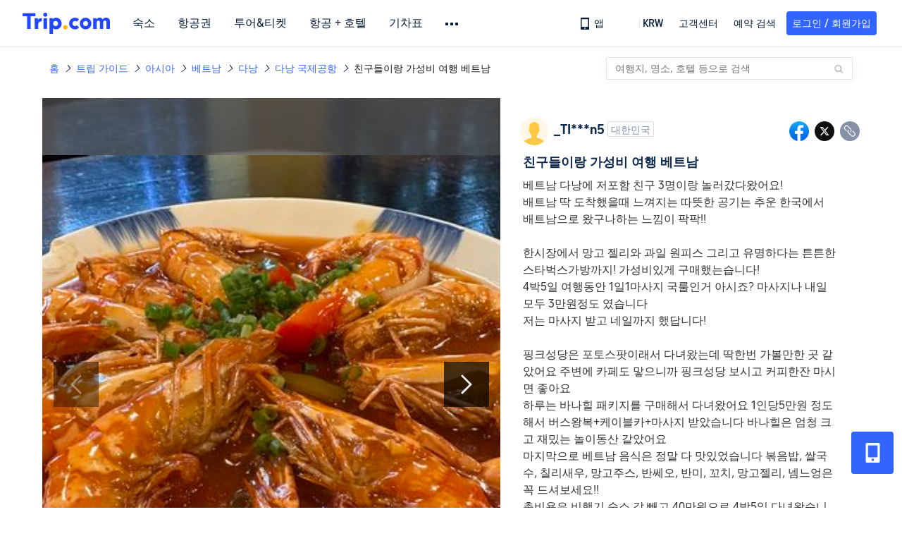

--- FILE ---
content_type: text/html; charset=utf-8
request_url: https://kr.trip.com/moments/detail/da-nang-669-119829028/
body_size: 107475
content:
<!DOCTYPE html><html lang="ko-KR" data-cargo="locale:ko-KR,language:kr,currency:KRW,contextType:online,site:KR,group:Trip,country:KR"><head islighthouse="false"><script id="webcore_internal" type="application/json" crossorigin="anonymous">{"rootMessageId":"100040802-0a981132-491582-17041","sw":"2026126","uiInspector":"T","shark":"T","sharkDefaultAppID":"100040802","fetchPerf":[{"runningType":"nfes-server","duration":6,"success":true,"url":"/restapi/soa2/37106/userRecognize","serviceCode":"37106","operation":"userRecognize","RootMessageId":"100040802-0a981132-491582-17041","CLOGGING_TRACE_ID":"","gatewayRegion":"","statusCode":200,"isSOA":true,"requestUrl":"/restapi/soa2/37106/userRecognize","method":"","errorReason":"","timeout":1000,"isSoaAgent":true,"buHead":""},{"runningType":"nfes-server","duration":8,"success":true,"url":"/restapi/soa2/18066/getBreadcrumb","serviceCode":"18066","operation":"getBreadcrumb","RootMessageId":"100040802-0a981132-491582-17041","CLOGGING_TRACE_ID":"","gatewayRegion":"","statusCode":200,"isSOA":true,"requestUrl":"/restapi/soa2/18066/getBreadcrumb","method":"","errorReason":"","timeout":1500,"isSoaAgent":true,"buHead":""},{"runningType":"nfes-server","duration":10,"success":true,"url":"/restapi/soa2/18066/getTripBanner","serviceCode":"18066","operation":"getTripBanner","RootMessageId":"100040802-0a981132-491582-17041","CLOGGING_TRACE_ID":"","gatewayRegion":"","statusCode":200,"isSOA":true,"requestUrl":"/restapi/soa2/18066/getTripBanner","method":"","errorReason":"","timeout":1500,"isSoaAgent":true,"buHead":""},{"runningType":"nfes-server","duration":13,"success":true,"url":"/restapi/soa2/18066/getTripMomentVoteList","serviceCode":"18066","operation":"getTripMomentVoteList","RootMessageId":"100040802-0a981132-491582-17041","CLOGGING_TRACE_ID":"","gatewayRegion":"","statusCode":200,"isSOA":true,"requestUrl":"/restapi/soa2/18066/getTripMomentVoteList","method":"","errorReason":"","timeout":1500,"isSoaAgent":true,"buHead":""},{"runningType":"nfes-server","duration":26,"success":true,"url":"/restapi/soa2/18762/getInternalLinkModuleList","serviceCode":"18762","operation":"getInternalLinkModuleList","RootMessageId":"100040802-0a981132-491582-17041","CLOGGING_TRACE_ID":"","gatewayRegion":"","statusCode":200,"isSOA":true,"requestUrl":"/restapi/soa2/18762/getInternalLinkModuleList","method":"","errorReason":"","timeout":1500,"isSoaAgent":true,"buHead":""},{"runningType":"nfes-server","duration":39,"success":true,"url":"/restapi/soa2/19707/getReviewSearch","serviceCode":"19707","operation":"getReviewSearch","RootMessageId":"100040802-0a981132-491582-17041","CLOGGING_TRACE_ID":"","gatewayRegion":"","statusCode":200,"isSOA":true,"requestUrl":"/restapi/soa2/19707/getReviewSearch","method":"","errorReason":"","timeout":1500,"isSoaAgent":true,"buHead":""},{"runningType":"nfes-server","duration":233,"success":true,"url":"/restapi/soa2/18066/getMomentListAggInfo","serviceCode":"18066","operation":"getMomentListAggInfo","RootMessageId":"100040802-0a981132-491582-17041","CLOGGING_TRACE_ID":"","gatewayRegion":"","statusCode":200,"isSOA":true,"requestUrl":"/restapi/soa2/18066/getMomentListAggInfo","method":"","errorReason":"","timeout":1500,"isSoaAgent":true,"buHead":""},{"runningType":"nfes-server","duration":261,"success":true,"url":"/restapi/soa2/18066/getMomentForClient","serviceCode":"18066","operation":"getMomentForClient","RootMessageId":"100040802-0a981132-491582-17041","CLOGGING_TRACE_ID":"","gatewayRegion":"","statusCode":200,"isSOA":true,"requestUrl":"/restapi/soa2/18066/getMomentForClient","method":"","errorReason":"","timeout":10000,"isSoaAgent":true,"buHead":""}]}</script><script src="https://ak-s-cw.tripcdn.com/ares/api/cc?f=locale%2Fv3%2F33000010%2Fko-KR.js%2C%2Flocale%2Fv3%2F100025440%2Fko-KR.js&amp;etagc=bbfe10860a744c56f028267d10732b65" type="application/javascript" crossorigin="anonymous"></script><meta http-equiv="Content-Type" content="text/html; charset=utf-8"/><meta name="applicable-device" content="pc,mobile"/><meta http-equiv="x-ua-compatible" content="IE=edge,chrome=1"/><meta http-equiv="x-dns-prefetch-control" content="on"/><link rel="dns-prefetch" href="//webresource.tripcdn.com"/><link rel="dns-prefetch" href="//pages.trip.com"/><link rel="dns-prefetch" href="//restapi.amap.com"/><link rel="SHORTCUT ICON" href="/trip.ico" type="image/x-icon"/><link rel="ICON" href="/trip.ico"/><script type="text/javascript">window["$_bf"] = { loaded: true };
                            </script><meta property="og:url" content="https://kr.trip.com/moments/detail/da-nang-669-119829028/"/><meta name="twitter:url" content="https://kr.trip.com/moments/detail/da-nang-669-119829028/"/><meta charSet="utf-8"/><meta content="width=device-width, initial-scale=1.0, maximum-scale=1.0, user-scalable=0, viewport-fit=cover" name="viewport"/><link rel="manifest" href="/m/manifest.json?sceneId=fixed_moments_detailpage&amp;locale=ko-KR"/><meta property="fb:app_id" content="891889767495675"/><meta http-equiv="Content-Type" content="text/html; charset=utf-8"/><meta http-equiv="pragma" content="no-cache"/><meta http-equiv="x-ua-compatible" content="IE=edge,chrome=1"/><meta property="og:image" content="https://ak-d.tripcdn.com/images/1mi2f2234daaz7xhs1261_R_600_400_R5_Q90.jpg?proc=source/trip"/><meta name="twitter:card" content="summary_large_image"/><meta name="twitter:image" content="https://ak-d.tripcdn.com/images/1mi2f2234daaz7xhs1261_R_600_400_R5_Q90.jpg?proc=source/trip"/><meta property="og:image:height" content="400"/><meta property="og:image:width" content="600"/><meta property="og:image:type" content="image/png"/><meta property="og:title" content="친구들이랑 가성비 여행 베트남 | 트립닷컴 다낭 "/><meta name="twitter:title" content="친구들이랑 가성비 여행 베트남 | 트립닷컴 다낭 "/><meta property="og:site_name" content="TRIP.COM"/><meta property="og:type" content="website"/><meta name="description" content="베트남 다낭에 저포함 친구 3명이랑 놀러갔다왔어요! 배트남 딱 도착했을때 느껴지는 따뜻한 공기는 추운 한국에서 배트남으로 왔구나하는 느낌이 팍팍!!  한시장에서 망고 젤리와 과일 원피스 그리고 유명하다는 튼튼한 스타벅스가방까지! 가성비있게 구매했는습니다!  4박5일 여행동안 1일1마사지 국룰인거 아시죠? 마사지나 내일 모두 3만원정도 였습니다 저는 마사지 받고 네일까지 했답니다!  핑크성당은 포토스팟이래서 다녀왔는데 딱한번 가"/><meta property="og:description" content="베트남 다낭에 저포함 친구 3명이랑 놀러갔다왔어요! 배트남 딱 도착했을때 느껴지는 따뜻한 공기는 추운 한국에서 배트남으로 왔구나하는 느낌이 팍팍!!  한시장에서 망고 젤리와 과일 원피스 그리고 유명하다는 튼튼한 스타벅스가방까지! 가성비있게 구매했는습니다!  4박5일 여행동안 1일1마사지 국룰인거 아시죠? 마사지나 내일 모두 3만원정도 였습니다 저는 마사지 받고 네일까지 했답니다!  핑크성당은 포토스팟이래서 다녀왔는데 딱한번 가"/><meta name="twitter:description" content="베트남 다낭에 저포함 친구 3명이랑 놀러갔다왔어요! 배트남 딱 도착했을때 느껴지는 따뜻한 공기는 추운 한국에서 배트남으로 왔구나하는 느낌이 팍팍!!  한시장에서 망고 젤리와 과일 원피스 그리고 유명하다는 튼튼한 스타벅스가방까지! 가성비있게 구매했는습니다!  4박5일 여행동안 1일1마사지 국룰인거 아시죠? 마사지나 내일 모두 3만원정도 였습니다 저는 마사지 받고 네일까지 했답니다!  핑크성당은 포토스팟이래서 다녀왔는데 딱한번 가"/><meta name="keywords" content="다낭 가 볼 만한 곳, 다낭 국제공항 여행 사진, 베트남여행"/><title>친구들이랑 가성비 여행 베트남 | 트립닷컴 다낭 </title><link rel="alternate" href="https://kr.trip.com/moments/detail/da-nang-669-119829028/" hrefLang="ko"/><meta name="next-head-count" content="23"/><link rel="preload" href="https://ak-s.tripcdn.com/modules/gcc/moments/_next/static/css/styles~fe5de609.f133fd90.chunk.css" as="style"/><link rel="stylesheet" href="https://ak-s.tripcdn.com/modules/gcc/moments/_next/static/css/styles~fe5de609.f133fd90.chunk.css" data-n-g=""/><link rel="preload" href="https://ak-s.tripcdn.com/modules/gcc/moments/_next/static/css/styles~f3dba0c7.2b77065c.chunk.css" as="style"/><link rel="stylesheet" href="https://ak-s.tripcdn.com/modules/gcc/moments/_next/static/css/styles~f3dba0c7.2b77065c.chunk.css" data-n-g=""/><link rel="preload" href="https://ak-s.tripcdn.com/modules/gcc/moments/_next/static/css/styles~1dc97a1d.ab203f58.chunk.css" as="style"/><link rel="stylesheet" href="https://ak-s.tripcdn.com/modules/gcc/moments/_next/static/css/styles~1dc97a1d.ab203f58.chunk.css" data-n-g=""/><link rel="preload" href="https://ak-s.tripcdn.com/modules/gcc/moments/_next/static/css/styles~5f2467a3.b3f2619c.chunk.css" as="style"/><link rel="stylesheet" href="https://ak-s.tripcdn.com/modules/gcc/moments/_next/static/css/styles~5f2467a3.b3f2619c.chunk.css" data-n-g=""/><link rel="preload" href="https://ak-s.tripcdn.com/modules/gcc/moments/_next/static/css/styles~e98c7672.1c676490.chunk.css" as="style"/><link rel="stylesheet" href="https://ak-s.tripcdn.com/modules/gcc/moments/_next/static/css/styles~e98c7672.1c676490.chunk.css" data-n-g=""/><link rel="preload" href="https://ak-s.tripcdn.com/modules/gcc/moments/_next/static/css/styles~ec8c427e.f6157e61.chunk.css" as="style"/><link rel="stylesheet" href="https://ak-s.tripcdn.com/modules/gcc/moments/_next/static/css/styles~ec8c427e.f6157e61.chunk.css" data-n-g=""/><link rel="preload" href="https://ak-s.tripcdn.com/modules/gcc/moments/_next/static/css/styles~6f6f5bd0.b4bcef7b.chunk.css" as="style"/><link rel="stylesheet" href="https://ak-s.tripcdn.com/modules/gcc/moments/_next/static/css/styles~6f6f5bd0.b4bcef7b.chunk.css" data-n-g=""/><link rel="preload" href="https://ak-s.tripcdn.com/modules/gcc/moments/_next/static/css/less~31ecd969.43add12e.chunk.css" as="style"/><link rel="stylesheet" href="https://ak-s.tripcdn.com/modules/gcc/moments/_next/static/css/less~31ecd969.43add12e.chunk.css" data-n-g=""/><link rel="preload" href="https://ak-s.tripcdn.com/modules/gcc/moments/_next/static/css/less~33070cd5.d7a10df7.chunk.css" as="style"/><link rel="stylesheet" href="https://ak-s.tripcdn.com/modules/gcc/moments/_next/static/css/less~33070cd5.d7a10df7.chunk.css" data-n-g=""/><link rel="preload" href="https://ak-s.tripcdn.com/modules/gcc/moments/_next/static/css/less~b3f74360.c01b8f93.chunk.css" as="style"/><link rel="stylesheet" href="https://ak-s.tripcdn.com/modules/gcc/moments/_next/static/css/less~b3f74360.c01b8f93.chunk.css" data-n-g=""/><link rel="preload" href="https://ak-s.tripcdn.com/modules/gcc/moments/_next/static/css/pages/momentsDetailOnline.b2d96fa2.chunk.css" as="style"/><link rel="stylesheet" href="https://ak-s.tripcdn.com/modules/gcc/moments/_next/static/css/pages/momentsDetailOnline.b2d96fa2.chunk.css" data-n-p=""/><noscript data-n-css=""></noscript><link rel="preload" href="https://ak-s.tripcdn.com/modules/gcc/moments/_next/static/main-202601062115.js" as="script"/><link rel="preload" href="https://ak-s.tripcdn.com/modules/gcc/moments/_next/static/static/runtime/webpack-202601062115.js-202601062115.js" as="script"/><link rel="preload" href="https://ak-s.tripcdn.com/modules/gcc/moments/_next/static/chunks/framework.202601062115.js" as="script"/><link rel="preload" href="https://ak-s.tripcdn.com/modules/gcc/moments/_next/static/chunks/commons~f3b9e402.202601062115.js" as="script"/><link rel="preload" href="https://ak-s.tripcdn.com/modules/gcc/moments/_next/static/chunks/commons~28d4d87c.202601062115.js" as="script"/><link rel="preload" href="https://ak-s.tripcdn.com/modules/gcc/moments/_next/static/chunks/commons~2e0d5321.202601062115.js" as="script"/><link rel="preload" href="https://ak-s.tripcdn.com/modules/gcc/moments/_next/static/chunks/commons~bceb0da7.202601062115.js" as="script"/><link rel="preload" href="https://ak-s.tripcdn.com/modules/gcc/moments/_next/static/chunks/commons~839ebebf.202601062115.js" as="script"/><link rel="preload" href="https://ak-s.tripcdn.com/modules/gcc/moments/_next/static/chunks/commons~ff1979e7.202601062115.js" as="script"/><link rel="preload" href="https://ak-s.tripcdn.com/modules/gcc/moments/_next/static/chunks/commons~14716e65.202601062115.js" as="script"/><link rel="preload" href="https://ak-s.tripcdn.com/modules/gcc/moments/_next/static/chunks/commons~c16bfae4.202601062115.js" as="script"/><link rel="preload" href="https://ak-s.tripcdn.com/modules/gcc/moments/_next/static/chunks/commons~98e34727.202601062115.js" as="script"/><link rel="preload" href="https://ak-s.tripcdn.com/modules/gcc/moments/_next/static/chunks/commons~c44b68d3.202601062115.js" as="script"/><link rel="preload" href="https://ak-s.tripcdn.com/modules/gcc/moments/_next/static/chunks/commons~2197c06d.202601062115.js" as="script"/><link rel="preload" href="https://ak-s.tripcdn.com/modules/gcc/moments/_next/static/chunks/commons~328980b5.202601062115.js" as="script"/><link rel="preload" href="https://ak-s.tripcdn.com/modules/gcc/moments/_next/static/chunks/commons~3491d51a.202601062115.js" as="script"/><link rel="preload" href="https://ak-s.tripcdn.com/modules/gcc/moments/_next/static/chunks/commons~7274e1de.202601062115.js" as="script"/><link rel="preload" href="https://ak-s.tripcdn.com/modules/gcc/moments/_next/static/chunks/styles~fe5de609.202601062115.js" as="script"/><link rel="preload" href="https://ak-s.tripcdn.com/modules/gcc/moments/_next/static/chunks/styles~f3dba0c7.202601062115.js" as="script"/><link rel="preload" href="https://ak-s.tripcdn.com/modules/gcc/moments/_next/static/chunks/styles~1dc97a1d.202601062115.js" as="script"/><link rel="preload" href="https://ak-s.tripcdn.com/modules/gcc/moments/_next/static/chunks/styles~5f2467a3.202601062115.js" as="script"/><link rel="preload" href="https://ak-s.tripcdn.com/modules/gcc/moments/_next/static/chunks/styles~e98c7672.202601062115.js" as="script"/><link rel="preload" href="https://ak-s.tripcdn.com/modules/gcc/moments/_next/static/chunks/styles~ec8c427e.202601062115.js" as="script"/><link rel="preload" href="https://ak-s.tripcdn.com/modules/gcc/moments/_next/static/chunks/styles~6f6f5bd0.202601062115.js" as="script"/><link rel="preload" href="https://ak-s.tripcdn.com/modules/gcc/moments/_next/static/chunks/less~31ecd969.202601062115.js" as="script"/><link rel="preload" href="https://ak-s.tripcdn.com/modules/gcc/moments/_next/static/chunks/less~33070cd5.202601062115.js" as="script"/><link rel="preload" href="https://ak-s.tripcdn.com/modules/gcc/moments/_next/static/chunks/less~b3f74360.202601062115.js" as="script"/><link rel="preload" href="https://ak-s.tripcdn.com/modules/gcc/moments/_next/static/pages/_app-202601062115.js" as="script"/><link rel="preload" href="https://ak-s.tripcdn.com/modules/gcc/moments/_next/static/pages/momentsDetailOnline-202601062115.js" as="script"/><style data-styled="" data-styled-version="5.3.5">.kZKEBB{margin-top:1rem;margin-bottom:16px;line-height:32px;color:#3264ff;font-size:14px;}/*!sc*/
.kZKEBB .gl-component-bread-crumb_item-container{display:inline-block;}/*!sc*/
.kZKEBB .gl-component-bread-crumb_item-container .gl-component-bread-crumb_item-separator{color:#0f294d;margin:0 6px;font-size:12px;vertical-align:middle;}/*!sc*/
.kZKEBB .gl-component-bread-crumb_item-container .gl-component-bread-crumb_item-separator:before{content:'\f5bf';}/*!sc*/
.kZKEBB .gl-component-bread-crumb_item-container .gl-component-bread-crumb_item:hover{cursor:pointer;}/*!sc*/
data-styled.g3[id="ULcontainer-k92kfg-0"]{content:"kZKEBB,"}/*!sc*/
.fZpjcp{display:-webkit-box;display:-webkit-flex;display:-ms-flexbox;display:flex;}/*!sc*/
@media screen and (max-width:428px){.fZpjcp{display:none;}}/*!sc*/
data-styled.g5[id="Warp-ni6iyn-0"]{content:"fZpjcp,"}/*!sc*/
.gdCZtS{max-width:1160px;margin:0 auto;padding:0;}/*!sc*/
.gdCZtS .related_moments_title{font-size:20px;line-height:24px;font-weight:700;}/*!sc*/
data-styled.g9[id="TravelDetailContainer-sc-1m8dzya-0"]{content:"gdCZtS,"}/*!sc*/
.kCwcnl{width:100%;position:relative;margin-top:8px;display:-webkit-box;display:-webkit-flex;display:-ms-flexbox;display:flex;-webkit-flex-direction:row;-ms-flex-direction:row;flex-direction:row;margin-bottom:64px;}/*!sc*/
.kCwcnl .videoContainer{position:relative;display:-webkit-box;display:-webkit-flex;display:-ms-flexbox;display:flex;width:650px;height:810px;background:#000000;}/*!sc*/
.kCwcnl .gl-cpt_imagallery{position:relative;top:0;left:0px;margin-left:0;margin-top:0;width:auto;height:auto;margin-bottom:0px;padding-bottom:0;width:650px;}/*!sc*/
.kCwcnl .gl-cpt_imagallery .image-gallery-content{padding:0px;}/*!sc*/
.kCwcnl .gl-cpt_imagallery .photo-list-warp .photo-list-imgs-list{-webkit-transform:scale(1,1) translateX(0);-ms-transform:scale(1,1) translateX(0);transform:scale(1,1) translateX(0);}/*!sc*/
.kCwcnl .gl-cpt_imagallery .photo-list-warp .photo-list-imgs-list .image-gallery-slides{padding-bottom:812px;width:100%;}/*!sc*/
.kCwcnl .gl-cpt_imagallery .photo-list-warp .photo-list-imgs-list .image-gallery-slides .image-gallery-slide{width:100%;bottom:0;}/*!sc*/
.kCwcnl .gl-cpt_imagallery .photo-list-warp .photo-list-imgs-list .image-gallery-image{width:100% !important;height:100% !important;-webkit-transform:scaleX(1) !important;-ms-transform:scaleX(1) !important;transform:scaleX(1) !important;overflow:hidden;position:relative;margin-left:0px;}/*!sc*/
.kCwcnl .gl-cpt_imagallery .photo-list-warp .photo-list-imgs-list .image-gallery-image img{width:650px !important;position:absolute;top:0;left:0;}/*!sc*/
.kCwcnl .gl-cpt_imagallery .photo-list-warp .photo-list-imgs-list .image-gallery .left-nav-big{left:50px !important;}/*!sc*/
.kCwcnl .gl-cpt_imagallery .photo-list-warp .photo-list-imgs-list .image-gallery .image-gallery-left-nav{height:64px;width:64px;background:url(https://ak-d.tripcdn.com/images/0AS4s120008am3vd9B541.png) no-repeat;background-size:100% 100%;padding:0;box-shadow:none;background-color:transparent;border:none;border-radius:0;left:16px !important;-webkit-transform:translateY(-50%) scale(1);-ms-transform:translateY(-50%) scale(1);transform:translateY(-50%) scale(1);}/*!sc*/
.kCwcnl .gl-cpt_imagallery .photo-list-warp .photo-list-imgs-list .image-gallery .image-gallery-left-nav.image-gallery-overview-left-nav{width:48px;height:136px;left:0 !important;background-image:none !important;background-color:rgba(0,0,0,0.7) !important;display:-webkit-box;display:-webkit-flex;display:-ms-flexbox;display:flex;-webkit-box-pack:center;-webkit-justify-content:center;-ms-flex-pack:center;justify-content:center;-webkit-align-items:center;-webkit-box-align:center;-ms-flex-align:center;align-items:center;}/*!sc*/
.kCwcnl .gl-cpt_imagallery .photo-list-warp .photo-list-imgs-list .image-gallery .image-gallery-left-nav.image-gallery-overview-left-nav .arrow-left{color:#fff;-webkit-transform:rotateZ(270deg);-ms-transform:rotateZ(270deg);transform:rotateZ(270deg);}/*!sc*/
.kCwcnl .gl-cpt_imagallery .photo-list-warp .photo-list-imgs-list .image-gallery-left-nav[disabled]{background:url(https://ak-d.tripcdn.com/images/0AS29120008am3x2cC200.png) no-repeat;background-size:100% 100%;}/*!sc*/
.kCwcnl .gl-cpt_imagallery .photo-list-warp .photo-list-imgs-list .image-gallery-left-nav[disabled].image-gallery-overview-left-nav{background-color:rgba(0,0,0,0) !important;}/*!sc*/
.kCwcnl .gl-cpt_imagallery .photo-list-warp .photo-list-imgs-list .image-gallery-left-nav[disabled].image-gallery-overview-left-nav .arrow-left{color:#fff;opacity:0.2;}/*!sc*/
.kCwcnl .gl-cpt_imagallery .photo-list-warp .photo-list-imgs-list .image-gallery-left-nav:hover{background:url(https://ak-d.tripcdn.com/images/0AS3h120008am3utz541C.png) no-repeat;background-size:100% 100%;}/*!sc*/
.kCwcnl .gl-cpt_imagallery .photo-list-warp .photo-list-imgs-list .image-gallery-left-nav:hover.image-gallery-overview-left-nav .arrow-left{color:#2a7dfa;}/*!sc*/
.kCwcnl .gl-cpt_imagallery .photo-list-warp .photo-list-imgs-list .image-gallery .right-nav-big{right:50px !important;}/*!sc*/
.kCwcnl .gl-cpt_imagallery .photo-list-warp .photo-list-imgs-list .image-gallery .image-gallery-right-nav{height:64px;width:64px;background:url(https://ak-d.tripcdn.com/images/0AS6t120008am43i619BF.png) no-repeat;background-size:100% 100%;padding:0;box-shadow:none;background-color:transparent;border:none;border-radius:0;right:16px !important;-webkit-transform:translateY(-50%) scale(1);-ms-transform:translateY(-50%) scale(1);transform:translateY(-50%) scale(1);}/*!sc*/
.kCwcnl .gl-cpt_imagallery .photo-list-warp .photo-list-imgs-list .image-gallery .image-gallery-right-nav.image-gallery-overview-right-nav{width:48px;height:136px;left:602px !important;right:0 !important;background-image:none !important;background-color:rgba(0,0,0,0.7) !important;display:-webkit-box;display:-webkit-flex;display:-ms-flexbox;display:flex;-webkit-box-pack:center;-webkit-justify-content:center;-ms-flex-pack:center;justify-content:center;-webkit-align-items:center;-webkit-box-align:center;-ms-flex-align:center;align-items:center;}/*!sc*/
.kCwcnl .gl-cpt_imagallery .photo-list-warp .photo-list-imgs-list .image-gallery .image-gallery-right-nav.image-gallery-overview-right-nav .arrow-right{color:#fff;-webkit-transform:rotateZ(90deg);-ms-transform:rotateZ(90deg);transform:rotateZ(90deg);}/*!sc*/
.kCwcnl .gl-cpt_imagallery .photo-list-warp .photo-list-imgs-list .image-gallery .image-gallery-right-nav[disabled]{background:url(https://ak-d.tripcdn.com/images/0AS0o120008am40it2F40.png) no-repeat;background-size:100% 100%;}/*!sc*/
.kCwcnl .gl-cpt_imagallery .photo-list-warp .photo-list-imgs-list .image-gallery .image-gallery-right-nav[disabled].image-gallery-overview-right-nav{background-color:rgba(0,0,0,0) !important;}/*!sc*/
.kCwcnl .gl-cpt_imagallery .photo-list-warp .photo-list-imgs-list .image-gallery .image-gallery-right-nav[disabled].image-gallery-overview-right-nav .arrow-right{color:#fff;opacity:0.2;}/*!sc*/
.kCwcnl .gl-cpt_imagallery .photo-list-warp .photo-list-imgs-list .image-gallery .image-gallery-right-nav:hover{background:url(https://ak-d.tripcdn.com/images/0AS3z120008am3wr09E15.png) no-repeat;background-size:100% 100%;}/*!sc*/
.kCwcnl .gl-cpt_imagallery .photo-list-warp .photo-list-imgs-list .image-gallery .image-gallery-right-nav:hover.image-gallery-overview-right-nav .arrow-right{color:#2a7dfa;}/*!sc*/
.kCwcnl .bg-grey,.kCwcnl .gl-cpt_imagallery .photo-list-warp .photo-list-imgs-list .image-gallery-image .bg-img{width:100% !important;height:100% !important;object-fit:fill !important;z-index:-1;margin-left:0;}/*!sc*/
.kCwcnl .bg-grey{background:rgba(78,78,78,0.75);}/*!sc*/
.kCwcnl .gl-cpt_imagallery .photo-list-warp .photo-list-imgs-list .image-gallery-index{text-align:center;position:absolute;bottom:20px;width:100%;-webkit-transform:scale(1);-ms-transform:scale(1);transform:scale(1);}/*!sc*/
.kCwcnl .gl-cpt_imagallery .photo-list-warp .photo-list-imgs-list .image-gallery-index span{color:#ffffff;}/*!sc*/
.kCwcnl .level-view{position:absolute;-webkit-align-items:center;-webkit-box-align:center;-ms-flex-align:center;align-items:center;-webkit-box-pack:center;-webkit-justify-content:center;-ms-flex-pack:center;justify-content:center;display:-webkit-box;display:-webkit-flex;display:-ms-flexbox;display:flex;-webkit-flex-direction:row;-ms-flex-direction:row;flex-direction:row;background-image:linear-gradient(135deg,#f6cf99 0%,#e6b26d 100%);border-radius:2px;padding:2px 6px 2px 7px;left:16px;bottom:13px;z-index:100;height:22px;}/*!sc*/
.kCwcnl .level-view .level-icon{width:16px;height:16px;}/*!sc*/
.kCwcnl .level-view .level-text{font-size:13px;margin-left:4px;color:#ffffff;font-weight:bold;}/*!sc*/
.kCwcnl .level-content{position:relative;}/*!sc*/
.kCwcnl .tag-view{margin-left:32px;}/*!sc*/
.kCwcnl .tag-view a{color:#3264ff;}/*!sc*/
.kCwcnl .video-cover-image .video_player_icon{cursor:pointer;position:absolute;left:50%;top:50%;width:56px;height:56px;margin-left:-28px;margin-top:-28px;}/*!sc*/
data-styled.g10[id="PhotoDetailStyle-sc-1m8dzya-1"]{content:"kCwcnl,"}/*!sc*/
.kTFYkF{position:relative;height:812px;-webkit-flex:1;-ms-flex:1;flex:1;display:-webkit-box;display:-webkit-flex;display:-ms-flexbox;display:flex;-webkit-flex-direction:column;-ms-flex-direction:column;flex-direction:column;left:0px;}/*!sc*/
.kTFYkF .close{background-image:url([data-uri]);background-repeat:no-repeat;background-size:cover;width:20px;height:20px;position:absolute;right:10px;top:10px;cursor:pointer;}/*!sc*/
.kTFYkF .keyword_link{-webkit-text-decoration:none;text-decoration:none;border-bottom:1px solid #dadfe6;cursor:pointer;margin:auto 5px;}/*!sc*/
.kTFYkF .scroll_content{max-width:510px;overflow:scroll;height:auto;position:relative;}/*!sc*/
.kTFYkF .scroll_content::-webkit-scrollbar{display:none;}/*!sc*/
.kTFYkF .cardContainer{border-top:13px solid #f0f2f5;width:100%;}/*!sc*/
.kTFYkF .cardContainer .cardTitle{padding-top:20px;padding-left:32px;padding-bottom:16px;color:#0f294d;font-size:20px;font-weight:500;}/*!sc*/
.kTFYkF .cardContainer .moreCard{padding-top:5px;padding-bottom:11px;color:#3264ff;font-size:14px;font-weight:500;display:-webkit-box;display:-webkit-flex;display:-ms-flexbox;display:flex;-webkit-box-pack:center;-webkit-justify-content:center;-ms-flex-pack:center;justify-content:center;-webkit-align-items:center;-webkit-box-align:center;-ms-flex-align:center;align-items:center;}/*!sc*/
.kTFYkF .cardContainer .moreCard span{cursor:pointer;display:-webkit-box;display:-webkit-flex;display:-ms-flexbox;display:flex;}/*!sc*/
.kTFYkF .cardContainer .scrollCardContent{height:auto;max-height:365px;overflow:visible;}/*!sc*/
.kTFYkF .cardContainer .scrollCardContent::-webkit-scrollbar{display:none;}/*!sc*/
.kTFYkF .content{margin:10px 32px 8px 0;}/*!sc*/
.kTFYkF .content_expand{font-size:16px;line-height:24px;}/*!sc*/
.kTFYkF .topicItem{color:#3264ff;font-size:16px;font-weight:normal;height:16px;-webkit-letter-spacing:0px;-moz-letter-spacing:0px;-ms-letter-spacing:0px;letter-spacing:0px;line-height:16px;margin-right:8px;margin-bottom:12px;margin-right:16px;word-break:break-word;}/*!sc*/
.kTFYkF .topicItem:hover{cursor:pointer;-webkit-text-decoration:underline;text-decoration:underline;}/*!sc*/
.kTFYkF .ai{margin:0px 0 0 32px;color:#8592a6;font-size:12px;line-height:16px;}/*!sc*/
.kTFYkF .time{font-size:12px;color:#8592a6;margin-top:4px;margin-bottom:12px;margin-left:32px;}/*!sc*/
.kTFYkF .related-rank{display:-webkit-box;display:-webkit-flex;display:-ms-flexbox;display:flex;-webkit-align-items:center;-webkit-box-align:center;-ms-flex-align:center;align-items:center;height:22px;border-radius:2px;width:-webkit-fit-content;width:-moz-fit-content;width:fit-content;max-width:450px;margin-left:32px;margin-bottom:12px;cursor:pointer;}/*!sc*/
.kTFYkF .related-rank-icon{width:61px;height:22px;border-radius:2px;display:-webkit-box;display:-webkit-flex;display:-ms-flexbox;display:flex;-webkit-align-items:center;-webkit-box-align:center;-ms-flex-align:center;align-items:center;-webkit-box-pack:center;-webkit-justify-content:center;-ms-flex-pack:center;justify-content:center;}/*!sc*/
.kTFYkF .related-rank-icon-best{height:15px;width:auto;}/*!sc*/
.kTFYkF .related-rank-icon-trends{width:62px;height:22px;}/*!sc*/
.kTFYkF .related-rank-text{-webkit-flex:1;-ms-flex:1;flex:1;margin-left:4px;font-size:14px;line-height:22px;overflow:hidden;white-space:nowrap;text-overflow:ellipsis;}/*!sc*/
.kTFYkF .related-rank-arrow{margin-left:4px;margin-right:4px;font-size:10px;}/*!sc*/
.kTFYkF .entry-guide-title{height:22px;line-height:22px;color:#ffffff;padding:4px;font-size:12px;}/*!sc*/
.kTFYkF .vote_list{margin-left:32px;display:-webkit-box;display:-webkit-flex;display:-ms-flexbox;display:flex;-webkit-flex-direction:row;-ms-flex-direction:row;flex-direction:row;-webkit-align-items:center;-webkit-box-align:center;-ms-flex-align:center;align-items:center;-webkit-box-pack:start;-webkit-justify-content:flex-start;-ms-flex-pack:start;justify-content:flex-start;height:68px;overflow:hidden;}/*!sc*/
.kTFYkF .vote_head_image{width:100%;height:100%;}/*!sc*/
.kTFYkF .vote_head_container{width:28px;height:28px;border-radius:50%;margin:0px 8px 0px 0px;overflow:hidden;background:#dadfe6;cursor:pointer;}/*!sc*/
.kTFYkF .vote_text{margin-left:8px;font-size:16px;color:#8592a6;line-height:22px;cursor:pointer;-webkit-flex:1;-ms-flex:1;flex:1;}/*!sc*/
.kTFYkF .info-wrapper{margin-left:32px;}/*!sc*/
.kTFYkF .trends-logo{width:98px;height:20px;float:left;margin:1px 5px 0 0;cursor:pointer;}/*!sc*/
.kTFYkF .article-title{font-size:18px;color:#0f294d;font-weight:bold;margin-right:32px;margin-top:12px;}/*!sc*/
.kTFYkF .textarea2{margin:16px 0px;-webkit-flex:1;-ms-flex:1;flex:1;max-width:305px;min-height:22px;max-height:92px;line-height:22px;overflow:scroll;}/*!sc*/
.kTFYkF .textarea2::-webkit-scrollbar{display:none;}/*!sc*/
.kTFYkF .textarea2[placeholder]:empty::before{content:attr(placeholder);color:#8592a6;}/*!sc*/
.kTFYkF .textarea2[placeholder]:empty:focus::before{content:'';}/*!sc*/
.kTFYkF .textarea2:focus{outline:none;}/*!sc*/
.kTFYkF .input_view{position:absolute;bottom:0;left:0;width:100%;box-sizing:border-box;display:-webkit-box;display:-webkit-flex;display:-ms-flexbox;display:flex;-webkit-flex-direction:row;-ms-flex-direction:row;flex-direction:row;-webkit-box-pack:center;-webkit-justify-content:center;-ms-flex-pack:center;justify-content:center;-webkit-align-items:center;-webkit-box-align:center;-ms-flex-align:center;align-items:center;background-color:white;padding:12px 16px 12px 16px;box-shadow:0 0 8px 0 rgba(53,58,64,0.19);}/*!sc*/
.kTFYkF .input_phaise_container{-webkit-flex:0;-ms-flex:0;flex:0;display:-webkit-box;display:-webkit-flex;display:-ms-flexbox;display:flex;-webkit-flex-direction:row;-ms-flex-direction:row;flex-direction:row;-webkit-box-pack:center;-webkit-justify-content:center;-ms-flex-pack:center;justify-content:center;-webkit-align-items:center;-webkit-box-align:center;-ms-flex-align:center;align-items:center;margin-left:26px;cursor:pointer;}/*!sc*/
.kTFYkF .input_number{color:#455873;font-size:14px;margin-top:-25px;}/*!sc*/
.kTFYkF .textarea_container{-webkit-flex:1;-ms-flex:1;flex:1;color:#0f294d;padding:0px 16px;border:1px solid #dadfe6;border-radius:4px;display:-webkit-box;display:-webkit-flex;display:-ms-flexbox;display:flex;-webkit-flex-direction:row;-ms-flex-direction:row;flex-direction:row;-webkit-box-pack:justify;-webkit-justify-content:space-between;-ms-flex-pack:justify;justify-content:space-between;-webkit-align-items:center;-webkit-box-align:center;-ms-flex-align:center;align-items:center;}/*!sc*/
.kTFYkF .textarea_container::-webkit-scrollbar{display:none;}/*!sc*/
.kTFYkF .submit{cursor:pointer;margin-left:16px;font-weight:bold;font-size:16px;}/*!sc*/
.kTFYkF .coupon-box{margin-left:28px;margin-top:16px;display:-webkit-box;display:-webkit-flex;display:-ms-flexbox;display:flex;-webkit-align-items:center;-webkit-box-align:center;-ms-flex-align:center;align-items:center;}/*!sc*/
.kTFYkF .coupon-box .coupon-reward-bg{height:30px;background:rgba(249,76,134,0.1);border:1px solid #f94c86;border-radius:2px;display:-webkit-box;display:-webkit-flex;display:-ms-flexbox;display:flex;-webkit-flex-direction:row;-ms-flex-direction:row;flex-direction:row;-webkit-align-items:center;-webkit-box-align:center;-ms-flex-align:center;align-items:center;color:rgb(249,76,134);font-size:14px;font-weight:500;line-height:30px;-webkit-box-pack:start;-webkit-justify-content:flex-start;-ms-flex-pack:start;justify-content:flex-start;cursor:pointer;}/*!sc*/
.kTFYkF .coupon-box .coupon-reward-bg .coupon-text{margin-left:8px;margin-right:8px;overflow:hidden;white-space:nowrap;}/*!sc*/
.kTFYkF .coupon-box .coupon-reward-bg .dash{height:32px;background:#fff;}/*!sc*/
.kTFYkF .coupon-box .coupon-reward-bg .coupon-content{margin-left:8px;margin-right:8px;display:-webkit-box;display:-webkit-flex;display:-ms-flexbox;display:flex;-webkit-flex-direction:row;-ms-flex-direction:row;flex-direction:row;-webkit-box-pack:center;-webkit-justify-content:center;-ms-flex-pack:center;justify-content:center;-webkit-align-items:center;-webkit-box-align:center;-ms-flex-align:center;align-items:center;}/*!sc*/
.kTFYkF .coupon-box .coupon-reward-bg .coupon-content .coupon-text{color:#455873;font-size:14px;margin-top:4px;}/*!sc*/
.kTFYkF .coupon-box .coupon-reward-bg .coupon-content .coupon-title{overflow:hidden;white-space:nowrap;text-overflow:ellipsis;}/*!sc*/
data-styled.g11[id="BoxRight-sc-1m8dzya-2"]{content:"kTFYkF,"}/*!sc*/
.hVKqXg{line-height:24px;margin-left:28px;margin-top:27px;margin-bottom:10px;clear:both;overflow:hidden;-webkit-align-items:center;-webkit-box-align:center;-ms-flex-align:center;align-items:center;-webkit-box-pack:start;-webkit-justify-content:flex-start;-ms-flex-pack:start;justify-content:flex-start;display:-webkit-box;display:-webkit-flex;display:-ms-flexbox;display:flex;-webkit-flex-direction:row;-ms-flex-direction:row;flex-direction:row;}/*!sc*/
.hVKqXg .container{cursor:pointer;width:40px;height:40px;margin-right:8px;-webkit-flex-shrink:0;-ms-flex-negative:0;flex-shrink:0;}/*!sc*/
.hVKqXg .img{width:40px;height:40px;border-radius:50%;}/*!sc*/
.hVKqXg .line1{display:-webkit-box;display:-webkit-flex;display:-ms-flexbox;display:flex;overflow:hidden;width:100%;cursor:pointer;}/*!sc*/
.hVKqXg .line2{margin-top:4px;display:-webkit-box;display:-webkit-flex;display:-ms-flexbox;display:flex;cursor:pointer;width:100%;}/*!sc*/
.hVKqXg .nickname{font-size:18px;color:#0f294d;white-space:nowrap;text-overflow:ellipsis;overflow:hidden;word-break:break-word;font-weight:bold;-webkit-flex-shrink:0;-ms-flex-negative:0;flex-shrink:0;}/*!sc*/
.hVKqXg .location{margin-left:4px;padding:0 4px;height:22px;border:1px solid #dadfe6;border-radius:2px 2px 2px 2px;box-sizing:border-box;color:#8592a6;font-size:14px;line-height:22px;white-space:nowrap;text-overflow:ellipsis;overflow:hidden;word-break:break-word;}/*!sc*/
.hVKqXg .vip-icon{display:-webkit-box;display:-webkit-flex;display:-ms-flexbox;display:flex;-webkit-align-items:center;-webkit-box-align:center;-ms-flex-align:center;align-items:center;-webkit-box-pack:center;-webkit-justify-content:center;-ms-flex-pack:center;justify-content:center;width:-webkit-fit-content;width:-moz-fit-content;width:fit-content;height:22px;border-radius:12px;-webkit-flex-shrink:1;-ms-flex-negative:1;flex-shrink:1;overflow:hidden;}/*!sc*/
.hVKqXg .vip{width:18px;height:18px;margin-left:2px;-webkit-flex-shrink:0;-ms-flex-negative:0;flex-shrink:0;margin-right:2px;}/*!sc*/
.hVKqXg .vip-name{max-width:200px;margin-right:8px;font-size:14px;line-height:22px;white-space:nowrap;overflow:hidden;text-overflow:ellipsis;-webkit-flex-shrink:1;-ms-flex-negative:1;flex-shrink:1;}/*!sc*/
.hVKqXg .level{margin-left:10px;height:22px;border-radius:2px;position:relative;-webkit-flex-shrink:1;-ms-flex-negative:1;flex-shrink:1;display:-webkit-box;display:-webkit-flex;display:-ms-flexbox;display:flex;}/*!sc*/
.hVKqXg .level-pic{width:20px;height:20px;position:absolute;top:0;left:-10px;}/*!sc*/
.hVKqXg .level-name{max-width:200px;margin-left:12px;margin-right:4px;font-size:14px;line-height:22px;white-space:nowrap;overflow:hidden;text-overflow:ellipsis;-webkit-flex-shrink:1;-ms-flex-negative:1;flex-shrink:1;word-break:break-all;}/*!sc*/
.hVKqXg .avat-info{display:-webkit-box;display:-webkit-flex;display:-ms-flexbox;display:flex;-webkit-flex-direction:column;-ms-flex-direction:column;flex-direction:column;-webkit-align-items:flex-start;-webkit-box-align:flex-start;-ms-flex-align:flex-start;align-items:flex-start;width:0;-webkit-flex:1;-ms-flex:1;flex:1;margin-right:20px;overflow:hidden;cursor:pointer;text-overflow:ellipsis;word-break:break-word;}/*!sc*/
.hVKqXg .follow-tag{margin:0 4px;padding:0 8px;color:#06aebd;font-size:12px;line-height:18px;font-weight:normal;border:1px solid #06aebd;border-radius:4px;-webkit-flex:0;-ms-flex:0;flex:0;white-space:nowrap;}/*!sc*/
.hVKqXg .self-tag{margin:0 4px;padding:0 8px;color:#7378e6;font-size:12px;line-height:18px;font-weight:normal;border:1px solid #7378e6;border-radius:4px;-webkit-flex:0;-ms-flex:0;flex:0;white-space:nowrap;}/*!sc*/
data-styled.g12[id="User-sc-1m8dzya-3"]{content:"hVKqXg,"}/*!sc*/
.kXKAQx{display:block;width:28px;height:28px;}/*!sc*/
.kXKAQx.facebook{cursor:pointer;background:url(https://ak-d.tripcdn.com/images/0AS3312000am893hw1413.png) center / cover no-repeat;}/*!sc*/
.kXKAQx.twitter{margin-left:8px;cursor:pointer;background:url(https://ak-d.tripcdn.com/images/0556k12000di90shy7FF3.png) center / cover no-repeat;}/*!sc*/
.kXKAQx.copy{cursor:pointer;margin-left:8px;background:url(https://ak-d.tripcdn.com/images/0AS0312000am89o53F3AB.png) center / cover no-repeat;}/*!sc*/
data-styled.g13[id="Share-sc-1m8dzya-4"]{content:"kXKAQx,"}/*!sc*/
.gtRpAx{min-height:700px;}/*!sc*/
.gtRpAx .item{width:25%;padding:0 10px 20px;box-sizing:border-box;display:inline-block;}/*!sc*/
.gtRpAx .text{padding:12px 12px 0;}/*!sc*/
.gtRpAx .img{display:block;width:100%;}/*!sc*/
.gtRpAx .item-a{font-size:16px;display:-webkit-box;-webkit-box-orient:vertical;-webkit-line-clamp:2;overflow:hidden;color:#0f294d;font-weight:normal;}/*!sc*/
.gtRpAx a:hover{color:#333;}/*!sc*/
.gtRpAx .text a{line-height:24px;max-height:96px;overflow:hidden;}/*!sc*/
.gtRpAx .img-a{position:relative;min-height:60px;max-height:348px;overflow:hidden;}/*!sc*/
.gtRpAx .user{line-height:30px;height:30px;margin-top:3px;position:relative;}/*!sc*/
.gtRpAx .img_container{width:28px;height:30px;margin-right:6px;position:absolute;}/*!sc*/
.gtRpAx .userimg{width:24px;height:24px;border-radius:50%;position:absolute;left:2px;top:3px;background:rgb(235,235,242);overflow:hidden;}/*!sc*/
.gtRpAx .coverbg{height:80px;width:100%;position:absolute;bottom:0;background:linear-gradient(-180deg,rgba(0,0,0,0) 0%,rgba(0,0,0,0.5) 99%);display:-webkit-box;display:-webkit-flex;display:-ms-flexbox;display:flex;-webkit-align-items:flex-end;-webkit-box-align:flex-end;-ms-flex-align:flex-end;align-items:flex-end;}/*!sc*/
.gtRpAx .cover{display:-webkit-box;display:-webkit-flex;display:-ms-flexbox;display:flex;-webkit-flex-direction:row;-ms-flex-direction:row;flex-direction:row;}/*!sc*/
.gtRpAx .poiimg{width:16px;height:16px;margin:12px 0 12px 12px;}/*!sc*/
.gtRpAx .poi-tag-icon{width:16px;height:16px;}/*!sc*/
.gtRpAx .poiname{color:#fff;margin:12px;display:inline-block;font-size:16px;font-weight:normal;display:-webkit-box;-webkit-box-orient:vertical;-webkit-line-clamp:2;overflow:hidden;text-overflow:ellipsis;}/*!sc*/
.gtRpAx .content{cursor:pointer;padding:0 0 12px;border:1px solid #e4e4e4;box-shadow:0 4px 12px 0 #fff;}/*!sc*/
.gtRpAx .content:hover{box-shadow:0 4px 12px 0 rgba(38,129,255,0.2);}/*!sc*/
.gtRpAx .nick{margin-left:32px;overflow:hidden;}/*!sc*/
.gtRpAx .page-tag{background:#fafcff;font-weight:normal;}/*!sc*/
data-styled.g15[id="PhotoListStyle-mldgk7-0"]{content:"gtRpAx,"}/*!sc*/
</style></head><body><div id="__next"><div style="width:100%;height:50vh;position:fixed;z-index:-100;background:rgba(0,0,0,0);color:rgba(0,0,0,0);font-size:200px">https://kr.trip.com/moments/detail/da-nang-669-119829028/</div><div class="page-content" style="height:0"><div class="page-header"><div class="trip_common_head_con"><div class="mc-hd mc-hd__ko-kr mc-hd_line mc-hd_theme_white mc-hd-single_row"><div class="mc-hd__inner"><div class="mc-hd__flex-con clear-float"><div class="mc-hd__logo-con mc-hd__logo-con-ko-KR mc-hd__logo-layout-0"><a class="mc-hd__logo mc-hd__logo-ko-kr" href="/?locale=ko-KR&amp;curr=KRW"></a></div><div class="mc-hd__nav-single-row"><div class="mc-hd__nav-con 3010 mc-hd__nav-loading" id="ibuHeaderChannels"><ul class="mc-hd__nav"><li class="mc-hd__nav-item"><a id="header_action_nav_hotels" class="mc-hd__nav-lnk" title="숙소" href="/hotels/?locale=ko-KR&amp;curr=KRW">숙소</a></li><li class="mc-hd__nav-item"><a id="header_action_nav_flights" class="mc-hd__nav-lnk" title="항공권" href="/flights/?locale=ko-KR&amp;curr=KRW">항공권</a></li><li class="mc-hd__nav-item mc-hd__nav-item-wth-sub"><a id="header_action_nav_ttd" class="mc-hd__nav-lnk" title="투어&amp;티켓" href="/things-to-do/ttd-home/?ctm_ref=vactang_page_23810&amp;locale=ko-KR&amp;curr=KRW">투어&티켓</a><ul class="mc-hd__nav-item-sub"><li><a id="header_action_nav_투어&amp;티켓" href="/things-to-do/ttd-home/?ctm_ref=vactang_page_23810&amp;locale=ko-KR&amp;curr=KRW" class="mc-hd__sub-nav-lnk">투어&amp;티켓</a></li><li><a id="header_action_nav_eSIM &amp; SIM" href="/sale/w/10229/esim.html?locale=ko-KR&amp;curr=KRW" class="mc-hd__sub-nav-lnk">eSIM &amp; SIM</a></li></ul></li><li class="mc-hd__nav-item"><a id="header_action_nav_packages" class="mc-hd__nav-lnk" title="항공 + 호텔" href="/packages/?sourceFrom=IBUBundle_home&amp;locale=ko-KR&amp;curr=KRW">항공 + 호텔</a></li><li class="mc-hd__nav-item"><a id="header_action_nav_trains" class="mc-hd__nav-lnk" title="기차표" href="/trains/?locale=ko-KR&amp;curr=KRW">기차표</a></li><li class="mc-hd__nav-item mc-hd__nav-item-wth-sub"><span id="header_action_nav_cars" class="mc-hd__nav-lnk" title="렌터카·공항픽업">렌터카·공항픽업</span><ul class="mc-hd__nav-item-sub"><li><a id="header_action_nav_렌터카" href="/carhire/?channelid=14409&amp;locale=ko-KR&amp;curr=KRW" class="mc-hd__sub-nav-lnk">렌터카</a></li><li><a id="header_action_nav_공항픽업" href="/airport-transfers/?locale=ko-KR&amp;curr=KRW" class="mc-hd__sub-nav-lnk">공항픽업</a></li></ul></li><li class="mc-hd__nav-item"><a id="header_action_nav_insurance" class="mc-hd__nav-lnk" title="보험" href="/insurance?bid=1&amp;cid=2&amp;pid=1&amp;locale=ko-KR&amp;curr=KRW">보험</a></li><li class="mc-hd__nav-item"><a id="header_action_nav_privatetours" class="mc-hd__nav-lnk" title="프라이빗 투어" href="/package-tours/private-tours?locale=ko-KR&amp;curr=KRW">프라이빗 투어</a></li><li class="mc-hd__nav-item mc-hd__nav-item-wth-sub"><span id="header_action_nav_travelinspiration" class="mc-hd__nav-lnk is-active" title="여행 아이디어">여행 아이디어</span><ul class="mc-hd__nav-item-sub"><li><a id="header_action_nav_트립 가이드" href="/travel-guide/?locale=ko-KR&amp;curr=KRW" class="mc-hd__sub-nav-lnk">트립 가이드</a></li><li><a id="header_action_nav_Trip.Best" href="/toplist/tripbest/home?locale=ko-KR&amp;curr=KRW" class="mc-hd__sub-nav-lnk">Trip.Best</a></li></ul></li><li class="mc-hd__nav-item"><a id="header_action_nav_tripmap" class="mc-hd__nav-lnk" title="지도" href="/webapp/tripmap/travel?entranceId=Triponlinehomeside&amp;locale=ko-KR&amp;curr=KRW">지도</a></li><li class="mc-hd__nav-item"><a id="header_action_nav_tripcoins" class="mc-hd__nav-lnk" title="트립닷컴 리워드" href="/customer/loyalty/?locale=ko-KR&amp;curr=KRW">트립닷컴 리워드</a></li><li class="mc-hd__nav-item"><a id="header_action_nav_sales" class="mc-hd__nav-lnk" title="프로모션" href="/sale/deals/?locale=ko-KR&amp;curr=KRW">프로모션</a></li></ul></div></div><div class="mc-hd__func-con" id="ibuHeaderMenu"><div class="mc-hd__func"><div class="mc-hd__option-app-placeholder">앱</div><div class="mc-hd__option mc-hd__option__selector"><div class="mc-hd__selector mc-lhd-menu-selector" tabindex="0" role="button" aria-haspopup="dialog" aria-label="언어/통화"><div class="mc-lhd-menu-selector-locale-con" style="padding:8px" aria-hidden="true"><div class="mc-lhd-menu-selector-locale ko_kr"><i class="locale-icon flag-ko-KR"></i></div></div></div></div><div class="mc-hd__option"><div class="mc-hd__help"><span title="고객센터">고객센터</span><i class="fi fi-ic_help"></i></div></div><div class="mc-hd__search-booking-placeholder">예약 검색</div><div class="mc-lhd-menu-account mc-lhd-account-nologin" style="display:none"></div></div></div></div></div></div><script>if (typeof Object.assign !== 'function') {window._assignObject = function(t, s) {for (var k in s) { t[k] = s[k] }; return t }; }else { window._assignObject = Object.assign } window.__CARGO_DATA__ = _assignObject(window.__CARGO_DATA__ || {}, {"channelmetauoe1":[{"channel":"home","source":"flights","value":"{\"displayName\":\"Home\",\"displayNameSharkKey\":\"ButtonText_Home\",\"path\":\"\"}"},{"channel":"hotels","source":"flights","value":"{\"displayName\":\"Hotels\",\"displayNameSharkKey\":\"ButtonText_Hotel\",\"path\":\"/hotels/\",\"icon\":\"fi-hotel_new\",\"groupId\":1}"},{"channel":"flights","source":"flights","value":"{\"displayName\":\"Flights\",\"displayNameSharkKey\":\"ButtonText_Flights\",\"path\":\"/flights/\",\"icon\":\"fi-flight\",\"groupId\":1}"},{"channel":"trains","source":"flights","value":"{\"displayName\":\"Trains\",\"displayNameSharkKey\":\"ButtonText_Trains\",\"path\":\"/trains/\",\"icon\":\"fi-train\",\"groupId\":1}"},{"channel":"ttd","source":"flights","value":"{\"displayName\":\"TNT\",\"displayNameSharkKey\":\"ButtonText_TTD\",\"path\":\"/things-to-do/ttd-home/?ctm_ref=vactang_page_23810\",\"icon\":\"fi-ic_tnt\",\"groupId\":1}"},{"channel":"travelguide","source":"flights","value":"{\"displayName\":\"Attractions\",\"displayNameSharkKey\":\"ButtonText_TravelGuide\",\"path\":\"/travel-guide/\",\"icon\":\"fi-destination\",\"parent\":\"travelinspiration\",\"groupId\":3}"},{"channel":"carhire","source":"flights","value":"{\"displayName\":\"Car Rentals\",\"displayNameSharkKey\":\"ButtonText_Carhire\",\"path\":\"/carhire/?channelid=14409\",\"parent\":\"cars\",\"icon\":\"fi-car\",\"groupId\":1}"},{"channel":"airporttransfers","source":"flights","value":"{\"displayName\":\"Airport Transfers\",\"displayNameSharkKey\":\"ButtonText_AirportTransfers\",\"path\":\"/airport-transfers/\",\"parent\":\"cars\",\"icon\":\"fi-airport-transfer\",\"groupId\":1}"},{"channel":"cars","source":"flights","value":"{\"displayName\":\"Cars\",\"displayNameSharkKey\":\"ButtonText_Cars\",\"path\":\"\",\"icon\":\"fi-ic_carrental\",\"groupId\":1}"},{"channel":"sales","source":"flights","value":"{\"displayName\":\"Deals\",\"displayNameSharkKey\":\"ButtonText_Deals\",\"path\":\"/sale/deals/\",\"icon\":\"fi-a-ic_deal21x\",\"groupId\":3}"},{"channel":"tripcoins","source":"flights","value":"{\"displayName\":\"Trip Rewards\",\"displayNameSharkKey\":\"ButtonText_TripRewards\",\"path\":\"/customer/loyalty/\",\"icon\":\"fi-a-TripCoins\",\"groupId\":4}"},{"channel":"giftcard","source":"flights","value":"{\"displayName\":\"GiftCard\",\"displayNameSharkKey\":\"ButtonText_GiftCard\",\"path\":\"/giftcard\",\"icon\":\"fi-ic_giftcard\",\"groupId\":2}"},{"channel":"cruises","source":"flights","value":"{\"displayName\":\"Cruises\",\"displayNameSharkKey\":\"ButtonText_Cruises\",\"path\":\"/cruises\",\"icon\":\"fi-ic_BU_cruises\",\"groupId\":2}"},{"channel":"others","source":"flights","value":"{\"path\":\"/sale/w/1744/singaporediscovers.html?locale=en_sg\",\"displayName\":\"SingapoRediscovers Vouchers\",\"displayNameSharkKey\":\"key_channel_sg_vouchers\"}"},{"channel":"packages","source":"flights","value":"{\"displayName\":\"Bundle\",\"displayNameSharkKey\":\"ButtonText_Bundle\",\"path\":\"/packages/?sourceFrom=IBUBundle_home\",\"icon\":\"fi-ic_bundle\",\"groupId\":1}"},{"channel":"customtrips","source":"flights","value":"{\"displayName\":\"Custom Trips\",\"displayNameSharkKey\":\"ButtonText_CustomTrip\",\"path\":\"/custom-trips/index\",\"icon\":\"fi-a-ic_BU_customtrips\",\"groupId\":2}"},{"channel":"insurance","source":"flights","value":"{\"displayName\":\"Insurance\",\"displayNameSharkKey\":\"ButtonText_Insurance\",\"path\":\"/insurance?bid=1&cid=2&pid=1\",\"icon\":\"fi-ic_insurance\",\"groupId\":2}"},{"channel":"tnt","source":"flights","value":"{\"displayName\":\"tnt\",\"displayNameSharkKey\":\"ButtonText_TTD\",\"path\":\"/things-to-do/ttd-home/?ctm_ref=vactang_page_23810\",\"parent\":\"ttd\",\"icon\":\"fi-ic_tnt\",\"groupId\":1}"},{"channel":"esim","source":"flights","value":"{\"displayName\":\"eSIM\",\"displayNameSharkKey\":\"ButtonText_eSim\",\"path\":\"/sale/w/10229/esim.html\",\"parent\":\"ttd\",\"groupId\":1}"},{"channel":"tripmap","source":"flights","value":"{\"displayName\":\"Map\",\"displayNameSharkKey\":\"ButtonText_Map\",\"path\":\"/webapp/tripmap/travel?entranceId=Triponlinehomeside\",\"icon\":\"fi-a-itinerarymap\",\"groupId\":3}"},{"channel":"travelinspiration","source":"flights","value":"{\"displayName\":\"TravelInspiration\",\"displayNameSharkKey\":\"ButtonText_TravelInspiration\",\"path\":\"\",\"icon\":\"fi-destination\",\"groupId\":3}"},{"channel":"tripbest","source":"flights","value":"{\"displayName\":\"TripBest\",\"displayNameSharkKey\":\"ButtonText_TripBest\",\"path\":\"/toplist/tripbest/home\",\"icon\":\"fi-destination\",\"parent\":\"travelinspiration\",\"groupId\":3}"},{"channel":"tripplanner","source":"flights","value":"{\"displayName\":\"TripPlanner\",\"displayNameSharkKey\":\"ButtonText_TripPlanner\",\"path\":\"/webapp/tripmap/tripplanner?source=t_online_homepage\",\"groupId\":3,\"iconUrl\":\"https://dimg04.tripcdn.com/images/05E1712000o6ljnud70A3.svg\",\"activeIconUrl\":\"https://dimg04.tripcdn.com/images/05E3c12000nm1joaw5B34.png\"}"},{"channel":"grouptours","source":"flights","value":"{\"displayName\":\"Group Tours\",\"displayNameSharkKey\":\"ButtonText_GroupTours\",\"path\":\"/package-tours/group-tours\",\"groupId\":2,\"iconUrl\":\"https://dimg04.tripcdn.com/images/05E6i12000nn4rqq27CB1.svg\",\"activeIconUrl\":\"https://dimg04.tripcdn.com/images/05E6i12000nn4rqq27CB1.svg\"}"},{"channel":"privatetours","source":"flights","value":"{\"displayName\":\"Private Tours\",\"displayNameSharkKey\":\"ButtonText_PrivateTours\",\"path\":\"/package-tours/private-tours\",\"groupId\":2,\"iconUrl\":\"https://dimg04.tripcdn.com/images/05E4612000nn4rnod1150.svg\",\"activeIconUrl\":\"https://dimg04.tripcdn.com/images/05E4612000nn4rnod1150.svg\"}"}],"locale":"ko-KR","onlinechannelsckokre1":[{"locale":"ko-KR","channel":"hotels","value":"1"},{"locale":"ko-KR","channel":"flights","value":"1"},{"locale":"ko-KR","channel":"ttd","value":"1"},{"locale":"ko-KR","channel":"tnt","value":"1"},{"locale":"ko-KR","channel":"esim","value":"1"},{"locale":"ko-KR","channel":"packages","value":"1"},{"locale":"ko-KR","channel":"trains","value":"1"},{"locale":"ko-KR","channel":"cars","value":"1"},{"locale":"ko-KR","channel":"carhire","value":"1"},{"locale":"ko-KR","channel":"airporttransfers","value":"1"},{"locale":"ko-KR","channel":"insurance","value":"1"},{"locale":"ko-KR","channel":"privatetours","value":"1"},{"locale":"ko-KR","channel":"travelinspiration","value":"1"},{"locale":"ko-KR","channel":"travelguide","value":"1"},{"locale":"ko-KR","channel":"tripbest","value":"1"},{"locale":"ko-KR","channel":"tripmap","value":"1"},{"locale":"ko-KR","channel":"tripcoins","value":"1"},{"locale":"ko-KR","channel":"sales","value":"1"}],"menumetackokre0":"{\"entry\":{\"url\":\"/list-your-property?channel=21\",\"displaySharkKey\":\"key_header_entry\"},\"help\":{\"mode\":\"entry\",\"url\":\"/pages/support\"},\"mybooking\":{\"url\":\"/order/all\",\"displaySharkKey\":\"V3_Profile_MyOrders\"}}","loginmenue0":"{\"menu\":[{\"show\":true,\"displayName\":\"My Bookings\",\"displayNameSharkKey\":\"V3_Profile_MyOrders\",\"include\":\"all\",\"link\":\"/order/all\",\"id\":\"booking\"},{\"show\":false,\"displayName\":\"Trip Coins\",\"displayNameSharkKey\":\"V3_Profile_Points\",\"include\":\"all\",\"showByLocale\":\"en-ca,da-dk,fi-fi,uk-ua,pt-pt,es-mx,sv-se,nl-nl,pl-pl,en-sg,ja-jp,ko-kr,en-hk,zh-hk,de-de,fr-fr,es-es,ru-ru,id-id,en-id,th-th,en-th,ms-my,en-my,en-au,en-xx,en-us,es-us,tr-tr,en-ie,de-at,de-ch,fr-ch,nl-be,en-be,fr-be,en-il,pt-br,el-gr,en-ae,en-sa,en-nz,en-gb,it-it,vi-vn,en-ph,en-in,en-pk,en-kw,en-qa,en-om,en-bh,en-kh,ru-az,ru-by,ru-kz,zh-sg,zh-my\",\"link\":\"/customer/points/\",\"id\":\"points\"},{\"show\":true,\"displayName\":\"Promo Codes\",\"displayNameSharkKey\":\"V3_Promo_Code\",\"include\":\"all\",\"link\":\"/customer/promo/\",\"id\":\"codes\"},{\"show\":true,\"displayName\":\"Profile\",\"displayNameSharkKey\":\"V3_Text_MembInfo\",\"include\":\"all\",\"link\":\"/membersinfo/profile/\",\"id\":\"profile\"},{\"show\":false,\"displayName\":\"Friend Referrals\",\"displayNameSharkKey\":\"V3_Text_Friend\",\"include\":\"all\",\"link\":\"/sale/w/1899/friends-referral-main.html?locale=en_xx\",\"id\":\"Friend\"},{\"show\":false,\"displayName\":\"Favorites\",\"displayNameSharkKey\":\"ButtonText_Hotel_Collection\",\"showByLocale\":\"en-ca,da-dk,fi-fi,uk-ua,pt-pt,es-mx,sv-se,nl-nl,pl-pl,en-sg,ja-jp,ko-kr,en-hk,zh-hk,zh-tw,de-de,fr-fr,es-es,ru-ru,id-id,en-id,th-th,en-th,ms-my,en-my,en-au,en-xx,en-us,es-us,tr-tr,en-ie,de-at,de-ch,fr-ch,nl-be,en-be,fr-be,en-il,pt-br,el-gr,en-ae,en-sa,en-nz,en-gb,it-it,vi-vn,en-ph,en-in,en-pk,en-kw,en-qa,en-om,en-bh,en-kh,ru-az,ru-by,ru-kz,zh-sg,zh-my\",\"include\":\"all\",\"link\":\"/favorite/\",\"id\":\"favorites\"},{\"show\":false,\"showByLocale\":\"en-xx,en-us,en-sg,en-au,en-my,en-gb,en-be,en-ch,en-ie,en-ca,en-sa,en-hk,en-ae,en-nz,en-il,zh-tw,zh-hk,ja-jp,ko-kr,th-th,vi-vn,en-th,en-id,en-ph,en-in,en-pk,en-kw,en-qa,en-om,en-bh,en-kh,ru-az,ru-by,ru-kz,zh-sg,zh-my\",\"displayName\":\"Moments\",\"displayNameSharkKey\":\"V3_Profile_Moments\",\"include\":\"all\",\"link\":\"/travel-guide/personal-home\",\"id\":\"Moments\"},{\"show\":false,\"displayName\":\"Flight Price Alerts\",\"displayNameSharkKey\":\"Key_Flight_Price_Alerts\",\"include\":\"all\",\"showByLocale\":\"en-ca,da-dk,fi-fi,uk-ua,pt-pt,es-mx,sv-se,nl-nl,pl-pl,en-sg,ja-jp,ko-kr,en-hk,zh-hk,de-de,fr-fr,es-es,ru-ru,id-id,en-id,th-th,en-th,ms-my,en-my,en-au,en-xx,en-us,es-us,tr-tr,en-ie,de-at,de-ch,fr-ch,nl-be,en-be,fr-be,en-il,pt-br,el-gr,en-ae,en-sa,en-nz,en-gb,it-it,vi-vn,en-ph,en-in,en-pk,en-kw,en-qa,en-om,en-bh,en-kh,ru-az,ru-by,ru-kz,zh-sg,zh-my\",\"link\":\"/flights/price-alert/\",\"id\":\"flghtAlert\"},{\"show\":false,\"displayName\":\"Rewards\",\"displayNameSharkKey\":\"Key_Entrance_Title\",\"include\":\"all\",\"showByLocale\":\"en-ca,da-dk,fi-fi,uk-ua,pt-pt,es-mx,sv-se,nl-nl,pl-pl,en-sg,ja-jp,ko-kr,en-hk,zh-hk,de-de,fr-fr,es-es,ru-ru,id-id,en-id,th-th,en-th,ms-my,en-my,en-au,en-xx,en-us,es-us,tr-tr,en-ie,de-at,de-ch,fr-ch,nl-be,en-be,fr-be,en-il,pt-br,el-gr,en-ae,en-sa,en-nz,en-gb,it-it,vi-vn,en-ph,en-in,en-pk,en-kw,en-qa,en-om,en-bh,en-kh,ru-az,ru-by,ru-kz,zh-sg,zh-my\",\"link\":\"/customer/tierpoints/\",\"id\":\"rewards\"}]}"})</script></div></div><div class="travel_guide_root_class" data-webcore-uiinspector="true"><script type="application/ld+json">{"@context":"http://schema.org","@type":"NewsArticle","mainEntityOfPage":{"@type":"WebPage","@id":"https://kr.trip.com/moments/detail/da-nang-669-119829028/"},"headline":"친구들이랑 가성비 여행 베트남","image":["https://ak-d.tripcdn.com/images/1mi2f2234daaz7xhs1261.jpg?proc=source/trip","https://ak-d.tripcdn.com/images/1mi3c2215h3kn2f68157A.jpg?proc=source/trip","https://ak-d.tripcdn.com/images/1mi402224x6xt56c1C307.jpg?proc=source/trip"],"datePublished":"2023-11-21T06:19:03.000Z","dateModified":"","author":{"@type":"Person","name":"_TI***n5","url":"https://https://kr.trip.com/personal-home/DCA1CBA8A1D482D37912FCBFF3003755FBDD73331A3C18A55A4BF9E0049EE58B"},"publisher":{"@type":"Organization","name":"Trip.com Group","logo":{"@type":"ImageObject","url":"https://pages.trip.com/images/online-footer/trip-group.png"}}}</script><script type="application/ld+json">{"@context":"https://schema.org","@type":"BreadcrumbList","itemListElement":[{"@type":"ListItem","position":1,"name":"홈","item":"https://kr.trip.com"},{"@type":"ListItem","position":2,"name":"트립 가이드","item":"https://kr.trip.com/travel-guide/"},{"@type":"ListItem","position":3,"name":"아시아","item":"https://kr.trip.com/moments/asia-120001/"},{"@type":"ListItem","position":4,"name":"베트남","item":"https://kr.trip.com/moments/vietnam-100046/"},{"@type":"ListItem","position":5,"name":"다낭","item":"https://kr.trip.com/moments/da-nang-669/"},{"@type":"ListItem","position":6,"name":"다낭 국제공항","item":""},{"@type":"ListItem","position":7,"name":"친구들이랑 가성비 여행 베트남","item":""}]}</script><script type="application/ld+json">{"@context":"https://schema.org","@type":"TouristInformationCenter","image":"https://ak-d.tripcdn.com/images/0103v12000jagtrj013CE.jpg","name":"다낭 국제공항","url":"https://kr.trip.com/travel-guide/da-nang-traffic/da-nang-international-airport-13099821?curr=KRW&locale=ko-KR","priceRange":"","address":{"@type":"PostalAddress","streetAddress":"","addressLocality":"다낭"},"sameAs":"https://www.trip.com","aggregateRating":{"@type":"AggregateRating","ratingCount":156,"ratingValue":4.3}}</script><script type="application/ld+json">{"@context":"https://schema.org","url":"https://kr.trip.com/airport-transfers/index?s=car_back&pttype=17&biztype=33&channelid=236846&cid=111&cnm=Vietnam&ctid=1356&ctnm=Da Nang&stntype=1&stncd=DAD&stnnm=다낭 국제공항","priceRange":"","address":{"@type":"PostalAddress","streetAddress":"","addressLocality":""},"sameAs":"https://www.trip.com"}</script><div class="TravelDetailContainer-sc-1m8dzya-0 gdCZtS"><div class="Warp-ni6iyn-0 fZpjcp gl-cpt-breadcrumb-search"><nav style="margin-left:10px" class="ULcontainer-k92kfg-0 kZKEBB"><div class="gl-component-bread-crumb_item-container"><a class="gl-component-bread-crumb_item" href="/" title="홈" style="color:#3264ff">홈</a></div><div class="gl-component-bread-crumb_item-container"><i class="gs-trip-iconfont gl-component-bread-crumb_item-separator"></i><a class="gl-component-bread-crumb_item" href="/travel-guide/" title="트립 가이드" style="color:#3264ff">트립 가이드</a></div><div class="gl-component-bread-crumb_item-container"><i class="gs-trip-iconfont gl-component-bread-crumb_item-separator"></i><a class="gl-component-bread-crumb_item" href="https://kr.trip.com/moments/asia-120001/" title="아시아" style="color:#3264ff">아시아</a></div><div class="gl-component-bread-crumb_item-container"><i class="gs-trip-iconfont gl-component-bread-crumb_item-separator"></i><a class="gl-component-bread-crumb_item" href="https://kr.trip.com/moments/vietnam-100046/" title="베트남" style="color:#3264ff">베트남</a></div><div class="gl-component-bread-crumb_item-container"><i class="gs-trip-iconfont gl-component-bread-crumb_item-separator"></i><a class="gl-component-bread-crumb_item" href="https://kr.trip.com/moments/da-nang-669/" title="다낭" style="color:#3264ff">다낭</a></div><div class="gl-component-bread-crumb_item-container"><i class="gs-trip-iconfont gl-component-bread-crumb_item-separator"></i><a class="gl-component-bread-crumb_item" href="https://kr.trip.com/moments/poi-da-nang-international-airport-13099821/" title="다낭 국제공항" style="color:#3264ff">다낭 국제공항</a></div><div class="gl-component-bread-crumb_item-container"><i class="gs-trip-iconfont gl-component-bread-crumb_item-separator"></i><span class="gl-component-bread-crumb_item" title="친구들이랑 가성비 여행 베트남" style="color:#151515">친구들이랑 가성비 여행 베트남</span></div></nav><div style="margin-left:50px" class="gl-cpt-search gl-cpt-search-small "><div class="gl-cpt-search_input"><input style="text-overflow:ellipsis" value="" placeholder="여행지, 명소, 호텔 등으로 검색"/></div><div class="gl-cpt-search_button"><div class="gl-cpt-search_button-icon"></div></div></div></div><div id="ugcNewAdSdk" style="display:none;width:1160px;border-radius:4px;margin-top:12px;margin-bottom:12px"></div><div style="width:100%;margin-top:8px"><div class="PhotoDetailStyle-sc-1m8dzya-1 kCwcnl"><div class="gl-cpt_imagallery gl-cpt_imagallery_noback"><div class="photo-list-warp"><div class="photo-list-imgs-list"><div class="image-gallery " aria-live="polite"><div class="image-gallery-content"><div class="image-gallery-slide-wrapper bottom"><span><button type="button" class="image-gallery-left-nav left-nav-big" disabled="" aria-label="Previous Slide"></button><button type="button" class="image-gallery-right-nav right-nav-big" aria-label="Next Slide"></button></span><div class="image-gallery-swipe"><div class="image-gallery-slides"><div class="image-gallery-slide center" style="-webkit-transform:translate3d(0%, 0, 0);-moz-transform:translate3d(0%, 0, 0);-ms-transform:translate3d(0%, 0, 0);-o-transform:translate3d(0%, 0, 0);transform:translate3d(0%, 0, 0)"><div class="image-gallery-image"><div class="lazyload-wrapper " style="width:;height:"><div class="lazyload-placeholder"></div></div><div class="bg-grey" alt="bg-grey"></div><img src="https://ak-d.tripcdn.com/images/1mi2f2234daaz7xhs1261_W_640_0_R5_Q80.jpg?proc=source/trip" alt="친구들이랑 가성비 여행 베트남" title="친구들이랑 가성비 여행 베트남"/><span class="image-gallery-description"><span></span></span></div></div><div class="image-gallery-slide right" style="-webkit-transform:translate3d(100%, 0, 0);-moz-transform:translate3d(100%, 0, 0);-ms-transform:translate3d(100%, 0, 0);-o-transform:translate3d(100%, 0, 0);transform:translate3d(100%, 0, 0)"><div class="image-gallery-image"><div class="lazyload-wrapper " style="width:;height:"><div class="lazyload-placeholder"></div></div><div class="bg-grey" alt="bg-grey"></div><img src="https://ak-d.tripcdn.com/images/1mi3c2215h3kn2f68157A_W_640_0_R5_Q80.jpg?proc=source/trip" alt="친구들이랑 가성비 여행 베트남" title="친구들이랑 가성비 여행 베트남"/><span class="image-gallery-description"><span></span></span></div></div><div class="image-gallery-slide" style="-webkit-transform:translate3d(200%, 0, 0);-moz-transform:translate3d(200%, 0, 0);-ms-transform:translate3d(200%, 0, 0);-o-transform:translate3d(200%, 0, 0);transform:translate3d(200%, 0, 0)"><div class="image-gallery-image"><div class="lazyload-wrapper " style="width:;height:"><div class="lazyload-placeholder"></div></div><div class="bg-grey" alt="bg-grey"></div><img src="https://ak-d.tripcdn.com/images/1mi402224x6xt56c1C307_W_640_0_R5_Q80.jpg?proc=source/trip" alt="친구들이랑 가성비 여행 베트남" title="친구들이랑 가성비 여행 베트남"/><span class="image-gallery-description"><span></span></span></div></div></div></div><div class="image-gallery-index"><span class="image-gallery-index-current">1</span><span class="image-gallery-index-separator"> / </span><span class="image-gallery-index-total">3</span></div></div><div class="image-gallery-thumbnails-wrapper bottom image-gallery-overview"><div class="image-gallery-thumbnails "><div><button type="button" disabled="" class="image-gallery-left-nav image-gallery-overview-left-nav" aria-label="Previous Slide"><i class="c-icon icon-back-top arrow-left"></i></button><button type="button" disabled="" class="image-gallery-right-nav image-gallery-overview-right-nav" aria-label="Next Slide"><i class="c-icon icon-back-top arrow-right"></i></button></div><div class="image-gallery-thumbnails-container" style="-webkit-transform:translate3d(0px, 0, 0);-moz-transform:translate3d(0px, 0, 0);-ms-transform:translate3d(0px, 0, 0);-o-transform:translate3d(0px, 0, 0);transform:translate3d(0px, 0, 0)" aria-label="Thumbnail Navigation"><a role="button" aria-pressed="true" aria-label="Go to Slide 1" class="image-gallery-thumbnail image-gallery-thumbnail-photo-list active overview-list"><div><img src="https://ak-d.tripcdn.com/images/1mi2f2234daaz7xhs1261_W_200_0_R5_Q50.jpg?proc=source/trip" alt="친구들이랑 가성비 여행 베트남"/><div class="image-gallery-thumbnail-label" alt="image-gallery-thumbnail-label"></div></div></a><a role="button" aria-pressed="false" aria-label="Go to Slide 2" class="image-gallery-thumbnail image-gallery-thumbnail-photo-list overview-list"><div><img src="https://ak-d.tripcdn.com/images/1mi3c2215h3kn2f68157A_W_200_0_R5_Q50.jpg?proc=source/trip" alt="친구들이랑 가성비 여행 베트남"/><div class="image-gallery-thumbnail-label" alt="image-gallery-thumbnail-label"></div></div></a><a role="button" aria-pressed="false" aria-label="Go to Slide 3" class="image-gallery-thumbnail image-gallery-thumbnail-photo-list overview-list"><div><img src="https://ak-d.tripcdn.com/images/1mi402224x6xt56c1C307_W_200_0_R5_Q50.jpg?proc=source/trip" alt="친구들이랑 가성비 여행 베트남"/><div class="image-gallery-thumbnail-label" alt="image-gallery-thumbnail-label"></div></div></a></div></div></div></div></div></div></div></div><div style="height:950px;position:relative;z-index:0" class="BoxRight-sc-1m8dzya-2 kTFYkF"><div class="scroll_contentouter" style="position:relative;overflow:hidden;flex:1"><div class="scroll_content" style="max-height:780px" tabindex="0"><div class="User-sc-1m8dzya-3 hVKqXg userContainer"><div class="container"><div class="lazyload-wrapper " style="width:;height:"><div class="lazyload-placeholder"></div></div></div><div class="avat-info"><div class="line1"><span class="nickname" style="max-width:70%" data-ignorechecktext="true">_TI***n5</span><span class="location">대한민국</span></div><div class="line2 "></div></div><div style="flex-shrink:0;display:flex;justify-content:flex-end"><i class="Share-sc-1m8dzya-4 kXKAQx facebook"></i><i class="Share-sc-1m8dzya-4 kXKAQx twitter"></i><i class="Share-sc-1m8dzya-4 kXKAQx copy" data-clipboard-text="https://kr.trip.com/moments/detail/da-nang-669-119829028/"></i></div></div><div class="info-wrapper"><h1 class="article-title" data-ignorechecktext="true">친구들이랑 가성비 여행 베트남</h1><div class="content" style="position:relative;overflow:hidden"><div style="white-space:pre-line;word-break:break-word" class="content_expand" data-ignorechecktext="true">베트남 다낭에 저포함 친구 3명이랑 놀러갔다왔어요!
배트남 딱 도착했을때 느껴지는 따뜻한 공기는 추운 한국에서 배트남으로 왔구나하는 느낌이 팍팍!! 

한시장에서 망고 젤리와 과일 원피스 그리고 유명하다는 튼튼한 스타벅스가방까지! 가성비있게 구매했는습니다!
 4박5일 여행동안 1일1마사지 국룰인거 아시죠? 마사지나 내일 모두 3만원정도 였습니다 
저는 마사지 받고 네일까지 했답니다!

핑크성당은 포토스팟이래서 다녀왔는데 딱한번 가볼만한 곳 같았어요 주변에 카페도 맣으니까 핑크성당 보시고 커피한잔 마시면 좋아요
하루는 바나힐 패키지를 구매해서 다녀왔어요 1인당5만원 정도 해서 버스왕복+케이블카+마사지 받았습니다 바나힐은 엄청 크고 재밌는 놀이동산 같았어요
마지막으로 베트남 음식은 정말 다 맛있었습니다 볶음밥, 쌀국수, 칠리새우, 망고주스, 반쎄오, 반미, 꼬치, 망고젤리, 넴느엉은 꼭 드셔보세요!!
총비용은 비행기 숙소 값 빼고 40만원으로 4박5일 다녀왔습니다! 
<a href="https://kr.trip.com/moments/tag-38748-베트남여행/" class="topicItem">#베트남여행</a>
</div></div></div><div class="time">작성일: 2023년 11월 21일</div><div></div></div><div class="input_view"><div class="textarea_container"><div class="textarea2" id="textarea2" contenteditable="true" placeholder="댓글을 남겨주세요"></div><div class="submit" id="submit-button" style="color:#3264FF88">확인</div></div><div class="input_phaise_container" data-resource="like"><svg width="32" height="32" viewBox="0 0 256 256"><path d="M21.333 229.333V95.411h54.814l74.519-74.078 34.41 34.207-17.826 39.87H240l-34.544 133.923H21.333zM150.666 51.637L86 115.919v91.987h102.73l23.49-91.067h-78.138l25.285-56.554-8.701-8.648zm-86.222 65.202H42.89v91.067h21.555v-91.067z" fill="#34475e" class="transform-group"></path></svg><span class="input_number">0</span></div></div></div><div class="cardContainer"><div class="cardTitle">해당 게시물에서 언급됨</div><div class="scrollCardContent" tabindex="0"></div><div class="moreCard"><span>더 보기<i class="gs-trip-iconfont-class" style="font-size:14px;color:#3264ff;margin-left:4px"></i></span></div></div></div></div></div><h2 class="related_moments_title">관련 트립 모먼트</h2><div class="PhotoListStyle-mldgk7-0 gtRpAx"><div style="width:100%;height:12px"></div><div class=""><div class="item item-odd"><div class="content"><div class="img-a"><a href="https://kr.trip.com/moments/detail/da-nang-669-15804107/" title="베트남 여행의 시작, 다낭 국제공항"><div class="lazyload-wrapper " style="width:100%;height:300px"><div style="height:300px" class="lazyload-placeholder"></div></div></a><div class="coverbg"><div class="cover"><div class="poiimg"><svg width="16" height="16" viewBox="0 0 256 256" xmlns="http://www.w3.org/2000/svg"><defs><style></style></defs><path d="M117.333 33.067v-22.4h21.334v22.4c33.066 5.333 58.666 33.6 58.666 68.266H58.667c0-34.666 25.6-63.466 58.666-68.266zm112 84.266V240H160v-32c0-17.067-13.867-31.467-30.933-32H128c-17.067 0-31.467 13.867-32 30.933V240H26.667V117.333h202.666z" fill="#fff" class="transform-group"></path></svg></div><div class="poiname">다낭 국제공항</div></div></div></div><div class="text"><h3 class="item-a" data-ignorechecktext="true">베트남 여행의 시작, 다낭 국제공항</h3><div class="user ellipsis"><div class="lazyload-wrapper " style="width:;height:"><div class="lazyload-placeholder"></div></div><span class="nick" data-ignorechecktext="true">재구언</span></div></div></div></div><div class="item item-even"><div class="content"><div class="img-a"><a href="https://kr.trip.com/moments/detail/da-nang-669-15781093/" title="베트남 다낭을 가보자"><div class="lazyload-wrapper " style="width:100%;height:300px"><div style="height:300px" class="lazyload-placeholder"></div></div></a><div class="coverbg"><div class="cover"><div class="poiimg"><svg width="16" height="16" viewBox="0 0 256 256" xmlns="http://www.w3.org/2000/svg"><defs><style></style></defs><path d="M117.333 33.067v-22.4h21.334v22.4c33.066 5.333 58.666 33.6 58.666 68.266H58.667c0-34.666 25.6-63.466 58.666-68.266zm112 84.266V240H160v-32c0-17.067-13.867-31.467-30.933-32H128c-17.067 0-31.467 13.867-32 30.933V240H26.667V117.333h202.666z" fill="#fff" class="transform-group"></path></svg></div><div class="poiname">다낭 국제공항</div></div></div></div><div class="text"><h3 class="item-a" data-ignorechecktext="true">베트남 다낭을 가보자</h3><div class="user ellipsis"><div class="lazyload-wrapper " style="width:;height:"><div class="lazyload-placeholder"></div></div><span class="nick" data-ignorechecktext="true">달moon</span></div></div></div></div><div class="item item-odd"><div class="content"><div class="img-a"><a href="https://kr.trip.com/moments/detail/da-nang-669-13711686/" title="다낭 분짜 맛집 로컬식당 가격저렴 맛도 최고"><div class="lazyload-wrapper " style="width:100%;height:300px"><div style="height:300px" class="lazyload-placeholder"></div></div></a><div class="coverbg"><div class="cover"><div class="poiimg"><svg width="16" height="16" viewBox="0 0 256 256" xmlns="http://www.w3.org/2000/svg"><defs><style></style></defs><path d="M117.333 33.067v-22.4h21.334v22.4c33.066 5.333 58.666 33.6 58.666 68.266H58.667c0-34.666 25.6-63.466 58.666-68.266zm112 84.266V240H160v-32c0-17.067-13.867-31.467-30.933-32H128c-17.067 0-31.467 13.867-32 30.933V240H26.667V117.333h202.666z" fill="#fff" class="transform-group"></path></svg></div><div class="poiname">다낭 국제공항</div></div></div></div><div class="text"><h3 class="item-a" data-ignorechecktext="true">다낭 분짜 맛집 로컬식당 가격저렴 맛도 최고</h3><div class="user ellipsis"><div class="lazyload-wrapper " style="width:;height:"><div class="lazyload-placeholder"></div></div><span class="nick" data-ignorechecktext="true">Tripfuntrip</span></div></div></div></div><div class="item item-even"><div class="content"><div class="img-a"><a href="https://kr.trip.com/moments/detail/da-nang-669-13709592/" title="다낭 일본라먼집 AJi iChi Ramen Danang"><div class="lazyload-wrapper " style="width:100%;height:300px"><div style="height:300px" class="lazyload-placeholder"></div></div></a><div class="coverbg"><div class="cover"><div class="poiimg"><svg width="16" height="16" viewBox="0 0 256 256" xmlns="http://www.w3.org/2000/svg"><defs><style></style></defs><path d="M117.333 33.067v-22.4h21.334v22.4c33.066 5.333 58.666 33.6 58.666 68.266H58.667c0-34.666 25.6-63.466 58.666-68.266zm112 84.266V240H160v-32c0-17.067-13.867-31.467-30.933-32H128c-17.067 0-31.467 13.867-32 30.933V240H26.667V117.333h202.666z" fill="#fff" class="transform-group"></path></svg></div><div class="poiname">다낭 국제공항</div></div></div></div><div class="text"><h3 class="item-a" data-ignorechecktext="true">다낭 일본라먼집 AJi iChi Ramen Danang</h3><div class="user ellipsis"><div class="lazyload-wrapper " style="width:;height:"><div class="lazyload-placeholder"></div></div><span class="nick" data-ignorechecktext="true">Tripfuntrip</span></div></div></div></div><div class="item item-odd"><div class="content"><div class="img-a"><a href="https://kr.trip.com/moments/detail/da-nang-669-141021589/" title="베트남 다낭 국제공항 CIP Orchid Lounge"><div class="lazyload-wrapper " style="width:100%;height:300px"><div style="height:300px" class="lazyload-placeholder"></div></div></a><div class="coverbg"><div class="cover"><div class="poiimg"><svg width="16" height="16" viewBox="0 0 256 256" xmlns="http://www.w3.org/2000/svg"><defs><style></style></defs><path d="M117.333 33.067v-22.4h21.334v22.4c33.066 5.333 58.666 33.6 58.666 68.266H58.667c0-34.666 25.6-63.466 58.666-68.266zm112 84.266V240H160v-32c0-17.067-13.867-31.467-30.933-32H128c-17.067 0-31.467 13.867-32 30.933V240H26.667V117.333h202.666z" fill="#fff" class="transform-group"></path></svg></div><div class="poiname">다낭 국제공항</div></div></div></div><div class="text"><h3 class="item-a" data-ignorechecktext="false">베트남 다낭 국제공항 CIP Orchid Lounge</h3><div class="user ellipsis"><div class="lazyload-wrapper " style="width:;height:"><div class="lazyload-placeholder"></div></div><span class="nick" data-ignorechecktext="true">mnanana</span></div></div></div></div><div class="item item-even"><div class="content"><div class="img-a"><a href="https://kr.trip.com/moments/detail/da-nang-669-140961753/" title="【다낭 베트남】 다낭 국내선 ✈︎ PRIORITY PASS를 사용할 수 있는 라운지"><div class="lazyload-wrapper " style="width:100%;height:300px"><div style="height:300px" class="lazyload-placeholder"></div></div></a><div class="coverbg"><div class="cover"><div class="poiimg"><svg width="16" height="16" viewBox="0 0 256 256" xmlns="http://www.w3.org/2000/svg"><defs><style></style></defs><path d="M117.333 33.067v-22.4h21.334v22.4c33.066 5.333 58.666 33.6 58.666 68.266H58.667c0-34.666 25.6-63.466 58.666-68.266zm112 84.266V240H160v-32c0-17.067-13.867-31.467-30.933-32H128c-17.067 0-31.467 13.867-32 30.933V240H26.667V117.333h202.666z" fill="#fff" class="transform-group"></path></svg></div><div class="poiname">다낭 국제공항</div></div></div></div><div class="text"><h3 class="item-a" data-ignorechecktext="false">【다낭 베트남】 다낭 국내선 ✈︎ PRIORITY PASS를 사용할 수 있는 라운지</h3><div class="user ellipsis"><div class="lazyload-wrapper " style="width:;height:"><div class="lazyload-placeholder"></div></div><span class="nick" data-ignorechecktext="true">mayumin57</span></div></div></div></div><div class="item item-odd"><div class="content"><div class="img-a"><a href="https://kr.trip.com/moments/detail/hoi-an-668-140015394/" title="다낭! 미케 해변! 바다 전망 리조트 호텔은 이곳만 추천해요!"><div class="lazyload-wrapper " style="width:100%;height:300px"><div style="height:300px" class="lazyload-placeholder"></div></div></a><div class="coverbg"><div class="cover"><div class="poiimg"><svg width="16" height="16" viewBox="0 0 256 256" xmlns="http://www.w3.org/2000/svg"><defs><style></style></defs><path d="M117.333 33.067v-22.4h21.334v22.4c33.066 5.333 58.666 33.6 58.666 68.266H58.667c0-34.666 25.6-63.466 58.666-68.266zm112 84.266V240H160v-32c0-17.067-13.867-31.467-30.933-32H128c-17.067 0-31.467 13.867-32 30.933V240H26.667V117.333h202.666z" fill="#fff" class="transform-group"></path></svg></div><div class="poiname">호이안 올드타운</div></div></div></div><div class="text"><h3 class="item-a" data-ignorechecktext="false">다낭! 미케 해변! 바다 전망 리조트 호텔은 이곳만 추천해요!</h3><div class="user ellipsis"><div class="lazyload-wrapper " style="width:;height:"><div class="lazyload-placeholder"></div></div><span class="nick" data-ignorechecktext="true">FitnessFreak88</span></div></div></div></div><div class="item item-even"><div class="content"><div class="img-a"><a href="https://kr.trip.com/moments/detail/hanoi-181-139747112/" title="베트남 사진 8일 인증 여행 가이드"><div class="lazyload-wrapper " style="width:100%;height:300px"><div style="height:300px" class="lazyload-placeholder"></div></div></a><div class="coverbg"><div class="cover"><div class="poiimg"><svg width="16" height="16" viewBox="0 0 256 256" xmlns="http://www.w3.org/2000/svg"><defs><style></style></defs><path d="M117.333 33.067v-22.4h21.334v22.4c33.066 5.333 58.666 33.6 58.666 68.266H58.667c0-34.666 25.6-63.466 58.666-68.266zm112 84.266V240H160v-32c0-17.067-13.867-31.467-30.933-32H128c-17.067 0-31.467 13.867-32 30.933V240H26.667V117.333h202.666z" fill="#fff" class="transform-group"></path></svg></div><div class="poiname">36거리(구시가지)</div></div></div></div><div class="text"><h3 class="item-a" data-ignorechecktext="false">베트남 사진 8일 인증 여행 가이드</h3><div class="user ellipsis"><div class="lazyload-wrapper " style="width:;height:"><div class="lazyload-placeholder"></div></div><span class="nick" data-ignorechecktext="true">8_Phoenixhorn_Starthorn-76</span></div></div></div></div><div class="item item-odd"><div class="content"><div class="img-a"><a href="https://kr.trip.com/moments/detail/da-nang-669-139731132/" title="다낭 공항 라운지 완벽 가이드 - 귀국길에도 여유롭게!"><div class="lazyload-wrapper " style="width:100%;height:300px"><div style="height:300px" class="lazyload-placeholder"></div></div></a><div class="coverbg"><div class="cover"><div class="poiimg"><svg width="16" height="16" viewBox="0 0 256 256" xmlns="http://www.w3.org/2000/svg"><defs><style></style></defs><path d="M117.333 33.067v-22.4h21.334v22.4c33.066 5.333 58.666 33.6 58.666 68.266H58.667c0-34.666 25.6-63.466 58.666-68.266zm112 84.266V240H160v-32c0-17.067-13.867-31.467-30.933-32H128c-17.067 0-31.467 13.867-32 30.933V240H26.667V117.333h202.666z" fill="#fff" class="transform-group"></path></svg></div><div class="poiname">다낭 국제공항</div></div></div></div><div class="text"><h3 class="item-a" data-ignorechecktext="false">다낭 공항 라운지 완벽 가이드 - 귀국길에도 여유롭게!</h3><div class="user ellipsis"><div class="lazyload-wrapper " style="width:;height:"><div class="lazyload-placeholder"></div></div><span class="nick" data-ignorechecktext="true">cmwwlai</span></div></div></div></div><div class="item item-even"><div class="content"><div class="img-a"><a href="https://kr.trip.com/moments/detail/hanoi-181-139672681/" title="베트남 북중부 9일 심층 여행 가이드"><div class="lazyload-wrapper " style="width:100%;height:300px"><div style="height:300px" class="lazyload-placeholder"></div></div></a><div class="coverbg"><div class="cover"><div class="poiimg"><svg width="16" height="16" viewBox="0 0 256 256" xmlns="http://www.w3.org/2000/svg"><defs><style></style></defs><path d="M117.333 33.067v-22.4h21.334v22.4c33.066 5.333 58.666 33.6 58.666 68.266H58.667c0-34.666 25.6-63.466 58.666-68.266zm112 84.266V240H160v-32c0-17.067-13.867-31.467-30.933-32H128c-17.067 0-31.467 13.867-32 30.933V240H26.667V117.333h202.666z" fill="#fff" class="transform-group"></path></svg></div><div class="poiname">36거리(구시가지)</div></div></div></div><div class="text"><h3 class="item-a" data-ignorechecktext="false">베트남 북중부 9일 심층 여행 가이드</h3><div class="user ellipsis"><div class="lazyload-wrapper " style="width:;height:"><div class="lazyload-placeholder"></div></div><span class="nick" data-ignorechecktext="true">ova # Hawthorne</span></div></div></div></div><div class="item item-odd"><div class="content"><div class="img-a"><a href="https://kr.trip.com/moments/detail/da-nang-669-139383533/" title="🇻🇳🍽 베트남 다낭 — 최고의 미쉐린 가이드 ⭐️⭐️⭐️"><div class="lazyload-wrapper " style="width:100%;height:300px"><div style="height:300px" class="lazyload-placeholder"></div></div></a><div class="coverbg"><div class="cover"><div class="poiimg"><svg width="16" height="16" viewBox="0 0 256 256" xmlns="http://www.w3.org/2000/svg"><defs><style></style></defs><path d="M117.333 33.067v-22.4h21.334v22.4c33.066 5.333 58.666 33.6 58.666 68.266H58.667c0-34.666 25.6-63.466 58.666-68.266zm112 84.266V240H160v-32c0-17.067-13.867-31.467-30.933-32H128c-17.067 0-31.467 13.867-32 30.933V240H26.667V117.333h202.666z" fill="#fff" class="transform-group"></path></svg></div><div class="poiname">다낭 국제공항</div></div></div></div><div class="text"><h3 class="item-a" data-ignorechecktext="false">🇻🇳🍽 베트남 다낭 — 최고의 미쉐린 가이드 ⭐️⭐️⭐️</h3><div class="user ellipsis"><div class="lazyload-wrapper " style="width:;height:"><div class="lazyload-placeholder"></div></div><span class="nick" data-ignorechecktext="true">Alexkotikov</span></div></div></div></div><div class="item item-even"><div class="content"><div class="img-a"><a href="https://kr.trip.com/moments/detail/hue-667-138672003/" title="베트남 중부 문화유산 7일 심층 여행(행동판)"><div class="lazyload-wrapper " style="width:100%;height:300px"><div style="height:300px" class="lazyload-placeholder"></div></div></a><div class="coverbg"><div class="cover"><div class="poiimg"><svg width="16" height="16" viewBox="0 0 256 256" xmlns="http://www.w3.org/2000/svg"><defs><style></style></defs><path d="M117.333 33.067v-22.4h21.334v22.4c33.066 5.333 58.666 33.6 58.666 68.266H58.667c0-34.666 25.6-63.466 58.666-68.266zm112 84.266V240H160v-32c0-17.067-13.867-31.467-30.933-32H128c-17.067 0-31.467 13.867-32 30.933V240H26.667V117.333h202.666z" fill="#fff" class="transform-group"></path></svg></div><div class="poiname">후에 성</div></div></div></div><div class="text"><h3 class="item-a" data-ignorechecktext="false">베트남 중부 문화유산 7일 심층 여행(행동판)</h3><div class="user ellipsis"><div class="lazyload-wrapper " style="width:;height:"><div class="lazyload-placeholder"></div></div><span class="nick" data-ignorechecktext="true">NomadSoul</span></div></div></div></div></div></div><div data-ignorecheckblock="true"><div class="seo-inter-links" data-version="1.0.21"><h2 class="seo-inter-links-title">더 많은 추천 보기</h2><div class="item-links"><span class="title-span span-selected"><h3 class="title-span-h3">인기 트립 모먼트</h3><i class="item-link-arrow"></i></span><div class="item-link item-link-selected"><div><span><a title="🌉 산과 숲 속 유럽풍 테마파크" href="https://kr.trip.com/moments/detail/da-nang-669-141209154/" data-ignorechecktext="true">🌉 산과 숲 속 유럽풍 테마파크</a><span data-ignorechecktext="true">  |  </span></span><span><a title="🏖 프라이빗 해변과 여유로운 휴식" href="https://kr.trip.com/moments/detail/da-nang-669-141209126/" data-ignorechecktext="true">🏖 프라이빗 해변과 여유로운 휴식</a><span data-ignorechecktext="true">  |  </span></span><span><a title="🏝 휴식과 편안함이 중심인 리조트" href="https://kr.trip.com/moments/detail/da-nang-669-141209077/" data-ignorechecktext="true">🏝 휴식과 편안함이 중심인 리조트</a><span data-ignorechecktext="true">  |  </span></span><span><a title="🍽 동남아 로컬 스타일 맛집" href="https://kr.trip.com/moments/detail/da-nang-669-141208846/" data-ignorechecktext="true">🍽 동남아 로컬 스타일 맛집</a><span data-ignorechecktext="true">  |  </span></span><span><a title="호이안 감성 가득,  Mê Hội An" href="https://kr.trip.com/moments/detail/hoi-an-668-141207474/" data-ignorechecktext="true">호이안 감성 가득,  Mê Hội An</a><span data-ignorechecktext="true">  |  </span></span><span><a title="🏮 느리게 걷게 되는 저녁" href="https://kr.trip.com/moments/detail/hoi-an-668-141205514/" data-ignorechecktext="true">🏮 느리게 걷게 되는 저녁</a><span data-ignorechecktext="true">  |  </span></span><span><a title="🌉 위로 올라갈수록 장면이 달라짐" href="https://kr.trip.com/moments/detail/da-nang-669-141205493/" data-ignorechecktext="true">🌉 위로 올라갈수록 장면이 달라짐</a><span data-ignorechecktext="true">  |  </span></span><span><a title="🌉 위로 올라갈수록 풍경이 바뀌는 곳" href="https://kr.trip.com/moments/detail/da-nang-669-141205318/" data-ignorechecktext="true">🌉 위로 올라갈수록 풍경이 바뀌는 곳</a><span data-ignorechecktext="true">  |  </span></span><span><a title="베트남 다낭 바나힐 골든브릿지, 직접 보면 더 인상적인 곳✨" href="https://kr.trip.com/moments/detail/da-nang-669-141203260/" data-ignorechecktext="true">베트남 다낭 바나힐 골든브릿지, 직접 보면 더 인상적인 곳✨</a><span data-ignorechecktext="true">  |  </span></span><span><a title="시간이 느리게 흐르는 도시, 베트남 호이안🏮" href="https://kr.trip.com/moments/detail/hoi-an-668-141202560/" data-ignorechecktext="true">시간이 느리게 흐르는 도시, 베트남 호이안🏮</a><span data-ignorechecktext="true">  |  </span></span><span><a title="호이안 올드타운에서 만나는 진한 커피 한 잔, " href="https://kr.trip.com/moments/detail/hoi-an-668-141200621/" data-ignorechecktext="true">호이안 올드타운에서 만나는 진한 커피 한 잔, </a><span data-ignorechecktext="true">  |  </span></span><span><a title="커피에 진심인 다낭카페 ☕️" href="https://kr.trip.com/moments/detail/da-nang-669-141031025/" data-ignorechecktext="true">커피에 진심인 다낭카페 ☕️</a><span data-ignorechecktext="true">  |  </span></span><span><a title="안트엉의 그리스 음식점" href="https://kr.trip.com/moments/detail/da-nang-669-141033356/" data-ignorechecktext="true">안트엉의 그리스 음식점</a><span data-ignorechecktext="true">  |  </span></span><span><a title="호이안에서 만난 커피 한 잔의 여유 ☕️🌿" href="https://kr.trip.com/moments/detail/hoi-an-668-141031375/" data-ignorechecktext="true">호이안에서 만난 커피 한 잔의 여유 ☕️🌿</a><span data-ignorechecktext="true">  |  </span></span><span><a title="호이안 에그커피 맛집." href="https://kr.trip.com/moments/detail/hoi-an-668-141026538/" data-ignorechecktext="true">호이안 에그커피 맛집.</a><span data-ignorechecktext="true">  |  </span></span><span><a title="현지 감성 가득 로컬 카페" href="https://kr.trip.com/moments/detail/da-nang-669-141027238/" data-ignorechecktext="true">현지 감성 가득 로컬 카페</a><span data-ignorechecktext="true">  |  </span></span><span><a title="고소한 Corn Coffee와 함께하는 조용한 카페의 시간" href="https://kr.trip.com/moments/detail/da-nang-669-141028351/" data-ignorechecktext="true">고소한 Corn Coffee와 함께하는 조용한 카페의 시간</a><span data-ignorechecktext="true">  |  </span></span><span><a title="호이안 강변의 쉼이 있는 곳 🌿" href="https://kr.trip.com/moments/detail/hoi-an-668-140648419/" data-ignorechecktext="true">호이안 강변의 쉼이 있는 곳 🌿</a><span data-ignorechecktext="true">  |  </span></span><span><a title="🌿 올드타운에서 만난 감각적인 브런치카페" href="https://kr.trip.com/moments/detail/da-nang-669-141200656/" data-ignorechecktext="true">🌿 올드타운에서 만난 감각적인 브런치카페</a><span data-ignorechecktext="true">  |  </span></span><span><a title="다낭에서 만나는 감성 가득한 빈티지 힐링 카페" href="https://kr.trip.com/moments/detail/da-nang-669-141033517/" data-ignorechecktext="true">다낭에서 만나는 감성 가득한 빈티지 힐링 카페</a><span data-ignorechecktext="true">  |  </span></span><span><a title="다낭 로컬 맛집" href="https://kr.trip.com/moments/detail/da-nang-669-141031991/" data-ignorechecktext="true">다낭 로컬 맛집</a><span data-ignorechecktext="true">  |  </span></span><span><a title="🌿 정원에서 마시는 코코넛 커피 한잔" href="https://kr.trip.com/moments/detail/da-nang-669-140606615/" data-ignorechecktext="true">🌿 정원에서 마시는 코코넛 커피 한잔</a><span data-ignorechecktext="true">  |  </span></span><span><a title="다낭 카페홀릭" href="https://kr.trip.com/moments/detail/da-nang-669-141032243/" data-ignorechecktext="true">다낭 카페홀릭</a><span data-ignorechecktext="true">  |  </span></span><span><a title="미케비치 쉬어가기 좋은 카페 ☕️" href="https://kr.trip.com/moments/detail/da-nang-669-141025873/" data-ignorechecktext="true">미케비치 쉬어가기 좋은 카페 ☕️</a><span data-ignorechecktext="true">  |  </span></span><span><a title="다낭 대표 비치 리조트, 여유와 접근성을 함께 🏝️" href="https://kr.trip.com/moments/detail/da-nang-669-141198374/" data-ignorechecktext="true">다낭 대표 비치 리조트, 여유와 접근성을 함께 🏝️</a><span data-ignorechecktext="true">  |  </span></span><span><a title="투본강을 바라보며 즐기는 차 한 잔의 여유 ☕️" href="https://kr.trip.com/moments/detail/hoi-an-668-140606237/" data-ignorechecktext="true">투본강을 바라보며 즐기는 차 한 잔의 여유 ☕️</a><span data-ignorechecktext="true">  |  </span></span><span><a title="🌿 다낭에서 조용히 커피 한 잔, Thi La Cafe" href="https://kr.trip.com/moments/detail/da-nang-669-141197527/" data-ignorechecktext="true">🌿 다낭에서 조용히 커피 한 잔, Thi La Cafe</a><span data-ignorechecktext="true">  |  </span></span><span><a title="🌉 구름 위로 올라간 기분" href="https://kr.trip.com/moments/detail/da-nang-669-141169779/" data-ignorechecktext="true">🌉 구름 위로 올라간 기분</a><span data-ignorechecktext="true">  |  </span></span><span><a title="올드타운 필수코스 🪷🍵" href="https://kr.trip.com/moments/detail/hoi-an-668-141195126/" data-ignorechecktext="true">올드타운 필수코스 🪷🍵</a><span data-ignorechecktext="true">  |  </span></span><span><a title="다낭에서만 누릴 수 있는 프라이빗 휴양 천국 " href="https://kr.trip.com/moments/detail/da-nang-669-141192563/" data-ignorechecktext="true">다낭에서만 누릴 수 있는 프라이빗 휴양 천국 </a></span></div></div></div><div class="item-links"><span class="title-span span-selected"><h3 class="title-span-h3">인기 여행지 트래블로그</h3><i class="item-link-arrow"></i></span><div class="item-link item-link-selected"><div><span><a title="다낭 날씨, 다낭 기온 가이드, 여행하기 가장 좋은 계절, 기온별 옷차림" href="https://kr.trip.com/blog/danang-weather-tours-ko" data-ignorechecktext="true">다낭 날씨, 다낭 기온 가이드, 여행하기 가장 좋은 계절, 기온별 옷차림</a><span data-ignorechecktext="true">  |  </span></span><span><a title="2026년 설날! 설날 기차표 예매 일정부터 4박 5일 설 연휴 가볼만한 곳, 국내 &amp; 해외 여행지 추천 BEST 7" href="https://kr.trip.com/blog/new-years-holiday-trip" data-ignorechecktext="true">2026년 설날! 설날 기차표 예매 일정부터 4박 5일 설 연휴 가볼만한 곳, 국내 &amp; 해외 여행지 추천 BEST 7</a><span data-ignorechecktext="true">  |  </span></span><span><a title="2026 베트남 기념품 리스트 | 여행자 추천! 선물하기 좋은 베트남 나트랑&amp;다낭&amp;하노이&amp;호치민 기념품 모음.zip" href="https://kr.trip.com/blog/vietnam-souvenir-guide" data-ignorechecktext="true">2026 베트남 기념품 리스트 | 여행자 추천! 선물하기 좋은 베트남 나트랑&amp;다낭&amp;하노이&amp;호치민 기념품 모음.zip</a><span data-ignorechecktext="true">  |  </span></span><span><a title="2026년 추석 날짜와 연휴 정보, 국내외 여행지 추천까지🎑" href="https://kr.trip.com/blog/newyear-trip-recommend" data-ignorechecktext="true">2026년 추석 날짜와 연휴 정보, 국내외 여행지 추천까지🎑</a><span data-ignorechecktext="true">  |  </span></span><span><a title="[트립닷컴 할인코드] 트립닷컴 블랙프라이데이 - 쿠폰, 특가, 패키지, 이벤트 (2026년 1월 업데이트)" href="https://kr.trip.com/blog/tripcom-promocode-monthly-update" data-ignorechecktext="true">[트립닷컴 할인코드] 트립닷컴 블랙프라이데이 - 쿠폰, 특가, 패키지, 이벤트 (2026년 1월 업데이트)</a><span data-ignorechecktext="true">  |  </span></span><span><a title="다낭 리조트 추천 BEST 5 | 실투숙객 만족도 높은 럭셔리 리조트 총정리" href="https://kr.trip.com/blog/vietnam-danang-resorts-recommendation" data-ignorechecktext="true">다낭 리조트 추천 BEST 5 | 실투숙객 만족도 높은 럭셔리 리조트 총정리</a><span data-ignorechecktext="true">  |  </span></span><span><a title="다낭 여행 완벽 가이드, 다낭 날씨부터 핵심 명소, 투어까지 실속 정리!" href="https://kr.trip.com/blog/vietnam-danang-hoian-best" data-ignorechecktext="true">다낭 여행 완벽 가이드, 다낭 날씨부터 핵심 명소, 투어까지 실속 정리!</a><span data-ignorechecktext="true">  |  </span></span><span><a title="베트남 다낭 여행 총정리 항공권 공항 맛집까지" href="https://kr.trip.com/blog/recommend-must-visit-spots-in-da-nang" data-ignorechecktext="true">베트남 다낭 여행 총정리 항공권 공항 맛집까지</a><span data-ignorechecktext="true">  |  </span></span><span><a title="베트남 여행 완전정복 | 베트남 건기&amp;우기 인기 지역 8곳과 추천 일정까지!" href="https://kr.trip.com/blog/vietnamtravel" data-ignorechecktext="true">베트남 여행 완전정복 | 베트남 건기&amp;우기 인기 지역 8곳과 추천 일정까지!</a><span data-ignorechecktext="true">  |  </span></span><span><a title="2026 5월 황금연휴 | 5월 연휴 2025 ! 황금연휴 가볼만한 국내&amp;해외 여행지 총 8곳" href="https://kr.trip.com/blog/may-holiday" data-ignorechecktext="true">2026 5월 황금연휴 | 5월 연휴 2025 ! 황금연휴 가볼만한 국내&amp;해외 여행지 총 8곳</a><span data-ignorechecktext="true">  |  </span></span><span><a title="3박 4일 해외여행으로 충분한 해외 소확행 여행지 BEST 3" href="https://kr.trip.com/blog/3days-4nights-trip-recommendation" data-ignorechecktext="true">3박 4일 해외여행으로 충분한 해외 소확행 여행지 BEST 3</a><span data-ignorechecktext="true">  |  </span></span><span><a title="다낭 가성비 호텔 숙소 BEST 7" href="https://kr.trip.com/blog/danang-hotel" data-ignorechecktext="true">다낭 가성비 호텔 숙소 BEST 7</a><span data-ignorechecktext="true">  |  </span></span><span><a title="다낭에서 호이안으로 이동하는 5가지 방법" href="https://kr.trip.com/blog/da-nang-to-hoi-an" data-ignorechecktext="true">다낭에서 호이안으로 이동하는 5가지 방법</a><span data-ignorechecktext="true">  |  </span></span><span><a title="[베트남 유심] 공항수령 및 통화 가능한 베트남 여행의 필수품" href="https://kr.trip.com/blog/vietnam-usim" data-ignorechecktext="true">[베트남 유심] 공항수령 및 통화 가능한 베트남 여행의 필수품</a><span data-ignorechecktext="true">  |  </span></span><span><a title="다낭 골프 여행: 3대 명문 골프장과 인근 숙소 추천" href="https://kr.trip.com/blog/vietnam-danang-golf-travelling-golf-links-recommendations" data-ignorechecktext="true">다낭 골프 여행: 3대 명문 골프장과 인근 숙소 추천</a><span data-ignorechecktext="true">  |  </span></span><span><a title="베트남 휴양지 Best3, 인기 순위대로 알아봐요!" href="https://kr.trip.com/blog/vietnamese-resort" data-ignorechecktext="true">베트남 휴양지 Best3, 인기 순위대로 알아봐요!</a><span data-ignorechecktext="true">  |  </span></span><span><a title="호이안 호텔 추천 리스트부터 가볼만한 곳까지 한눈에!" href="https://kr.trip.com/blog/hoi-an-hotels-recommendation-to-destination-recommendation" data-ignorechecktext="true">호이안 호텔 추천 리스트부터 가볼만한 곳까지 한눈에!</a><span data-ignorechecktext="true">  |  </span></span><span><a title="다낭 날씨부터 다낭 유심까지! 꼼꼼하게 알아보는 다낭 여행정보📌" href="https://kr.trip.com/blog/da-nang-weather" data-ignorechecktext="true">다낭 날씨부터 다낭 유심까지! 꼼꼼하게 알아보는 다낭 여행정보📌</a><span data-ignorechecktext="true">  |  </span></span><span><a title="다낭 풀빌라 TOP 4 착한 가격에 시설은 수준급!" href="https://kr.trip.com/blog/danang-poolvilla" data-ignorechecktext="true">다낭 풀빌라 TOP 4 착한 가격에 시설은 수준급!</a><span data-ignorechecktext="true">  |  </span></span><span><a title="다낭 호캉스하기 좋은 호텔 &amp; 리조트 BEST 6" href="https://kr.trip.com/blog/vietnam-danang-hotel-staycation" data-ignorechecktext="true">다낭 호캉스하기 좋은 호텔 &amp; 리조트 BEST 6</a><span data-ignorechecktext="true">  |  </span></span><span><a title="트립 모먼트 이벤트 최종 심사 통과 꿀팁☝🏻 [2026 업데이트]" href="https://kr.trip.com/blog/tripmoment-event-final-review-tip" data-ignorechecktext="true">트립 모먼트 이벤트 최종 심사 통과 꿀팁☝🏻 [2026 업데이트]</a><span data-ignorechecktext="true">  |  </span></span><span><a title="#여행가는달 포스팅하고 경품 받아 떠나자!✈️" href="https://kr.trip.com/blog/travelmonth-event" data-ignorechecktext="true">#여행가는달 포스팅하고 경품 받아 떠나자!✈️</a><span data-ignorechecktext="true">  |  </span></span><span><a title="요즘 무이네보다 더 뜨는 판랑 당일투어 정보" href="https://kr.trip.com/blog/나트랑-판랑-사막-투어" data-ignorechecktext="true">요즘 무이네보다 더 뜨는 판랑 당일투어 정보</a><span data-ignorechecktext="true">  |  </span></span><span><a title="한국인이 자주 찾는 주요 여행지의 출입국 정책 &amp; 관광 명소 추천 " href="https://kr.trip.com/blog/immigraion-policy-5-hotplace" data-ignorechecktext="true">한국인이 자주 찾는 주요 여행지의 출입국 정책 &amp; 관광 명소 추천 </a><span data-ignorechecktext="true">  |  </span></span><span><a title="트래블로그 포스팅 에디터 모집👋🏻" href="https://kr.trip.com/blog/blogeditor-recruitment-nov-2022" data-ignorechecktext="true">트래블로그 포스팅 에디터 모집👋🏻</a></span></div></div></div><div class="item-links"><span class="title-span span-selected"><h3 class="title-span-h3">베스트 추천 여행지</h3><i class="item-link-arrow"></i></span><div class="item-link item-link-selected"><div><span><a title="정딩 여행" href="https://kr.trip.com/travel-guide/destination/zhengding-2581" data-ignorechecktext="true">정딩 여행</a><span data-ignorechecktext="true">  |  </span></span><span><a title="마블폴스 여행" href="https://kr.trip.com/travel-guide/destination/marble-falls-38882" data-ignorechecktext="true">마블폴스 여행</a><span data-ignorechecktext="true">  |  </span></span><span><a title="밴프 여행" href="https://kr.trip.com/travel-guide/destination/banff-1446683" data-ignorechecktext="true">밴프 여행</a><span data-ignorechecktext="true">  |  </span></span><span><a title="후쿠오카 현 여행" href="https://kr.trip.com/travel-guide/destination/fukuoka-prefecture-14584" data-ignorechecktext="true">후쿠오카 현 여행</a><span data-ignorechecktext="true">  |  </span></span><span><a title="코지어스코 카운티 여행" href="https://kr.trip.com/travel-guide/destination/kosciusko-county-1658386" data-ignorechecktext="true">코지어스코 카운티 여행</a><span data-ignorechecktext="true">  |  </span></span><span><a title="지롱드 여행" href="https://kr.trip.com/travel-guide/destination/gironde-10887" data-ignorechecktext="true">지롱드 여행</a><span data-ignorechecktext="true">  |  </span></span><span><a title="오코니 카운티 여행" href="https://kr.trip.com/travel-guide/destination/oconee-county-1444488" data-ignorechecktext="true">오코니 카운티 여행</a><span data-ignorechecktext="true">  |  </span></span><span><a title="아스리 여행" href="https://kr.trip.com/travel-guide/destination/ghasri-45189" data-ignorechecktext="true">아스리 여행</a><span data-ignorechecktext="true">  |  </span></span><span><a title="바즐던 여행" href="https://kr.trip.com/travel-guide/destination/basildon-55590" data-ignorechecktext="true">바즐던 여행</a><span data-ignorechecktext="true">  |  </span></span><span><a title="하트퍼드 여행" href="https://kr.trip.com/travel-guide/destination/hartford-36691" data-ignorechecktext="true">하트퍼드 여행</a><span data-ignorechecktext="true">  |  </span></span><span><a title="구르가온 여행" href="https://kr.trip.com/travel-guide/destination/gurugram-15592" data-ignorechecktext="true">구르가온 여행</a><span data-ignorechecktext="true">  |  </span></span><span><a title="코람 여행" href="https://kr.trip.com/travel-guide/destination/coram-38593" data-ignorechecktext="true">코람 여행</a><span data-ignorechecktext="true">  |  </span></span><span><a title="실바 여행" href="https://kr.trip.com/travel-guide/destination/sylva-19794" data-ignorechecktext="true">실바 여행</a><span data-ignorechecktext="true">  |  </span></span><span><a title="이포 여행" href="https://kr.trip.com/travel-guide/destination/ipoh-14868" data-ignorechecktext="true">이포 여행</a><span data-ignorechecktext="true">  |  </span></span><span><a title="포르 스미스 리젼 여행" href="https://kr.trip.com/travel-guide/destination/fort-smith-region-1542269" data-ignorechecktext="true">포르 스미스 리젼 여행</a><span data-ignorechecktext="true">  |  </span></span><span><a title="벅스 카운티 여행" href="https://kr.trip.com/travel-guide/destination/berks-county-1444570" data-ignorechecktext="true">벅스 카운티 여행</a><span data-ignorechecktext="true">  |  </span></span><span><a title="웨이코 여행" href="https://kr.trip.com/travel-guide/destination/waco-39171" data-ignorechecktext="true">웨이코 여행</a><span data-ignorechecktext="true">  |  </span></span><span><a title="사우스 케이프 DC 여행" href="https://kr.trip.com/travel-guide/destination/south-cape-dc-1861772" data-ignorechecktext="true">사우스 케이프 DC 여행</a><span data-ignorechecktext="true">  |  </span></span><span><a title="페어몬트 여행" href="https://kr.trip.com/travel-guide/destination/fairmont-42218" data-ignorechecktext="true">페어몬트 여행</a><span data-ignorechecktext="true">  |  </span></span><span><a title="월넛크릭 여행" href="https://kr.trip.com/travel-guide/destination/walnut-creek-35019" data-ignorechecktext="true">월넛크릭 여행</a><span data-ignorechecktext="true">  |  </span></span><span><a title="톨레도 여행" href="https://kr.trip.com/travel-guide/destination/toledo-33120" data-ignorechecktext="true">톨레도 여행</a><span data-ignorechecktext="true">  |  </span></span><span><a title="그레이트스모키 산맥 여행" href="https://kr.trip.com/travel-guide/destination/great-smoky-mountains-national-park-37921" data-ignorechecktext="true">그레이트스모키 산맥 여행</a><span data-ignorechecktext="true">  |  </span></span><span><a title="싱안현 여행" href="https://kr.trip.com/travel-guide/destination/xing-an-county-722" data-ignorechecktext="true">싱안현 여행</a><span data-ignorechecktext="true">  |  </span></span><span><a title="훔볼트 카운티 여행" href="https://kr.trip.com/travel-guide/destination/humboldt-county-120523" data-ignorechecktext="true">훔볼트 카운티 여행</a><span data-ignorechecktext="true">  |  </span></span><span><a title="서밋 카운티 여행" href="https://kr.trip.com/travel-guide/destination/summit-county-1444724" data-ignorechecktext="true">서밋 카운티 여행</a><span data-ignorechecktext="true">  |  </span></span><span><a title="나고 여행" href="https://kr.trip.com/travel-guide/destination/nago-57425" data-ignorechecktext="true">나고 여행</a><span data-ignorechecktext="true">  |  </span></span><span><a title="더훙 여행" href="https://kr.trip.com/travel-guide/destination/dehong-526" data-ignorechecktext="true">더훙 여행</a><span data-ignorechecktext="true">  |  </span></span><span><a title="나이아가라 폭포 여행" href="https://kr.trip.com/travel-guide/destination/niagara-falls-1527" data-ignorechecktext="true">나이아가라 폭포 여행</a></span></div></div></div><div class="item-links"><span class="title-span span-selected"><h3 class="title-span-h3">인기 여행지 속 추천 관광지</h3><i class="item-link-arrow"></i></span><div class="item-link item-link-selected"><div><span><a title="서울 인기 명소" href="https://kr.trip.com/travel-guide/attraction/seoul-234/tourist-attractions/" data-ignorechecktext="true">서울 인기 명소</a><span data-ignorechecktext="true">  |  </span></span><span><a title="부산 인기 명소" href="https://kr.trip.com/travel-guide/attraction/busan-432/tourist-attractions/" data-ignorechecktext="true">부산 인기 명소</a><span data-ignorechecktext="true">  |  </span></span><span><a title="제주 인기 명소" href="https://kr.trip.com/travel-guide/attraction/jeju-1446512/tourist-attractions/" data-ignorechecktext="true">제주 인기 명소</a><span data-ignorechecktext="true">  |  </span></span><span><a title="오사카 인기 명소" href="https://kr.trip.com/travel-guide/attraction/osaka-293/tourist-attractions/" data-ignorechecktext="true">오사카 인기 명소</a><span data-ignorechecktext="true">  |  </span></span><span><a title="후쿠오카 인기 명소" href="https://kr.trip.com/travel-guide/attraction/fukuoka-576/tourist-attractions/" data-ignorechecktext="true">후쿠오카 인기 명소</a><span data-ignorechecktext="true">  |  </span></span><span><a title="도쿄 인기 명소" href="https://kr.trip.com/travel-guide/attraction/tokyo-294/tourist-attractions/" data-ignorechecktext="true">도쿄 인기 명소</a><span data-ignorechecktext="true">  |  </span></span><span><a title="나트랑 인기 명소" href="https://kr.trip.com/travel-guide/attraction/nha-trang-670/tourist-attractions/" data-ignorechecktext="true">나트랑 인기 명소</a><span data-ignorechecktext="true">  |  </span></span><span><a title="방콕 인기 명소" href="https://kr.trip.com/travel-guide/attraction/bangkok-191/tourist-attractions/" data-ignorechecktext="true">방콕 인기 명소</a><span data-ignorechecktext="true">  |  </span></span><span><a title="다낭 인기 명소" href="https://kr.trip.com/travel-guide/attraction/da-nang-669/tourist-attractions/" data-ignorechecktext="true">다낭 인기 명소</a><span data-ignorechecktext="true">  |  </span></span><span><a title="청주 인기 명소" href="https://kr.trip.com/travel-guide/attraction/cheongju-1468/tourist-attractions/" data-ignorechecktext="true">청주 인기 명소</a><span data-ignorechecktext="true">  |  </span></span><span><a title="호찌민시 인기 명소" href="https://kr.trip.com/travel-guide/attraction/ho-chi-minh-city-434/tourist-attractions/" data-ignorechecktext="true">호찌민시 인기 명소</a><span data-ignorechecktext="true">  |  </span></span><span><a title="삿포로 인기 명소" href="https://kr.trip.com/travel-guide/attraction/sapporo-1878/tourist-attractions/" data-ignorechecktext="true">삿포로 인기 명소</a><span data-ignorechecktext="true">  |  </span></span><span><a title="타이베이 인기 명소" href="https://kr.trip.com/travel-guide/attraction/taipei-360/tourist-attractions/" data-ignorechecktext="true">타이베이 인기 명소</a><span data-ignorechecktext="true">  |  </span></span><span><a title="푸꾸옥 섬 인기 명소" href="https://kr.trip.com/travel-guide/attraction/phu-quoc-island-24779/tourist-attractions/" data-ignorechecktext="true">푸꾸옥 섬 인기 명소</a><span data-ignorechecktext="true">  |  </span></span><span><a title="홍콩 인기 명소" href="https://kr.trip.com/travel-guide/attraction/hong-kong-38/tourist-attractions/" data-ignorechecktext="true">홍콩 인기 명소</a><span data-ignorechecktext="true">  |  </span></span><span><a title="대구 인기 명소" href="https://kr.trip.com/travel-guide/attraction/daegu-1340/tourist-attractions/" data-ignorechecktext="true">대구 인기 명소</a><span data-ignorechecktext="true">  |  </span></span><span><a title="하노이 인기 명소" href="https://kr.trip.com/travel-guide/attraction/hanoi-181/tourist-attractions/" data-ignorechecktext="true">하노이 인기 명소</a><span data-ignorechecktext="true">  |  </span></span><span><a title="세부 인기 명소" href="https://kr.trip.com/travel-guide/attraction/cebu-534/tourist-attractions/" data-ignorechecktext="true">세부 인기 명소</a><span data-ignorechecktext="true">  |  </span></span><span><a title="발리 인기 명소" href="https://kr.trip.com/travel-guide/attraction/bali-438/tourist-attractions/" data-ignorechecktext="true">발리 인기 명소</a><span data-ignorechecktext="true">  |  </span></span><span><a title="서귀포 인기 명소" href="https://kr.trip.com/travel-guide/attraction/seogwipo-14755/tourist-attractions/" data-ignorechecktext="true">서귀포 인기 명소</a><span data-ignorechecktext="true">  |  </span></span><span><a title="상하이 인기 명소" href="https://kr.trip.com/travel-guide/attraction/shanghai-2/tourist-attractions/" data-ignorechecktext="true">상하이 인기 명소</a><span data-ignorechecktext="true">  |  </span></span><span><a title="인천 인기 명소" href="https://kr.trip.com/travel-guide/attraction/incheon-1385/tourist-attractions/" data-ignorechecktext="true">인천 인기 명소</a><span data-ignorechecktext="true">  |  </span></span><span><a title="마닐라 인기 명소" href="https://kr.trip.com/travel-guide/attraction/manila-367/tourist-attractions/" data-ignorechecktext="true">마닐라 인기 명소</a><span data-ignorechecktext="true">  |  </span></span><span><a title="싱가포르 인기 명소" href="https://kr.trip.com/travel-guide/attraction/singapore-53/tourist-attractions/" data-ignorechecktext="true">싱가포르 인기 명소</a><span data-ignorechecktext="true">  |  </span></span><span><a title="강릉 인기 명소" href="https://kr.trip.com/travel-guide/attraction/gangneung-si-14776/tourist-attractions/" data-ignorechecktext="true">강릉 인기 명소</a><span data-ignorechecktext="true">  |  </span></span><span><a title="오키나와 인기 명소" href="https://kr.trip.com/travel-guide/attraction/okinawa-city-1446652/tourist-attractions/" data-ignorechecktext="true">오키나와 인기 명소</a><span data-ignorechecktext="true">  |  </span></span><span><a title="쿠알라룸푸르 인기 명소" href="https://kr.trip.com/travel-guide/attraction/kuala-lumpur-45/tourist-attractions/" data-ignorechecktext="true">쿠알라룸푸르 인기 명소</a><span data-ignorechecktext="true">  |  </span></span><span><a title="울란바토르 인기 명소" href="https://kr.trip.com/travel-guide/attraction/ulaanbaatar-23185/tourist-attractions/" data-ignorechecktext="true">울란바토르 인기 명소</a><span data-ignorechecktext="true">  |  </span></span><span><a title="코타키나발루 인기 명소" href="https://kr.trip.com/travel-guide/attraction/kota-kinabalu-583/tourist-attractions/" data-ignorechecktext="true">코타키나발루 인기 명소</a><span data-ignorechecktext="true">  |  </span></span><span><a title="시드니 인기 명소" href="https://kr.trip.com/travel-guide/attraction/sydney-236/tourist-attractions/" data-ignorechecktext="true">시드니 인기 명소</a></span></div></div></div><div class="item-links"><span class="title-span span-selected"><h3 class="title-span-h3">다낭 추천 맛집</h3><i class="item-link-arrow"></i></span><div class="item-link item-link-selected"><div><span><a title="Lang Nghe Restaurant" href="https://kr.trip.com/restaurant/vietnam/da-nang/detail/lang-nghe-restaurant-31400582/" data-ignorechecktext="true">Lang Nghe Restaurant</a><span data-ignorechecktext="true">  |  </span></span><span><a title="Memory Lounge" href="https://kr.trip.com/restaurant/vietnam/da-nang/detail/memory-lounge-17654899/" data-ignorechecktext="true">Memory Lounge</a><span data-ignorechecktext="true">  |  </span></span><span><a title="반쎄오 바즈엉" href="https://kr.trip.com/restaurant/vietnam/da-nang/detail/bnh-xo-b-dng-19667084/" data-ignorechecktext="true">반쎄오 바즈엉</a><span data-ignorechecktext="true">  |  </span></span><span><a title="Morning Glory Original" href="https://kr.trip.com/restaurant/vietnam/hoi-an/detail/morning-glory-original-17278338/" data-ignorechecktext="true">Morning Glory Original</a><span data-ignorechecktext="true">  |  </span></span><span><a title="마담콴 - 반미퀸" href="https://kr.trip.com/restaurant/vietnam/hoi-an/detail/madam-khanh-the-banh-mi-queen-17653650/" data-ignorechecktext="true">마담콴 - 반미퀸</a><span data-ignorechecktext="true">  |  </span></span><span><a title="풀하우스" href="https://kr.trip.com/restaurant/vietnam/da-nang/detail/xanh-house-19667088/" data-ignorechecktext="true">풀하우스</a><span data-ignorechecktext="true">  |  </span></span><span><a title="Mi Quang 1A" href="https://kr.trip.com/restaurant/vietnam/da-nang/detail/mi-quang-1a-27490141/" data-ignorechecktext="true">Mi Quang 1A</a><span data-ignorechecktext="true">  |  </span></span><span><a title="Citron" href="https://kr.trip.com/restaurant/vietnam/da-nang/detail/citron-19667072/" data-ignorechecktext="true">Citron</a><span data-ignorechecktext="true">  |  </span></span><span><a title="Burger Bros" href="https://kr.trip.com/restaurant/vietnam/da-nang/detail/burger-bros-23879213/" data-ignorechecktext="true">Burger Bros</a><span data-ignorechecktext="true">  |  </span></span><span><a title="Madame Lan Restaurant" href="https://kr.trip.com/restaurant/vietnam/da-nang/detail/madame-lan-restaurant-17655031/" data-ignorechecktext="true">Madame Lan Restaurant</a><span data-ignorechecktext="true">  |  </span></span><span><a title="골든미트하우스 다낭점" href="https://kr.trip.com/restaurant/vietnam/da-nang/detail/golden-meat-house-139999964/" data-ignorechecktext="true">골든미트하우스 다낭점</a><span data-ignorechecktext="true">  |  </span></span><span><a title="루나 펍- 피자&amp;이탈리아 음식" href="https://kr.trip.com/restaurant/vietnam/da-nang/detail/luna-pub-pizza-italian-food-17655014/" data-ignorechecktext="true">루나 펍- 피자&amp;이탈리아 음식</a><span data-ignorechecktext="true">  |  </span></span><span><a title="My Quang 24/7" href="https://kr.trip.com/restaurant/vietnam/da-nang/detail/my-quang-247-31400613/" data-ignorechecktext="true">My Quang 24/7</a><span data-ignorechecktext="true">  |  </span></span><span><a title="베테랑" href="https://kr.trip.com/restaurant/vietnam/da-nang/detail/veteran-restaurant-83000102/" data-ignorechecktext="true">베테랑</a><span data-ignorechecktext="true">  |  </span></span><span><a title="팻피쉬 레스토랑 &amp; 라운지 바" href="https://kr.trip.com/restaurant/vietnam/da-nang/detail/fatfish-23805967/" data-ignorechecktext="true">팻피쉬 레스토랑 &amp; 라운지 바</a><span data-ignorechecktext="true">  |  </span></span><span><a title="Happy Heart Cafe" href="https://kr.trip.com/restaurant/vietnam/da-nang/detail/happy-heart-cafe-29985386/" data-ignorechecktext="true">Happy Heart Cafe</a><span data-ignorechecktext="true">  |  </span></span><span><a title="Cabanon Palace" href="https://kr.trip.com/restaurant/vietnam/da-nang/detail/cabanon-palace-59864736/" data-ignorechecktext="true">Cabanon Palace</a><span data-ignorechecktext="true">  |  </span></span><span><a title="Pho Viet Kieu" href="https://kr.trip.com/restaurant/vietnam/da-nang/detail/pho-viet-kieu-31400804/" data-ignorechecktext="true">Pho Viet Kieu</a><span data-ignorechecktext="true">  |  </span></span><span><a title="Le Comptoir Danang" href="https://kr.trip.com/restaurant/vietnam/da-nang/detail/le-comptoir-danang-59864799/" data-ignorechecktext="true">Le Comptoir Danang</a><span data-ignorechecktext="true">  |  </span></span><span><a title="다낭 굽고 한식당맛집" href="https://kr.trip.com/restaurant/vietnam/da-nang/detail/gupgo-bbq-house-82786734/" data-ignorechecktext="true">다낭 굽고 한식당맛집</a><span data-ignorechecktext="true">  |  </span></span><span><a title="Ăn Thôi" href="https://kr.trip.com/restaurant/vietnam/da-nang/detail/n-thi-140806013/" data-ignorechecktext="true">Ăn Thôi</a><span data-ignorechecktext="true">  |  </span></span><span><a title="La Maison 1888" href="https://kr.trip.com/restaurant/vietnam/da-nang/detail/la-maison-1888-19667019/" data-ignorechecktext="true">La Maison 1888</a><span data-ignorechecktext="true">  |  </span></span><span><a title="Hoang Ngu 2 Restaurant" href="https://kr.trip.com/restaurant/vietnam/da-nang/detail/hoang-ngu-2-restaurant-25258203/" data-ignorechecktext="true">Hoang Ngu 2 Restaurant</a><span data-ignorechecktext="true">  |  </span></span><span><a title="깜른" href="https://kr.trip.com/restaurant/vietnam/hoi-an/detail/com-linh-vietnamese-restaurant-31400251/" data-ignorechecktext="true">깜른</a><span data-ignorechecktext="true">  |  </span></span><span><a title="The Gypsy Rooftop Kitchen &amp; Bar" href="https://kr.trip.com/restaurant/vietnam/da-nang/detail/the-gypsy-rooftop-kitchen-bar-140806205/" data-ignorechecktext="true">The Gypsy Rooftop Kitchen &amp; Bar</a><span data-ignorechecktext="true">  |  </span></span><span><a title="Sơn Trà Marina" href="https://kr.trip.com/restaurant/vietnam/da-nang/detail/sn-tr-marina-140837662/" data-ignorechecktext="true">Sơn Trà Marina</a><span data-ignorechecktext="true">  |  </span></span><span><a title="Boulevard Gelato &amp; Coffee" href="https://kr.trip.com/restaurant/vietnam/da-nang/detail/boulevard-gelato-coffee-17455411/" data-ignorechecktext="true">Boulevard Gelato &amp; Coffee</a><span data-ignorechecktext="true">  |  </span></span><span><a title="White Rose Restaurant" href="https://kr.trip.com/restaurant/vietnam/hoi-an/detail/white-rose-restaurant-17653967/" data-ignorechecktext="true">White Rose Restaurant</a><span data-ignorechecktext="true">  |  </span></span><span><a title="Al Fresco&#x27;s Trần Phú" href="https://kr.trip.com/restaurant/vietnam/da-nang/detail/al-frescos-trn-ph-19667173/" data-ignorechecktext="true">Al Fresco&#x27;s Trần Phú</a><span data-ignorechecktext="true">  |  </span></span><span><a title="La Plage" href="https://kr.trip.com/restaurant/vietnam/da-nang/detail/la-plage-52672148/" data-ignorechecktext="true">La Plage</a></span></div></div></div><div class="item-links"><span class="title-span span-selected"><h3 class="title-span-h3">인기 순위 차트</h3><i class="item-link-arrow"></i></span><div class="item-link item-link-selected"><div><span><a title="퀸스타운의 필수 방문지 베스트 50" href="https://kr.trip.com/toplist/tripbest/queenstown-best-must-visit-restaurants-100900014568/?districtId=684" data-ignorechecktext="true">퀸스타운의 필수 방문지 베스트 50</a><span data-ignorechecktext="true">  |  </span></span><span><a title="부다페스트의 필수 방문지 베스트 50" href="https://kr.trip.com/toplist/tripbest/budapest-best-must-visit-restaurants-100900015247/?districtId=1109" data-ignorechecktext="true">부다페스트의 필수 방문지 베스트 50</a><span data-ignorechecktext="true">  |  </span></span><span><a title="나고야의 추천 관광명소 베스트 20" href="https://kr.trip.com/toplist/tripbest/nagoya-best-things-to-do-100000001002/?districtId=2127" data-ignorechecktext="true">나고야의 추천 관광명소 베스트 20</a><span data-ignorechecktext="true">  |  </span></span><span><a title="옌지의 필수 방문지 베스트 50" href="https://kr.trip.com/toplist/tripbest/yanji-best-must-visit-restaurants-100900014554/?districtId=475" data-ignorechecktext="true">옌지의 필수 방문지 베스트 50</a><span data-ignorechecktext="true">  |  </span></span><span><a title="알테아 근처 럭셔리 호텔 베스트 10" href="https://kr.trip.com/toplist/tripbest/altea-best-luxury-hotels-100200233188/?districtId=58493" data-ignorechecktext="true">알테아 근처 럭셔리 호텔 베스트 10</a><span data-ignorechecktext="true">  |  </span></span><span><a title="중산의 필수 방문지 베스트 50" href="https://kr.trip.com/toplist/tripbest/zhongshan-best-must-visit-restaurants-100900014624/?districtId=233" data-ignorechecktext="true">중산의 필수 방문지 베스트 50</a><span data-ignorechecktext="true">  |  </span></span><span><a title="상트페테르부르크 주변 인기 프리미엄 호텔" href="https://kr.trip.com/toplist/tripbest/saint-petersburg-best-premium-hotels-100200234295/?districtId=359" data-ignorechecktext="true">상트페테르부르크 주변 인기 프리미엄 호텔</a><span data-ignorechecktext="true">  |  </span></span><span><a title="마컴 근처 럭셔리 호텔 베스트 10" href="https://kr.trip.com/toplist/tripbest/markham-best-luxury-hotels-100200232337/?districtId=31576" data-ignorechecktext="true">마컴 근처 럭셔리 호텔 베스트 10</a><span data-ignorechecktext="true">  |  </span></span><span><a title="귀네드의 인기 프리미엄 호텔" href="https://kr.trip.com/toplist/tripbest/gwynedd-best-premium-hotels-100200218144/?districtId=55976" data-ignorechecktext="true">귀네드의 인기 프리미엄 호텔</a><span data-ignorechecktext="true">  |  </span></span><span><a title="파머스턴노스 근처 럭셔리 호텔 베스트 10" href="https://kr.trip.com/toplist/tripbest/palmerston-north-best-luxury-hotels-100200232020/?districtId=57876" data-ignorechecktext="true">파머스턴노스 근처 럭셔리 호텔 베스트 10</a><span data-ignorechecktext="true">  |  </span></span><span><a title="란더펠 주변 인기 럭셔리 호텔" href="https://kr.trip.com/toplist/tripbest/llandderfel-best-luxury-hotels-100200233703/?districtId=60329" data-ignorechecktext="true">란더펠 주변 인기 럭셔리 호텔</a><span data-ignorechecktext="true">  |  </span></span><span><a title="쯔양의 인기 추천 관광명소" href="https://kr.trip.com/toplist/tripbest/ziyang-best-things-to-do-10079189111111/?districtId=918" data-ignorechecktext="true">쯔양의 인기 추천 관광명소</a><span data-ignorechecktext="true">  |  </span></span><span><a title="칼리지스테이션 근처 럭셔리 호텔 베스트 10" href="https://kr.trip.com/toplist/tripbest/college-station-best-luxury-hotels-100200231994/?districtId=39180" data-ignorechecktext="true">칼리지스테이션 근처 럭셔리 호텔 베스트 10</a><span data-ignorechecktext="true">  |  </span></span><span><a title="머틀비치 주변 인기 럭셔리 호텔" href="https://kr.trip.com/toplist/tripbest/myrtle-beach-best-luxury-hotels-100200232016/?districtId=18814" data-ignorechecktext="true">머틀비치 주변 인기 럭셔리 호텔</a><span data-ignorechecktext="true">  |  </span></span><span><a title="펑황의 필수 방문지 베스트 50" href="https://kr.trip.com/toplist/tripbest/fenghuang-best-must-visit-restaurants-100900014771/?districtId=988" data-ignorechecktext="true">펑황의 필수 방문지 베스트 50</a><span data-ignorechecktext="true">  |  </span></span><span><a title="뉴 햄프셔의 인기 프리미엄 호텔" href="https://kr.trip.com/toplist/tripbest/new-hampshire-best-premium-hotels-100200217921/?districtId=21661" data-ignorechecktext="true">뉴 햄프셔의 인기 프리미엄 호텔</a><span data-ignorechecktext="true">  |  </span></span><span><a title="쿠르브부아 근처 럭셔리 호텔 베스트 50" href="https://kr.trip.com/toplist/tripbest/courbevoie-best-luxury-hotels-100200232418/?districtId=11374" data-ignorechecktext="true">쿠르브부아 근처 럭셔리 호텔 베스트 50</a><span data-ignorechecktext="true">  |  </span></span><span><a title="랜싱 주변 인기 프리미엄 호텔" href="https://kr.trip.com/toplist/tripbest/lansing-best-premium-hotels-100200234706/?districtId=18618" data-ignorechecktext="true">랜싱 주변 인기 프리미엄 호텔</a><span data-ignorechecktext="true">  |  </span></span><span><a title="난충의 인기 추천 관광명소" href="https://kr.trip.com/toplist/tripbest/nanchong-best-things-to-do-10077829111111/?districtId=782" data-ignorechecktext="true">난충의 인기 추천 관광명소</a><span data-ignorechecktext="true">  |  </span></span><span><a title="융저우의 추천 관광명소 베스트 10" href="https://kr.trip.com/toplist/tripbest/yongzhou-best-things-to-do-10078699111111/?districtId=869" data-ignorechecktext="true">융저우의 추천 관광명소 베스트 10</a><span data-ignorechecktext="true">  |  </span></span><span><a title="키시미 근처 럭셔리 호텔 베스트 10" href="https://kr.trip.com/toplist/tripbest/kissimmee-best-luxury-hotels-100200232625/?districtId=18841" data-ignorechecktext="true">키시미 근처 럭셔리 호텔 베스트 10</a><span data-ignorechecktext="true">  |  </span></span><span><a title="토론토의 필수 방문지 베스트 50" href="https://kr.trip.com/toplist/tripbest/toronto-best-must-visit-restaurants-100900015331/?districtId=355" data-ignorechecktext="true">토론토의 필수 방문지 베스트 50</a><span data-ignorechecktext="true">  |  </span></span><span><a title="애로우타운 근처 럭셔리 호텔 베스트 10" href="https://kr.trip.com/toplist/tripbest/arrowtown-best-luxury-hotels-100200233013/?districtId=17133" data-ignorechecktext="true">애로우타운 근처 럭셔리 호텔 베스트 10</a><span data-ignorechecktext="true">  |  </span></span><span><a title="다낭의 필수 방문지 베스트 50" href="https://kr.trip.com/toplist/tripbest/da-nang-best-must-visit-restaurants-100900014533/?districtId=669" data-ignorechecktext="true">다낭의 필수 방문지 베스트 50</a><span data-ignorechecktext="true">  |  </span></span><span><a title="러산의 필수 방문지 베스트 50" href="https://kr.trip.com/toplist/tripbest/leshan-best-must-visit-restaurants-100900014456/?districtId=103" data-ignorechecktext="true">러산의 필수 방문지 베스트 50</a><span data-ignorechecktext="true">  |  </span></span><span><a title="부산의 필수 방문지 베스트 50" href="https://kr.trip.com/toplist/tripbest/busan-best-must-visit-restaurants-100900015380/?districtId=432" data-ignorechecktext="true">부산의 필수 방문지 베스트 50</a><span data-ignorechecktext="true">  |  </span></span><span><a title="상라오의 필수 방문지 베스트 50" href="https://kr.trip.com/toplist/tripbest/shangrao-best-must-visit-restaurants-100900014701/?districtId=547" data-ignorechecktext="true">상라오의 필수 방문지 베스트 50</a><span data-ignorechecktext="true">  |  </span></span><span><a title="보드민 주변 인기 럭셔리 호텔" href="https://kr.trip.com/toplist/tripbest/bodmin-best-luxury-hotels-100200232898/?districtId=54071" data-ignorechecktext="true">보드민 주변 인기 럭셔리 호텔</a><span data-ignorechecktext="true">  |  </span></span><span><a title="둥관의 필수 방문지 베스트 50" href="https://kr.trip.com/toplist/tripbest/dongguan-best-must-visit-restaurants-100900014694/?districtId=212" data-ignorechecktext="true">둥관의 필수 방문지 베스트 50</a><span data-ignorechecktext="true">  |  </span></span><span><a title="신창의 인기 추천 관광명소" href="https://kr.trip.com/toplist/tripbest/xinchang-best-things-to-do-10077591111111/?districtId=75" data-ignorechecktext="true">신창의 인기 추천 관광명소</a></span></div></div></div></div></div></div><div style="position:fixed;display:flex;flex-direction:row;height:auto;box-sizing:border-box;bottom:48px;right:12px;z-index:1000;align-items:flex-end;overflow:visible"><div style="display:inline-block;width:60px;height:60px;background-color:#3264ff;border-radius:4px;background-image:url(https://dimg04.tripcdn.com/images/0552x12000od4w5tq89C0.png);background-size:21px 28px;background-repeat:no-repeat;background-position:center"></div></div></div><div class="trip_common_foot_con"><div class="mc-ft mc-ft_line"><div class="l-inner"><div class="mc-ft__cnt u-clearfix"><div class="mc-ft__links u-clearfix"><div class="mc-ft__block"><h3 class="mc-ft__block-title">고객 문의</h3><ul class="mc-ft__link-list"><li class="mc-ft__list-item"><a target="_blank" rel="nofollow noopener noreferrer" href="/pages/support/">고객센터</a></li><li class="mc-ft__list-item"><a target="_blank" rel="nofollow noopener noreferrer" href="/pages/customer-service/">서비스 보장제</a></li><li class="mc-ft__list-item"><a target="_blank" rel="nofollow noopener noreferrer" href="/pages/service/">서비스 상세내용</a></li></ul><ul class="mc-ft__social"></ul></div><div class="mc-ft__block"><h3 class="mc-ft__block-title">회사소개</h3><ul class="mc-ft__link-list"><li class="mc-ft__list-item"><a target="_blank" rel="nofollow noopener noreferrer" href="/pages/about-us/">트립닷컴 소개</a></li><li class="mc-ft__list-item"><a target="_blank" rel="nofollow noopener noreferrer" href="/newsroom/">뉴스룸</a></li><li class="mc-ft__list-item"><a target="_blank" rel="nofollow noopener noreferrer" href="https://careers.trip.com/">채용</a></li><li class="mc-ft__list-item"><a target="_blank" rel="nofollow noopener noreferrer" href="/contents/service-guideline/terms.html">이용약관</a></li><li class="mc-ft__list-item"><a target="_blank" rel="nofollow noopener noreferrer" href="/contents/service-guideline/privacy-policy.html">개인정보 처리방침</a></li><li class="mc-ft__list-item"><a target="_blank" rel="nofollow noopener noreferrer" href="https://group.trip.com/?locale=en-US">트립닷컴 그룹 정보</a></li><li class="mc-ft__list-item"><a target="_blank" rel="nofollow noopener noreferrer" href="/contents/service-guideline/location-base-tc">위치기반서비스 이용약관</a></li></ul></div><div class="mc-ft__block"><h3 class="mc-ft__block-title">기타 서비스</h3><ul class="mc-ft__link-list"><li class="mc-ft__list-item"><a target="_blank" rel="nofollow noopener noreferrer" href="https://investors.trip.com">IR</a></li><li class="mc-ft__list-item"><a target="_blank" rel="nofollow noopener noreferrer" href="/customer/loyalty/?locale=ko-kr">트립닷컴 리워드</a></li><li class="mc-ft__list-item"><a target="_blank" rel="nofollow noopener noreferrer" href="/partners/index">트립닷컴 파트너제휴 플랫폼</a></li><li class="mc-ft__list-item"><a target="_blank" rel="nofollow noopener noreferrer" href="/list-your-property?channel=2">숙소 등록</a></li><li class="mc-ft__list-item"><a target="_blank" rel="nofollow noopener noreferrer" href="/hotels/all-cities/?locale=ko-kr">모든 호텔</a></li><li class="mc-ft__list-item"><a target="_blank" rel="nofollow noopener noreferrer" href="/m/vbooking/home">액티비티 상품 제휴</a></li><li class="mc-ft__list-item"><a target="_blank" rel="nofollow noopener noreferrer" href="https://src.trip.com/#/Home">보안</a></li></ul></div></div><div class="mc-ft__others"><div class="mc-ft__payment"><div class="mc-ft__payment-title">결제 방법</div><div class="mc-ft__payment-body"></div></div><div class="mc-ft__partner"><div class="mc-ft__partner-title">트립닷컴 제휴사</div><div class="mc-ft__partner-body"></div></div></div></div><div class="mc-ft_awards"><div class="mc-ft_awards-list"><div class="mc-ft_awards-prev fi fi-arrow-left u-hide"></div><div class="mc-ft_awards-next fi fi-arrow-right u-hide"></div></div></div><div class="mc-ft__rights"><div class="mc-ft__copyright-txt">Copyright © 2025 Trip.com Travel Singapore Pte. Ltd. All rights reserved.<br>사이트 운영자: Trip.com Travel Singapore Pte. Ltd. (라이선스 번호 02943, 대표 오이치통)<br>Unit No. #29-01, 30 Raffles Place, Singapore 048622<br>고객센터: 한국 1666 0060 해외 +82 2 6917 8777<br>트립닷컴은 통신판매중개자이며, 통신판매의 당사자가 아닙니다. 상품의 예약, 이용 및 환불 등과 관련한 의무와 책임은 각 판매자에게 있습니다.</div></div></div></div><script>if (typeof Object.assign !== 'function') {window._assignObject = function(t, s) {for (var k in s) { t[k] = s[k] }; return t }; }else { window._assignObject = Object.assign } window.__CARGO_DATA__ = _assignObject(window.__CARGO_DATA__ || {}, {"onlinefooterlinke0":"{\"about\":[{\"show\":\"1\",\"displayName\":\"About Trip.com\",\"displayNameSharkKey\":\"ButtonText_AboutUs\",\"include\":\"all\",\"link\":\"/pages/about-us/\"},{\"show\":\"1\",\"displayName\":\"NewsRoom\",\"displayNameSharkKey\":\"ButtonText_NewsRoom\",\"include\":\"en_us,zh_hk,en_hk,zh_tw,ja_jp,ko_kr,it_it,vi_vn,ru_ru,id_id,de_de,fr_fr,es_es,th_th,en_au,ms_my,en_gb,en_th,en_id,en_ph,ru_az,ru_by,ru_kz\",\"link\":\"/newsroom/\"},{\"show\":\"1\",\"displayName\":\"Newsroom\",\"displayNameSharkKey\":\"ButtonText_NewsRoom\",\"exclude\":\"en_us,zh_hk,en_hk,zh_tw,ja_jp,ko_kr,it_it,vi_vn,ru_ru,id_id,de_de,fr_fr,es_es,th_th,en_au,ms_my,en_gb,pt_pt,es_mx,uk_ua,sv_se,da_dk,fi_fi,es_us,en_th,en_id,en_ph,ar_xx,ar_sa,ar_ae,ar_kw,ar_qa,ar_om,ar_bh,ru_az,ru_by,ru_kz\",\"link\":\"https://www.trip.com/newsroom/?locale=en-xx\"},{\"show\":\"1\",\"displayName\":\"Careers\",\"displayNameSharkKey\":\"ButtonText_Career\",\"exclude\":\"ar_xx,ar_sa,ar_ae,ar_kw,ar_qa,ar_om,ar_bh\",\"link\":\"https://careers.trip.com/\"},{\"show\":\"1\",\"displayName\":\"Terms of Use\",\"displayNameSharkKey\":\"LinkButtonText_TermsAndCondition\",\"include\":\"all\",\"link\":\"/contents/service-guideline/terms.html\"},{\"show\":\"1\",\"displayName\":\"Privacy Statement\",\"displayNameSharkKey\":\"ButtonText_PrivacyPolicy\",\"exclude\":\"es_us,es_mx,pt_pt\",\"link\":\"/contents/service-guideline/privacy-policy.html\"},{\"show\":\"1\",\"displayName\":\"Accessibility Statement\",\"displayNameSharkKey\":\"ButtonText_Accessibility_Statement\",\"include\":\"en_be,en_ch,en_ie,en_xx,en_ca,en_nz,en_il,en_sa,en_ae,en_us,en_th,en_my,en_id,en_gb,en_au,en_sg,en_hk,en_ph,en_in,en_pk,en_kw,en_qa,en_om,en_bh,en_kh\",\"link\":\"/contents/eaa-accessibility-statement.html\"},{\"show\":\"1\",\"displayName\":\"MSA Statement\",\"displayNameSharkKey\":\"ButtonText_StatementSlavery\",\"include\":\"en_gb\",\"link\":\"/contents/service-guideline/msa-statement.html\"},{\"show\":\"1\",\"displayName\":\"Impressum\",\"displayNameSharkKey\":\"ButtonText_Impressum\",\"include\":\"de_de\",\"link\":\"https://pages.trip.com/others/impressum-de-de.html\"},{\"show\":\"1\",\"displayName\":\"Do not sale my personal information\",\"displayNameSharkKey\":\"ButtonText_Personalinformation\",\"include\":\"en_us\",\"link\":\"https://us.trip.com/pages/treatyforcookie/\"},{\"show\":\"1\",\"displayName\":\"Trip.com Group\",\"displayNameSharkKey\":\"ButtonText_TripGroup\",\"include\":\"zh_hk,zh_tw\",\"link\":\"https://group.trip.com/?locale=zh-HK\"},{\"show\":\"1\",\"displayName\":\"Trip.com Group\",\"displayNameSharkKey\":\"ButtonText_TripGroup\",\"exclude\":\"zh_hk,zh_tw\",\"link\":\"https://group.trip.com/?locale=en-US\"},{\"show\":\"1\",\"displayName\":\"위치기반서비스 이용약관\",\"displayNameSharkKey\":\"ButtonText_LocationTC\",\"include\":\"ko_kr\",\"link\":\"/contents/service-guideline/location-base-tc\"}],\"otherServices\":[{\"show\":\"1\",\"displayName\":\"Investor Relations\",\"displayNameSharkKey\":\"ButtonText_InvestorRelations\",\"include\":\"all\",\"link\":\"https://investors.trip.com\"},{\"show\":\"1\",\"displayName\":\"TripPLUS\",\"displayNameSharkKey\":\"ButtonText_TripPlus\",\"exclude\":\"pt_pt,es_mx,uk_ua,sv_se,da_dk,fi_fi,es_us,ar_xx,ar_sa,ar_ae,ar_kw,ar_qa,ar_om,ar_bh\",\"link\":\"/customer/loyalty/?locale=${locale}\"},{\"show\":\"0\",\"displayName\":\"Partners\",\"displayNameSharkKey\":\"ButtonText_Affiliate_trip\",\"exclude\":\"zh_tw\",\"link\":\"/pages/partners\"},{\"show\":\"1\",\"displayName\":\"Partners\",\"displayNameSharkKey\":\"ButtonText_Affiliate_trip\",\"include\":\"en_xx,zh_hk,ko_kr,ja_jp,ru_ru,th_th,en_th,en_ph,en_in,en_pk,en_kw,en_qa,en_om,en_bh,en_kh,ru_az,ru_by,ru_kz\",\"link\":\"/partners/index\"},{\"show\":\"1\",\"displayName\":\"Partners\",\"displayNameSharkKey\":\"ButtonText_Affiliate_trip\",\"exclude\":\"en_xx,zh_hk,ko_kr,ja_jp,ru_ru,th_th,en_th,en_ph,ar_xx,ar_sa,ar_ae,en_in,en_pk,ar_kw,ar_qa,ar_om,ar_bh,en_kw,en_qa,en_om,en_bh,en_kh,ru_az,ru_by,ru_kz\",\"link\":\"https://www.trip.com/partners/index\"},{\"show\":\"1\",\"displayName\":\"List My Hotel\",\"displayNameSharkKey\":\"LinkButtonText_Listyourhotel\",\"include\":\"en_be,en_ch,en_ie,en_xx,en_nz,en_il,en_sa,en_ae,en_us,en_th,en_my,en_id,en_gb,en_au,en_sg,en_hk,en_ph,en_in,en_pk,zh_tw,zh_hk,ja_jp,ko_kr,id_id,vi_vn,th_th,en_kw,en_qa,en_om,en_bh,en_kh,zh_sg,zh_my\",\"link\":\"/list-your-property?channel=2\"},{\"show\":\"1\",\"displayName\":\"List My Hotel\",\"displayNameSharkKey\":\"LinkButtonText_Listyourhotel\",\"include\":\"da_dk,fi_fi,uk_ua,pt_pt,es_mx,sv_se,nl_nl,pl_pl,de_de,fr_fr,es_es,ru_ru,ms_my,es_us,tr_tr,de_at,de_ch,fr_ch,nl_be,fr_be,pt_br,el_gr,it_it,vi_vn,ar_xx,ar_ae,ar_se,ar_kw,ar_qa,ar_om,ar_bh,ru_az,ru_by,ru_kz\",\"link\":\"https://www.trip.com/list-your-property?channel=2&locale=en-XX\"},{\"show\":\"1\",\"displayName\":\"Hotel Cities\",\"displayNameSharkKey\":\"LinkButtonText_ListHotelCities\",\"include\":\"en_us,zh_hk,en_hk,ja_jp,ko_kr,en_sg,en_au,en_xx,en_in,en_pk,en_kw,en_qa,en_om,en_bh,en_kh,zh_sg\",\"link\":\"/hotels/all-cities/?locale=${locale}\"},{\"show\":\"1\",\"displayName\":\"VBooking\",\"displayNameSharkKey\":\"LinkButtonText_VBooking\",\"include\":\"en_gb,th_th,en_sg,en_my,ko_kr,ja_jp,en_hk,zh_hk,en_xx,en_us,en_au,en_nz,en_th,en_ph,en_in,en_pk,en_kw,en_qa,en_om,en_bh,en_kh,zh_sg,zh_my\",\"link\":\"/m/vbooking/home\"},{\"show\":\"1\",\"displayName\":\"Security\",\"displayNameSharkKey\":\"ButtonText_Security\",\"exclude\":\"ar_xx,ar_sa,ar_ae,ar_kw,ar_qa,ar_om,ar_bh\",\"link\":\"https://src.trip.com/#/Home\"}],\"contactUs\":[{\"show\":\"1\",\"displayName\":\"Customer Support\",\"displayNameSharkKey\":\"ButtonText_CustomerServiceHelp\",\"include\":\"all\",\"link\":\"/pages/support/\"},{\"show\":\"1\",\"displayName\":\"Customer Service\",\"displayNameSharkKey\":\"ButtonText_CustomerService\",\"include\":\"all\",\"link\":\"/pages/customer-service/\"},{\"show\":\"1\",\"displayName\":\"Travel Safety Guide\",\"displayNameSharkKey\":\"LinkButtonText_SafetyGuide\",\"include\":\"ja_jp\",\"link\":\"https://www.anzen.mofa.go.jp/\"},{\"show\":\"1\",\"displayName\":\"ServiceUSP\",\"displayNameSharkKey\":\"ButtonText_ServiceUSP\",\"include\":\"all\",\"link\":\"/pages/service/\"},{\"show\":\"0\",\"displayName\":\"Website Feedback\",\"displayNameSharkKey\":\"LinkButtonText_FeedBack\",\"include\":\"all\",\"link\":\"/feedback/\"}]}","locale":"ko-KR","socialmediackokre0":"[{\"name\":\"facebook\",\"onlineIconUrl\":\"https://ak-d.tripcdn.com/images/05E2j12000cjsihpq0418.png\",\"h5IconUrl\":\"https://ak-d.tripcdn.com/images/05E1z12000cjsg7zuB5C8.png\",\"link\":\"https://www.facebook.com/Trip\",\"iconV2\":\"https://dimg04.tripcdn.com/images/05E2n12000huugghdC2CF.png\"},{\"name\":\"instagram\",\"onlineIconUrl\":\"https://ak-d.tripcdn.com/images/05E5h12000cjsfdvgBC1E.png\",\"h5IconUrl\":\"https://ak-d.tripcdn.com/images/05E6h12000cjsfspo5923.png\",\"link\":\"https://www.instagram.com/trip.com_kr\",\"iconV2\":\"https://dimg04.tripcdn.com/images/05E2j12000huuf8u37ECD.png\"},{\"name\":\"naver\",\"onlineIconUrl\":\"https://ak-d.tripcdn.com/images/05E2312000cjsfsq93D8C.png\",\"h5IconUrl\":\"https://ak-d.tripcdn.com/images/05E1w12000cjsfdusA72A.png\",\"link\":\"http://blog.naver.com/trip_com\",\"iconV2\":\"https://dimg04.tripcdn.com/images/05E3u12000huufcwnBF0E.png\"},{\"name\":\"youtube\",\"onlineIconUrl\":\"https://ak-d.tripcdn.com/images/05E2z12000cjsfsqb7A2B.png\",\"h5IconUrl\":\"https://ak-d.tripcdn.com/images/05E2y12000cjsfqnyBCD8.png\",\"link\":\"http://www.youtube.com/c/tripcomkr\",\"iconV2\":\"https://dimg04.tripcdn.com/images/05E1212000huufq8u4108.png\"},{\"name\":\"kakao\",\"onlineIconUrl\":\"https://ak-d.tripcdn.com/images/05E0d12000cjsfrxcF9EE.png\",\"h5IconUrl\":\"https://ak-d.tripcdn.com/images/05E0a12000cjsfspq27B2.png\",\"link\":\"http://pf.kakao.com/_mMxbcxl\",\"iconV2\":\"https://dimg04.tripcdn.com/images/05E0x12000huufpncF220.png\"},{\"name\":\"x\",\"onlineIconUrl\":\"https://ak-d.tripcdn.com/images/05E5k12000cjsg4e48D91.png\",\"h5IconUrl\":\"https://ak-d.tripcdn.com/images/05E5n12000cjsfs8m325A.png\",\"link\":\"https://twitter.com/TripcomKR\",\"iconV2\":\"https://dimg04.tripcdn.com/images/05E3512000huufeaoDEDA.png\"}]","paymentmethodckokre0":"[{\"name\":\"Inicis_SamsungPay\",\"iconUrl\":\"https://static.tripcdn.com/packages/h5paymentsdk/payment_ares/*/ibuThirdpay/SAMSUNGPAY-76x52.png\"},{\"name\":\"GOOGLE\",\"iconUrl\":\"https://static.tripcdn.com/packages/h5paymentsdk/payment_ares/*/ibuThirdpay/GOOGLE-76x52.png\"},{\"name\":\"UNIONPAY\",\"iconUrl\":\"https://static.tripcdn.com/packages/h5paymentsdk/payment_ares/*/ibuBankIcon/UNIONPAY-76x52.png\"},{\"name\":\"HANA\",\"iconUrl\":\"https://static.tripcdn.com/packages/h5paymentsdk/payment_ares/*/ibuBankIcon/HANA-76x52.png\"},{\"name\":\"MC\",\"iconUrl\":\"https://static.tripcdn.com/packages/h5paymentsdk/payment_ares/*/ibuBankIcon/MC-76x52.png\"},{\"name\":\"VISA\",\"iconUrl\":\"https://static.tripcdn.com/packages/h5paymentsdk/payment_ares/*/ibuBankIcon/VISA-76x52.png\"},{\"name\":\"AMEX\",\"iconUrl\":\"https://static.tripcdn.com/packages/h5paymentsdk/payment_ares/*/ibuBankIcon/AMEX-76x52.png\"},{\"name\":\"JCB\",\"iconUrl\":\"https://static.tripcdn.com/packages/h5paymentsdk/payment_ares/*/ibuBankIcon/JCB-76x52.png\"},{\"name\":\"DINERS\",\"iconUrl\":\"https://static.tripcdn.com/packages/h5paymentsdk/payment_ares/*/ibuBankIcon/DINERS-76x52.png\"},{\"name\":\"DISCOVER\",\"iconUrl\":\"https://static.tripcdn.com/packages/h5paymentsdk/payment_ares/*/ibuBankIcon/DISCOVER-76x52.png\"}]","businesspartnerckokre0":"[{\"logo\":\"https://ak-d.tripcdn.com/images/05E6e12000cjso3ro7BEE.png\",\"name\":\"GOOGLE\"},{\"logo\":\"https://ak-d.tripcdn.com/images/05E4f12000cjsls8g082A.png\",\"name\":\"TRIPADVISOR\"}]","sisterbrandckokre0":"","awardsckokre0":"[{\"awardLogo\":\"https://dimg04.tripcdn.com/images/05E2p12000pk9dq0mCB76.png\",\"desc\":\"Brand of the year 2025\",\"awardTxt\":\"Brand of the year 2025\"},{\"awardLogo\":\"https://dimg04.tripcdn.com/images/05E0h12000fsdxn0sAFD7.png\",\"desc\":\"Good Design Award 2024\"},{\"awardLogo\":\"https://dimg04.tripcdn.com/images/05E4h12000gsn0idy6F90_R_40_40.png_.webp\",\"desc\":\"Contact Center of the year 2025\",\"awardTxt\":\"Contact Center <br>of the year 2025\"}]"})</script></div></div></div><div id="next-portal"></div><script type="text/javascript" async="" src="https://www.googletagmanager.com/gtag/js?id=G-KCKL3L7HCB"></script><script>history.scrollRestoration = "manual";</script><script type="text/javascript" src="https://static.tripcdn.com/locale/v3/100025440/ko-KR-10650069138.js?etagc=401a7cd443dcf95f709283447c3bbc3c"></script><script type="text/javascript" src="https://static.tripcdn.com/locale/v3/100019272/ko-KR-100010023.js?etagc=a6f29390fdf76a5093feeb53608664e3"></script><script type="text/javascript" src="https://static.tripcdn.com/locale/v3/37033/ko-KR.js?etagc=51aebc8142d966d91c5d174194148a00"></script><script type="text/javascript" src="https://static.tripcdn.com/locale/v3/6002/ko-KR.js?etagc=16a52f782aa6fd01b3f82285811d4924"></script><script type="text/javascript" src="https://static.tripcdn.com/locale/v3/100015469/ko-KR.js?etagc=dab84036f318ade7eaf25d7d483519a6"></script><script type="text/javascript" src="https://static.tripcdn.com/locale/v3/330153/ko-KR.js?etagc=58b780ad3efe7c148fc9dbac09d99eb1"></script><script type="text/javascript" src="https://static.tripcdn.com/locale/v3/100018131/ko-KR.js?etagc=1c71ae0ebbc12ac958df962b57532b73"></script><script type="text/javascript" src="https://static.tripcdn.com/locale/v3/100009239/ko-KR.js?etagc=591f806ab178871091347b6f420beae4"></script><script defer="" src="//webresource.tripcdn.com/resaresenglish/infosec/captcha/js/captcha.min.8baa20b0.js"></script><script defer="" src="//webresource.tripcdn.com/ares2/basebiz/i18nonlineemailchangebindsdk/0.0.2/default/i18nonlineemailchangebindsdk.js"></script><script src="//webresource.tripcdn.com/ares2/ibu/onlinecommon/*/default/assets/ibu_l10n_online_bundle.js"></script><script id="__NEXT_DATA__" type="application/json">{"props":{"appContextCargo":{"env":"prod","lang":"kr","locale":"ko-KR","currency":"KRW","group":"Trip","site":"KR","usedSharkId":{},"extraData":{}},"pageProps":{"internalLinkModuleList":[{"moduleType":"popularMoments","title":"인기 트립 모먼트","internalLinkInfoList":[{"internalLinkBaseList":[{"name":"🌉 산과 숲 속 유럽풍 테마파크","jumpUrl":"https://kr.trip.com/moments/detail/da-nang-669-141209154/"},{"name":"🏖 프라이빗 해변과 여유로운 휴식","jumpUrl":"https://kr.trip.com/moments/detail/da-nang-669-141209126/"},{"name":"🏝 휴식과 편안함이 중심인 리조트","jumpUrl":"https://kr.trip.com/moments/detail/da-nang-669-141209077/"},{"name":"🍽 동남아 로컬 스타일 맛집","jumpUrl":"https://kr.trip.com/moments/detail/da-nang-669-141208846/"},{"name":"호이안 감성 가득,  Mê Hội An","jumpUrl":"https://kr.trip.com/moments/detail/hoi-an-668-141207474/"},{"name":"🏮 느리게 걷게 되는 저녁","jumpUrl":"https://kr.trip.com/moments/detail/hoi-an-668-141205514/"},{"name":"🌉 위로 올라갈수록 장면이 달라짐","jumpUrl":"https://kr.trip.com/moments/detail/da-nang-669-141205493/"},{"name":"🌉 위로 올라갈수록 풍경이 바뀌는 곳","jumpUrl":"https://kr.trip.com/moments/detail/da-nang-669-141205318/"},{"name":"베트남 다낭 바나힐 골든브릿지, 직접 보면 더 인상적인 곳✨","jumpUrl":"https://kr.trip.com/moments/detail/da-nang-669-141203260/"},{"name":"시간이 느리게 흐르는 도시, 베트남 호이안🏮","jumpUrl":"https://kr.trip.com/moments/detail/hoi-an-668-141202560/"},{"name":"호이안 올드타운에서 만나는 진한 커피 한 잔, ","jumpUrl":"https://kr.trip.com/moments/detail/hoi-an-668-141200621/"},{"name":"커피에 진심인 다낭카페 ☕️","jumpUrl":"https://kr.trip.com/moments/detail/da-nang-669-141031025/"},{"name":"안트엉의 그리스 음식점","jumpUrl":"https://kr.trip.com/moments/detail/da-nang-669-141033356/"},{"name":"호이안에서 만난 커피 한 잔의 여유 ☕️🌿","jumpUrl":"https://kr.trip.com/moments/detail/hoi-an-668-141031375/"},{"name":"호이안 에그커피 맛집.","jumpUrl":"https://kr.trip.com/moments/detail/hoi-an-668-141026538/"},{"name":"현지 감성 가득 로컬 카페","jumpUrl":"https://kr.trip.com/moments/detail/da-nang-669-141027238/"},{"name":"고소한 Corn Coffee와 함께하는 조용한 카페의 시간","jumpUrl":"https://kr.trip.com/moments/detail/da-nang-669-141028351/"},{"name":"호이안 강변의 쉼이 있는 곳 🌿","jumpUrl":"https://kr.trip.com/moments/detail/hoi-an-668-140648419/"},{"name":"🌿 올드타운에서 만난 감각적인 브런치카페","jumpUrl":"https://kr.trip.com/moments/detail/da-nang-669-141200656/"},{"name":"다낭에서 만나는 감성 가득한 빈티지 힐링 카페","jumpUrl":"https://kr.trip.com/moments/detail/da-nang-669-141033517/"},{"name":"다낭 로컬 맛집","jumpUrl":"https://kr.trip.com/moments/detail/da-nang-669-141031991/"},{"name":"🌿 정원에서 마시는 코코넛 커피 한잔","jumpUrl":"https://kr.trip.com/moments/detail/da-nang-669-140606615/"},{"name":"다낭 카페홀릭","jumpUrl":"https://kr.trip.com/moments/detail/da-nang-669-141032243/"},{"name":"미케비치 쉬어가기 좋은 카페 ☕️","jumpUrl":"https://kr.trip.com/moments/detail/da-nang-669-141025873/"},{"name":"다낭 대표 비치 리조트, 여유와 접근성을 함께 🏝️","jumpUrl":"https://kr.trip.com/moments/detail/da-nang-669-141198374/"},{"name":"투본강을 바라보며 즐기는 차 한 잔의 여유 ☕️","jumpUrl":"https://kr.trip.com/moments/detail/hoi-an-668-140606237/"},{"name":"🌿 다낭에서 조용히 커피 한 잔, Thi La Cafe","jumpUrl":"https://kr.trip.com/moments/detail/da-nang-669-141197527/"},{"name":"🌉 구름 위로 올라간 기분","jumpUrl":"https://kr.trip.com/moments/detail/da-nang-669-141169779/"},{"name":"올드타운 필수코스 🪷🍵","jumpUrl":"https://kr.trip.com/moments/detail/hoi-an-668-141195126/"},{"name":"다낭에서만 누릴 수 있는 프라이빗 휴양 천국 ","jumpUrl":"https://kr.trip.com/moments/detail/da-nang-669-141192563/"}]}]},{"moduleType":"popularCityBlog","title":"인기 여행지 트래블로그","internalLinkInfoList":[{"internalLinkBaseList":[{"name":"다낭 날씨, 다낭 기온 가이드, 여행하기 가장 좋은 계절, 기온별 옷차림","jumpUrl":"https://kr.trip.com/blog/danang-weather-tours-ko"},{"name":"2026년 설날! 설날 기차표 예매 일정부터 4박 5일 설 연휴 가볼만한 곳, 국내 \u0026 해외 여행지 추천 BEST 7","jumpUrl":"https://kr.trip.com/blog/new-years-holiday-trip"},{"name":"2026 베트남 기념품 리스트 | 여행자 추천! 선물하기 좋은 베트남 나트랑\u0026다낭\u0026하노이\u0026호치민 기념품 모음.zip","jumpUrl":"https://kr.trip.com/blog/vietnam-souvenir-guide"},{"name":"2026년 추석 날짜와 연휴 정보, 국내외 여행지 추천까지🎑","jumpUrl":"https://kr.trip.com/blog/newyear-trip-recommend"},{"name":"[트립닷컴 할인코드] 트립닷컴 블랙프라이데이 - 쿠폰, 특가, 패키지, 이벤트 (2026년 1월 업데이트)","jumpUrl":"https://kr.trip.com/blog/tripcom-promocode-monthly-update"},{"name":"다낭 리조트 추천 BEST 5 | 실투숙객 만족도 높은 럭셔리 리조트 총정리","jumpUrl":"https://kr.trip.com/blog/vietnam-danang-resorts-recommendation"},{"name":"다낭 여행 완벽 가이드, 다낭 날씨부터 핵심 명소, 투어까지 실속 정리!","jumpUrl":"https://kr.trip.com/blog/vietnam-danang-hoian-best"},{"name":"베트남 다낭 여행 총정리 항공권 공항 맛집까지","jumpUrl":"https://kr.trip.com/blog/recommend-must-visit-spots-in-da-nang"},{"name":"베트남 여행 완전정복 | 베트남 건기\u0026우기 인기 지역 8곳과 추천 일정까지!","jumpUrl":"https://kr.trip.com/blog/vietnamtravel"},{"name":"2026 5월 황금연휴 | 5월 연휴 2025 ! 황금연휴 가볼만한 국내\u0026해외 여행지 총 8곳","jumpUrl":"https://kr.trip.com/blog/may-holiday"},{"name":"3박 4일 해외여행으로 충분한 해외 소확행 여행지 BEST 3","jumpUrl":"https://kr.trip.com/blog/3days-4nights-trip-recommendation"},{"name":"다낭 가성비 호텔 숙소 BEST 7","jumpUrl":"https://kr.trip.com/blog/danang-hotel"},{"name":"다낭에서 호이안으로 이동하는 5가지 방법","jumpUrl":"https://kr.trip.com/blog/da-nang-to-hoi-an"},{"name":"[베트남 유심] 공항수령 및 통화 가능한 베트남 여행의 필수품","jumpUrl":"https://kr.trip.com/blog/vietnam-usim"},{"name":"다낭 골프 여행: 3대 명문 골프장과 인근 숙소 추천","jumpUrl":"https://kr.trip.com/blog/vietnam-danang-golf-travelling-golf-links-recommendations"},{"name":"베트남 휴양지 Best3, 인기 순위대로 알아봐요!","jumpUrl":"https://kr.trip.com/blog/vietnamese-resort"},{"name":"호이안 호텔 추천 리스트부터 가볼만한 곳까지 한눈에!","jumpUrl":"https://kr.trip.com/blog/hoi-an-hotels-recommendation-to-destination-recommendation"},{"name":"다낭 날씨부터 다낭 유심까지! 꼼꼼하게 알아보는 다낭 여행정보📌","jumpUrl":"https://kr.trip.com/blog/da-nang-weather"},{"name":"다낭 풀빌라 TOP 4 착한 가격에 시설은 수준급!","jumpUrl":"https://kr.trip.com/blog/danang-poolvilla"},{"name":"다낭 호캉스하기 좋은 호텔 \u0026 리조트 BEST 6","jumpUrl":"https://kr.trip.com/blog/vietnam-danang-hotel-staycation"},{"name":"트립 모먼트 이벤트 최종 심사 통과 꿀팁☝🏻 [2026 업데이트]","jumpUrl":"https://kr.trip.com/blog/tripmoment-event-final-review-tip"},{"name":"#여행가는달 포스팅하고 경품 받아 떠나자!✈️","jumpUrl":"https://kr.trip.com/blog/travelmonth-event"},{"name":"요즘 무이네보다 더 뜨는 판랑 당일투어 정보","jumpUrl":"https://kr.trip.com/blog/나트랑-판랑-사막-투어"},{"name":"한국인이 자주 찾는 주요 여행지의 출입국 정책 \u0026 관광 명소 추천 ","jumpUrl":"https://kr.trip.com/blog/immigraion-policy-5-hotplace"},{"name":"트래블로그 포스팅 에디터 모집👋🏻","jumpUrl":"https://kr.trip.com/blog/blogeditor-recruitment-nov-2022"}]}]},{"moduleType":"popularDistrict","title":"베스트 추천 여행지","internalLinkInfoList":[{"internalLinkBaseList":[{"name":"정딩 여행","jumpUrl":"https://kr.trip.com/travel-guide/destination/zhengding-2581"},{"name":"마블폴스 여행","jumpUrl":"https://kr.trip.com/travel-guide/destination/marble-falls-38882"},{"name":"밴프 여행","jumpUrl":"https://kr.trip.com/travel-guide/destination/banff-1446683"},{"name":"후쿠오카 현 여행","jumpUrl":"https://kr.trip.com/travel-guide/destination/fukuoka-prefecture-14584"},{"name":"코지어스코 카운티 여행","jumpUrl":"https://kr.trip.com/travel-guide/destination/kosciusko-county-1658386"},{"name":"지롱드 여행","jumpUrl":"https://kr.trip.com/travel-guide/destination/gironde-10887"},{"name":"오코니 카운티 여행","jumpUrl":"https://kr.trip.com/travel-guide/destination/oconee-county-1444488"},{"name":"아스리 여행","jumpUrl":"https://kr.trip.com/travel-guide/destination/ghasri-45189"},{"name":"바즐던 여행","jumpUrl":"https://kr.trip.com/travel-guide/destination/basildon-55590"},{"name":"하트퍼드 여행","jumpUrl":"https://kr.trip.com/travel-guide/destination/hartford-36691"},{"name":"구르가온 여행","jumpUrl":"https://kr.trip.com/travel-guide/destination/gurugram-15592"},{"name":"코람 여행","jumpUrl":"https://kr.trip.com/travel-guide/destination/coram-38593"},{"name":"실바 여행","jumpUrl":"https://kr.trip.com/travel-guide/destination/sylva-19794"},{"name":"이포 여행","jumpUrl":"https://kr.trip.com/travel-guide/destination/ipoh-14868"},{"name":"포르 스미스 리젼 여행","jumpUrl":"https://kr.trip.com/travel-guide/destination/fort-smith-region-1542269"},{"name":"벅스 카운티 여행","jumpUrl":"https://kr.trip.com/travel-guide/destination/berks-county-1444570"},{"name":"웨이코 여행","jumpUrl":"https://kr.trip.com/travel-guide/destination/waco-39171"},{"name":"사우스 케이프 DC 여행","jumpUrl":"https://kr.trip.com/travel-guide/destination/south-cape-dc-1861772"},{"name":"페어몬트 여행","jumpUrl":"https://kr.trip.com/travel-guide/destination/fairmont-42218"},{"name":"월넛크릭 여행","jumpUrl":"https://kr.trip.com/travel-guide/destination/walnut-creek-35019"},{"name":"톨레도 여행","jumpUrl":"https://kr.trip.com/travel-guide/destination/toledo-33120"},{"name":"그레이트스모키 산맥 여행","jumpUrl":"https://kr.trip.com/travel-guide/destination/great-smoky-mountains-national-park-37921"},{"name":"싱안현 여행","jumpUrl":"https://kr.trip.com/travel-guide/destination/xing-an-county-722"},{"name":"훔볼트 카운티 여행","jumpUrl":"https://kr.trip.com/travel-guide/destination/humboldt-county-120523"},{"name":"서밋 카운티 여행","jumpUrl":"https://kr.trip.com/travel-guide/destination/summit-county-1444724"},{"name":"나고 여행","jumpUrl":"https://kr.trip.com/travel-guide/destination/nago-57425"},{"name":"더훙 여행","jumpUrl":"https://kr.trip.com/travel-guide/destination/dehong-526"},{"name":"나이아가라 폭포 여행","jumpUrl":"https://kr.trip.com/travel-guide/destination/niagara-falls-1527"}]}]},{"moduleType":"nearMePopularDistrict","title":"인기 여행지 속 추천 관광지","internalLinkInfoList":[{"internalLinkBaseList":[{"name":"서울 인기 명소","jumpUrl":"https://kr.trip.com/travel-guide/attraction/seoul-234/tourist-attractions/"},{"name":"부산 인기 명소","jumpUrl":"https://kr.trip.com/travel-guide/attraction/busan-432/tourist-attractions/"},{"name":"제주 인기 명소","jumpUrl":"https://kr.trip.com/travel-guide/attraction/jeju-1446512/tourist-attractions/"},{"name":"오사카 인기 명소","jumpUrl":"https://kr.trip.com/travel-guide/attraction/osaka-293/tourist-attractions/"},{"name":"후쿠오카 인기 명소","jumpUrl":"https://kr.trip.com/travel-guide/attraction/fukuoka-576/tourist-attractions/"},{"name":"도쿄 인기 명소","jumpUrl":"https://kr.trip.com/travel-guide/attraction/tokyo-294/tourist-attractions/"},{"name":"나트랑 인기 명소","jumpUrl":"https://kr.trip.com/travel-guide/attraction/nha-trang-670/tourist-attractions/"},{"name":"방콕 인기 명소","jumpUrl":"https://kr.trip.com/travel-guide/attraction/bangkok-191/tourist-attractions/"},{"name":"다낭 인기 명소","jumpUrl":"https://kr.trip.com/travel-guide/attraction/da-nang-669/tourist-attractions/"},{"name":"청주 인기 명소","jumpUrl":"https://kr.trip.com/travel-guide/attraction/cheongju-1468/tourist-attractions/"},{"name":"호찌민시 인기 명소","jumpUrl":"https://kr.trip.com/travel-guide/attraction/ho-chi-minh-city-434/tourist-attractions/"},{"name":"삿포로 인기 명소","jumpUrl":"https://kr.trip.com/travel-guide/attraction/sapporo-1878/tourist-attractions/"},{"name":"타이베이 인기 명소","jumpUrl":"https://kr.trip.com/travel-guide/attraction/taipei-360/tourist-attractions/"},{"name":"푸꾸옥 섬 인기 명소","jumpUrl":"https://kr.trip.com/travel-guide/attraction/phu-quoc-island-24779/tourist-attractions/"},{"name":"홍콩 인기 명소","jumpUrl":"https://kr.trip.com/travel-guide/attraction/hong-kong-38/tourist-attractions/"},{"name":"대구 인기 명소","jumpUrl":"https://kr.trip.com/travel-guide/attraction/daegu-1340/tourist-attractions/"},{"name":"하노이 인기 명소","jumpUrl":"https://kr.trip.com/travel-guide/attraction/hanoi-181/tourist-attractions/"},{"name":"세부 인기 명소","jumpUrl":"https://kr.trip.com/travel-guide/attraction/cebu-534/tourist-attractions/"},{"name":"발리 인기 명소","jumpUrl":"https://kr.trip.com/travel-guide/attraction/bali-438/tourist-attractions/"},{"name":"서귀포 인기 명소","jumpUrl":"https://kr.trip.com/travel-guide/attraction/seogwipo-14755/tourist-attractions/"},{"name":"상하이 인기 명소","jumpUrl":"https://kr.trip.com/travel-guide/attraction/shanghai-2/tourist-attractions/"},{"name":"인천 인기 명소","jumpUrl":"https://kr.trip.com/travel-guide/attraction/incheon-1385/tourist-attractions/"},{"name":"마닐라 인기 명소","jumpUrl":"https://kr.trip.com/travel-guide/attraction/manila-367/tourist-attractions/"},{"name":"싱가포르 인기 명소","jumpUrl":"https://kr.trip.com/travel-guide/attraction/singapore-53/tourist-attractions/"},{"name":"강릉 인기 명소","jumpUrl":"https://kr.trip.com/travel-guide/attraction/gangneung-si-14776/tourist-attractions/"},{"name":"오키나와 인기 명소","jumpUrl":"https://kr.trip.com/travel-guide/attraction/okinawa-city-1446652/tourist-attractions/"},{"name":"쿠알라룸푸르 인기 명소","jumpUrl":"https://kr.trip.com/travel-guide/attraction/kuala-lumpur-45/tourist-attractions/"},{"name":"울란바토르 인기 명소","jumpUrl":"https://kr.trip.com/travel-guide/attraction/ulaanbaatar-23185/tourist-attractions/"},{"name":"코타키나발루 인기 명소","jumpUrl":"https://kr.trip.com/travel-guide/attraction/kota-kinabalu-583/tourist-attractions/"},{"name":"시드니 인기 명소","jumpUrl":"https://kr.trip.com/travel-guide/attraction/sydney-236/tourist-attractions/"}]}]},{"moduleType":"popularCityRestaurant","title":"다낭 추천 맛집","internalLinkInfoList":[{"internalLinkBaseList":[{"name":"Lang Nghe Restaurant","jumpUrl":"https://kr.trip.com/restaurant/vietnam/da-nang/detail/lang-nghe-restaurant-31400582/"},{"name":"Memory Lounge","jumpUrl":"https://kr.trip.com/restaurant/vietnam/da-nang/detail/memory-lounge-17654899/"},{"name":"반쎄오 바즈엉","jumpUrl":"https://kr.trip.com/restaurant/vietnam/da-nang/detail/bnh-xo-b-dng-19667084/"},{"name":"Morning Glory Original","jumpUrl":"https://kr.trip.com/restaurant/vietnam/hoi-an/detail/morning-glory-original-17278338/"},{"name":"마담콴 - 반미퀸","jumpUrl":"https://kr.trip.com/restaurant/vietnam/hoi-an/detail/madam-khanh-the-banh-mi-queen-17653650/"},{"name":"풀하우스","jumpUrl":"https://kr.trip.com/restaurant/vietnam/da-nang/detail/xanh-house-19667088/"},{"name":"Mi Quang 1A","jumpUrl":"https://kr.trip.com/restaurant/vietnam/da-nang/detail/mi-quang-1a-27490141/"},{"name":"Citron","jumpUrl":"https://kr.trip.com/restaurant/vietnam/da-nang/detail/citron-19667072/"},{"name":"Burger Bros","jumpUrl":"https://kr.trip.com/restaurant/vietnam/da-nang/detail/burger-bros-23879213/"},{"name":"Madame Lan Restaurant","jumpUrl":"https://kr.trip.com/restaurant/vietnam/da-nang/detail/madame-lan-restaurant-17655031/"},{"name":"골든미트하우스 다낭점","jumpUrl":"https://kr.trip.com/restaurant/vietnam/da-nang/detail/golden-meat-house-139999964/"},{"name":"루나 펍- 피자\u0026이탈리아 음식","jumpUrl":"https://kr.trip.com/restaurant/vietnam/da-nang/detail/luna-pub-pizza-italian-food-17655014/"},{"name":"My Quang 24/7","jumpUrl":"https://kr.trip.com/restaurant/vietnam/da-nang/detail/my-quang-247-31400613/"},{"name":"베테랑","jumpUrl":"https://kr.trip.com/restaurant/vietnam/da-nang/detail/veteran-restaurant-83000102/"},{"name":"팻피쉬 레스토랑 \u0026 라운지 바","jumpUrl":"https://kr.trip.com/restaurant/vietnam/da-nang/detail/fatfish-23805967/"},{"name":"Happy Heart Cafe","jumpUrl":"https://kr.trip.com/restaurant/vietnam/da-nang/detail/happy-heart-cafe-29985386/"},{"name":"Cabanon Palace","jumpUrl":"https://kr.trip.com/restaurant/vietnam/da-nang/detail/cabanon-palace-59864736/"},{"name":"Pho Viet Kieu","jumpUrl":"https://kr.trip.com/restaurant/vietnam/da-nang/detail/pho-viet-kieu-31400804/"},{"name":"Le Comptoir Danang","jumpUrl":"https://kr.trip.com/restaurant/vietnam/da-nang/detail/le-comptoir-danang-59864799/"},{"name":"다낭 굽고 한식당맛집","jumpUrl":"https://kr.trip.com/restaurant/vietnam/da-nang/detail/gupgo-bbq-house-82786734/"},{"name":"Ăn Thôi","jumpUrl":"https://kr.trip.com/restaurant/vietnam/da-nang/detail/n-thi-140806013/"},{"name":"La Maison 1888","jumpUrl":"https://kr.trip.com/restaurant/vietnam/da-nang/detail/la-maison-1888-19667019/"},{"name":"Hoang Ngu 2 Restaurant","jumpUrl":"https://kr.trip.com/restaurant/vietnam/da-nang/detail/hoang-ngu-2-restaurant-25258203/"},{"name":"깜른","jumpUrl":"https://kr.trip.com/restaurant/vietnam/hoi-an/detail/com-linh-vietnamese-restaurant-31400251/"},{"name":"The Gypsy Rooftop Kitchen \u0026 Bar","jumpUrl":"https://kr.trip.com/restaurant/vietnam/da-nang/detail/the-gypsy-rooftop-kitchen-bar-140806205/"},{"name":"Sơn Trà Marina","jumpUrl":"https://kr.trip.com/restaurant/vietnam/da-nang/detail/sn-tr-marina-140837662/"},{"name":"Boulevard Gelato \u0026 Coffee","jumpUrl":"https://kr.trip.com/restaurant/vietnam/da-nang/detail/boulevard-gelato-coffee-17455411/"},{"name":"White Rose Restaurant","jumpUrl":"https://kr.trip.com/restaurant/vietnam/hoi-an/detail/white-rose-restaurant-17653967/"},{"name":"Al Fresco's Trần Phú","jumpUrl":"https://kr.trip.com/restaurant/vietnam/da-nang/detail/al-frescos-trn-ph-19667173/"},{"name":"La Plage","jumpUrl":"https://kr.trip.com/restaurant/vietnam/da-nang/detail/la-plage-52672148/"}]}]},{"moduleType":"popularRank","title":"인기 순위 차트","internalLinkInfoList":[{"internalLinkBaseList":[{"name":"퀸스타운의 필수 방문지 베스트 50","jumpUrl":"https://kr.trip.com/toplist/tripbest/queenstown-best-must-visit-restaurants-100900014568/?districtId=684"},{"name":"부다페스트의 필수 방문지 베스트 50","jumpUrl":"https://kr.trip.com/toplist/tripbest/budapest-best-must-visit-restaurants-100900015247/?districtId=1109"},{"name":"나고야의 추천 관광명소 베스트 20","jumpUrl":"https://kr.trip.com/toplist/tripbest/nagoya-best-things-to-do-100000001002/?districtId=2127"},{"name":"옌지의 필수 방문지 베스트 50","jumpUrl":"https://kr.trip.com/toplist/tripbest/yanji-best-must-visit-restaurants-100900014554/?districtId=475"},{"name":"알테아 근처 럭셔리 호텔 베스트 10","jumpUrl":"https://kr.trip.com/toplist/tripbest/altea-best-luxury-hotels-100200233188/?districtId=58493"},{"name":"중산의 필수 방문지 베스트 50","jumpUrl":"https://kr.trip.com/toplist/tripbest/zhongshan-best-must-visit-restaurants-100900014624/?districtId=233"},{"name":"상트페테르부르크 주변 인기 프리미엄 호텔","jumpUrl":"https://kr.trip.com/toplist/tripbest/saint-petersburg-best-premium-hotels-100200234295/?districtId=359"},{"name":"마컴 근처 럭셔리 호텔 베스트 10","jumpUrl":"https://kr.trip.com/toplist/tripbest/markham-best-luxury-hotels-100200232337/?districtId=31576"},{"name":"귀네드의 인기 프리미엄 호텔","jumpUrl":"https://kr.trip.com/toplist/tripbest/gwynedd-best-premium-hotels-100200218144/?districtId=55976"},{"name":"파머스턴노스 근처 럭셔리 호텔 베스트 10","jumpUrl":"https://kr.trip.com/toplist/tripbest/palmerston-north-best-luxury-hotels-100200232020/?districtId=57876"},{"name":"란더펠 주변 인기 럭셔리 호텔","jumpUrl":"https://kr.trip.com/toplist/tripbest/llandderfel-best-luxury-hotels-100200233703/?districtId=60329"},{"name":"쯔양의 인기 추천 관광명소","jumpUrl":"https://kr.trip.com/toplist/tripbest/ziyang-best-things-to-do-10079189111111/?districtId=918"},{"name":"칼리지스테이션 근처 럭셔리 호텔 베스트 10","jumpUrl":"https://kr.trip.com/toplist/tripbest/college-station-best-luxury-hotels-100200231994/?districtId=39180"},{"name":"머틀비치 주변 인기 럭셔리 호텔","jumpUrl":"https://kr.trip.com/toplist/tripbest/myrtle-beach-best-luxury-hotels-100200232016/?districtId=18814"},{"name":"펑황의 필수 방문지 베스트 50","jumpUrl":"https://kr.trip.com/toplist/tripbest/fenghuang-best-must-visit-restaurants-100900014771/?districtId=988"},{"name":"뉴 햄프셔의 인기 프리미엄 호텔","jumpUrl":"https://kr.trip.com/toplist/tripbest/new-hampshire-best-premium-hotels-100200217921/?districtId=21661"},{"name":"쿠르브부아 근처 럭셔리 호텔 베스트 50","jumpUrl":"https://kr.trip.com/toplist/tripbest/courbevoie-best-luxury-hotels-100200232418/?districtId=11374"},{"name":"랜싱 주변 인기 프리미엄 호텔","jumpUrl":"https://kr.trip.com/toplist/tripbest/lansing-best-premium-hotels-100200234706/?districtId=18618"},{"name":"난충의 인기 추천 관광명소","jumpUrl":"https://kr.trip.com/toplist/tripbest/nanchong-best-things-to-do-10077829111111/?districtId=782"},{"name":"융저우의 추천 관광명소 베스트 10","jumpUrl":"https://kr.trip.com/toplist/tripbest/yongzhou-best-things-to-do-10078699111111/?districtId=869"},{"name":"키시미 근처 럭셔리 호텔 베스트 10","jumpUrl":"https://kr.trip.com/toplist/tripbest/kissimmee-best-luxury-hotels-100200232625/?districtId=18841"},{"name":"토론토의 필수 방문지 베스트 50","jumpUrl":"https://kr.trip.com/toplist/tripbest/toronto-best-must-visit-restaurants-100900015331/?districtId=355"},{"name":"애로우타운 근처 럭셔리 호텔 베스트 10","jumpUrl":"https://kr.trip.com/toplist/tripbest/arrowtown-best-luxury-hotels-100200233013/?districtId=17133"},{"name":"다낭의 필수 방문지 베스트 50","jumpUrl":"https://kr.trip.com/toplist/tripbest/da-nang-best-must-visit-restaurants-100900014533/?districtId=669"},{"name":"러산의 필수 방문지 베스트 50","jumpUrl":"https://kr.trip.com/toplist/tripbest/leshan-best-must-visit-restaurants-100900014456/?districtId=103"},{"name":"부산의 필수 방문지 베스트 50","jumpUrl":"https://kr.trip.com/toplist/tripbest/busan-best-must-visit-restaurants-100900015380/?districtId=432"},{"name":"상라오의 필수 방문지 베스트 50","jumpUrl":"https://kr.trip.com/toplist/tripbest/shangrao-best-must-visit-restaurants-100900014701/?districtId=547"},{"name":"보드민 주변 인기 럭셔리 호텔","jumpUrl":"https://kr.trip.com/toplist/tripbest/bodmin-best-luxury-hotels-100200232898/?districtId=54071"},{"name":"둥관의 필수 방문지 베스트 50","jumpUrl":"https://kr.trip.com/toplist/tripbest/dongguan-best-must-visit-restaurants-100900014694/?districtId=212"},{"name":"신창의 인기 추천 관광명소","jumpUrl":"https://kr.trip.com/toplist/tripbest/xinchang-best-things-to-do-10077591111111/?districtId=75"}]}]}],"breadCrumb":[{"id":120001,"content":"아시아","type":"Continent","englishName":"Asia","pageUrl":{"onlineUrl":"https://kr.trip.com/moments/asia-120001/"}},{"id":100046,"content":"베트남","type":"Country","englishName":"Vietnam","pageUrl":{"onlineUrl":"https://kr.trip.com/moments/vietnam-100046/"}},{"id":669,"content":"다낭","type":"City","englishName":"Da Nang","pageUrl":{"onlineUrl":"https://kr.trip.com/moments/da-nang-669/"}}],"destinationName":"da-nang","destinationId":"669","momentId":"119829028","photoDetails":{"ResponseStatus":{"Timestamp":"/Date(1769695592017+0800)/","Ack":"Success","Errors":[]},"moment":{"id":119829028,"publishStatus":2,"operationStatus":2,"userStatus":2,"sourceType":125,"title":"친구들이랑 가성비 여행 베트남","level":1,"firstPublishTime":1700547542000,"publishTime":1700547543000,"locale":"ko-KR","author":{"clientAuth":"DCA1CBA8A1D482D37912FCBFF3003755FBDD73331A3C18A55A4BF9E0049EE58B","name":"_TI***n5","avatar":"https://ak-d.tripcdn.com/images/1i54p12000h1rhnro8066.jpg","currentLevel":{"levelId":0,"name":"","level":0,"imageUrl":"","jumpUrl":"https://kr.trip.com/tripmoment/userLevel/userLevel?originalLocale=true\u0026locale=ko-KR\u0026popup=close\u0026isHideNavBar=YES","createLevelIconMap":{},"createLevelStyleMap":{}},"countryCode":"KR","countryName":"대한민국","isSelf":0,"pageUrl":{"appUrl":"ctripglobal://crn/rn_ibu_gs_tripmoments/_crn_config?CRNModuleName=tripmoments_crn\u0026CRNType=1\u0026transparentstatusbar=1\u0026initialPage=PersonalInfo\u0026clientAuth=DCA1CBA8A1D482D37912FCBFF3003755FBDD73331A3C18A55A4BF9E0049EE58B\u0026tabIndex=0","h5Url":"https://kr.trip.com/travel-guide/personal-home/DCA1CBA8A1D482D37912FCBFF3003755FBDD73331A3C18A55A4BF9E0049EE58B?locale=ko_kr","onlineUrl":"https://kr.trip.com/travel-guide/personal-home/DCA1CBA8A1D482D37912FCBFF3003755FBDD73331A3C18A55A4BF9E0049EE58B?locale=ko_kr"},"userHonors":[]},"content":"베트남 다낭에 저포함 친구 3명이랑 놀러갔다왔어요!\n배트남 딱 도착했을때 느껴지는 따뜻한 공기는 추운 한국에서 배트남으로 왔구나하는 느낌이 팍팍!! \n\n한시장에서 망고 젤리와 과일 원피스 그리고 유명하다는 튼튼한 스타벅스가방까지! 가성비있게 구매했는습니다!\n 4박5일 여행동안 1일1마사지 국룰인거 아시죠? 마사지나 내일 모두 3만원정도 였습니다 \n저는 마사지 받고 네일까지 했답니다!\n\n핑크성당은 포토스팟이래서 다녀왔는데 딱한번 가볼만한 곳 같았어요 주변에 카페도 맣으니까 핑크성당 보시고 커피한잔 마시면 좋아요\n하루는 바나힐 패키지를 구매해서 다녀왔어요 1인당5만원 정도 해서 버스왕복+케이블카+마사지 받았습니다 바나힐은 엄청 크고 재밌는 놀이동산 같았어요\n마지막으로 베트남 음식은 정말 다 맛있었습니다 볶음밥, 쌀국수, 칠리새우, 망고주스, 반쎄오, 반미, 꼬치, 망고젤리, 넴느엉은 꼭 드셔보세요!!\n총비용은 비행기 숙소 값 빼고 40만원으로 4박5일 다녀왔습니다! \n\u003ca class='topicItem' href='https://kr.trip.com/moments/tag-38748-베트남여행/'\u003e#베트남여행\u003c/a\u003e\r\n","likeInfo":{"likeCount":0},"commentInfo":{"commentCount":0,"commentList":[]},"favoriteInfo":{"favorite":false,"favoriteCount":0},"coverImage":{"imageId":984770328,"url":"https://ak-d.tripcdn.com/images/1mi2f2234daaz7xhs1261.jpg?proc=source/trip","width":2556,"height":2556,"subNodeType":0},"imageList":[{"imageId":984770328,"url":"https://ak-d.tripcdn.com/images/1mi2f2234daaz7xhs1261.jpg?proc=source/trip","width":2556,"height":2556,"subNodeType":0},{"imageId":984770337,"url":"https://ak-d.tripcdn.com/images/1mi3c2215h3kn2f68157A.jpg?proc=source/trip","width":1919,"height":1920,"subNodeType":0},{"imageId":984770327,"url":"https://ak-d.tripcdn.com/images/1mi402224x6xt56c1C307.jpg?proc=source/trip","width":2556,"height":2556,"subNodeType":0}],"videoList":[],"districtList":[{"id":669,"name":"다낭","enName":"Da Nang","coverImage":{"imageId":189573817,"url":"https://ak-d.tripcdn.com/images/100o0n000000e08cv00E8.jpg"},"country":{"id":100046,"name":"베트남","enName":"Vietnam"},"city":{"id":669,"name":"다낭","enName":"Da Nang"},"cityId":1356,"pageUrl":{"appUrl":"/rn_ibu_traveling/_crn_config?CRNModuleName=RN_Product_IBU_Traveling\u0026CRNType=1\u0026transparentstatusbar=1+\u0026initialPage=DestDetail\u0026districtId=669\u0026name=%EB%8B%A4%EB%82%AD\u0026\u0026type=0","h5Url":"https://kr.trip.com/travel-guide/da-nang-669/","onlineUrl":"https://kr.trip.com/travel-guide/da-nang-669/"}}],"poiList":[{"id":13099821,"type":7,"businessId":305,"name":"다낭 국제공항","enName":"Da Nang International Airport","coverImage":{"imageId":1462275501,"url":"https://ak-d.tripcdn.com/images/0103v12000jagtrj013CE.jpg"},"district":{"id":669,"name":"다낭","enName":"Da Nang","coverImage":{"imageId":189573817,"url":"https://ak-d.tripcdn.com/images/100o0n000000e08cv00E8.jpg"},"country":{"id":100046,"name":"베트남","enName":"Vietnam"},"city":{"id":669,"name":"다낭","enName":"Da Nang"},"cityId":1356,"pageUrl":{"appUrl":"/rn_ibu_traveling/_crn_config?CRNModuleName=RN_Product_IBU_Traveling\u0026CRNType=1\u0026transparentstatusbar=1+\u0026initialPage=DestDetail\u0026districtId=669\u0026name=%EB%8B%A4%EB%82%AD\u0026\u0026type=0","h5Url":"https://kr.trip.com/travel-guide/da-nang-669/","onlineUrl":"https://kr.trip.com/travel-guide/da-nang-669/"}},"commentScore":4.3,"commentCount":156,"locales":[],"pageUrl":{"appUrl":"/rn_ibu_traveling/_crn_config?CRNModuleName=RN_Product_IBU_Traveling\u0026CRNType=1\u0026transparentstatusbar=1\u0026initialPage=TrafficPoiDetail\u0026poiId=13099821","h5Url":"https://kr.trip.com/travel-guide/da-nang-traffic/da-nang-da-nang-international-airport-13099821/","onlineUrl":"https://kr.trip.com/travel-guide/da-nang-traffic/da-nang-da-nang-international-airport-13099821/","onlineMomentUrl":"https://kr.trip.com/moments/poi-da-nang-international-airport-13099821/"},"poiSourceType":2,"isSonPoi":false}],"topicList":[{"id":38748,"name":"베트남여행","publishStatus":2,"isActivityTopic":false,"pageUrl":{"appUrl":"/rn_ibu_gs_tripmoments/_crn_config?CRNModuleName=tripmoments_crn\u0026CRNType=1\u0026transparentstatusbar=1\u0026initialPage=TopicPostListPage\u0026tagIds=38748\u0026tabIndex=0","h5Url":"https://kr.trip.com/travel-guide-activity/topic.html?tagId=38748\u0026useCTHybrid=1\u0026isHideNavBar=yes\u0026isTopic=1","onlineUrl":"https://kr.trip.com/moments/tag-38748-베트남여행/"}}],"pageUrl":{"appUrl":"ctripglobal://crn/rn_ibu_gs_tripmoments/_crn_config?CRNModuleName=tripmoments_crn\u0026CRNType=1\u0026transparentstatusbar=1\u0026initialPage=TripShootDetail\u0026travelPhotoId=119829028\u0026resourceType=TRAVEL_SHOOT\u0026originalLocale=false\u0026traceInfo=\u0026source=\u0026checkInTime=\u0026checkOutTime=","h5Url":"https://kr.trip.com/moments/detail/da-nang-669-119829028/","onlineUrl":"https://kr.trip.com/moments/detail/da-nang-669-119829028/"},"allContentLocales":["ko-KR"],"showLocales":["ko-KR","ko-KR"],"isBestOfToday":false,"isOwner":false,"ibuStatus":6,"editUrl":"/rn_ibu_traveling/_crn_config?CRNModuleName=RN_Product_IBU_Traveling\u0026CRNType=1\u0026transparentstatusbar=1\u0026initialPage=TripShootAdd\u0026travelPhotoId=119829028\u0026originalLocale=true\u0026fromPage=PersonalInfo","infoCardList":[{"infoCardParam":{"type":"poi","id":"13099821"},"poiCard":{"name":"다낭 국제공항","coverImage":{"imageId":1462275501,"url":"https://ak-d.tripcdn.com/images/0103v12000jagtrj013CE.jpg"},"imageList":[{"imageId":1462275501,"url":"https://ak-d.tripcdn.com/images/0103v12000jagtrj013CE.jpg"}],"imageCount":0,"reviewCount":156,"score":4.3,"tagList":[],"user":{"clientAuth":"58E0B7D55AEACD5CAB8167D8A5FE5ADD","name":"JD Wong","avatar":"https://ak-d.tripcdn.com/images/0a20l2215d0gno10wB651.jpg","isSelf":0,"userHonors":[]},"userContent":"공항은 크고, 표지판도 명확했고, 그날 저녁 출입국 대기줄도 그리 길지 않았습니다. 짐을 찾은 후, 체크인 장소가 여러 군데 보였습니다. 이번에는 어머니와 아이들과 함께 여행을 떠나서 기념으로 사진을 많이 찍었습니다.\n\n공항 오른쪽에는 여러 개의 외화 환전소가 있습니다. 공항에서는 도시 밖으로 이동할 수 있는 택시도 이용할 수 있습니다. 온라인 택시를 불렀는데, 이 역시 매우 편리했습니다.","favoriteInfo":{"favorite":false,"favoriteCount":10,"favoriteId":"0"},"districtName":"다낭","poiType":"AIRPORT","iconTxt":"공항","currency":"KRW","poiTagList":[],"scoreLevel":"최고예요!","imgUrl":"https://ak-d.tripcdn.com/images/0103v12000jagtrj013CE.jpg","location":"","showType":"TouristInformationCenter"},"pageUrl":{"appUrl":"/rn_ibu_traveling_poi/_crn_config?CRNModuleName=RN_Product_IBU_Traveling_Poi\u0026CRNType=1\u0026transparentstatusbar=1\u0026initialPage=TrafficPoiDetail\u0026poiId=13099821","h5Url":"https://kr.trip.com/travel-guide/da-nang-traffic/da-nang-international-airport-13099821?curr=KRW\u0026locale=ko-KR","onlineUrl":"https://kr.trip.com/travel-guide/da-nang-traffic/da-nang-international-airport-13099821?curr=KRW\u0026locale=ko-KR"}},{"infoCardParam":{"type":"airportTransfer","id":"13099821"},"pageUrl":{"appUrl":"/rn_ibu_igt_airport/_crn_config?CRNModuleName=rn_ibu_igt_airport\u0026CRNType=1\u0026initialPage=index\u0026s=car_back\u0026pttype=17\u0026biztype=33\u0026channelid=236839\u0026cid=111\u0026cnm=Vietnam\u0026ctid=1356\u0026ctnm=Da Nang\u0026stntype=1\u0026stncd=DAD\u0026stnnm=다낭 국제공항","h5Url":"https://kr.trip.com/m/airport-transfers/index?s=car_back\u0026pttype=17\u0026biztype=33\u0026channelid=236853\u0026cid=111\u0026cnm=Vietnam\u0026ctid=1356\u0026ctnm=Da Nang\u0026stntype=1\u0026stncd=DAD\u0026stnnm=다낭 국제공항","onlineUrl":"https://kr.trip.com/airport-transfers/index?s=car_back\u0026pttype=17\u0026biztype=33\u0026channelid=236846\u0026cid=111\u0026cnm=Vietnam\u0026ctid=1356\u0026ctnm=Da Nang\u0026stntype=1\u0026stncd=DAD\u0026stnnm=다낭 국제공항"},"airportTransferCard":{"name":"다낭 국제공항 픽업/샌딩 서비스","coverImage":{"url":"https://ak-d.tripcdn.com/images/1mi3b12000datpmkr7A42.png"},"tagList":["항공편 추적기","고정 요금","무료 취소"],"iconTxt":"공항픽업"}},{"infoCardParam":{"type":"district","id":"669"},"districtCard":{"name":"다낭","coverImage":{"imageId":189573817,"url":"https://ak-d.tripcdn.com/images/100o0n000000e08cv00E8.jpg"},"imageList":[{"imageId":189573817,"url":"https://ak-d.tripcdn.com/images/100o0n000000e08cv00E8.jpg"}],"imageCount":0,"countryName":"베트남","poiCount":18000,"tripMomentsCount":10000,"user":{"uid":"_TXKRg5axye3gvwa","clientAuth":"79592863098FFE4331FF12E63D29DB5E217F907C28191A9E698D4B4BA665AAA9","name":"UN0","avatar":"https://ak-d.tripcdn.com/images/0a257224x95oqzlrqB5A8.jpg","countryCode":"","countryName":"","isSelf":0,"pageUrl":{"appUrl":"ctripglobal://crn/rn_ibu_gs_tripmoments/_crn_config?CRNModuleName=tripmoments_crn\u0026CRNType=1\u0026transparentstatusbar=1\u0026initialPage=PersonalInfo\u0026clientAuth=79592863098FFE4331FF12E63D29DB5E217F907C28191A9E698D4B4BA665AAA9\u0026tabIndex=0","h5Url":"https://kr.trip.com/travel-guide/personal-home/79592863098FFE4331FF12E63D29DB5E217F907C28191A9E698D4B4BA665AAA9?locale=ko_kr","onlineUrl":"https://kr.trip.com/travel-guide/personal-home/79592863098FFE4331FF12E63D29DB5E217F907C28191A9E698D4B4BA665AAA9?locale=ko_kr"},"userHonors":[]},"userContent":"미케비치 접근 좋은 가성비 호텔, 다낭 모나크 호텔! \n일단 직원분들이 쏘 스윗.. 이름까지 외워서 불러주시고, \n나갈 때 날씨 챙겨주는 세심함에 감동 먹었습니다. \n밤마다 침대에 놓여있는 수제 쿠키랑 손편지는 \n진짜 힐링 그 자체예요.\n매일 오후에 주는 무료 애프터눈 티 퀄리티도 미쳤고, \n조식에 생망고 나오는 거 보고 박수 쳤습니다. 🥭 \n미케비치도 코앞이라 맨날 산책 나갔어요.\n\n합리적인 가격에 럭셔리한 대접을 받고 싶은 분들, \n특히 부모님을 모시고 가는 가족 여행객에게\n강력 추천하는 곳입니다. 🙌\n\n\n\n#2026새해맞이 ","iconTxt":"여행지","duration":"추천 관광시간: 2~5일"},"pageUrl":{"appUrl":"/rn_ibu_traveling/_crn_config?CRNModuleName=RN_Product_IBU_Traveling\u0026CRNType=1\u0026transparentstatusbar=1+\u0026initialPage=DestDetail\u0026districtId=669\u0026name=%EB%8B%A4%EB%82%AD\u0026\u0026type=0","h5Url":"https://kr.trip.com/travel-guide/da-nang-669/","onlineUrl":"https://kr.trip.com/travel-guide/da-nang-669/"}}],"disableTopicJump":false,"sourceFromText":"","viewCount":22,"tagList":[{"tagId":993050,"tagName":"无人"},{"tagId":993106,"tagName":"优惠"},{"tagId":993135,"tagName":"攻略型"},{"tagId":999542,"tagName":"Trip封面质量不佳"},{"tagId":1002528,"tagName":"原创内容"},{"tagId":1075254,"tagName":"内容理解已完成"}],"isShowPoiNodeMap":false,"lockStatus":0,"publishTimeDesc":"2023년 11월 21일"},"extra":{"moreHitHideDelay":3,"disableTagAction":false,"likeHitTimesLimit":10,"likeGuidePopupTimesLimit":0,"likeGuidePopupText":"해당 게시물 '좋아요' 탭하고, 트립코인 적립!","releaseRulesUrl":"/rn_ibu_traveling/_crn_config?CRNModuleName=RN_Product_IBU_Traveling\u0026CRNType=1\u0026transparentstatusbar=1\u0026initialPage=TripShootDetail\u0026travelPhotoId=9836934\u0026resourceType=TRAVEL_SHOOT\u0026originalLocale=false","releaseRulesUrlOnline":"https://kr.trip.com/travel-guide/seoul-234/photo/9836934/","releaseRulesUrlH5":"https://kr.trip.com/travel-guide/seoul-234/photo/9836934/","serverTime":1769695592016,"downloadGuideSwitch":true,"riskWarning":"","shareTitle":"친구들이랑 가성비 여행 베트남 - 다낭 국제공항","occurrenceTime":15,"deleteButtonSwitch":true,"shareBubbleDuration":15,"shareBubbleTimes":0,"hotDistrictItemList":[{"districtId":669,"name":"다낭","eName":"Da Nang"},{"districtId":341,"name":"피렌체","eName":"Florence"},{"districtId":293,"name":"오사카","eName":"Osaka"},{"districtId":248,"name":"뉴욕","eName":"New York"},{"districtId":120518,"name":"로스엔젤레스","eName":"Los Angeles"}],"isShieldLocale":false,"isOfficialAccount":false},"showApprovalStatus":false,"discountInfo":[],"hrefLangList":[{"url":"https://kr.trip.com/moments/detail/da-nang-669-119829028/","lang":"ko"},{"url":"https://kr.trip.com/moments/detail/da-nang-669-119829028/","lang":"ko"}],"entryInfoList":[],"travelGuideInfo":[{"title":"다낭 트립 가이드","coverImage":{"url":"https://ak-d.tripcdn.com/images/100o0n000000e08cv00E8.jpg"},"duration":"추천 관광시간: 2~5일","pageUrl":{"appUrl":"/rn_ibu_traveling/_crn_config?CRNModuleName=RN_Product_IBU_Traveling\u0026CRNType=1\u0026transparentstatusbar=1+\u0026initialPage=DestDetail\u0026districtId=669\u0026name=%EB%8B%A4%EB%82%AD\u0026\u0026type=0","h5Url":"https://kr.trip.com/travel-guide/da-nang-669/","onlineUrl":"https://kr.trip.com/travel-guide/da-nang-669/"}}],"SOA.ResponseStatusCode":200},"voteList":[],"commentData":{"ResponseStatus":{"Timestamp":"/Date(1769695591796+0800)/","Ack":"Success"},"isSupportLocale":true,"reviewscount":0,"pageIndex":1,"reviewList":[],"tagFilterList":[],"localeFilterList":[],"commentTagId":0,"localeTagId":0,"scoreName":"","jumpRNUrl":"","SOA.ResponseStatusCode":200},"photoList":[{"id":15804107,"publishStatus":2,"operationStatus":2,"userStatus":2,"sourceType":125,"title":"베트남 여행의 시작, 다낭 국제공항","level":2,"firstPublishTime":1669135427000,"publishTime":1669135428000,"locale":"ko-KR","author":{"clientAuth":"4D032AD17AE2B8422828F58D01549C8A46574CA00C2D9DEF317852CA8E18968A","name":"재구언","avatar":"https://ak-d.tripcdn.com/images/0a22l22349saizj6803E6.jpg","currentLevel":{"levelId":112,"name":"히어로 여행자 ","level":12,"imageUrl":"https://dimg04.tripcdn.com/images/1mi1112000j159yao965B.png","color":"#9F4436","bgColor":"#FEF1EA","jumpUrl":"https://kr.trip.com/tripmoment/userLevel/userLevel?originalLocale=true\u0026locale=ko-KR\u0026popup=close\u0026isHideNavBar=YES","createLevelIconMap":{"1":"https://dimg04.tripcdn.com/images/1mi4e12000j15v0zj829E.png","2":"https://dimg04.tripcdn.com/images/1mi1112000j159yao965B.png","9":"https://pages.trip.com/travel-guide/ic_medal_stage_112_9.png","2_1":"https://pages.trip.com/travel-guide/ic_medal_stage_112_2_1.png","2_2":"https://pages.trip.com/travel-guide/ic_medal_stage_112_2_2.png","2_3":"https://pages.trip.com/travel-guide/ic_medal_stage_112_2_3.png"},"createLevelStyleMap":{"bgimage":"https://ak-d.tripcdn.com/images/0100m120008q0edxe8AE6.png","font":"#9F4436","back":"#FEF1EA","fontDark":"#9F4436","backDark":"#333B46"}},"countryCode":"KR","countryName":"대한민국","identityType":112,"identityTypeName":"여행 인플루언서","identityStyle":"C","isSelf":0,"pageUrl":{"appUrl":"ctripglobal://crn/rn_ibu_gs_tripmoments/_crn_config?CRNModuleName=tripmoments_crn\u0026CRNType=1\u0026transparentstatusbar=1\u0026initialPage=PersonalInfo\u0026clientAuth=4D032AD17AE2B8422828F58D01549C8A46574CA00C2D9DEF317852CA8E18968A\u0026tabIndex=0","h5Url":"https://kr.trip.com/travel-guide/personal-home/4D032AD17AE2B8422828F58D01549C8A46574CA00C2D9DEF317852CA8E18968A?locale=ko_kr","onlineUrl":"https://kr.trip.com/travel-guide/personal-home/4D032AD17AE2B8422828F58D01549C8A46574CA00C2D9DEF317852CA8E18968A?locale=ko_kr"},"userHonors":[]},"content":"📌명칭 : 다낭 국제공항 (Cảng Hàng Không Quốc Tế Đà Nẵng)\n📌시설 : 국제선 공항\n📌주소 : 3642+5WH, Nguyễn Văn Linh, Hòa Thuận Tây, Hải Châu, Đà Nẵng 550000 베트남\n\n여행의 시작점, 설레임이 시작되는 다낭 국제 공항.\n규모면으로는 매우 작지만 깔끔한 시설을 갖췄어요.\n입국 심사 줄이 매우 길기 때문에 부지런하게 움직이는 것을 추천해요!\n간혹 한국인 대상으로 입국 심사 시 귀국편 비행기 표를 증명하라고 해서 티켓 바우처를 출력해가는 센스 잊지 말아요!\n다낭 저가항공 비엣젯 항공을 이용하면 의외로 눕코노미를 즐길 수 있다는 사실!\n\nDate 2022.11.22 (Tue.)\nWith iPhone 12 mini\n\n#베트남여행 #다낭","likeInfo":{"likeCount":6},"commentInfo":{"commentCount":6,"commentList":[{"id":173795721,"type":1,"user":{"clientAuth":"56D047CCB5E0F694DF800D43AD5589003CEB99466BEBB99A2E91A619B500AF0A","name":"로즈지니","avatar":"https://ak-d.tripcdn.com/images/0a22t2224t764p4uoF288.jpg","isSelf":0,"userHonors":[]},"content":"해외가고싶네오 부러워요","createTime":1669252163000,"createTimeDesc":"2022년 11월 24일"}],"latestPublishTime":"1669252163000"},"favoriteInfo":{"favorite":false,"favoriteCount":1},"coverImage":{"imageId":764010929,"url":"https://ak-d.tripcdn.com/images/1i6182215d39ng0m86A25.jpg?proc=source/trip","width":2436,"height":2436,"subNodeType":0},"imageList":[{"imageId":764010929,"url":"https://ak-d.tripcdn.com/images/1i6182215d39ng0m86A25.jpg?proc=source/trip","width":2436,"height":2436,"subNodeType":0},{"imageId":764010934,"url":"https://ak-d.tripcdn.com/images/1i60d223499zzkvsh5DA9.jpg?proc=source/trip","width":1527,"height":1527,"subNodeType":0},{"imageId":764010935,"url":"https://ak-d.tripcdn.com/images/1i63l2215d39ney1c04F3.jpg?proc=source/trip","width":1526,"height":1527,"subNodeType":0},{"imageId":764010942,"url":"https://ak-d.tripcdn.com/images/1i631223499zzkgcwD942.jpg?proc=source/trip","width":1527,"height":1527,"subNodeType":0},{"imageId":764010946,"url":"https://ak-d.tripcdn.com/images/1i64a2224t6mtik2aBA23.jpg?proc=source/trip","width":1526,"height":1527,"subNodeType":0},{"imageId":764010947,"url":"https://ak-d.tripcdn.com/images/1i618223499zzkvsgD68D.jpg?proc=source/trip","width":1526,"height":1527,"subNodeType":0}],"districtList":[{"id":669,"name":"다낭","enName":"Da Nang","coverImage":{"imageId":189573817,"url":"https://ak-d.tripcdn.com/images/100o0n000000e08cv00E8.jpg"},"country":{"id":100046,"name":"베트남","enName":"Vietnam"},"city":{"id":669,"name":"다낭","enName":"Da Nang"},"cityId":1356,"pageUrl":{"appUrl":"/rn_ibu_traveling/_crn_config?CRNModuleName=RN_Product_IBU_Traveling\u0026CRNType=1\u0026transparentstatusbar=1+\u0026initialPage=DestDetail\u0026districtId=669\u0026name=%EB%8B%A4%EB%82%AD\u0026\u0026type=0","h5Url":"https://kr.trip.com/travel-guide/da-nang-669/","onlineUrl":"https://kr.trip.com/travel-guide/da-nang-669/"}}],"poiList":[{"id":13099821,"type":7,"businessId":305,"name":"다낭 국제공항","enName":"Da Nang International Airport","coverImage":{"imageId":1462275501,"url":"https://ak-d.tripcdn.com/images/0103v12000jagtrj013CE.jpg"},"district":{"id":669,"name":"다낭","enName":"Da Nang","coverImage":{"imageId":189573817,"url":"https://ak-d.tripcdn.com/images/100o0n000000e08cv00E8.jpg"},"country":{"id":100046,"name":"베트남","enName":"Vietnam"},"city":{"id":669,"name":"다낭","enName":"Da Nang"},"cityId":1356,"pageUrl":{"appUrl":"/rn_ibu_traveling/_crn_config?CRNModuleName=RN_Product_IBU_Traveling\u0026CRNType=1\u0026transparentstatusbar=1+\u0026initialPage=DestDetail\u0026districtId=669\u0026name=%EB%8B%A4%EB%82%AD\u0026\u0026type=0","h5Url":"https://kr.trip.com/travel-guide/da-nang-669/","onlineUrl":"https://kr.trip.com/travel-guide/da-nang-669/"}},"commentScore":4.3,"commentCount":156,"locales":[],"pageUrl":{"appUrl":"/rn_ibu_traveling/_crn_config?CRNModuleName=RN_Product_IBU_Traveling\u0026CRNType=1\u0026transparentstatusbar=1\u0026initialPage=TrafficPoiDetail\u0026poiId=13099821","h5Url":"https://kr.trip.com/travel-guide/da-nang-traffic/da-nang-da-nang-international-airport-13099821/","onlineUrl":"https://kr.trip.com/travel-guide/da-nang-traffic/da-nang-da-nang-international-airport-13099821/","onlineMomentUrl":"https://kr.trip.com/moments/poi-da-nang-international-airport-13099821/"},"poiSourceType":2,"isSonPoi":false}],"topicList":[{"id":38748,"name":"베트남여행","publishStatus":2,"isActivityTopic":false,"pageUrl":{"appUrl":"/rn_ibu_gs_tripmoments/_crn_config?CRNModuleName=tripmoments_crn\u0026CRNType=1\u0026transparentstatusbar=1\u0026initialPage=TopicPostListPage\u0026tagIds=38748\u0026tabIndex=0","h5Url":"https://kr.trip.com/travel-guide-activity/topic.html?tagId=38748\u0026useCTHybrid=1\u0026isHideNavBar=yes\u0026isTopic=1","onlineUrl":"https://kr.trip.com/moments/tag-38748-베트남여행/"}},{"id":36605,"name":"다낭","publishStatus":2,"isActivityTopic":false,"pageUrl":{"appUrl":"/rn_ibu_gs_tripmoments/_crn_config?CRNModuleName=tripmoments_crn\u0026CRNType=1\u0026transparentstatusbar=1\u0026initialPage=TopicPostListPage\u0026tagIds=36605\u0026tabIndex=0","h5Url":"https://kr.trip.com/travel-guide-activity/topic.html?tagId=36605\u0026useCTHybrid=1\u0026isHideNavBar=yes\u0026isTopic=1","onlineUrl":"https://kr.trip.com/moments/tag-36605-다낭/"}}],"pageUrl":{"appUrl":"ctripglobal://crn/rn_ibu_gs_tripmoments/_crn_config?CRNModuleName=tripmoments_crn\u0026CRNType=1\u0026transparentstatusbar=1\u0026initialPage=TripShootDetail\u0026travelPhotoId=15804107\u0026resourceType=TRAVEL_SHOOT\u0026originalLocale=false\u0026traceInfo=\u0026source=\u0026checkInTime=\u0026checkOutTime=","h5Url":"https://kr.trip.com/moments/detail/da-nang-669-15804107/","onlineUrl":"https://kr.trip.com/moments/detail/da-nang-669-15804107/"},"allContentLocales":["ko-KR"],"showLocales":["ko-KR","ko-KR"],"isBestOfToday":false,"isOwner":false,"ibuStatus":6,"disableTopicJump":false,"sourceFromText":"","tagList":[],"extraInfo":{},"isShowPoiNodeMap":false,"lockStatus":0},{"id":15781093,"publishStatus":2,"operationStatus":2,"userStatus":2,"sourceType":125,"title":"베트남 다낭을 가보자","level":2,"firstPublishTime":1669005925000,"publishTime":1669005925000,"locale":"ko-KR","author":{"clientAuth":"415FF7ABFEE7CC5B1465936F8857CCC4","name":"달moon","avatar":"https://ak-d.tripcdn.com/images/0a23n2215cgu4st288DFD.jpg","currentLevel":{"levelId":110,"name":"마스터 여행자 ","level":10,"imageUrl":"https://dimg04.tripcdn.com/images/1mi4212000j158vel348F.png","color":"#F32E8C","bgColor":"#FFEEF6","jumpUrl":"https://kr.trip.com/tripmoment/userLevel/userLevel?originalLocale=true\u0026locale=ko-KR\u0026popup=close\u0026isHideNavBar=YES","createLevelIconMap":{"1":"https://dimg04.tripcdn.com/images/1mi6p12000j15vuqoAC60.png","2":"https://dimg04.tripcdn.com/images/1mi4212000j158vel348F.png","9":"https://pages.trip.com/travel-guide/ic_medal_stage_111_9.png","2_1":"https://pages.trip.com/travel-guide/ic_medal_stage_110_2_1.png","2_2":"https://pages.trip.com/travel-guide/ic_medal_stage_110_2_2.png","2_3":"https://pages.trip.com/travel-guide/ic_medal_stage_110_2_3.png"},"createLevelStyleMap":{"bgimage":"https://ak-d.tripcdn.com/images/01006120008q0emxk31BE.png","font":"#F32E8C","back":"#FFEEF6","fontDark":"#F32E8C","backDark":"#333B46"}},"countryCode":"KR","countryName":"대한민국","isSelf":0,"pageUrl":{"appUrl":"ctripglobal://crn/rn_ibu_gs_tripmoments/_crn_config?CRNModuleName=tripmoments_crn\u0026CRNType=1\u0026transparentstatusbar=1\u0026initialPage=PersonalInfo\u0026clientAuth=415FF7ABFEE7CC5B1465936F8857CCC4\u0026tabIndex=0","h5Url":"https://kr.trip.com/travel-guide/personal-home/415FF7ABFEE7CC5B1465936F8857CCC4?locale=ko_kr","onlineUrl":"https://kr.trip.com/travel-guide/personal-home/415FF7ABFEE7CC5B1465936F8857CCC4?locale=ko_kr"},"userHonors":[]},"content":"#베트남여행 #다낭 #다낭공항 #베트남 #베트남시내 #다낭시내 \n\n요즘 뜨고 있는 베트남 다낭을 가보자\n\n에어서울을 타고 베트남 다낭으로 떠났었다. 저렴한 가격대비 앞뒤 공간이 넓어서 편하게 타고 왔다.\n\n요즘은 우리나라도 덥도 습하다 하지만 아직은 베트남의 열기와 습도가 약간 더 높은것 같다. \n자동차보다는 오토바이가 더 많이 다니고 그냥 지나가는 오토바이들을 보면 횡단보도 건너기가 두렵지만, 모두가 말했다. 그냥 가라고 오히려 알아서 피해가니까 오히려 주춤하면 사고가 난다고...\n\n두려웠지만 그냥 걸어봤다. 진짜 모세의 기적마냥 오토바이들이 그냥 피해간다. ㅎㅎㅎ 신기한 경험을 할 수 있었다.\n\n그리고 먼 이 베트남 다낭에서 눈에익는 문구를 봤다 CGV를 신기한 광경에 자연스럽게 쇼핑센터로 들어갔고 진짜 CGV였다 ㅋㅋㅋ 영화관의 해외진출이라... 대단함과 약간의 국뽕이...?! 올랐다\n\n우리나라와는 다른 건축물과 교통을 체험하러 와보자\n\n재밌는 다낭을 방문해보자.","likeInfo":{"likeCount":5},"commentInfo":{"commentCount":4,"commentList":[{"id":174166234,"type":1,"user":{"clientAuth":"0722D2F5634F278B20DB611DBEC1EAA341909F5FCD8938A4751E56228274A875","name":"missam","avatar":"https://ak-d.tripcdn.com/images/0a25t22348hqq8tsg9112.jpg","isSelf":0,"userHonors":[]},"content":"🤩️","createTime":1671124006000,"createTimeDesc":"2022년 12월 16일"}],"latestPublishTime":"1671124006000"},"favoriteInfo":{"favorite":false,"favoriteCount":3},"coverImage":{"imageId":763405007,"url":"https://ak-d.tripcdn.com/images/1i6272224t61ehs8gC754.jpg?proc=source/trip","width":1280,"height":1279,"subNodeType":0},"imageList":[{"imageId":763405007,"url":"https://ak-d.tripcdn.com/images/1i6272224t61ehs8gC754.jpg?proc=source/trip","width":1280,"height":1279,"subNodeType":0},{"imageId":763405008,"url":"https://ak-d.tripcdn.com/images/1i66o223499ekkje86EB6.jpg?proc=source/trip","width":1280,"height":1277,"subNodeType":0},{"imageId":763404997,"url":"https://ak-d.tripcdn.com/images/1i6492215d2o8f12pBD28.jpg?proc=source/trip","width":1280,"height":1277,"subNodeType":0},{"imageId":763405009,"url":"https://ak-d.tripcdn.com/images/1i6172215d2o8f12o1E98.jpg?proc=source/trip","width":1280,"height":1277,"subNodeType":0},{"imageId":763405011,"url":"https://ak-d.tripcdn.com/images/1i60c2224t61ehzy87FAA.jpg?proc=source/trip","width":1280,"height":1280,"subNodeType":0},{"imageId":763404998,"url":"https://ak-d.tripcdn.com/images/1i64d2215d2o8f12q38F8.jpg?proc=source/trip","width":1280,"height":1279,"subNodeType":0},{"imageId":763405010,"url":"https://ak-d.tripcdn.com/images/1i63c223499ekkr40B272.jpg?proc=source/trip","width":1280,"height":1280,"subNodeType":0},{"imageId":763404999,"url":"https://ak-d.tripcdn.com/images/1i64t2224t61ehkio76DB.jpg?proc=source/trip","width":1280,"height":1280,"subNodeType":0}],"districtList":[{"id":669,"name":"다낭","enName":"Da Nang","coverImage":{"imageId":189573817,"url":"https://ak-d.tripcdn.com/images/100o0n000000e08cv00E8.jpg"},"country":{"id":100046,"name":"베트남","enName":"Vietnam"},"city":{"id":669,"name":"다낭","enName":"Da Nang"},"cityId":1356,"pageUrl":{"appUrl":"/rn_ibu_traveling/_crn_config?CRNModuleName=RN_Product_IBU_Traveling\u0026CRNType=1\u0026transparentstatusbar=1+\u0026initialPage=DestDetail\u0026districtId=669\u0026name=%EB%8B%A4%EB%82%AD\u0026\u0026type=0","h5Url":"https://kr.trip.com/travel-guide/da-nang-669/","onlineUrl":"https://kr.trip.com/travel-guide/da-nang-669/"}}],"poiList":[{"id":13099821,"type":7,"businessId":305,"name":"다낭 국제공항","enName":"Da Nang International Airport","coverImage":{"imageId":1462275501,"url":"https://ak-d.tripcdn.com/images/0103v12000jagtrj013CE.jpg"},"district":{"id":669,"name":"다낭","enName":"Da Nang","coverImage":{"imageId":189573817,"url":"https://ak-d.tripcdn.com/images/100o0n000000e08cv00E8.jpg"},"country":{"id":100046,"name":"베트남","enName":"Vietnam"},"city":{"id":669,"name":"다낭","enName":"Da Nang"},"cityId":1356,"pageUrl":{"appUrl":"/rn_ibu_traveling/_crn_config?CRNModuleName=RN_Product_IBU_Traveling\u0026CRNType=1\u0026transparentstatusbar=1+\u0026initialPage=DestDetail\u0026districtId=669\u0026name=%EB%8B%A4%EB%82%AD\u0026\u0026type=0","h5Url":"https://kr.trip.com/travel-guide/da-nang-669/","onlineUrl":"https://kr.trip.com/travel-guide/da-nang-669/"}},"commentScore":4.3,"commentCount":156,"locales":[],"pageUrl":{"appUrl":"/rn_ibu_traveling/_crn_config?CRNModuleName=RN_Product_IBU_Traveling\u0026CRNType=1\u0026transparentstatusbar=1\u0026initialPage=TrafficPoiDetail\u0026poiId=13099821","h5Url":"https://kr.trip.com/travel-guide/da-nang-traffic/da-nang-da-nang-international-airport-13099821/","onlineUrl":"https://kr.trip.com/travel-guide/da-nang-traffic/da-nang-da-nang-international-airport-13099821/","onlineMomentUrl":"https://kr.trip.com/moments/poi-da-nang-international-airport-13099821/"},"poiSourceType":2,"isSonPoi":false}],"topicList":[{"id":38748,"name":"베트남여행","publishStatus":2,"isActivityTopic":false,"pageUrl":{"appUrl":"/rn_ibu_gs_tripmoments/_crn_config?CRNModuleName=tripmoments_crn\u0026CRNType=1\u0026transparentstatusbar=1\u0026initialPage=TopicPostListPage\u0026tagIds=38748\u0026tabIndex=0","h5Url":"https://kr.trip.com/travel-guide-activity/topic.html?tagId=38748\u0026useCTHybrid=1\u0026isHideNavBar=yes\u0026isTopic=1","onlineUrl":"https://kr.trip.com/moments/tag-38748-베트남여행/"}},{"id":36605,"name":"다낭","publishStatus":2,"isActivityTopic":false,"pageUrl":{"appUrl":"/rn_ibu_gs_tripmoments/_crn_config?CRNModuleName=tripmoments_crn\u0026CRNType=1\u0026transparentstatusbar=1\u0026initialPage=TopicPostListPage\u0026tagIds=36605\u0026tabIndex=0","h5Url":"https://kr.trip.com/travel-guide-activity/topic.html?tagId=36605\u0026useCTHybrid=1\u0026isHideNavBar=yes\u0026isTopic=1","onlineUrl":"https://kr.trip.com/moments/tag-36605-다낭/"}},{"id":306044,"name":"다낭공항","publishStatus":2,"isActivityTopic":false,"pageUrl":{"appUrl":"/rn_ibu_gs_tripmoments/_crn_config?CRNModuleName=tripmoments_crn\u0026CRNType=1\u0026transparentstatusbar=1\u0026initialPage=TopicPostListPage\u0026tagIds=306044\u0026tabIndex=0","h5Url":"https://kr.trip.com/travel-guide-activity/topic.html?tagId=306044\u0026useCTHybrid=1\u0026isHideNavBar=yes\u0026isTopic=1","onlineUrl":"https://kr.trip.com/moments/tag-306044-다낭공항/"}},{"id":35585,"name":"베트남","publishStatus":2,"isActivityTopic":false,"pageUrl":{"appUrl":"/rn_ibu_gs_tripmoments/_crn_config?CRNModuleName=tripmoments_crn\u0026CRNType=1\u0026transparentstatusbar=1\u0026initialPage=TopicPostListPage\u0026tagIds=35585\u0026tabIndex=0","h5Url":"https://kr.trip.com/travel-guide-activity/topic.html?tagId=35585\u0026useCTHybrid=1\u0026isHideNavBar=yes\u0026isTopic=1","onlineUrl":"https://kr.trip.com/moments/tag-35585-베트남/"}},{"id":334449,"name":"베트남시내","publishStatus":2,"isActivityTopic":false,"pageUrl":{"appUrl":"/rn_ibu_gs_tripmoments/_crn_config?CRNModuleName=tripmoments_crn\u0026CRNType=1\u0026transparentstatusbar=1\u0026initialPage=TopicPostListPage\u0026tagIds=334449\u0026tabIndex=0","h5Url":"https://kr.trip.com/travel-guide-activity/topic.html?tagId=334449\u0026useCTHybrid=1\u0026isHideNavBar=yes\u0026isTopic=1","onlineUrl":"https://kr.trip.com/moments/tag-334449-베트남시내/"}},{"id":35846,"name":"다낭시내","publishStatus":2,"isActivityTopic":false,"pageUrl":{"appUrl":"/rn_ibu_gs_tripmoments/_crn_config?CRNModuleName=tripmoments_crn\u0026CRNType=1\u0026transparentstatusbar=1\u0026initialPage=TopicPostListPage\u0026tagIds=35846\u0026tabIndex=0","h5Url":"https://kr.trip.com/travel-guide-activity/topic.html?tagId=35846\u0026useCTHybrid=1\u0026isHideNavBar=yes\u0026isTopic=1","onlineUrl":"https://kr.trip.com/moments/tag-35846-다낭시내/"}}],"pageUrl":{"appUrl":"ctripglobal://crn/rn_ibu_gs_tripmoments/_crn_config?CRNModuleName=tripmoments_crn\u0026CRNType=1\u0026transparentstatusbar=1\u0026initialPage=TripShootDetail\u0026travelPhotoId=15781093\u0026resourceType=TRAVEL_SHOOT\u0026originalLocale=false\u0026traceInfo=\u0026source=\u0026checkInTime=\u0026checkOutTime=","h5Url":"https://kr.trip.com/moments/detail/da-nang-669-15781093/","onlineUrl":"https://kr.trip.com/moments/detail/da-nang-669-15781093/"},"allContentLocales":["ko-KR"],"showLocales":["ko-KR","ko-KR"],"isBestOfToday":false,"isOwner":false,"ibuStatus":6,"disableTopicJump":false,"sourceFromText":"","tagList":[],"extraInfo":{},"isShowPoiNodeMap":false,"lockStatus":0},{"id":13711686,"publishStatus":2,"operationStatus":2,"userStatus":2,"sourceType":125,"title":"다낭 분짜 맛집 로컬식당 가격저렴 맛도 최고","level":2,"firstPublishTime":1656033959000,"publishTime":1656033959000,"locale":"ko-KR","author":{"clientAuth":"43AE0C87654E282E1EC664BACC9DFB42DC90AA1A90A53A70E4EA0217B8E0DAF2","name":"Tripfuntrip","avatar":"https://ak-d.tripcdn.com/images/0a21u22347l1caepsCEF9.jpg","currentLevel":{"levelId":111,"name":"월드 마스터 여행자 ","level":11,"imageUrl":"https://dimg04.tripcdn.com/images/1mi6512000j158g5f871C.png","color":"#F32E8C","bgColor":"#FFEEF6","jumpUrl":"https://kr.trip.com/tripmoment/userLevel/userLevel?originalLocale=true\u0026locale=ko-KR\u0026popup=close\u0026isHideNavBar=YES","createLevelIconMap":{"1":"https://dimg04.tripcdn.com/images/1mi1212000j15w4wiC0BB.png","2":"https://dimg04.tripcdn.com/images/1mi6512000j158g5f871C.png","9":"https://pages.trip.com/travel-guide/ic_medal_stage_111_9.png","2_1":"https://pages.trip.com/travel-guide/ic_medal_stage_111_2_1.png","2_2":"https://pages.trip.com/travel-guide/ic_medal_stage_111_2_2.png","2_3":"https://pages.trip.com/travel-guide/ic_medal_stage_111_2_3.png"},"createLevelStyleMap":{"bgimage":"https://ak-d.tripcdn.com/images/01003120008q0eix2EF4D.png","font":"#F32E8C","back":"#FFEEF6","fontDark":"#F32E8C","backDark":"#333B46"}},"countryCode":"TH","countryName":"태국","isSelf":0,"pageUrl":{"appUrl":"ctripglobal://crn/rn_ibu_gs_tripmoments/_crn_config?CRNModuleName=tripmoments_crn\u0026CRNType=1\u0026transparentstatusbar=1\u0026initialPage=PersonalInfo\u0026clientAuth=43AE0C87654E282E1EC664BACC9DFB42DC90AA1A90A53A70E4EA0217B8E0DAF2\u0026tabIndex=0","h5Url":"https://kr.trip.com/travel-guide/personal-home/43AE0C87654E282E1EC664BACC9DFB42DC90AA1A90A53A70E4EA0217B8E0DAF2?locale=ko_kr","onlineUrl":"https://kr.trip.com/travel-guide/personal-home/43AE0C87654E282E1EC664BACC9DFB42DC90AA1A90A53A70E4EA0217B8E0DAF2?locale=ko_kr"},"userHonors":[]},"content":"주소: 60 Thái Phiên, Phước Ninh, Hải Châu, Đà Nẵng 550000 베트남\n분위기/시설: 평범한 베트남 식당 에어컨이 없다\n핵심 포인트: 분짜 갈비를 야채와 함께 젹셔서 먹는게포인트 여러 분짜 가게중 제일 맛있는듯\n1인당 평균 가격: 3,000원\n평점: 5\n#베트남여행 #다낭여행 #다낭맛집#다낭분짜 #다낭","likeInfo":{"likeCount":18},"commentInfo":{"commentCount":4,"commentList":[{"id":175484627,"type":1,"user":{"clientAuth":"D20BB61AB2609CCD73781451B6BFEF03","name":"뽀룩이","avatar":"https://ak-d.tripcdn.com/images/0a21b22349belg5rkB28D.jpg","isSelf":0,"userHonors":[]},"content":"분짜 6만동이면 비싼건데","createTime":1681279938000,"createTimeDesc":"2023년 4월 12일"}],"latestPublishTime":"1681279938000"},"favoriteInfo":{"favorite":false,"favoriteCount":14},"coverImage":{"imageId":700208881,"url":"https://ak-d.tripcdn.com/images/1i66s2224rig2quk07D60.jpg?proc=source/trip","width":840,"height":839,"subNodeType":0},"imageList":[{"imageId":700208881,"url":"https://ak-d.tripcdn.com/images/1i66s2224rig2quk07D60.jpg?proc=source/trip","width":840,"height":839,"subNodeType":0},{"imageId":700208882,"url":"https://ak-d.tripcdn.com/images/1i64j22347lt8te001258.jpg?proc=source/trip","width":840,"height":839,"subNodeType":0},{"imageId":700208858,"url":"https://ak-d.tripcdn.com/images/1i66j22347lt8tlpsD2DD.jpg?proc=source/trip","width":840,"height":839,"subNodeType":0},{"imageId":700208883,"url":"https://ak-d.tripcdn.com/images/1i6582215bf2wo3e94E91.jpg?proc=source/trip","width":840,"height":839,"subNodeType":0},{"imageId":700208859,"url":"https://ak-d.tripcdn.com/images/1i64g2215bf2wo3e820C0.jpg?proc=source/trip","width":840,"height":839,"subNodeType":0},{"imageId":700208860,"url":"https://ak-d.tripcdn.com/images/1i66f2224rig2r29s99F5.jpg?proc=source/trip","width":839,"height":840,"subNodeType":0},{"imageId":700208884,"url":"https://ak-d.tripcdn.com/images/1i66g22347lt8ttfkE761.jpg?proc=source/trip","width":839,"height":840,"subNodeType":0},{"imageId":700208885,"url":"https://ak-d.tripcdn.com/images/1i65p2215bf2wo3eaFE54.jpg?proc=source/trip","width":840,"height":839,"subNodeType":0},{"imageId":700208886,"url":"https://ak-d.tripcdn.com/images/1i60s2224rig2r29tEDB7.jpg?proc=source/trip","width":839,"height":840,"subNodeType":0}],"districtList":[{"id":669,"name":"다낭","enName":"Da Nang","coverImage":{"imageId":189573817,"url":"https://ak-d.tripcdn.com/images/100o0n000000e08cv00E8.jpg"},"country":{"id":100046,"name":"베트남","enName":"Vietnam"},"city":{"id":669,"name":"다낭","enName":"Da Nang"},"cityId":1356,"pageUrl":{"appUrl":"/rn_ibu_traveling/_crn_config?CRNModuleName=RN_Product_IBU_Traveling\u0026CRNType=1\u0026transparentstatusbar=1+\u0026initialPage=DestDetail\u0026districtId=669\u0026name=%EB%8B%A4%EB%82%AD\u0026\u0026type=0","h5Url":"https://kr.trip.com/travel-guide/da-nang-669/","onlineUrl":"https://kr.trip.com/travel-guide/da-nang-669/"}}],"poiList":[{"id":13099821,"type":7,"businessId":305,"name":"다낭 국제공항","enName":"Da Nang International Airport","coverImage":{"imageId":1462275501,"url":"https://ak-d.tripcdn.com/images/0103v12000jagtrj013CE.jpg"},"district":{"id":669,"name":"다낭","enName":"Da Nang","coverImage":{"imageId":189573817,"url":"https://ak-d.tripcdn.com/images/100o0n000000e08cv00E8.jpg"},"country":{"id":100046,"name":"베트남","enName":"Vietnam"},"city":{"id":669,"name":"다낭","enName":"Da Nang"},"cityId":1356,"pageUrl":{"appUrl":"/rn_ibu_traveling/_crn_config?CRNModuleName=RN_Product_IBU_Traveling\u0026CRNType=1\u0026transparentstatusbar=1+\u0026initialPage=DestDetail\u0026districtId=669\u0026name=%EB%8B%A4%EB%82%AD\u0026\u0026type=0","h5Url":"https://kr.trip.com/travel-guide/da-nang-669/","onlineUrl":"https://kr.trip.com/travel-guide/da-nang-669/"}},"commentScore":4.3,"commentCount":156,"locales":[],"pageUrl":{"appUrl":"/rn_ibu_traveling/_crn_config?CRNModuleName=RN_Product_IBU_Traveling\u0026CRNType=1\u0026transparentstatusbar=1\u0026initialPage=TrafficPoiDetail\u0026poiId=13099821","h5Url":"https://kr.trip.com/travel-guide/da-nang-traffic/da-nang-da-nang-international-airport-13099821/","onlineUrl":"https://kr.trip.com/travel-guide/da-nang-traffic/da-nang-da-nang-international-airport-13099821/","onlineMomentUrl":"https://kr.trip.com/moments/poi-da-nang-international-airport-13099821/"},"poiSourceType":2,"isSonPoi":false}],"topicList":[{"id":38748,"name":"베트남여행","publishStatus":2,"isActivityTopic":false,"pageUrl":{"appUrl":"/rn_ibu_gs_tripmoments/_crn_config?CRNModuleName=tripmoments_crn\u0026CRNType=1\u0026transparentstatusbar=1\u0026initialPage=TopicPostListPage\u0026tagIds=38748\u0026tabIndex=0","h5Url":"https://kr.trip.com/travel-guide-activity/topic.html?tagId=38748\u0026useCTHybrid=1\u0026isHideNavBar=yes\u0026isTopic=1","onlineUrl":"https://kr.trip.com/moments/tag-38748-베트남여행/"}},{"id":41213,"name":"다낭여행","publishStatus":2,"isActivityTopic":false,"pageUrl":{"appUrl":"/rn_ibu_gs_tripmoments/_crn_config?CRNModuleName=tripmoments_crn\u0026CRNType=1\u0026transparentstatusbar=1\u0026initialPage=TopicPostListPage\u0026tagIds=41213\u0026tabIndex=0","h5Url":"https://kr.trip.com/travel-guide-activity/topic.html?tagId=41213\u0026useCTHybrid=1\u0026isHideNavBar=yes\u0026isTopic=1","onlineUrl":"https://kr.trip.com/moments/tag-41213-다낭여행/"}},{"id":60771,"name":"다낭맛집","publishStatus":2,"isActivityTopic":false,"pageUrl":{"appUrl":"/rn_ibu_gs_tripmoments/_crn_config?CRNModuleName=tripmoments_crn\u0026CRNType=1\u0026transparentstatusbar=1\u0026initialPage=TopicPostListPage\u0026tagIds=60771\u0026tabIndex=0","h5Url":"https://kr.trip.com/travel-guide-activity/topic.html?tagId=60771\u0026useCTHybrid=1\u0026isHideNavBar=yes\u0026isTopic=1","onlineUrl":"https://kr.trip.com/moments/tag-60771-다낭맛집/"}},{"id":223605,"name":"다낭분짜","publishStatus":2,"isActivityTopic":false,"pageUrl":{"appUrl":"/rn_ibu_gs_tripmoments/_crn_config?CRNModuleName=tripmoments_crn\u0026CRNType=1\u0026transparentstatusbar=1\u0026initialPage=TopicPostListPage\u0026tagIds=223605\u0026tabIndex=0","h5Url":"https://kr.trip.com/travel-guide-activity/topic.html?tagId=223605\u0026useCTHybrid=1\u0026isHideNavBar=yes\u0026isTopic=1","onlineUrl":"https://kr.trip.com/moments/tag-223605-다낭분짜/"}},{"id":36605,"name":"다낭","publishStatus":2,"isActivityTopic":false,"pageUrl":{"appUrl":"/rn_ibu_gs_tripmoments/_crn_config?CRNModuleName=tripmoments_crn\u0026CRNType=1\u0026transparentstatusbar=1\u0026initialPage=TopicPostListPage\u0026tagIds=36605\u0026tabIndex=0","h5Url":"https://kr.trip.com/travel-guide-activity/topic.html?tagId=36605\u0026useCTHybrid=1\u0026isHideNavBar=yes\u0026isTopic=1","onlineUrl":"https://kr.trip.com/moments/tag-36605-다낭/"}}],"pageUrl":{"appUrl":"ctripglobal://crn/rn_ibu_gs_tripmoments/_crn_config?CRNModuleName=tripmoments_crn\u0026CRNType=1\u0026transparentstatusbar=1\u0026initialPage=TripShootDetail\u0026travelPhotoId=13711686\u0026resourceType=TRAVEL_SHOOT\u0026originalLocale=false\u0026traceInfo=\u0026source=\u0026checkInTime=\u0026checkOutTime=","h5Url":"https://kr.trip.com/moments/detail/da-nang-669-13711686/","onlineUrl":"https://kr.trip.com/moments/detail/da-nang-669-13711686/"},"allContentLocales":["ko-KR"],"showLocales":["ko-KR","ko-KR"],"isBestOfToday":false,"isOwner":false,"ibuStatus":6,"disableTopicJump":false,"sourceFromText":"","tagList":[],"extraInfo":{},"isShowPoiNodeMap":false,"lockStatus":0},{"id":13709592,"publishStatus":2,"operationStatus":2,"userStatus":2,"sourceType":125,"title":"다낭 일본라먼집 AJi iChi Ramen Danang","level":2,"firstPublishTime":1655996077000,"publishTime":1655996171000,"locale":"ko-KR","author":{"clientAuth":"43AE0C87654E282E1EC664BACC9DFB42DC90AA1A90A53A70E4EA0217B8E0DAF2","name":"Tripfuntrip","avatar":"https://ak-d.tripcdn.com/images/0a21u22347l1caepsCEF9.jpg","currentLevel":{"levelId":111,"name":"월드 마스터 여행자 ","level":11,"imageUrl":"https://dimg04.tripcdn.com/images/1mi6512000j158g5f871C.png","color":"#F32E8C","bgColor":"#FFEEF6","jumpUrl":"https://kr.trip.com/tripmoment/userLevel/userLevel?originalLocale=true\u0026locale=ko-KR\u0026popup=close\u0026isHideNavBar=YES","createLevelIconMap":{"1":"https://dimg04.tripcdn.com/images/1mi1212000j15w4wiC0BB.png","2":"https://dimg04.tripcdn.com/images/1mi6512000j158g5f871C.png","9":"https://pages.trip.com/travel-guide/ic_medal_stage_111_9.png","2_1":"https://pages.trip.com/travel-guide/ic_medal_stage_111_2_1.png","2_2":"https://pages.trip.com/travel-guide/ic_medal_stage_111_2_2.png","2_3":"https://pages.trip.com/travel-guide/ic_medal_stage_111_2_3.png"},"createLevelStyleMap":{"bgimage":"https://ak-d.tripcdn.com/images/01003120008q0eix2EF4D.png","font":"#F32E8C","back":"#FFEEF6","fontDark":"#F32E8C","backDark":"#333B46"}},"countryCode":"TH","countryName":"태국","isSelf":0,"pageUrl":{"appUrl":"ctripglobal://crn/rn_ibu_gs_tripmoments/_crn_config?CRNModuleName=tripmoments_crn\u0026CRNType=1\u0026transparentstatusbar=1\u0026initialPage=PersonalInfo\u0026clientAuth=43AE0C87654E282E1EC664BACC9DFB42DC90AA1A90A53A70E4EA0217B8E0DAF2\u0026tabIndex=0","h5Url":"https://kr.trip.com/travel-guide/personal-home/43AE0C87654E282E1EC664BACC9DFB42DC90AA1A90A53A70E4EA0217B8E0DAF2?locale=ko_kr","onlineUrl":"https://kr.trip.com/travel-guide/personal-home/43AE0C87654E282E1EC664BACC9DFB42DC90AA1A90A53A70E4EA0217B8E0DAF2?locale=ko_kr"},"userHonors":[]},"content":"주소:34 Nguyễn Chí Thanh, Thạch Thang, Hải Châu, Đà Nẵng 550000 베트남\n분위기/시설:주차장을 개조한 느낌 에어컨 없음\n핵심 포인트: 한국분들이면 이 가게 안가셨으면 함\n1인당 평균 가격: 7,000원\n평점: 1\n국물도맛이 별로고 교자도 별로임 괜히 일본 라면 다낭에서 드시고 싶다고 안가시면 좋겠어요\n\n#다낭 #다낭여행 #다낭맛집 #베트남여행","likeInfo":{"likeCount":4},"commentInfo":{"commentCount":4,"commentList":[{"id":171576387,"type":1,"user":{"clientAuth":"43AE0C87654E282E1EC664BACC9DFB42DC90AA1A90A53A70E4EA0217B8E0DAF2","name":"Tripfuntrip","avatar":"https://ak-d.tripcdn.com/images/0a21u22347l1caepsCEF9.jpg","isSelf":0,"userHonors":[]},"content":"😁","createTime":1657960297000,"createTimeDesc":"2022년 7월 16일"}],"latestPublishTime":"1657960297000"},"favoriteInfo":{"favorite":false,"favoriteCount":2},"coverImage":{"imageId":700101084,"url":"https://ak-d.tripcdn.com/images/1i60x2224ri9t8a1c8D58.jpg?proc=source/trip","width":840,"height":839,"subNodeType":0},"imageList":[{"imageId":700101084,"url":"https://ak-d.tripcdn.com/images/1i60x2224ri9t8a1c8D58.jpg?proc=source/trip","width":840,"height":839,"subNodeType":0},{"imageId":700100840,"url":"https://ak-d.tripcdn.com/images/1i6682215bewn5b5t447E.jpg?proc=source/trip","width":840,"height":839,"subNodeType":0},{"imageId":700101211,"url":"https://ak-d.tripcdn.com/images/1i62022347lmzathf703B.jpg?proc=source/trip","width":840,"height":839,"subNodeType":0},{"imageId":700101685,"url":"https://ak-d.tripcdn.com/images/1i66a2224ri9trzwwC53B.jpg?proc=source/trip","width":840,"height":839,"subNodeType":0},{"imageId":700101686,"url":"https://ak-d.tripcdn.com/images/1i63k22347lmzur2qC363.jpg?proc=source/trip","width":840,"height":839,"subNodeType":0},{"imageId":700101679,"url":"https://ak-d.tripcdn.com/images/1i66522347lmzur2p9BEB.jpg?proc=source/trip","width":840,"height":839,"subNodeType":0},{"imageId":700101680,"url":"https://ak-d.tripcdn.com/images/1i60m2215bewnp8r418F1.jpg?proc=source/trip","width":840,"height":839,"subNodeType":0}],"districtList":[{"id":669,"name":"다낭","enName":"Da Nang","coverImage":{"imageId":189573817,"url":"https://ak-d.tripcdn.com/images/100o0n000000e08cv00E8.jpg"},"country":{"id":100046,"name":"베트남","enName":"Vietnam"},"city":{"id":669,"name":"다낭","enName":"Da Nang"},"cityId":1356,"pageUrl":{"appUrl":"/rn_ibu_traveling/_crn_config?CRNModuleName=RN_Product_IBU_Traveling\u0026CRNType=1\u0026transparentstatusbar=1+\u0026initialPage=DestDetail\u0026districtId=669\u0026name=%EB%8B%A4%EB%82%AD\u0026\u0026type=0","h5Url":"https://kr.trip.com/travel-guide/da-nang-669/","onlineUrl":"https://kr.trip.com/travel-guide/da-nang-669/"}}],"poiList":[{"id":13099821,"type":7,"businessId":305,"name":"다낭 국제공항","enName":"Da Nang International Airport","coverImage":{"imageId":1462275501,"url":"https://ak-d.tripcdn.com/images/0103v12000jagtrj013CE.jpg"},"district":{"id":669,"name":"다낭","enName":"Da Nang","coverImage":{"imageId":189573817,"url":"https://ak-d.tripcdn.com/images/100o0n000000e08cv00E8.jpg"},"country":{"id":100046,"name":"베트남","enName":"Vietnam"},"city":{"id":669,"name":"다낭","enName":"Da Nang"},"cityId":1356,"pageUrl":{"appUrl":"/rn_ibu_traveling/_crn_config?CRNModuleName=RN_Product_IBU_Traveling\u0026CRNType=1\u0026transparentstatusbar=1+\u0026initialPage=DestDetail\u0026districtId=669\u0026name=%EB%8B%A4%EB%82%AD\u0026\u0026type=0","h5Url":"https://kr.trip.com/travel-guide/da-nang-669/","onlineUrl":"https://kr.trip.com/travel-guide/da-nang-669/"}},"commentScore":4.3,"commentCount":156,"locales":[],"pageUrl":{"appUrl":"/rn_ibu_traveling/_crn_config?CRNModuleName=RN_Product_IBU_Traveling\u0026CRNType=1\u0026transparentstatusbar=1\u0026initialPage=TrafficPoiDetail\u0026poiId=13099821","h5Url":"https://kr.trip.com/travel-guide/da-nang-traffic/da-nang-da-nang-international-airport-13099821/","onlineUrl":"https://kr.trip.com/travel-guide/da-nang-traffic/da-nang-da-nang-international-airport-13099821/","onlineMomentUrl":"https://kr.trip.com/moments/poi-da-nang-international-airport-13099821/"},"poiSourceType":2,"isSonPoi":false}],"topicList":[{"id":36605,"name":"다낭","publishStatus":2,"isActivityTopic":false,"pageUrl":{"appUrl":"/rn_ibu_gs_tripmoments/_crn_config?CRNModuleName=tripmoments_crn\u0026CRNType=1\u0026transparentstatusbar=1\u0026initialPage=TopicPostListPage\u0026tagIds=36605\u0026tabIndex=0","h5Url":"https://kr.trip.com/travel-guide-activity/topic.html?tagId=36605\u0026useCTHybrid=1\u0026isHideNavBar=yes\u0026isTopic=1","onlineUrl":"https://kr.trip.com/moments/tag-36605-다낭/"}},{"id":41213,"name":"다낭여행","publishStatus":2,"isActivityTopic":false,"pageUrl":{"appUrl":"/rn_ibu_gs_tripmoments/_crn_config?CRNModuleName=tripmoments_crn\u0026CRNType=1\u0026transparentstatusbar=1\u0026initialPage=TopicPostListPage\u0026tagIds=41213\u0026tabIndex=0","h5Url":"https://kr.trip.com/travel-guide-activity/topic.html?tagId=41213\u0026useCTHybrid=1\u0026isHideNavBar=yes\u0026isTopic=1","onlineUrl":"https://kr.trip.com/moments/tag-41213-다낭여행/"}},{"id":60771,"name":"다낭맛집","publishStatus":2,"isActivityTopic":false,"pageUrl":{"appUrl":"/rn_ibu_gs_tripmoments/_crn_config?CRNModuleName=tripmoments_crn\u0026CRNType=1\u0026transparentstatusbar=1\u0026initialPage=TopicPostListPage\u0026tagIds=60771\u0026tabIndex=0","h5Url":"https://kr.trip.com/travel-guide-activity/topic.html?tagId=60771\u0026useCTHybrid=1\u0026isHideNavBar=yes\u0026isTopic=1","onlineUrl":"https://kr.trip.com/moments/tag-60771-다낭맛집/"}},{"id":38748,"name":"베트남여행","publishStatus":2,"isActivityTopic":false,"pageUrl":{"appUrl":"/rn_ibu_gs_tripmoments/_crn_config?CRNModuleName=tripmoments_crn\u0026CRNType=1\u0026transparentstatusbar=1\u0026initialPage=TopicPostListPage\u0026tagIds=38748\u0026tabIndex=0","h5Url":"https://kr.trip.com/travel-guide-activity/topic.html?tagId=38748\u0026useCTHybrid=1\u0026isHideNavBar=yes\u0026isTopic=1","onlineUrl":"https://kr.trip.com/moments/tag-38748-베트남여행/"}}],"pageUrl":{"appUrl":"ctripglobal://crn/rn_ibu_gs_tripmoments/_crn_config?CRNModuleName=tripmoments_crn\u0026CRNType=1\u0026transparentstatusbar=1\u0026initialPage=TripShootDetail\u0026travelPhotoId=13709592\u0026resourceType=TRAVEL_SHOOT\u0026originalLocale=false\u0026traceInfo=\u0026source=\u0026checkInTime=\u0026checkOutTime=","h5Url":"https://kr.trip.com/moments/detail/da-nang-669-13709592/","onlineUrl":"https://kr.trip.com/moments/detail/da-nang-669-13709592/"},"allContentLocales":["ko-KR"],"showLocales":["ko-KR","ko-KR"],"isBestOfToday":false,"isOwner":false,"ibuStatus":6,"disableTopicJump":false,"sourceFromText":"","tagList":[],"extraInfo":{},"isShowPoiNodeMap":false,"lockStatus":0},{"id":141021589,"publishStatus":2,"operationStatus":2,"userStatus":2,"sourceType":125,"title":"【ベトナム・ダナン国際空港】CIP Orchid Lounge","level":2,"firstPublishTime":1769326573000,"publishTime":1769326574000,"locale":"ja-JP","author":{"clientAuth":"BBA8C976BF8350220E7C58D5C10785E1A0DE12FBA97A24D1DE3FA3CC16C7B6B2","name":"mnanana","avatar":"https://ak-d.tripcdn.com/images/0a2692215ff4pfpdd1C2A.jpg","currentLevel":{"levelId":111,"name":"월드 마스터 여행자 ","level":11,"imageUrl":"https://dimg04.tripcdn.com/images/1mi6512000j158g5f871C.png","color":"#F32E8C","bgColor":"#FFEEF6","jumpUrl":"https://kr.trip.com/tripmoment/userLevel/userLevel?originalLocale=true\u0026locale=ko-KR\u0026popup=close\u0026isHideNavBar=YES","createLevelIconMap":{"1":"https://dimg04.tripcdn.com/images/1mi1212000j15w4wiC0BB.png","2":"https://dimg04.tripcdn.com/images/1mi6512000j158g5f871C.png","9":"https://pages.trip.com/travel-guide/ic_medal_stage_111_9.png","2_1":"https://pages.trip.com/travel-guide/ic_medal_stage_111_2_1.png","2_2":"https://pages.trip.com/travel-guide/ic_medal_stage_111_2_2.png","2_3":"https://pages.trip.com/travel-guide/ic_medal_stage_111_2_3.png"},"createLevelStyleMap":{"bgimage":"https://ak-d.tripcdn.com/images/01003120008q0eix2EF4D.png","font":"#F32E8C","back":"#FFEEF6","fontDark":"#F32E8C","backDark":"#333B46"}},"countryCode":"JP","countryName":"일본","isSelf":0,"pageUrl":{"appUrl":"ctripglobal://crn/rn_ibu_gs_tripmoments/_crn_config?CRNModuleName=tripmoments_crn\u0026CRNType=1\u0026transparentstatusbar=1\u0026initialPage=PersonalInfo\u0026clientAuth=BBA8C976BF8350220E7C58D5C10785E1A0DE12FBA97A24D1DE3FA3CC16C7B6B2\u0026tabIndex=0","h5Url":"https://kr.trip.com/travel-guide/personal-home/BBA8C976BF8350220E7C58D5C10785E1A0DE12FBA97A24D1DE3FA3CC16C7B6B2?locale=ko_kr","onlineUrl":"https://kr.trip.com/travel-guide/personal-home/BBA8C976BF8350220E7C58D5C10785E1A0DE12FBA97A24D1DE3FA3CC16C7B6B2?locale=ko_kr"},"userHonors":[]},"content":"📍 場所\n– ダナン国際空港（Da Nang International Airport, Terminal 2）\n– 国際線出発後、保安検査＆出国審査を通過 → 右へ約100 m進んだ中2階（メザニンフロア）にあります。搭乗ゲート6〜7付近。 ￼\n\n🕐 営業時間\n– 基本的に 24時間営業（ダナン国際空港の国際線フライトスケジュールに準じて）。 ￼\n\n👶 子ども料金\n– 2歳未満は大人同伴で無料。 ￼\n\n⏱ 滞在時間制限\n– 多くのアクセス条件（Priority Passやカード付帯サービス）では 最大3時間まで の滞在制限あり。 ￼\n\n🪑 施設・サービス\n\nこのラウンジは合同ラウンジ（contract lounge）として、航空会社ラウンジほど広くはありませんが、快適な滞在ができるスペースとして評価されています。 ￼\n\n主な設備\n\n✔ 無料 Wi-Fi\n✔ 飲み物（アルコール・ソフトドリンク）\n✔ ホット／コールドフードのビュッフェ\n✔ シャワー施設（アメニティ付き）\n✔ マッサージチェア\n✔ デイベッド／休憩スペース\n✔ ビジネス設備（iMac、プリンターなど）\n✔ フライトモニター\n✔ 新聞・雑誌\n✔ 喫煙室（分煙）\n✔ 子ども用スペースなども一部あり〼  ￼\n\n👉 シャワーはラウンジ内のトイレ内にあり","likeInfo":{"likeCount":0},"commentInfo":{"commentCount":3,"commentList":[{"id":632070245,"type":1,"user":{"clientAuth":"18BD21DF03A44BFE2F28F9CF69E49FF7805380BEE406A7C9797E63A0D03363C8","name":"はるかママ旅行物語","avatar":"https://ak-d.tripcdn.com/images/1mi4512000norwgn454E8.jpg","isSelf":0,"userHonors":[]},"content":"요리의 종류가 얼마나 있나요?","createTime":1769678708000,"createTimeDesc":"4時間前"}],"latestPublishTime":"1769678708000"},"favoriteInfo":{"favorite":false,"favoriteCount":0},"coverImage":{"imageId":1830444179,"url":"https://ak-d.tripcdn.com/images/1mi4p224x983717gn9A8D.jpg?proc=source/trip","width":1280,"height":1706,"subNodeType":0},"imageList":[{"imageId":1830444179,"url":"https://ak-d.tripcdn.com/images/1mi4p224x983717gn9A8D.jpg?proc=source/trip","width":1280,"height":1706,"subNodeType":0},{"imageId":1830444160,"url":"https://ak-d.tripcdn.com/images/1mi6k224x9836y5pg1A81.jpg?proc=source/trip","width":1280,"height":1706,"subNodeType":0},{"imageId":1830444191,"url":"https://ak-d.tripcdn.com/images/1mi20224x98370d8t6DD1.jpg?proc=source/trip","width":1280,"height":1706,"subNodeType":0},{"imageId":1830444124,"url":"https://ak-d.tripcdn.com/images/1mi1o224x98374u8wA82D.jpg?proc=source/trip","width":1280,"height":1706,"subNodeType":0},{"imageId":1830444182,"url":"https://ak-d.tripcdn.com/images/1mi0x224x9837c3t67C57.jpg?proc=source/trip","width":1280,"height":1706,"subNodeType":0},{"imageId":1830444123,"url":"https://ak-d.tripcdn.com/images/1mi3k224x9835ybcz1EDD.jpg?proc=source/trip","width":1280,"height":1706,"subNodeType":0},{"imageId":1830444181,"url":"https://ak-d.tripcdn.com/images/1mi69224x9835ro5cC240.jpg?proc=source/trip","width":1280,"height":1706,"subNodeType":0},{"imageId":1830444125,"url":"https://ak-d.tripcdn.com/images/1mi48224x98374gncCEC1.jpg?proc=source/trip","width":1280,"height":1706,"subNodeType":0},{"imageId":1830444201,"url":"https://ak-d.tripcdn.com/images/1mi08224x98374u8v0190.jpg?proc=source/trip","width":1280,"height":1706,"subNodeType":0},{"imageId":1830444194,"url":"https://ak-d.tripcdn.com/images/1mi2k224x9836alvt463F.jpg?proc=source/trip","width":1280,"height":1706,"subNodeType":0},{"imageId":1830444203,"url":"https://ak-d.tripcdn.com/images/1mi2h224x9835yvvp1A65.jpg?proc=source/trip","width":1280,"height":1706,"subNodeType":0},{"imageId":1830444074,"url":"https://ak-d.tripcdn.com/images/1mi59224x9836cyq6FC32.jpg?proc=source/trip","width":1280,"height":1706,"subNodeType":0},{"imageId":1830444075,"url":"https://ak-d.tripcdn.com/images/1mi3r224x9835yvvs75DD.jpg?proc=source/trip","width":1280,"height":1706,"subNodeType":0},{"imageId":1830444202,"url":"https://ak-d.tripcdn.com/images/1mi08224x98378qpuF892.jpg?proc=source/trip","width":1280,"height":1706,"subNodeType":0},{"imageId":1830444180,"url":"https://ak-d.tripcdn.com/images/1mi4e224x9837br5p47C8.jpg?proc=source/trip","width":1280,"height":1706,"subNodeType":0},{"imageId":1830444193,"url":"https://ak-d.tripcdn.com/images/1mi2d224x98368cxb921B.jpg?proc=source/trip","width":1280,"height":1706,"subNodeType":0},{"imageId":1830444192,"url":"https://ak-d.tripcdn.com/images/1mi4e224x9835v5q52E77.jpg?proc=source/trip","width":1280,"height":1706,"subNodeType":0},{"imageId":1830444211,"url":"https://ak-d.tripcdn.com/images/1mi3j224x9835zewrE600.jpg?proc=source/trip","width":1280,"height":1706,"subNodeType":0}],"districtList":[{"id":669,"name":"다낭","enName":"Da Nang","coverImage":{"imageId":189573817,"url":"https://ak-d.tripcdn.com/images/100o0n000000e08cv00E8.jpg"},"country":{"id":100046,"name":"베트남","enName":"Vietnam"},"city":{"id":669,"name":"다낭","enName":"Da Nang"},"cityId":1356,"pageUrl":{"appUrl":"/rn_ibu_traveling/_crn_config?CRNModuleName=RN_Product_IBU_Traveling\u0026CRNType=1\u0026transparentstatusbar=1+\u0026initialPage=DestDetail\u0026districtId=669\u0026name=%EB%8B%A4%EB%82%AD\u0026\u0026type=0","h5Url":"https://kr.trip.com/travel-guide/da-nang-669/","onlineUrl":"https://kr.trip.com/travel-guide/da-nang-669/"}}],"poiList":[{"id":13099821,"type":7,"businessId":305,"name":"다낭 국제공항","enName":"Da Nang International Airport","coverImage":{"imageId":1462275501,"url":"https://ak-d.tripcdn.com/images/0103v12000jagtrj013CE.jpg"},"district":{"id":669,"name":"다낭","enName":"Da Nang","coverImage":{"imageId":189573817,"url":"https://ak-d.tripcdn.com/images/100o0n000000e08cv00E8.jpg"},"country":{"id":100046,"name":"베트남","enName":"Vietnam"},"city":{"id":669,"name":"다낭","enName":"Da Nang"},"cityId":1356,"pageUrl":{"appUrl":"/rn_ibu_traveling/_crn_config?CRNModuleName=RN_Product_IBU_Traveling\u0026CRNType=1\u0026transparentstatusbar=1+\u0026initialPage=DestDetail\u0026districtId=669\u0026name=%EB%8B%A4%EB%82%AD\u0026\u0026type=0","h5Url":"https://kr.trip.com/travel-guide/da-nang-669/","onlineUrl":"https://kr.trip.com/travel-guide/da-nang-669/"}},"commentScore":4.3,"commentCount":156,"locales":[],"pageUrl":{"appUrl":"/rn_ibu_traveling/_crn_config?CRNModuleName=RN_Product_IBU_Traveling\u0026CRNType=1\u0026transparentstatusbar=1\u0026initialPage=TrafficPoiDetail\u0026poiId=13099821","h5Url":"https://kr.trip.com/travel-guide/da-nang-traffic/da-nang-da-nang-international-airport-13099821/","onlineUrl":"https://kr.trip.com/travel-guide/da-nang-traffic/da-nang-da-nang-international-airport-13099821/","onlineMomentUrl":"https://kr.trip.com/moments/poi-da-nang-international-airport-13099821/"},"poiSourceType":2,"isSonPoi":false}],"pageUrl":{"appUrl":"ctripglobal://crn/rn_ibu_gs_tripmoments/_crn_config?CRNModuleName=tripmoments_crn\u0026CRNType=1\u0026transparentstatusbar=1\u0026initialPage=TripShootDetail\u0026travelPhotoId=141021589\u0026resourceType=TRAVEL_SHOOT\u0026originalLocale=false\u0026traceInfo=\u0026source=\u0026checkInTime=\u0026checkOutTime=","h5Url":"https://kr.trip.com/moments/detail/da-nang-669-141021589/","onlineUrl":"https://kr.trip.com/moments/detail/da-nang-669-141021589/"},"allContentLocales":["ru-RU","en-US","zh-HK","zh-TW","ko-KR","id-ID","ja-JP"],"showLocales":["ru-RU","ru-AZ","ru-RU","ru-KZ","ru-BY","en-US","en-PK","en-PH","en-IN","en-CH","en-IL","en-US","en-OM","en-CA","en-IE","en-ID","en-NZ","en-BH","en-HK","en-BE","en-TH","en-AU","en-MY","en-AE","en-GB","en-SG","en-SA","en-XX","en-KW","en-QA","zh-HK","zh-HK","zh-TW","zh-TW","zh-HK","zh-MY","zh-SG","ko-KR","ko-KR","id-ID","id-ID","ja-JP","ja-JP"],"isBestOfToday":false,"auditFailType":0,"isOwner":false,"ibuStatus":6,"translateContent":"📍 위치\n- 다낭 국제공항(Da Nang International Airport, Terminal 2)\n- 국제선 출발 후, 보안 검사 및 출국 심사를 통과 → 오른쪽으로 약 100m 진행한 중2층(메자닌 층)에 위치. 탑승 게이트 6~7 근처.\n\n🕐 운영 시간\n- 기본적으로 24시간 운영(다낭 국제공항 국제선 항공편 일정에 따라 운영).\n\n👶 어린이 요금\n- 2세 미만은 성인 동반 시 무료.\n\n⏱ 체류 시간 제한\n- 대부분의 접근 조건(Priority Pass 및 카드 부가 서비스)에서는 최대 3시간까지 체류 제한.\n\n🪑 시설 및 서비스\n\n이 라운지는 계약 라운지(contract lounge)로, 항공사 라운지만큼 넓지는 않지만 편안한 체류 공간으로 평가받고 있습니다.\n\n주요 시설\n✔ 무료 Wi-Fi\n✔ 음료(알코올 및 소프트 드링크)\n✔ 핫/콜드 음식 뷔페\n✔ 샤워 시설(어메니티 포함)\n✔ 마사지 의자\n✔ 데이베드/휴식 공간\n✔ 비즈니스 시설(iMac, 프린터 등)\n✔ 항공편 모니터\n✔ 신문 및 잡지\n✔ 흡연실(분리 흡연)\n✔ 어린이 공간 일부 제공\n\n👉 샤워는 라운지 내 화장실 안에 위치","disableTopicJump":false,"translateTitle":"베트남 다낭 국제공항 CIP Orchid Lounge","sourceFromText":"","tagList":[],"extraInfo":{},"isShowPoiNodeMap":false,"lockStatus":0},{"id":140961753,"publishStatus":2,"operationStatus":2,"userStatus":2,"sourceType":125,"title":"【ダナン ベトナム】ダナン国内線✈︎PRIORITY PASSが使えるラウンジ","level":2,"firstPublishTime":1769160994000,"publishTime":1769160994000,"locale":"ja-JP","author":{"clientAuth":"A23898566D6E875D607735DFF244CB6E","name":"mayumin57","avatar":"https://ak-d.tripcdn.com/images/0a23u2234bhmvwhwg6BA1.jpg","currentLevel":{"levelId":111,"name":"월드 마스터 여행자 ","level":11,"imageUrl":"https://dimg04.tripcdn.com/images/1mi6512000j158g5f871C.png","color":"#F32E8C","bgColor":"#FFEEF6","jumpUrl":"https://kr.trip.com/tripmoment/userLevel/userLevel?originalLocale=true\u0026locale=ko-KR\u0026popup=close\u0026isHideNavBar=YES","createLevelIconMap":{"1":"https://dimg04.tripcdn.com/images/1mi1212000j15w4wiC0BB.png","2":"https://dimg04.tripcdn.com/images/1mi6512000j158g5f871C.png","9":"https://pages.trip.com/travel-guide/ic_medal_stage_111_9.png","2_1":"https://pages.trip.com/travel-guide/ic_medal_stage_111_2_1.png","2_2":"https://pages.trip.com/travel-guide/ic_medal_stage_111_2_2.png","2_3":"https://pages.trip.com/travel-guide/ic_medal_stage_111_2_3.png"},"createLevelStyleMap":{"bgimage":"https://ak-d.tripcdn.com/images/01003120008q0eix2EF4D.png","font":"#F32E8C","back":"#FFEEF6","fontDark":"#F32E8C","backDark":"#333B46"}},"countryCode":"JP","countryName":"일본","identityType":112,"identityTypeName":"여행 인플루언서","identityStyle":"C","isSelf":0,"pageUrl":{"appUrl":"ctripglobal://crn/rn_ibu_gs_tripmoments/_crn_config?CRNModuleName=tripmoments_crn\u0026CRNType=1\u0026transparentstatusbar=1\u0026initialPage=PersonalInfo\u0026clientAuth=A23898566D6E875D607735DFF244CB6E\u0026tabIndex=0","h5Url":"https://kr.trip.com/travel-guide/personal-home/A23898566D6E875D607735DFF244CB6E?locale=ko_kr","onlineUrl":"https://kr.trip.com/travel-guide/personal-home/A23898566D6E875D607735DFF244CB6E?locale=ko_kr"},"userHonors":[]},"content":"ベトナム　ダナン🇻🇳\n\nダナン→ ホーチミンへ✈︎\n\n国内線でPRIORITY PASSが使える唯一のラウンジ！\n\n席数はそこまで多くないけれど、フードとドリンク、座席にはコンセントもあり🔌\n\nお酒はビールとワインがありました！\n\nシャワールームはなし🚿\n\n23:50発の飛行機でしたが、溢れるほど混む事もなかったので良かったです！\n\n\n📍SH Premium Lounge Da Nang\n\n3632+7X2 Quầy B, Sân Bay Quốc Nội, Duy Tân, Hòa Thuận Tây, Hải Châu, Đà Nẵng 550000\n\n\n#ダナン \n#空港ラウンジ \n#prioritypass \n#vietnam \n\n\n","likeInfo":{"likeCount":2},"commentInfo":{"commentCount":21,"commentList":[{"id":631949915,"type":1,"user":{"clientAuth":"5E9469050C6FB163BC8628F995C24C24","name":"LI YiMing","avatar":"https://ak-d.tripcdn.com/images/0a23d224x8u91xsyzB694.jpg","isSelf":0,"userHonors":[]},"content":"오픈 박스 ～ 감사합니다.","createTime":1769659667000,"createTimeDesc":"9時間前"}],"latestPublishTime":"1769659667000"},"favoriteInfo":{"favorite":false,"favoriteCount":3},"coverImage":{"imageId":1827306739,"url":"https://ak-d.tripcdn.com/images/1mi3z224x9829af669ADD.jpg?proc=source/trip","width":1206,"height":1608,"subNodeType":0},"imageList":[{"imageId":1827306739,"url":"https://ak-d.tripcdn.com/images/1mi3z224x9829af669ADD.jpg?proc=source/trip","width":1206,"height":1608,"subNodeType":0},{"imageId":1827306774,"url":"https://ak-d.tripcdn.com/images/1mi24224x9829p4ji1A74.jpg?proc=source/trip","width":1280,"height":1706,"subNodeType":0},{"imageId":1827306764,"url":"https://ak-d.tripcdn.com/images/1mi07224x9829z9bu0763.jpg?proc=source/trip","width":1280,"height":1707,"subNodeType":0},{"imageId":1827306763,"url":"https://ak-d.tripcdn.com/images/1mi5a224x982b5tcjED2F.jpg?proc=source/trip","width":1280,"height":1706,"subNodeType":0},{"imageId":1827306781,"url":"https://ak-d.tripcdn.com/images/1mi2d224x982b06nyC13E.jpg?proc=source/trip","width":1280,"height":1706,"subNodeType":0},{"imageId":1827306747,"url":"https://ak-d.tripcdn.com/images/1mi1r224x982b06nx83F4.jpg?proc=source/trip","width":1280,"height":1706,"subNodeType":0}],"districtList":[{"id":669,"name":"다낭","enName":"Da Nang","coverImage":{"imageId":189573817,"url":"https://ak-d.tripcdn.com/images/100o0n000000e08cv00E8.jpg"},"country":{"id":100046,"name":"베트남","enName":"Vietnam"},"city":{"id":669,"name":"다낭","enName":"Da Nang"},"cityId":1356,"pageUrl":{"appUrl":"/rn_ibu_traveling/_crn_config?CRNModuleName=RN_Product_IBU_Traveling\u0026CRNType=1\u0026transparentstatusbar=1+\u0026initialPage=DestDetail\u0026districtId=669\u0026name=%EB%8B%A4%EB%82%AD\u0026\u0026type=0","h5Url":"https://kr.trip.com/travel-guide/da-nang-669/","onlineUrl":"https://kr.trip.com/travel-guide/da-nang-669/"}},{"id":100046,"name":"베트남","enName":"Vietnam","coverImage":{"imageId":778186510,"url":"https://ak-d.tripcdn.com/images/0106w12000adlpw8tEECE.jpg"},"country":{"id":100046,"name":"베트남","enName":"Vietnam"},"pageUrl":{"appUrl":"/rn_ibu_traveling/_crn_config?CRNModuleName=RN_Product_IBU_Traveling\u0026CRNType=1\u0026transparentstatusbar=1+\u0026initialPage=DestDetail\u0026districtId=100046\u0026name=%EB%B2%A0%ED%8A%B8%EB%82%A8\u0026\u0026type=0","h5Url":"https://kr.trip.com/travel-guide/vietnam-100046/","onlineUrl":"https://kr.trip.com/travel-guide/vietnam-100046/"}}],"poiList":[{"id":13099821,"type":7,"businessId":305,"name":"다낭 국제공항","enName":"Da Nang International Airport","coverImage":{"imageId":1462275501,"url":"https://ak-d.tripcdn.com/images/0103v12000jagtrj013CE.jpg"},"district":{"id":669,"name":"다낭","enName":"Da Nang","coverImage":{"imageId":189573817,"url":"https://ak-d.tripcdn.com/images/100o0n000000e08cv00E8.jpg"},"country":{"id":100046,"name":"베트남","enName":"Vietnam"},"city":{"id":669,"name":"다낭","enName":"Da Nang"},"cityId":1356,"pageUrl":{"appUrl":"/rn_ibu_traveling/_crn_config?CRNModuleName=RN_Product_IBU_Traveling\u0026CRNType=1\u0026transparentstatusbar=1+\u0026initialPage=DestDetail\u0026districtId=669\u0026name=%EB%8B%A4%EB%82%AD\u0026\u0026type=0","h5Url":"https://kr.trip.com/travel-guide/da-nang-669/","onlineUrl":"https://kr.trip.com/travel-guide/da-nang-669/"}},"commentScore":4.3,"commentCount":156,"locales":[],"pageUrl":{"appUrl":"/rn_ibu_traveling/_crn_config?CRNModuleName=RN_Product_IBU_Traveling\u0026CRNType=1\u0026transparentstatusbar=1\u0026initialPage=TrafficPoiDetail\u0026poiId=13099821","h5Url":"https://kr.trip.com/travel-guide/da-nang-traffic/da-nang-da-nang-international-airport-13099821/","onlineUrl":"https://kr.trip.com/travel-guide/da-nang-traffic/da-nang-da-nang-international-airport-13099821/","onlineMomentUrl":"https://kr.trip.com/moments/poi-da-nang-international-airport-13099821/"},"poiSourceType":2,"isSonPoi":false}],"topicList":[{"id":43918,"name":"ダナン","publishStatus":2,"isActivityTopic":false,"pageUrl":{"appUrl":"/rn_ibu_gs_tripmoments/_crn_config?CRNModuleName=tripmoments_crn\u0026CRNType=1\u0026transparentstatusbar=1\u0026initialPage=TopicPostListPage\u0026tagIds=43918\u0026tabIndex=0","h5Url":"https://kr.trip.com/travel-guide-activity/topic.html?tagId=43918\u0026useCTHybrid=1\u0026isHideNavBar=yes\u0026isTopic=1","onlineUrl":"https://kr.trip.com/moments/tag-43918-ダナン/"}},{"id":280428,"name":"空港ラウンジ","publishStatus":2,"isActivityTopic":false,"pageUrl":{"appUrl":"/rn_ibu_gs_tripmoments/_crn_config?CRNModuleName=tripmoments_crn\u0026CRNType=1\u0026transparentstatusbar=1\u0026initialPage=TopicPostListPage\u0026tagIds=280428\u0026tabIndex=0","h5Url":"https://kr.trip.com/travel-guide-activity/topic.html?tagId=280428\u0026useCTHybrid=1\u0026isHideNavBar=yes\u0026isTopic=1","onlineUrl":"https://kr.trip.com/moments/tag-280428-空港ラウンジ/"}},{"id":1617870,"name":"prioritypass","publishStatus":2,"isActivityTopic":false,"pageUrl":{"appUrl":"/rn_ibu_gs_tripmoments/_crn_config?CRNModuleName=tripmoments_crn\u0026CRNType=1\u0026transparentstatusbar=1\u0026initialPage=TopicPostListPage\u0026tagIds=1617870\u0026tabIndex=0","h5Url":"https://kr.trip.com/travel-guide-activity/topic.html?tagId=1617870\u0026useCTHybrid=1\u0026isHideNavBar=yes\u0026isTopic=1","onlineUrl":"https://kr.trip.com/moments/tag-1617870-prioritypass/"}},{"id":36468,"name":"vietnam","publishStatus":2,"isActivityTopic":false,"pageUrl":{"appUrl":"/rn_ibu_gs_tripmoments/_crn_config?CRNModuleName=tripmoments_crn\u0026CRNType=1\u0026transparentstatusbar=1\u0026initialPage=TopicPostListPage\u0026tagIds=36468\u0026tabIndex=0","h5Url":"https://kr.trip.com/travel-guide-activity/topic.html?tagId=36468\u0026useCTHybrid=1\u0026isHideNavBar=yes\u0026isTopic=1","onlineUrl":"https://kr.trip.com/moments/tag-36468-vietnam/"}}],"pageUrl":{"appUrl":"ctripglobal://crn/rn_ibu_gs_tripmoments/_crn_config?CRNModuleName=tripmoments_crn\u0026CRNType=1\u0026transparentstatusbar=1\u0026initialPage=TripShootDetail\u0026travelPhotoId=140961753\u0026resourceType=TRAVEL_SHOOT\u0026originalLocale=false\u0026traceInfo=\u0026source=\u0026checkInTime=\u0026checkOutTime=","h5Url":"https://kr.trip.com/moments/detail/da-nang-669-140961753/","onlineUrl":"https://kr.trip.com/moments/detail/da-nang-669-140961753/"},"allContentLocales":["ru-RU","en-US","zh-HK","zh-TW","id-ID","ja-JP"],"showLocales":["ru-RU","ru-AZ","ru-RU","ru-KZ","ru-BY","en-US","en-PK","en-PH","en-IN","en-CH","en-IL","en-US","en-OM","en-CA","en-IE","en-ID","en-NZ","en-BH","en-HK","en-BE","en-TH","en-AU","en-MY","en-AE","en-GB","en-SG","en-SA","en-XX","en-KW","en-QA","zh-HK","zh-HK","zh-TW","zh-TW","zh-HK","zh-MY","zh-SG","id-ID","id-ID","ja-JP","ja-JP"],"isBestOfToday":false,"auditFailType":0,"isOwner":false,"ibuStatus":6,"translateContent":"베트남 다낭🇻🇳\n\n다낭→호치민으로✈︎\n\n국내선에서 PRIORITY PASS를 사용할 수 있는 유일한 라운지!\n\n좌석 수는 그다지 많지 않지만, 후드와 음료, 좌석에는 콘센트도 있습니다 🔌\n\n술은 맥주와 와인이있었습니다!\n\n샤워룸 없음 🚿\n\n23:50발의 ​​비행기였지만, 넘칠 정도로 혼잡도 없었기 때문에 좋았습니다!\n\n\n📍SH Premium Lounge Da Nang\n\n3632+7X2 Quầy B, Sân Bay Quốc Nội, Duy Tân, Hòa Thuận Tây, Hải Châu, Đà Nẵng 550000\n\n\n#다낭\n#공항라운지\n#prioritypass\n#vietnam","disableTopicJump":true,"translateTitle":"【다낭 베트남】 다낭 국내선 ✈︎ PRIORITY PASS를 사용할 수 있는 라운지","sourceFromText":"","tagList":[],"extraInfo":{},"isShowPoiNodeMap":false,"lockStatus":0},{"id":140015394,"publishStatus":2,"operationStatus":2,"userStatus":2,"sourceType":305,"title":"峴港！美溪海灘！海景度假酒店只推薦這家！","level":2,"firstPublishTime":1767163740000,"publishTime":1767163740000,"locale":"zh-HK","author":{"clientAuth":"25E2DF394061F4B17E1D11C19687698A8074EC60543262239F14932275149065","name":"FitnessFreak88","avatar":"https://ak-d.tripcdn.com/images/1mi2n12000c2n5r3f98BF.jpg","currentLevel":{"levelId":0,"name":"","level":0,"imageUrl":"","jumpUrl":"https://kr.trip.com/tripmoment/userLevel/userLevel?originalLocale=true\u0026locale=ko-KR\u0026popup=close\u0026isHideNavBar=YES","createLevelIconMap":{},"createLevelStyleMap":{}},"countryCode":"SG","countryName":"싱가포르","isSelf":0,"pageUrl":{"appUrl":"ctripglobal://crn/rn_ibu_gs_tripmoments/_crn_config?CRNModuleName=tripmoments_crn\u0026CRNType=1\u0026transparentstatusbar=1\u0026initialPage=PersonalInfo\u0026clientAuth=25E2DF394061F4B17E1D11C19687698A8074EC60543262239F14932275149065\u0026tabIndex=0","h5Url":"https://kr.trip.com/travel-guide/personal-home/25E2DF394061F4B17E1D11C19687698A8074EC60543262239F14932275149065?locale=ko_kr","onlineUrl":"https://kr.trip.com/travel-guide/personal-home/25E2DF394061F4B17E1D11C19687698A8074EC60543262239F14932275149065?locale=ko_kr"},"userHonors":[]},"content":"峴港海景酒店已經進入next level…！親子遊真的挖到寶了😭強推這家！！\n📍酒店出門200米就是美溪海灘，距峴港機場15分鐘車程，步行10分鐘就有便利店、本地餐館，騎行20分鐘就到會安古鎮，度假逛吃出行都好方便～\n🌴頂樓露天泳池6點到19點開放隨時能泡，一線海景美哭~池水很乾淨，隨便拍都很好看！\n🛏️全海景客房太驚艷啦💕70㎡很寬敞，通透明亮，大落地窗看海真的太美…私人陽台也正對大海~床品軟硬度剛好，睡著很安穩。所有房間都是無煙房，空氣清新～\n✨浴室乾濕分離，熱水很穩定，浴缸邊泡澡還能邊看海！洗漱用品齊全，浴袍毛巾乾淨柔軟。每天打掃很細緻，房間一塵不染。24小時健身中心、兒童遊樂區設施都很優質，溜娃很適合～\n🤵服務暖心又專業，入住全程主動提行李。泳池有專人值守，帶娃很安全~餐廳越南風味美食都很地道，不管是情侶度假還是親子遊，峴港住宿選它準沒錯！\n   ","likeInfo":{"likeCount":0},"commentInfo":{"commentCount":0,"commentList":[]},"favoriteInfo":{"favorite":false,"favoriteCount":0},"coverImage":{"imageId":1771329680,"url":"https://ak-d.tripcdn.com/images/1mi4o12000qvinydu403E.jpg?proc=source/trip","width":1731,"height":2310,"subNodeType":0},"imageList":[{"imageId":1771329680,"url":"https://ak-d.tripcdn.com/images/1mi4o12000qvinydu403E.jpg?proc=source/trip","width":1731,"height":2310,"subNodeType":0},{"imageId":1771329697,"url":"https://ak-d.tripcdn.com/images/1mi4z12000qviowk07AF5.jpg?proc=source/trip","width":1731,"height":2309,"subNodeType":0},{"imageId":1771329742,"url":"https://ak-d.tripcdn.com/images/1mi2x12000qvio7fbA6C8.jpg?proc=source/trip","width":1731,"height":2309,"subNodeType":0},{"imageId":1771329761,"url":"https://ak-d.tripcdn.com/images/1mi4m12000qvio3j4CECE.jpg?proc=source/trip","width":1731,"height":2309,"subNodeType":0},{"imageId":1771329748,"url":"https://ak-d.tripcdn.com/images/1mi3k12000qvinejg85A4.jpg?proc=source/trip","width":1731,"height":2309,"subNodeType":0},{"imageId":1771329785,"url":"https://ak-d.tripcdn.com/images/1mi2p12000qvip3aj2C56.jpg?proc=source/trip","width":1731,"height":2309,"subNodeType":0},{"imageId":1771329836,"url":"https://ak-d.tripcdn.com/images/1mi2712000qviobuw3ABD.jpg?proc=source/trip","width":1731,"height":2309,"subNodeType":0}],"districtList":[{"id":668,"name":"호이안","enName":"Hoi An","coverImage":{"imageId":503993897,"url":"https://ak-d.tripcdn.com/images/010241200086v4wgtA798.jpg"},"country":{"id":100046,"name":"베트남","enName":"Vietnam"},"city":{"id":669,"name":"다낭","enName":"Da Nang"},"cityId":1775,"pageUrl":{"appUrl":"/rn_ibu_traveling/_crn_config?CRNModuleName=RN_Product_IBU_Traveling\u0026CRNType=1\u0026transparentstatusbar=1+\u0026initialPage=DestDetail\u0026districtId=668\u0026name=%ED%98%B8%EC%9D%B4%EC%95%88\u0026\u0026type=0","h5Url":"https://kr.trip.com/travel-guide/hoi-an-668/","onlineUrl":"https://kr.trip.com/travel-guide/hoi-an-668/"}},{"id":669,"name":"다낭","enName":"Da Nang","coverImage":{"imageId":189573817,"url":"https://ak-d.tripcdn.com/images/100o0n000000e08cv00E8.jpg"},"country":{"id":100046,"name":"베트남","enName":"Vietnam"},"city":{"id":669,"name":"다낭","enName":"Da Nang"},"cityId":1356,"pageUrl":{"appUrl":"/rn_ibu_traveling/_crn_config?CRNModuleName=RN_Product_IBU_Traveling\u0026CRNType=1\u0026transparentstatusbar=1+\u0026initialPage=DestDetail\u0026districtId=669\u0026name=%EB%8B%A4%EB%82%AD\u0026\u0026type=0","h5Url":"https://kr.trip.com/travel-guide/da-nang-669/","onlineUrl":"https://kr.trip.com/travel-guide/da-nang-669/"}}],"poiList":[{"id":84669,"type":3,"businessId":52802,"name":"호이안 올드타운","enName":"Hoi An Old Town","coverImage":{"imageId":274932361,"url":"https://ak-d.tripcdn.com/images/10060u000000j1k8kDBDB.jpg"},"district":{"id":668,"name":"호이안","enName":"Hoi An","coverImage":{"imageId":503993897,"url":"https://ak-d.tripcdn.com/images/010241200086v4wgtA798.jpg"},"country":{"id":100046,"name":"베트남","enName":"Vietnam"},"city":{"id":669,"name":"다낭","enName":"Da Nang"},"cityId":1775,"pageUrl":{"appUrl":"/rn_ibu_traveling/_crn_config?CRNModuleName=RN_Product_IBU_Traveling\u0026CRNType=1\u0026transparentstatusbar=1+\u0026initialPage=DestDetail\u0026districtId=668\u0026name=%ED%98%B8%EC%9D%B4%EC%95%88\u0026\u0026type=0","h5Url":"https://kr.trip.com/travel-guide/hoi-an-668/","onlineUrl":"https://kr.trip.com/travel-guide/hoi-an-668/"}},"commentScore":4.6,"commentCount":1181,"locales":[],"pageUrl":{"appUrl":"/rn_ibu_traveling/_crn_config?CRNModuleName=RN_Product_IBU_Traveling\u0026CRNType=1\u0026transparentstatusbar=1\u0026initialPage=POIDetail\u0026sightId=84669","h5Url":"https://kr.trip.com/travel-guide/hoi-an/hoi-an-old-town-84669/","onlineUrl":"https://kr.trip.com/travel-guide/hoi-an/hoi-an-old-town-84669/","onlineMomentUrl":"https://kr.trip.com/moments/poi-hoi-an-old-town-84669/"},"poiSourceType":2,"isSonPoi":false},{"id":96728,"type":3,"businessId":134904,"name":"미케 비치","enName":"My Khe Beach","coverImage":{"imageId":1469558414,"url":"https://ak-d.tripcdn.com/images/0101012000jht5fki84BE.jpg"},"district":{"id":669,"name":"다낭","enName":"Da Nang","coverImage":{"imageId":189573817,"url":"https://ak-d.tripcdn.com/images/100o0n000000e08cv00E8.jpg"},"country":{"id":100046,"name":"베트남","enName":"Vietnam"},"city":{"id":669,"name":"다낭","enName":"Da Nang"},"cityId":1356,"pageUrl":{"appUrl":"/rn_ibu_traveling/_crn_config?CRNModuleName=RN_Product_IBU_Traveling\u0026CRNType=1\u0026transparentstatusbar=1+\u0026initialPage=DestDetail\u0026districtId=669\u0026name=%EB%8B%A4%EB%82%AD\u0026\u0026type=0","h5Url":"https://kr.trip.com/travel-guide/da-nang-669/","onlineUrl":"https://kr.trip.com/travel-guide/da-nang-669/"}},"commentScore":4.6,"commentCount":943,"locales":[],"pageUrl":{"appUrl":"/rn_ibu_traveling/_crn_config?CRNModuleName=RN_Product_IBU_Traveling\u0026CRNType=1\u0026transparentstatusbar=1\u0026initialPage=POIDetail\u0026sightId=96728","h5Url":"https://kr.trip.com/travel-guide/da-nang/my-khe-beach-96728/","onlineUrl":"https://kr.trip.com/travel-guide/da-nang/my-khe-beach-96728/","onlineMomentUrl":"https://kr.trip.com/moments/poi-my-khe-beach-96728/"},"poiSourceType":2,"isSonPoi":false},{"id":13099821,"type":7,"businessId":305,"name":"다낭 국제공항","enName":"Da Nang International Airport","coverImage":{"imageId":1462275501,"url":"https://ak-d.tripcdn.com/images/0103v12000jagtrj013CE.jpg"},"district":{"id":669,"name":"다낭","enName":"Da Nang","coverImage":{"imageId":189573817,"url":"https://ak-d.tripcdn.com/images/100o0n000000e08cv00E8.jpg"},"country":{"id":100046,"name":"베트남","enName":"Vietnam"},"city":{"id":669,"name":"다낭","enName":"Da Nang"},"cityId":1356,"pageUrl":{"appUrl":"/rn_ibu_traveling/_crn_config?CRNModuleName=RN_Product_IBU_Traveling\u0026CRNType=1\u0026transparentstatusbar=1+\u0026initialPage=DestDetail\u0026districtId=669\u0026name=%EB%8B%A4%EB%82%AD\u0026\u0026type=0","h5Url":"https://kr.trip.com/travel-guide/da-nang-669/","onlineUrl":"https://kr.trip.com/travel-guide/da-nang-669/"}},"commentScore":4.3,"commentCount":156,"locales":[],"pageUrl":{"appUrl":"/rn_ibu_traveling/_crn_config?CRNModuleName=RN_Product_IBU_Traveling\u0026CRNType=1\u0026transparentstatusbar=1\u0026initialPage=TrafficPoiDetail\u0026poiId=13099821","h5Url":"https://kr.trip.com/travel-guide/da-nang-traffic/da-nang-da-nang-international-airport-13099821/","onlineUrl":"https://kr.trip.com/travel-guide/da-nang-traffic/da-nang-da-nang-international-airport-13099821/","onlineMomentUrl":"https://kr.trip.com/moments/poi-da-nang-international-airport-13099821/"},"poiSourceType":2,"isSonPoi":false}],"pageUrl":{"appUrl":"ctripglobal://crn/rn_ibu_gs_tripmoments/_crn_config?CRNModuleName=tripmoments_crn\u0026CRNType=1\u0026transparentstatusbar=1\u0026initialPage=TripShootDetail\u0026travelPhotoId=140015394\u0026resourceType=TRAVEL_SHOOT\u0026originalLocale=false\u0026traceInfo=\u0026source=\u0026checkInTime=\u0026checkOutTime=","h5Url":"https://kr.trip.com/moments/detail/hoi-an-668-140015394/","onlineUrl":"https://kr.trip.com/moments/detail/hoi-an-668-140015394/"},"allContentLocales":["en-US","zh-HK","ko-KR","ja-JP"],"showLocales":["en-US","en-PK","en-PH","en-IN","en-CH","en-IL","en-US","en-OM","en-CA","en-IE","en-ID","en-NZ","en-BH","en-HK","en-BE","en-TH","en-AU","en-MY","en-AE","en-GB","en-SG","en-SA","en-XX","en-KW","en-QA","zh-HK","zh-HK","ko-KR","ko-KR","ja-JP","ja-JP"],"isBestOfToday":false,"auditFailType":0,"isOwner":false,"ibuStatus":6,"translateContent":"다낭 바다 전망 호텔이 한 단계 업그레이드됐어요…! 가족 여행에 진짜 보물을 찾았답니다😭강력 추천해요!!\n📍호텔에서 200m만 나가면 미케 해변, 다낭 공항까지 차로 15분, 도보 10분 거리에 편의점과 현지 식당이 있고, 자전거로 20분이면 호이안 고대 마을에 도착해 휴양, 쇼핑, 식사, 이동 모두 편리해요~\n🌴옥상 야외 수영장은 6시부터 19시까지 언제든지 이용 가능하며, 일선 바다 전망이 너무 아름다워요~ 수영장 물도 아주 깨끗하고, 사진 찍기에도 완벽해요!\n🛏️전 객실 바다 전망이라 너무 감동이에요💕70㎡로 넓고 환하며, 큰 통유리창으로 보는 바다가 정말 아름다워요… 개인 발코니도 바다를 정면으로 바라보고 있어요~ 침구는 딱 적당한 단단함으로 편안하게 잘 수 있어요. 모든 객실은 금연실이며 공기가 상쾌해요~\n✨욕실은 건식과 습식이 분리되어 있고, 온수도 안정적이며 욕조에 앉아 바다를 감상할 수 있어요! 세면도구도 완비되어 있고, 목욕 가운과 수건도 깨끗하고 부드러워요. 매일 청소가 꼼꼼해 방이 티끌 하나 없이 깨끗해요. 24시간 피트니스 센터와 어린이 놀이 공간 시설도 매우 우수해 아이들과 함께하기에 딱 좋아요~\n🤵서비스는 따뜻하고 전문적이며, 체크인 내내 짐을 적극 도와줘요. 수영장에는 전담 직원이 있어 아이들과 함께해도 안전해요~ 레스토랑의 베트남 전통 음식도 매우 정통적이며, 커플 휴가든 가족 여행이든 다낭 숙소로 이곳을 선택하면 절대 후회 없어요!","disableTopicJump":false,"translateTitle":"다낭! 미케 해변! 바다 전망 리조트 호텔은 이곳만 추천해요!","sourceFromText":"","tagList":[],"extraInfo":{},"isShowPoiNodeMap":false,"lockStatus":0},{"id":139747112,"publishStatus":2,"operationStatus":2,"userStatus":2,"sourceType":305,"title":"越南攝影8日打卡攻略","level":2,"firstPublishTime":1766612332000,"publishTime":1766612332000,"locale":"zh-HK","author":{"clientAuth":"134F88148A1978E2F9598648E54FA19588386DDA351F1697B0E0119585DE9EAB","name":"8_Phoenixhorn_Starthorn-76","avatar":"https://ak-d.tripcdn.com/images/1mi3112000d96effnC59A.jpg","currentLevel":{"levelId":0,"name":"","level":0,"imageUrl":"","jumpUrl":"https://kr.trip.com/tripmoment/userLevel/userLevel?originalLocale=true\u0026locale=ko-KR\u0026popup=close\u0026isHideNavBar=YES","createLevelIconMap":{},"createLevelStyleMap":{}},"countryCode":"SG","countryName":"싱가포르","isSelf":0,"pageUrl":{"appUrl":"ctripglobal://crn/rn_ibu_gs_tripmoments/_crn_config?CRNModuleName=tripmoments_crn\u0026CRNType=1\u0026transparentstatusbar=1\u0026initialPage=PersonalInfo\u0026clientAuth=134F88148A1978E2F9598648E54FA19588386DDA351F1697B0E0119585DE9EAB\u0026tabIndex=0","h5Url":"https://kr.trip.com/travel-guide/personal-home/134F88148A1978E2F9598648E54FA19588386DDA351F1697B0E0119585DE9EAB?locale=ko_kr","onlineUrl":"https://kr.trip.com/travel-guide/personal-home/134F88148A1978E2F9598648E54FA19588386DDA351F1697B0E0119585DE9EAB?locale=ko_kr"},"userHonors":[]},"content":"\n\n📸 行程核心亮點\n\n· 捕捉四種越南美學：河內老街的混亂張力、沙巴梯田的秩序詩意、下龍灣的山水空靈、會安古鎮的燈籠暖調——一次旅程集齊越南最上鏡的四大主題。\n· 黃金時刻的精準狙擊：行程嚴格圍繞日出、日落、藍調時刻設計，讓你在最佳光線下按下快門，告別遊客照。\n· 人文與風光的雙重奏：既有沙巴少數民族的鮮活肖像，也有下龍灣無人機的上帝視角，滿足人像與風光攝影師的雙重渴望。\n\n🌅 8日攝影路線總覽\n\n河內(2D) → 沙巴(2D) → 下龍灣(2D1N遊輪) → 岘港→會安(2D)\n\n---\n\n🗺️ 每日攝影計劃（精確到時刻與機位）\n\nDay 1：河內 · 街頭混亂美學\n\n主題：摩托車流、老城生活、殖民建築\n\n· 下午：抵達河內，入住還劍湖附近酒店。設備檢查。\n· 16:30-18:30 （黃金時刻）：\n · 機位1：還劍湖。拍攝玉山祠倒影、棲旭橋行人，使用慢門虛化人流。\n · 機位2：河內大教堂。側面小巷拍教堂與摩托車流同框，等待教堂燈光亮起。\n· 19:30後（藍調/夜景）：\n · 機位3：火車街（需在咖啡館消費）。用廣角拍攝火車擦身而過的震撼，或長焦捕捉路人表情（提前查好火車時刻表）。\n · 夜宿河內。\n\nDay 2：河內 · 深度人文\n\n· 05:30-07:30 （清晨柔光）：\n · 機位4：龍邊橋。拍攝晨霧中的鐵橋與練太極的當地人，歷史感十足。\n · 機位5：同春市場。拍攝商販準備開市的忙碌場景。\n· 上午休整/選片。\n· 15:00-18:00：\n · 機位6：三十六行街。用長焦在鞋街、絲綢街捕捉行業特寫與人物肖像。嘗試在「河內窄屋」 拍攝建築結構。\n · 機位7：咖啡館天台。在Tired City或Cong Caphe的天台，俯瞰老街屋頂與電線。\n· 夜晚：整理作品，為次日進山準備。\n\nDay 3：河內 → 沙巴 · 進山\n\n· 上午：乘舒適臥鋪巴士或包車前往沙巴（約5-6小時）。沿途可拍紅河三角洲稻田。\n· 下午：抵達沙巴小鎮，入住景觀酒店。輕裝熟悉環境。\n· 16:00-18:30 （重點！）：\n · 機位8：沙巴鎮至貓貓村徒步起點。沿途拍攝黑苗族、紅瑤族婦女與孩童，徵求同意後拍攝肖像。夕陽為山巒鑲金邊。\n· 夜宿沙巴。\n\nDay 4：沙巴 · 梯田與村莊\n\n· 05:00出發 （核心日出）：\n · 機位9：愛情瀑布或番西邦峰纜車中段。拍攝晨霧繚繞的梯田、村莊炊煙。這是此行最高光時刻之一，備好中長焦和無人機。\n· 上午：深入 Ta Van 或 Lao Chai 村。跟隨當地向導，拍攝村民織布、染布、幹農活的場景。支付少量費用可進行擺拍。\n· 下午休整/或二次創作。\n· 傍晚：在沙巴市場拍攝收攤場景和人物特寫。\n· 夜晚：備份所有珍貴素材。\n\nDay 5：沙巴 → 河內 → 下龍灣\n\n· 上午：返回河內（車程約5小時）。\n· 下午：從河內乘車直達下龍灣 Tuan Chau Marina（約3.5小時），登上預訂的攝影友好型遊輪（如Starlight Cruise，擁有開闊甲板）。\n· 18:00-19:30 （海上日落）：\n · 機位10：遊輪甲板。拍攝喀斯特峰林在金色夕陽光下的剪影與倒影。使用偏振鏡消除反光。\n· 夜晚：遊輪夜泊平靜海灣，可嘗試長時間曝光拍攝星空下的峰林輪廓（若天氣允許）。\n\nDay 6：下龍灣 · 海上仙山\n\n· 06:00-07:30 （海上日出）：\n · 機位11：驚訝洞（Sung Sot Cave）觀景台或甲板。拍攝朝陽染紅海面和島嶼的魔幻時刻。\n· 上午：換乘小艇探訪 Luon Cave 或 Ti Top Island，拍攝皮划艇穿行水面的構圖。\n· 下午：航拍時間（如法規允許）。無人機升起，拍攝遊輪在翡翠海面劃出的航跡與星羅棋布的島嶼。\n· 傍晚：返航下龍市，乘車返回河內，當晚飛往岘港（約1.5小時飛行），抵達後打車至會安（約40分鐘）。\n· 夜宿會安古鎮外（安靜，方便次日早進古鎮）。\n\nDay 7：會安 · 古鎮晨昏\n\n· 05:30-07:30 （古鎮甦醒）：\n · 機位12：日本廊橋及周邊。此時遊客未至，只有晨練居民和準備開店的店主，光線柔和。\n · 機位13：秋盆河邊。拍攝漁船、鷺鳥與寧靜的河水。\n· 上午：休整，或拍攝裁縫店、燈籠作坊的製作過程。\n· 15:00-18:00：探索小巷，拍攝建築細節、黃色牆壁與三角梅。\n· 18:00-19:30 （核心夜景）：\n · 機位14：河北岸（An Hoi一側）。日落前後，對岸古鎮燈籠逐漸點亮，用三腳架長曝光拍攝河水倒影與遊船光軌。這是會安標誌性畫面。\n · 機位15：燈籠夜市。使用大光圈鏡頭，拍攝人物與五彩燈籠的互動，營造夢幻光斑。\n\nDay 8：會安 → 返程\n\n· 上午：可補拍一些細節，或前往 Cam Thanh 椰林 拍攝漁夫與圓形竹籃船（“簸箕船”）的獨特畫面。\n· 中午：根據航班時間，前往岘港機場，結束攝影之旅。\n\n🎒 攝影裝備建議清單\n\n· 機身與鏡頭：\n · 廣角變焦（16-35mm f/2.8）：用於街景、建築、星空。\n · 標準變焦（24-70mm f/2.8）：萬能頭，用於大部分場景。\n · 長焦變焦（70-200mm f/2.8或100-400mm）：沙巴梯田、人文特寫、下龍灣細節必備。\n · 大光圈定焦（如35mm或50mm f/1.4）：用於弱光環境和有氛圍感的人像。\n· 附件：\n · 穩固的三腳架（會安夜景、慢門流水必備）。\n · 偏振鏡（消除下龍灣水面及綠葉反光）。\n · ND減光鏡（白天慢門拍流水或摩托車流）。\n · 多塊電池與大容量存儲卡。\n · 無人機（下龍灣、沙巴梯田航拍絕佳，務必提前了解越南無人機法規並註冊）。\n · 清潔工具、防雨罩。\n\n💡 攝影倫理與實戰技巧\n\n1. 人文攝影：\n · 先微笑，後舉機：在沙巴和會安，拍攝人物前務必用眼神或手勢徵得同意。一個微笑和“Hello”是最好的溝通。\n · 小額回報：可準備一些文具、糖果給沙巴的孩童，或直接向擺拍的村民支付少量費用（2-5萬越南盾）。\n2. 黃金時刻：日出日落前後30分鐘是光線最柔和的時刻，務必提前就位。\n3. 天氣應對：越南天氣多變，雨霧也是特色。沙巴起霧時可拍水墨畫意境，會安下雨時石板路反光更有韻味。\n4. 安全：在河內街頭拍攝時注意身後摩托車，看好器材。\n\n🏨 住宿與交通特別提示\n\n· 住宿：選擇有保險箱和穩定Wi-Fi（用於備份素材）的酒店。沙巴選高處景觀房，會安選古鎮外安靜處。\n· 交通：\n · 河內-沙巴：推薦 “Sapa Express” 等豪華巴士，可半躺休息。\n · 河內-下龍灣：包車最方便，可隨時停車拍照。\n · 跨越南北：河內-岘港選擇夜間航班，節省白天拍攝時間。\n\n📌 給攝影師的結語\n\n“這八天，你的取景器將穿越四種截然不同的越南：河內的混亂與活力，沙巴的層疊與質樸，下龍灣的靜謐與宏大，會安的暖調與古意。最好的作品不僅關於技術，更關於時機、耐心與尊重。當你把相機對準一個沙巴苗族老人皺紋縱橫的笑臉，或是在會安的燈籠光暈中等待一個完美的身影時，你拍攝的不僅是風景，更是與這個國度一次深刻的、光與影的對談。”\n\n祝你快門不息，滿載驚艷之作而歸。","likeInfo":{"likeCount":4},"commentInfo":{"commentCount":9,"commentList":[{"id":243073020,"type":1,"user":{"clientAuth":"9E03272E859B6D885BDD9D77E4EF52EA4130D4CB47F3F00B98FC9063CF7AED2F","name":"Clairey73","avatar":"https://ak-d.tripcdn.com/images/1i51912000h1rgmd4A008.jpg","isSelf":0,"userHonors":[]},"content":"베트남을 사랑합니다","createTime":1767548321000,"createTimeDesc":"1月5日"}],"latestPublishTime":"1767548321000"},"favoriteInfo":{"favorite":false,"favoriteCount":4},"coverImage":{"imageId":1749170329,"url":"https://ak-d.tripcdn.com/images/1mi5u12000qr2t0my82E7.jpg?proc=source/trip","width":2262,"height":1272,"subNodeType":0},"imageList":[{"imageId":1749170329,"url":"https://ak-d.tripcdn.com/images/1mi5u12000qr2t0my82E7.jpg?proc=source/trip","width":2262,"height":1272,"subNodeType":0},{"imageId":1749170330,"url":"https://ak-d.tripcdn.com/images/1mi0r12000qr2t28p4D1C.jpg?proc=source/trip","width":2367,"height":1331,"subNodeType":0},{"imageId":1749170344,"url":"https://ak-d.tripcdn.com/images/1mi0j12000qr2t0n3677B.jpg?proc=source/trip","width":2351,"height":1322,"subNodeType":0},{"imageId":1749170345,"url":"https://ak-d.tripcdn.com/images/1mi4b12000qr2t28x3B0A.jpg?proc=source/trip","width":2337,"height":1314,"subNodeType":0},{"imageId":1749170381,"url":"https://ak-d.tripcdn.com/images/1mi5g12000qr2t11575CB.jpg?proc=source/trip","width":2011,"height":1131,"subNodeType":0},{"imageId":1749170382,"url":"https://ak-d.tripcdn.com/images/1mi2b12000qr2t0n7C37D.jpg?proc=source/trip","width":2343,"height":1317,"subNodeType":0}],"districtList":[{"id":181,"name":"하노이","enName":"Hanoi","coverImage":{"imageId":778212699,"url":"https://ak-d.tripcdn.com/images/0100l12000adm7it2A2A7.jpg"},"country":{"id":100046,"name":"베트남","enName":"Vietnam"},"city":{"id":181,"name":"하노이","enName":"Hanoi"},"cityId":286,"pageUrl":{"appUrl":"/rn_ibu_traveling/_crn_config?CRNModuleName=RN_Product_IBU_Traveling\u0026CRNType=1\u0026transparentstatusbar=1+\u0026initialPage=DestDetail\u0026districtId=181\u0026name=%ED%95%98%EB%85%B8%EC%9D%B4\u0026\u0026type=0","h5Url":"https://kr.trip.com/travel-guide/hanoi-181/","onlineUrl":"https://kr.trip.com/travel-guide/hanoi-181/"}},{"id":669,"name":"다낭","enName":"Da Nang","coverImage":{"imageId":189573817,"url":"https://ak-d.tripcdn.com/images/100o0n000000e08cv00E8.jpg"},"country":{"id":100046,"name":"베트남","enName":"Vietnam"},"city":{"id":669,"name":"다낭","enName":"Da Nang"},"cityId":1356,"pageUrl":{"appUrl":"/rn_ibu_traveling/_crn_config?CRNModuleName=RN_Product_IBU_Traveling\u0026CRNType=1\u0026transparentstatusbar=1+\u0026initialPage=DestDetail\u0026districtId=669\u0026name=%EB%8B%A4%EB%82%AD\u0026\u0026type=0","h5Url":"https://kr.trip.com/travel-guide/da-nang-669/","onlineUrl":"https://kr.trip.com/travel-guide/da-nang-669/"}}],"poiList":[{"id":10521705,"type":3,"businessId":145773,"name":"36거리(구시가지)","enName":"Hanoi Old Quarter","coverImage":{"imageId":1180319680,"url":"https://ak-d.tripcdn.com/images/0101812000f0rhedv1C7B.jpg"},"district":{"id":181,"name":"하노이","enName":"Hanoi","coverImage":{"imageId":778212699,"url":"https://ak-d.tripcdn.com/images/0100l12000adm7it2A2A7.jpg"},"country":{"id":100046,"name":"베트남","enName":"Vietnam"},"city":{"id":181,"name":"하노이","enName":"Hanoi"},"cityId":286,"pageUrl":{"appUrl":"/rn_ibu_traveling/_crn_config?CRNModuleName=RN_Product_IBU_Traveling\u0026CRNType=1\u0026transparentstatusbar=1+\u0026initialPage=DestDetail\u0026districtId=181\u0026name=%ED%95%98%EB%85%B8%EC%9D%B4\u0026\u0026type=0","h5Url":"https://kr.trip.com/travel-guide/hanoi-181/","onlineUrl":"https://kr.trip.com/travel-guide/hanoi-181/"}},"commentScore":4.5,"commentCount":204,"locales":[],"pageUrl":{"appUrl":"/rn_ibu_traveling/_crn_config?CRNModuleName=RN_Product_IBU_Traveling\u0026CRNType=1\u0026transparentstatusbar=1\u0026initialPage=POIDetail\u0026sightId=10521705","h5Url":"https://kr.trip.com/travel-guide/hanoi/hanoi-old-quarter-10521705/","onlineUrl":"https://kr.trip.com/travel-guide/hanoi/hanoi-old-quarter-10521705/","onlineMomentUrl":"https://kr.trip.com/moments/poi-hanoi-old-quarter-10521705/"},"poiSourceType":2,"isSonPoi":false},{"id":13099821,"type":7,"businessId":305,"name":"다낭 국제공항","enName":"Da Nang International Airport","coverImage":{"imageId":1462275501,"url":"https://ak-d.tripcdn.com/images/0103v12000jagtrj013CE.jpg"},"district":{"id":669,"name":"다낭","enName":"Da Nang","coverImage":{"imageId":189573817,"url":"https://ak-d.tripcdn.com/images/100o0n000000e08cv00E8.jpg"},"country":{"id":100046,"name":"베트남","enName":"Vietnam"},"city":{"id":669,"name":"다낭","enName":"Da Nang"},"cityId":1356,"pageUrl":{"appUrl":"/rn_ibu_traveling/_crn_config?CRNModuleName=RN_Product_IBU_Traveling\u0026CRNType=1\u0026transparentstatusbar=1+\u0026initialPage=DestDetail\u0026districtId=669\u0026name=%EB%8B%A4%EB%82%AD\u0026\u0026type=0","h5Url":"https://kr.trip.com/travel-guide/da-nang-669/","onlineUrl":"https://kr.trip.com/travel-guide/da-nang-669/"}},"commentScore":4.3,"commentCount":156,"locales":[],"pageUrl":{"appUrl":"/rn_ibu_traveling/_crn_config?CRNModuleName=RN_Product_IBU_Traveling\u0026CRNType=1\u0026transparentstatusbar=1\u0026initialPage=TrafficPoiDetail\u0026poiId=13099821","h5Url":"https://kr.trip.com/travel-guide/da-nang-traffic/da-nang-da-nang-international-airport-13099821/","onlineUrl":"https://kr.trip.com/travel-guide/da-nang-traffic/da-nang-da-nang-international-airport-13099821/","onlineMomentUrl":"https://kr.trip.com/moments/poi-da-nang-international-airport-13099821/"},"poiSourceType":2,"isSonPoi":false}],"pageUrl":{"appUrl":"ctripglobal://crn/rn_ibu_gs_tripmoments/_crn_config?CRNModuleName=tripmoments_crn\u0026CRNType=1\u0026transparentstatusbar=1\u0026initialPage=TripShootDetail\u0026travelPhotoId=139747112\u0026resourceType=TRAVEL_SHOOT\u0026originalLocale=false\u0026traceInfo=\u0026source=\u0026checkInTime=\u0026checkOutTime=","h5Url":"https://kr.trip.com/moments/detail/hanoi-181-139747112/","onlineUrl":"https://kr.trip.com/moments/detail/hanoi-181-139747112/"},"allContentLocales":["ru-RU","en-US","zh-HK","ko-KR","id-ID","ja-JP"],"showLocales":["ru-RU","ru-AZ","ru-RU","ru-KZ","ru-BY","en-US","en-PK","en-PH","en-IN","en-CH","en-IL","en-US","en-OM","en-CA","en-IE","en-ID","en-NZ","en-BH","en-HK","en-BE","en-TH","en-AU","en-MY","en-AE","en-GB","en-SG","en-SA","en-XX","en-KW","en-QA","zh-HK","zh-HK","ko-KR","ko-KR","id-ID","id-ID","ja-JP","ja-JP"],"isBestOfToday":false,"auditFailType":0,"isOwner":false,"ibuStatus":6,"translateContent":"\n\n📸 일정 핵심 하이라이트\n\n· 네 가지 베트남 미학 포착: 하노이 구시가지의 혼란스러운 긴장감, 사파 계단식 논의 질서와 시적 아름다움, 하롱베이의 산수의 신비로움, 호이안 고도시의 등롱 따뜻한 색감 — 한 번의 여행으로 베트남에서 가장 사진 찍기 좋은 네 가지 테마를 모두 만날 수 있습니다.\n· 황금 시간대의 정밀 공략: 일정은 일출, 일몰, 블루아워를 중심으로 엄격하게 설계되어 최적의 빛 아래에서 셔터를 누를 수 있어 관광객 사진과는 차별화됩니다.\n· 인문과 풍경의 듀엣: 사파 소수민족의 생생한 초상과 하롱베이 드론의 신의 시점이 모두 포함되어 인물과 풍경 사진가의 두 가지 욕구를 충족시킵니다.\n\n🌅 8일 사진 촬영 경로 개요\n\n하노이(2일) → 사파(2일) → 하롱베이(2일 1박 크루즈) → 다낭 → 호이안(2일)\n\n---\n\n🗺️ 매일 사진 촬영 계획 (시간과 촬영 위치까지 정확히)\n\nDay 1: 하노이 · 거리의 혼란미학\n\n주제: 오토바이 행렬, 구시가지 생활, 식민지 건축\n\n· 오후: 하노이 도착, 환검호 근처 호텔 체크인. 장비 점검.\n· 16:30-18:30 (황금 시간대):\n · 촬영 위치 1: 환검호. 옥산사 반영, 희석교 보행자 촬영, 느린 셔터로 인파 흐림 효과.\n · 촬영 위치 2: 하노이 대성당. 측면 골목에서 성당과 오토바이 행렬을 함께 촬영, 성당 조명 켜질 때까지 대기.\n· 19:30 이후 (블루아워/야경):\n · 촬영 위치 3: 기차 거리 (카페 이용 필수). 광각으로 기차가 스쳐 지나가는 장면 촬영, 또는 망원으로 행인 표정 포착 (기차 시간표 미리 확인).\n · 하노이에서 숙박.\n\nDay 2: 하노이 · 심층 인문 촬영\n\n· 05:30-07:30 (이른 아침 부드러운 빛):\n · 촬영 위치 4: 용변교. 아침 안개 속 철교와 태극권 연습하는 현지인 촬영, 역사적 분위기 가득.\n · 촬영 위치 5: 동춘 시장. 상인들이 장사 준비하는 분주한 모습 촬영.\n· 오전 휴식/사진 선별.\n· 15:00-18:00:\n · 촬영 위치 6: 36거리. 망원 렌즈로 신발 거리, 비단 거리에서 업종 특화와 인물 초상 촬영. ‘하노이 좁은 집’에서 건축 구조 촬영 시도.\n · 촬영 위치 7: 카페 옥상. Tired City 또는 Cong Caphe 옥상에서 구시가지 지붕과 전선 조망.\n· 밤: 작품 정리, 다음 날 산악 촬영 준비.\n\nDay 3: 하노이 → 사파 · 산악 진입\n\n· 오전: 편안한 침대버스 또는 전세차로 사파 이동 (약 5-6시간). 가는 길에 홍강 삼각주 논 촬영 가능.\n· 오후: 사파 마을 도착, 전망 좋은 호텔 체크인. 가볍게 환경 익히기.\n· 16:00-18:30 (중요!):\n · 촬영 위치 8: 사파 마을에서 마오마오 마을 도보 출발점. 흑묘족, 홍요족 여성과 아이들 촬영, 동의 후 초상 촬영. 석양이 산맥에 금빛 테두리 형성.\n· 사파에서 숙박.\n\nDay 4: 사파 · 계단식 논과 마을\n\n· 05:00 출발 (핵심 일출):\n · 촬영 위치 9: 사랑 폭포 또는 판시봉 케이블카 중간 지점. 아침 안개 낀 계단식 논과 마을 연기 촬영. 이번 여행 최고의 순간 중 하나, 중장초점 렌즈와 드론 준비.\n· 오전: 타반 또는 라오차이 마을 심층 탐방. 현지 가이드와 함께 마을 주민들의 직조, 염색, 농사 장면 촬영. 소액 비용 지불 시 포즈 촬영 가능.\n· 오후 휴식 또는 2차 창작.\n· 저녁: 사파 시장에서 장사 마감 장면과 인물 클로즈업 촬영.\n· 밤: 모든 소중한 자료 백업.\n\nDay 5: 사파 → 하노이 → 하롱베이\n\n· 오전: 하노이로 복귀 (차량 약 5시간).\n· 오후: 하노이에서 하롱베이 투안차우 마리나까지 차량 이동 (약 3.5시간), 예약한 사진 친화적 크루즈 탑승 (예: Starlight Cruise, 넓은 갑판 보유).\n· 18:00-19:30 (해상 일몰):\n · 촬영 위치 10: 크루즈 갑판. 카르스트 봉우리의 황금빛 석양 실루엣과 반영 촬영. 편광 필터로 반사광 제거.\n· 밤: 크루즈가 고요한 만에 정박, 날씨 허락 시 장노출로 별빛 아래 봉우리 윤곽 촬영 시도.\n\nDay 6: 하롱베이 · 바다 위 신선한 산\n\n· 06:00-07:30 (해상 일출):\n · 촬영 위치 11: 쑤옹쏙 동굴 전망대 또는 갑판. 아침 해가 바다와 섬을 붉게 물들이는 마법 같은 순간 촬영.\n· 오전: 소형 보트로 루온 동굴 또는 티톱 섬 탐방, 카약이 물 위를 가르는 구도 촬영.\n· 오후: 드론 촬영 시간 (법규 허용 시). 드론을 띄워 에메랄드 바다 위 크루즈의 항로와 점점이 흩어진 섬들 촬영.\n· 저녁: 하롱 시로 귀환, 차량으로 하노이 복귀, 당일 다낭행 비행기 탑승 (약 1.5시간 비행), 도착 후 택시로 호이안 이동 (약 40분).\n· 호이안 고도시 외곽에서 숙박 (조용하고 다음 날 고도시 조기 진입에 편리).\n\nDay 7: 호이안 · 고도시 아침과 저녁\n\n· 05:30-07:30 (고도시 깨어남):\n · 촬영 위치 12: 일본 다리 및 주변. 이 시간대에는 관광객이 없고 아침 운동하는 주민과 가게 준비하는 상인만 있어 빛이 부드럽습니다.\n · 촬영 위치 13: 추본 강가. 어선, 백로, 고요한 강물 촬영.\n· 오전: 휴식 또는 재단소, 등롱 공방 제작 과정 촬영.\n· 15:00-18:00: 골목 탐험, 건축 디테일, 노란 벽과 부겐빌레아 촬영.\n· 18:00-19:30 (핵심 야경):\n · 촬영 위치 14: 하류안 (안호이 쪽). 일몰 전후로 맞은편 고도시 등롱이 점차 켜지고 삼각대 장노출로 강물 반영과 유람선 빛 궤적 촬영. 호이안의 상징적 장면.\n · 촬영 위치 15: 등롱 야시장. 대구경 렌즈로 인물과 다채로운 등롱의 상호작용 촬영, 몽환적 빛망울 연출.\n\nDay 8: 호이안 → 귀국\n\n· 오전: 세부 디테일 보완 촬영 가능, 또는 깜탄 야자숲으로 가서 어부와 둥근 대나무 바구니 배(‘보기선’) 독특한 장면 촬영.\n· 정오: 항공편 시간에 맞춰 다낭 공항으로 이동, 사진 여행 종료.\n\n🎒 사진 장비 추천 목록\n\n· 바디 및 렌즈:\n · 광각 줌(16-35mm f/2.8): 거리, 건축, 별밤 촬영용.\n · 표준 줌(24-70mm f/2.8): 만능 렌즈, 대부분 장면에 사용.\n · 망원 줌(70-200mm f/2.8 또는 100-400mm): 사파 계단식 논, 인문 클로즈업, 하롱베이 디테일 필수.\n · 대구경 단초점(예: 35mm 또는 50mm f/1.4): 저조도 환경과 분위기 있는 인물 촬영용.\n· 액세서리:\n · 견고한 삼각대 (호이안 야경, 느린 셔터 흐름 촬영 필수).\n · 편광 필터 (하롱베이 수면 및 녹색 잎 반사광 제거).\n · ND 필터 (낮에 느린 셔터로 물 흐름 또는 오토바이 행렬 촬영).\n · 여분 배터리 및 대용량 메모리 카드.\n · 드론 (하롱베이, 사파 계단식 논 항공 촬영에 최적, 베트남 드론 규정 사전 확인 및 등록 필수).\n · 청소 도구, 방수 커버.\n\n💡 사진 윤리 및 실전 팁\n\n1. 인문 사진:\n · 먼저 미소, 그 다음 카메라: 사파와 호이안에서 인물 촬영 전 반드시 눈빛이나 손짓으로 동의 구하기. 미소와 “Hello”가 최고의 소통 수단.\n · 소액 보상: 사파 아이들에게 문구류, 사탕 준비하거나 포즈 촬영하는 마을 주민에게 소액(2-5만 동) 지불 가능.\n2. 황금 시간대: 일출, 일몰 전후 30분이 가장 부드러운 빛, 반드시 미리 자리 잡기.\n3. 날씨 대응: 베트남 날씨 변덕, 비와 안개도 매력. 사파 안개 낀 날은 수묵화 같은 분위기, 호이안 비 오는 날은 석판길 반사광이 더 운치 있음.\n4. 안전: 하노이 거리 촬영 시 뒤 오토바이 주의, 장비 잘 챙기기.\n\n🏨 숙박 및 교통 특별 팁\n\n· 숙박: 금고와 안정적인 Wi-Fi(자료 백업용) 있는 호텔 선택. 사파는 전망 좋은 고층 객실, 호이안은 고도시 외곽 조용한 곳 추천.\n· 교통:\n · 하노이-사파: ‘Sapa Express’ 등 고급 버스 추천, 반누워서 휴식 가능.\n · 하노이-하롱베이: 전세차가 가장 편리, 언제든지 정차 촬영 가능.\n · 남북 횡단: 하노이-다낭은 야간 비행기 선택, 낮 촬영 시간 절약.\n\n📌 사진가를 위한 마무리 한마디\n\n“이 8일 동안 당신의 뷰파인더는 네 가지 완전히 다른 베트남을 통과할 것입니다: 하노이의 혼란과 활력, 사파의 층층이 쌓인 소박함, 하롱베이의 고요함과 웅장함, 호이안의 따뜻한 색감과 고풍스러움. 최고의 작품은 단지 기술만이 아니라 타이밍, 인내, 그리고 존중에 관한 것입니다. 사파 묘족 노인의 주름진 웃음 얼굴을 카메라에 담거나 호이안 등롱 빛 속에서 완벽한 실루엣을 기다릴 때, 당신이 찍는 것은 단순한 풍경이 아니라 이 나라와의 깊은 빛과 그림자의 대화입니다.”\n\n셔터를 멈추지 말고, 놀라운 작품으로 가득 채워 돌아가시길 바랍니다.","disableTopicJump":false,"translateTitle":"베트남 사진 8일 인증 여행 가이드","sourceFromText":"","tagList":[],"extraInfo":{},"isShowPoiNodeMap":false,"lockStatus":0},{"id":139731132,"publishStatus":2,"operationStatus":2,"userStatus":2,"sourceType":125,"title":"峴港機場Lounge全攻略返程Chill住等✈️  ","level":2,"firstPublishTime":1766573862000,"publishTime":1766574218000,"locale":"zh-HK","author":{"clientAuth":"C7796ECCEA37938E40C123CBF84FBC2B","name":"cmwwlai","avatar":"https://ak-d.tripcdn.com/images/0a24h224x8ye94ckuE72D.jpg","currentLevel":{"levelId":106,"name":"세미 프로 여행자 ","level":6,"imageUrl":"https://dimg04.tripcdn.com/images/1mi3112000j157lg8E47A.png","color":"#FF9A00","bgColor":"#FFF5E7","jumpUrl":"https://kr.trip.com/tripmoment/userLevel/userLevel?originalLocale=true\u0026locale=ko-KR\u0026popup=close\u0026isHideNavBar=YES","createLevelIconMap":{"1":"https://dimg04.tripcdn.com/images/1mi0f12000j15usgh9C25.png","2":"https://dimg04.tripcdn.com/images/1mi3112000j157lg8E47A.png","9":"https://pages.trip.com/travel-guide/ic_medal_stage_107_9.png","2_1":"https://pages.trip.com/travel-guide/ic_medal_stage_106_2_1.png","2_2":"https://pages.trip.com/travel-guide/ic_medal_stage_106_2_2.png","2_3":"https://pages.trip.com/travel-guide/ic_medal_stage_106_2_3.png"},"createLevelStyleMap":{"bgimage":"https://ak-d.tripcdn.com/images/01025120008q0esjx63E0.png","font":"#FF9A00","back":"#FFF5E7","fontDark":"#FF9A00","backDark":"#333B46"}},"countryCode":"HK","countryName":"중국홍콩","isSelf":0,"pageUrl":{"appUrl":"ctripglobal://crn/rn_ibu_gs_tripmoments/_crn_config?CRNModuleName=tripmoments_crn\u0026CRNType=1\u0026transparentstatusbar=1\u0026initialPage=PersonalInfo\u0026clientAuth=C7796ECCEA37938E40C123CBF84FBC2B\u0026tabIndex=0","h5Url":"https://kr.trip.com/travel-guide/personal-home/C7796ECCEA37938E40C123CBF84FBC2B?locale=ko_kr","onlineUrl":"https://kr.trip.com/travel-guide/personal-home/C7796ECCEA37938E40C123CBF84FBC2B?locale=ko_kr"},"userHonors":[]},"content":"峴港——不只有美麗海灘和悠閒古鎮，原來連臨走都可以好chill！今次主要同大家分享峴港出發返程前，點樣善用峴港國際機場的Lounge——即使旅程進入尾聲，都可以保持高質素的度假感覺，將旅行的儀式感做到最後😉\n\n出發唔一定要趕趕忙忙，峴港機場有Lounge等你慢慢嘆\n越南峴港國際機場，唔止係一座機場，裡面嘅機場Lounge設施齊全。飲品區陳列住各式各樣罐裝飲料、瓶裝水，無論是要提神定解渴都唔愁選擇！特別啱一班愛悠閒、唔想同人擠爆登機閘口嘅朋友，在出發前嘆返杯熱飲或者凍飲，係最舒服嘅等待方式。呢個小貼士係實測真真正正舒服：等飛機之餘又唔使怕餓或口渴，仲可以上網打最後一波卡，儲埋返程嘅能量。\n\n📍峴港國際機場Lounge資訊\n位置：峴港國際機場（Da Nang International Airport），國內/國際出發區均有Lounge分布\n營業時間：一般由首班航班前至當天最後一班航班結束\n提供服務：自助飲品吧、簡單輕食、Wi-Fi、休息區、充電插座、報刊、工作區等\n\nLounge嘆返杯飲料，Refresh旅途更有Feel\n推介大家走入Lounge飲料區，唔論係罐裝汽水、椰汁、果汁、還是樽裝水，一律齊備；如果想食少少嘢，都有簡單三文治、糕點，仲有免費Wifi同舒服嘅休息沙發。最啱打完卡坐低睇下手機、理理相，或為返程行程做定攻略。臨走之前仲可以沖個快靚正嘅熱飲，收好心情，好好準備投入下半場！\n\n🏝️峴港其他實用貼士（返程前最後召集！）\n1. 機場提早Check-in，大部份國際航班建議預留2.5-3小時。\n2. 絕對值得留多啲時間享受Lounge設施，尤其航班如果唔好太早；\n3. 越南機場部分Lounge需要預先購票或信用卡/飛行會員卡兌換入場，記得出發前查清楚相關入場規則；\n4. 小心峴港機場部分候機區購物飲食價格略高，進 Lounge 預先嘆飲食更super value；\n5. 回國途中臨時收拾行李，Lounge嘅工作區/充電插座都超方便。\n\n美食推薦：機場的Lounge自助台上雖然多以飲品與小食為主，但基本款都有，滿足等待期間的小胃口。市區則推薦「Bánh mì」越式法包、海鮮火鍋及特色咖啡，機場附近的「Pho Nuong 37」牛肉粉都值得一試。\n\n如果你都係「最後一刻都要享受旅行」派，記住這個tips，大大提升回程幸福感！下次航班，不用再坐在候機區死等，走入Lounge chill一chill，為整個旅程畫上完美句點～\n\n#峴港機場休息室 #越南旅行Tips #回程也要享受 #出發前的儀式感 #機場Lounge体验 ","likeInfo":{"likeCount":14},"commentInfo":{"commentCount":88,"commentList":[{"id":631926199,"type":1,"user":{"clientAuth":"0BEAF7C09E211F230EAA2D15ABA70B20","name":"love trip trip","avatar":"https://ak-d.tripcdn.com/images/0a20q224x96rhc8k81EA2.jpg","isSelf":0,"userHonors":[]},"content":"도움이 됩니다","createTime":1769656851000,"createTimeDesc":"10小時前"}],"latestPublishTime":"1769656851000"},"favoriteInfo":{"favorite":false,"favoriteCount":24},"coverImage":{"imageId":1747857524,"url":"https://ak-d.tripcdn.com/images/1mi6j224x97kjsa14DAE8.jpg?proc=source/trip","width":1280,"height":1706,"subNodeType":0},"imageList":[{"imageId":1747857524,"url":"https://ak-d.tripcdn.com/images/1mi6j224x97kjsa14DAE8.jpg?proc=source/trip","width":1280,"height":1706,"subNodeType":0},{"imageId":1747857535,"url":"https://ak-d.tripcdn.com/images/1mi22224x97kkc697E320.jpg?proc=source/trip","width":1280,"height":1706,"subNodeType":0},{"imageId":1747857552,"url":"https://ak-d.tripcdn.com/images/1mi2n224x97kjso45D304.jpg?proc=source/trip","width":1280,"height":1706,"subNodeType":0},{"imageId":1747857551,"url":"https://ak-d.tripcdn.com/images/1mi1a224x97kk2jyy18F0.jpg?proc=source/trip","width":1280,"height":1706,"subNodeType":0},{"imageId":1747857484,"url":"https://ak-d.tripcdn.com/images/1mi2q224x97kk5f93D871.jpg?proc=source/trip","width":1280,"height":1706,"subNodeType":0},{"imageId":1747857516,"url":"https://ak-d.tripcdn.com/images/1mi0r224x97kk2rpbE02C.jpg?proc=source/trip","width":1280,"height":1706,"subNodeType":0},{"imageId":1747857485,"url":"https://ak-d.tripcdn.com/images/1mi5f224x97kjdxwx6AD2.jpg?proc=source/trip","width":1280,"height":1706,"subNodeType":0},{"imageId":1747857525,"url":"https://ak-d.tripcdn.com/images/1mi25224x97kjr7jqDF76.jpg?proc=source/trip","width":1280,"height":1706,"subNodeType":0},{"imageId":1747857510,"url":"https://ak-d.tripcdn.com/images/1mi24224x97khxjsf5C3D.jpg?proc=source/trip","width":1280,"height":1706,"subNodeType":0}],"districtList":[{"id":669,"name":"다낭","enName":"Da Nang","coverImage":{"imageId":189573817,"url":"https://ak-d.tripcdn.com/images/100o0n000000e08cv00E8.jpg"},"country":{"id":100046,"name":"베트남","enName":"Vietnam"},"city":{"id":669,"name":"다낭","enName":"Da Nang"},"cityId":1356,"pageUrl":{"appUrl":"/rn_ibu_traveling/_crn_config?CRNModuleName=RN_Product_IBU_Traveling\u0026CRNType=1\u0026transparentstatusbar=1+\u0026initialPage=DestDetail\u0026districtId=669\u0026name=%EB%8B%A4%EB%82%AD\u0026\u0026type=0","h5Url":"https://kr.trip.com/travel-guide/da-nang-669/","onlineUrl":"https://kr.trip.com/travel-guide/da-nang-669/"}}],"poiList":[{"id":13099821,"type":7,"businessId":305,"name":"다낭 국제공항","enName":"Da Nang International Airport","coverImage":{"imageId":1462275501,"url":"https://ak-d.tripcdn.com/images/0103v12000jagtrj013CE.jpg"},"district":{"id":669,"name":"다낭","enName":"Da Nang","coverImage":{"imageId":189573817,"url":"https://ak-d.tripcdn.com/images/100o0n000000e08cv00E8.jpg"},"country":{"id":100046,"name":"베트남","enName":"Vietnam"},"city":{"id":669,"name":"다낭","enName":"Da Nang"},"cityId":1356,"pageUrl":{"appUrl":"/rn_ibu_traveling/_crn_config?CRNModuleName=RN_Product_IBU_Traveling\u0026CRNType=1\u0026transparentstatusbar=1+\u0026initialPage=DestDetail\u0026districtId=669\u0026name=%EB%8B%A4%EB%82%AD\u0026\u0026type=0","h5Url":"https://kr.trip.com/travel-guide/da-nang-669/","onlineUrl":"https://kr.trip.com/travel-guide/da-nang-669/"}},"commentScore":4.3,"commentCount":156,"locales":[],"pageUrl":{"appUrl":"/rn_ibu_traveling/_crn_config?CRNModuleName=RN_Product_IBU_Traveling\u0026CRNType=1\u0026transparentstatusbar=1\u0026initialPage=TrafficPoiDetail\u0026poiId=13099821","h5Url":"https://kr.trip.com/travel-guide/da-nang-traffic/da-nang-da-nang-international-airport-13099821/","onlineUrl":"https://kr.trip.com/travel-guide/da-nang-traffic/da-nang-da-nang-international-airport-13099821/","onlineMomentUrl":"https://kr.trip.com/moments/poi-da-nang-international-airport-13099821/"},"poiSourceType":2,"isSonPoi":false}],"topicList":[{"id":5577301,"name":"峴港機場休息室","publishStatus":2,"isActivityTopic":false,"pageUrl":{"appUrl":"/rn_ibu_gs_tripmoments/_crn_config?CRNModuleName=tripmoments_crn\u0026CRNType=1\u0026transparentstatusbar=1\u0026initialPage=TopicPostListPage\u0026tagIds=5577301\u0026tabIndex=0","h5Url":"https://kr.trip.com/travel-guide-activity/topic.html?tagId=5577301\u0026useCTHybrid=1\u0026isHideNavBar=yes\u0026isTopic=1","onlineUrl":"https://kr.trip.com/moments/tag-5577301-峴港機場休息室/"}},{"id":5577308,"name":"越南旅行tips","publishStatus":2,"isActivityTopic":false,"pageUrl":{"appUrl":"/rn_ibu_gs_tripmoments/_crn_config?CRNModuleName=tripmoments_crn\u0026CRNType=1\u0026transparentstatusbar=1\u0026initialPage=TopicPostListPage\u0026tagIds=5577308\u0026tabIndex=0","h5Url":"https://kr.trip.com/travel-guide-activity/topic.html?tagId=5577308\u0026useCTHybrid=1\u0026isHideNavBar=yes\u0026isTopic=1","onlineUrl":"https://kr.trip.com/moments/tag-5577308-越南旅行tips/"}},{"id":5577315,"name":"回程也要享受","publishStatus":2,"isActivityTopic":false,"pageUrl":{"appUrl":"/rn_ibu_gs_tripmoments/_crn_config?CRNModuleName=tripmoments_crn\u0026CRNType=1\u0026transparentstatusbar=1\u0026initialPage=TopicPostListPage\u0026tagIds=5577315\u0026tabIndex=0","h5Url":"https://kr.trip.com/travel-guide-activity/topic.html?tagId=5577315\u0026useCTHybrid=1\u0026isHideNavBar=yes\u0026isTopic=1","onlineUrl":"https://kr.trip.com/moments/tag-5577315-回程也要享受/"}},{"id":5549784,"name":"出發前的儀式感","publishStatus":2,"isActivityTopic":false,"pageUrl":{"appUrl":"/rn_ibu_gs_tripmoments/_crn_config?CRNModuleName=tripmoments_crn\u0026CRNType=1\u0026transparentstatusbar=1\u0026initialPage=TopicPostListPage\u0026tagIds=5549784\u0026tabIndex=0","h5Url":"https://kr.trip.com/travel-guide-activity/topic.html?tagId=5549784\u0026useCTHybrid=1\u0026isHideNavBar=yes\u0026isTopic=1","onlineUrl":"https://kr.trip.com/moments/tag-5549784-出發前的儀式感/"}},{"id":5577322,"name":"機場lounge体验","publishStatus":2,"isActivityTopic":false,"pageUrl":{"appUrl":"/rn_ibu_gs_tripmoments/_crn_config?CRNModuleName=tripmoments_crn\u0026CRNType=1\u0026transparentstatusbar=1\u0026initialPage=TopicPostListPage\u0026tagIds=5577322\u0026tabIndex=0","h5Url":"https://kr.trip.com/travel-guide-activity/topic.html?tagId=5577322\u0026useCTHybrid=1\u0026isHideNavBar=yes\u0026isTopic=1","onlineUrl":"https://kr.trip.com/moments/tag-5577322-機場lounge体验/"}}],"pageUrl":{"appUrl":"ctripglobal://crn/rn_ibu_gs_tripmoments/_crn_config?CRNModuleName=tripmoments_crn\u0026CRNType=1\u0026transparentstatusbar=1\u0026initialPage=TripShootDetail\u0026travelPhotoId=139731132\u0026resourceType=TRAVEL_SHOOT\u0026originalLocale=false\u0026traceInfo=\u0026source=\u0026checkInTime=\u0026checkOutTime=","h5Url":"https://kr.trip.com/moments/detail/da-nang-669-139731132/","onlineUrl":"https://kr.trip.com/moments/detail/da-nang-669-139731132/"},"allContentLocales":["ru-RU","zh-HK","zh-TW","ko-KR","id-ID","ja-JP"],"showLocales":["ru-RU","ru-AZ","ru-RU","ru-KZ","ru-BY","zh-HK","zh-HK","zh-TW","zh-TW","zh-HK","zh-MY","zh-SG","ko-KR","ko-KR","id-ID","id-ID","ja-JP","ja-JP"],"isBestOfToday":false,"auditFailType":0,"isOwner":false,"ibuStatus":6,"translateContent":"다낭은 아름다운 해변과 고즈넉한 고도뿐만 아니라, 떠나는 순간까지도 여유를 즐길 수 있는 곳입니다. 이번에는 다낭 국제공항 라운지를 활용하여 여행의 마지막 순간까지 고품격 휴가 기분을 유지하는 방법을 공유합니다. 출발 전 라운지에서 여유롭게 시간을 보내며 여행의 마무리를 완벽하게 준비해보세요😉 다낭 공항 라운지에서 여유롭게 출발 준비 다낭 국제공항은 단순한 공항이 아닙니다. 공항 내 라운지는 다양한 음료와 편의시설을 갖추고 있어, 출발 전 여유를 즐기기에 딱 좋은 장소입니다. 음료 코너에는 캔 음료, 병 생수 등 다양한 선택지가 있어 갈증 해소는 물론, 기분 전환에도 제격입니다. 특히, 혼잡한 게이트에서 기다리기 싫은 분들에게는 라운지에서 따뜻한 음료나 시원한 음료를 즐기며 기다리는 것이 가장 편안한 방법입니다. 이 팁은 실제로도 매우 유용합니다: 비행기를 기다리며 배고프거나 목마를 걱정 없이, 인터넷을 사용하며 마지막 순간까지 에너지를 충전할 수 있습니다. 📍다낭 국제공항 라운지 정보 위치: 다낭 국제공항(Da Nang International Airport), 국내/국제 출발 구역 모두 라운지 있음 운영 시간: 첫 항공편 전부터 당일 마지막 항공편 종료 시까지 제공 서비스: 셀프 음료 바, 간단한 스낵, Wi-Fi, 휴식 공간, 충전 콘센트, 신문 및 잡지, 작업 공간 등 라운지에서 음료 한 잔으로 여행을 리프레시 라운지 음료 코너를 추천합니다. 캔 음료, 코코넛 주스, 과일 주스, 병 생수 등 다양한 음료가 준비되어 있으며, 간단한 샌드위치와 디저트도 제공됩니다. 무료 Wi-Fi와 편안한 소파에서 사진을 정리하거나 귀국 일정을 준비하기에도 좋습니다. 출발 전 따뜻한 음료 한 잔으로 기분을 정리하고, 여행의 후반전을 준비하세요! 🏝️다낭 기타 유용한 팁 (귀국 전 마지막 체크리스트!) 1. 공항 체크인은 미리! 대부분 국제선은 2.5~3시간 여유를 두는 것이 좋습니다. 2. 라운지 시설을 충분히 즐길 시간을 확보하세요, 특히 비행기가 너무 이른 시간이 아니라면 더욱 추천! 3. 베트남 공항 일부 라운지는 사전 티켓 구매 또는 신용카드/항공 회원카드로 입장 가능하니, 출발 전 입장 규정을 확인하세요. 4. 다낭 공항 일부 대기 구역의 음식 및 쇼핑 가격이 다소 높을 수 있으니, 라운지에서 미리 음식을 즐기는 것이 더 경제적입니다. 5. 귀국길에 짐을 정리할 때, 라운지의 작업 공간/충전 콘센트가 매우 유용합니다. 맛집 추천: 공항 라운지의 셀프 바는 음료와 간단한 스낵 위주로 구성되어 있지만, 기본적인 메뉴는 충분히 만족스럽습니다. 시내에서는 'Bánh mì' 베트남식 바게트, 해산물 샤부샤부, 특색 있는 커피를 추천하며, 공항 근처의 'Pho Nuong 37' 소고기 쌀국수도 꼭 한 번 드셔보세요. 여행의 마지막 순간까지도 즐기고 싶은 분이라면, 이 팁을 기억하세요. 귀국길의 행복감을 크게 높여줍니다! 다음 항공편에서는 대기 구역에서 지루하게 기다리지 말고, 라운지에서 여유롭게 시간을 보내며 여행을 완벽하게 마무리하세요!","disableTopicJump":false,"translateTitle":"다낭 공항 라운지 완벽 가이드 - 귀국길에도 여유롭게!","sourceFromText":"","tagList":[],"extraInfo":{},"isShowPoiNodeMap":false,"lockStatus":0},{"id":139672681,"publishStatus":2,"operationStatus":2,"userStatus":2,"sourceType":305,"title":"慢遊越南北中部9日深度攻略","level":2,"firstPublishTime":1766458372000,"publishTime":1766458372000,"locale":"zh-HK","author":{"clientAuth":"F44B659AEA341430EC0F6B1DEC7AE113A58616F53EA5A0D177B110B11F4EC191","name":"ova # Hawthorne","avatar":"https://ak-d.tripcdn.com/images/1mi6x12000c2nb7mb9DF5.jpg","currentLevel":{"levelId":0,"name":"","level":0,"imageUrl":"","jumpUrl":"https://kr.trip.com/tripmoment/userLevel/userLevel?originalLocale=true\u0026locale=ko-KR\u0026popup=close\u0026isHideNavBar=YES","createLevelIconMap":{},"createLevelStyleMap":{}},"countryName":"","isSelf":0,"pageUrl":{"appUrl":"ctripglobal://crn/rn_ibu_gs_tripmoments/_crn_config?CRNModuleName=tripmoments_crn\u0026CRNType=1\u0026transparentstatusbar=1\u0026initialPage=PersonalInfo\u0026clientAuth=F44B659AEA341430EC0F6B1DEC7AE113A58616F53EA5A0D177B110B11F4EC191\u0026tabIndex=0","h5Url":"https://kr.trip.com/travel-guide/personal-home/F44B659AEA341430EC0F6B1DEC7AE113A58616F53EA5A0D177B110B11F4EC191?locale=ko_kr","onlineUrl":"https://kr.trip.com/travel-guide/personal-home/F44B659AEA341430EC0F6B1DEC7AE113A58616F53EA5A0D177B110B11F4EC191?locale=ko_kr"},"userHonors":[]},"content":"\n\n🌟 行程核心亮點\n\n· 河內：千年古都的市井詩意 - 在三十六行街迷路，在還劍湖邊喝蛋咖啡，用三天時間活成一個河內人\n· 下龍灣：海上仙境的奢華躺平 - 乘五星遊輪睡在喀斯特峰林之間，獨享日出瑜伽與日落香檳\n· 順化：阮朝皇城的時光琥珀 - 一日閱盡越南紫禁城與皇陵，在香江邊聽王朝餘韻\n· 岘港\u0026會安：山海古鎮的完美二重奏 - 上午衝浪美溪海灘，下午漫步會安燈籠街，實現度假與文化的無縫切換\n\n📅 9日行程全景圖\n\n河內(3D) → 下龍灣(2D1N) → 順化(1D) → 岘港\u0026會安(3D)\n\n---\n\n🗺️ 每日詳細行程\n\nDay 1-3：河內 · 北緯21°的慢生活\n\n住宿建議：還劍湖周邊或法國區精品酒店\n\nDay 1：老城迷蹤\n\n· 上午：抵達內排機場，入住後步行至還劍湖\n· 下午：迷失在三十六行街（絲綢街、銀器街、玩具街…每條街都是一種人生）\n· 傍晚：昇龍水上木偶劇院看一場越南國粹表演\n· 夜晚：在河內大教堂旁的咖啡館露台，點一杯雞蛋咖啡看摩托車河流動\n\nDay 2：歷史與文藝\n\n· 上午：參觀胡志明紀念堂、主席府和獨柱寺\n· 下午：在越南國家美術博物館看殖民時期繪畫，或去文廟-國子監觸摸千年科舉史\n· 夜晚：在火車街等火車擦身而過（需提前查時刻表）\n\nDay 3：寧平一日遊·陸上下龍灣\n\n· 跟團或包車前往寧平（車程2小時）\n· 三谷-碧洞乘小船穿行石灰岩洞穴與稻田\n· 長安生態區（世界遺產）划皮划艇\n· 華閭古都了解越南第一個獨立王朝\n· 傍晚返回河內，在Pho 10吃一碗此生難忘的河粉\n\n---\n\nDay 4-5：下龍灣 · 海上桂林的奢華夢境\n\n選擇一（推薦）：2天1夜五星遊輪（如Paradise Elegance、Orchid Cruise）\n\n· Day 4：上午河內乘車至下龍灣（3.5小時），中午登船\n· 下午：巡遊驚訝洞、Titop島登高、划皮划艇探秘瀉湖\n· 夜晚：甲板日落派對、船上烹飪課、 squid fishing\n· Day 5：清晨太極課，早餐後返航，下午乘車返回河內，乘夜班飛機/臥鋪火車前往順化\n\n選擇二：經濟版一日遊+河內住宿\n\n· 跟團一日遊早出晚歸，適合預算有限者\n· 傍晚返河內，當晚可乘飛機/火車前往順化\n\n---\n\nDay 6：順化 · 皇城一日\n\n交通：河內乘夜班火車（SE1/SE3，約13小時）或1小時飛機抵順化\n住宿：香江邊酒店\n\n· 上午：順化皇城（越南紫禁城）重點看太和殿、九鼎、皇家劇院\n· 中午：在Dong Ba市場吃順化特色牛肉粉（Bún bò Huế）\n· 下午：包車探訪皇陵（選2-3座）：嗣德陵（最精美）、啟定陵（中西合璧）、明命陵（最宏偉）\n· 傍晚：香江遊船聽民歌，遠眺天姥寺\n· 晚餐：Nina's Cafe品嚐皇室宴改良菜\n\n---\n\nDay 7-9：岘港\u0026會安 · 山海協奏曲\n\n住宿建議：前兩晚住岘港海灘區，最後一晚住會安古鎮\n\nDay 7：岘港山海經\n\n· 上午：美溪海灘漫步（曾被福布斯評為世界最美海灘之一）\n· 下午：五行山（Thủy Sơn山登頂看海景，探訪天然洞穴佛寺）\n· 傍晚：山茶半島看日落，拜訪靈應寺68米高觀音像\n· 夜晚：龍橋週末晚9點看噴火表演，海鮮一條街吃龍蝦\n\nDay 8：巴拿山一日或會安初探\n\n· 方案A（親子/情侶）：巴拿山一日遊（法式城堡、網紅佛手橋、空中纜車）\n· 方案B（文化控）：上午前往會安，下午參觀福建會館、日本廊橋、手工作坊\n· 傍晚開始：會安古鎮精髓——燈籠亮起時！乘船放水燈，訂製奧黛\n\nDay 9：會安慢時光與告別\n\n· 清晨：騎行至安邦海灘或Cam Thanh椰林（體驗竹籃船）\n· 上午：逛會安市場，買手工燈籠、咖啡豆作手信\n· 下午：在Faifo Coffee三樓露台俯瞰古鎮，或體驗一堂越南菜烹飪課\n· 傍晚：前往岘港機場（車程40分鐘），結束旅程\n\n🍜 不可錯過的美食地圖\n\n· 河內：雞蛋咖啡（Cà phê trứng）、烤肉米線（Bún chả）、蟹肉春卷（Nem cua bể）\n· 下龍灣：遊輪海鮮盛宴、炭烤魷魚\n· 順化：牛肉粉（Bún bò Huế）、蝦餅（Bánh khoái）\n· 岘港：豬肉卷米紙（Bánh tráng cuốn thịt heo）、海鮮大排檔\n· 會安：高樓麵（Cao lầu）、白玫瑰（Bánh bao bánh vạc）、炸餛飩\n\n💰 預算參考（人均，舒適級）\n\n· 國際機票：視出發地而定\n· 越南境內交通：飛機/火車/包車約 $250-350\n· 住宿：$50-80/晚 × 8晚 = $400-640\n· 下龍灣遊輪：2天1夜五星級約 $250-400/人\n· 餐飲：$20-30/天 × 9天 = $180-270\n· 門票與體驗：約 $100-150\n· 總計：約 $1180-1810（不含國際機票）\n\n🎒 實用錦囊\n\n1. 簽證：提前辦批文落地簽，或申請電子簽\n2. 貨幣：河內機場換少量越南盾，市區金店匯率更好\n3. 交通App：Grab打車，12Go訂火車票\n4. 最佳季節：2-4月（北部乾爽，中南部少雨）\n5. 語言：基礎英語可溝通，下載Google翻譯\n6. 著裝：進寺廟皇宮需長褲及有袖上衣\n7. 小費：遊輪、高端餐廳可給5-10%，其餘隨意\n\n🌿 慢遊精髓提示\n\n· 每天留出2-3小時“空白時間”，在咖啡館發呆或隨機漫步\n· 學會過馬路技巧：面對摩托車流保持勻速，不要突然加速或後退\n· 購買東西先問價，部分市場可禮貌還價（對半開始）\n· 帶一本關於越南歷史的書，在旅程中閱讀會更有感觸\n\n---\n\n“這九天的旅程，是從摩托車轟鳴的河內街頭，到海上峰林間的靜謐黎明，從順化皇城的斑駁宮牆，到會安燈籠下的溫柔夜色——每一次轉身，都是越南的不同面孔。放慢腳步，才能聽見這個國家真正的心跳。”\n\n祝你在越南的慢時光裡，找到屬於自己的節奏與感動。","likeInfo":{"likeCount":2},"commentInfo":{"commentCount":8,"commentList":[{"id":631220781,"type":1,"user":{"clientAuth":"6CFC08C188093210B728AE87A5E21EC4","name":"Babacyan","avatar":"https://ak-d.tripcdn.com/images/0a21g2234c2boeu8w805C.jpg","isSelf":0,"userHonors":[]},"content":"올해야말로!","createTime":1769556068000,"createTimeDesc":"1日前"}],"latestPublishTime":"1769556068000"},"favoriteInfo":{"favorite":false,"favoriteCount":0},"coverImage":{"imageId":1743372313,"url":"https://ak-d.tripcdn.com/images/1mi4212000qpizl1j9A83.jpg?proc=source/trip","width":2386,"height":1342,"subNodeType":0},"imageList":[{"imageId":1743372313,"url":"https://ak-d.tripcdn.com/images/1mi4212000qpizl1j9A83.jpg?proc=source/trip","width":2386,"height":1342,"subNodeType":0},{"imageId":1743372306,"url":"https://ak-d.tripcdn.com/images/1mi6l12000qpiz7x4AF9F.jpg?proc=source/trip","width":2351,"height":1322,"subNodeType":0},{"imageId":1743372307,"url":"https://ak-d.tripcdn.com/images/1mi5612000qpizna2A5A5.jpg?proc=source/trip","width":2344,"height":1318,"subNodeType":0},{"imageId":1743372374,"url":"https://ak-d.tripcdn.com/images/1mi2112000qpizr6fAE30.jpg?proc=source/trip","width":2288,"height":1286,"subNodeType":0},{"imageId":1743372379,"url":"https://ak-d.tripcdn.com/images/1mi0t12000qpizs3u90F5.jpg?proc=source/trip","width":2365,"height":1330,"subNodeType":0}],"districtList":[{"id":181,"name":"하노이","enName":"Hanoi","coverImage":{"imageId":778212699,"url":"https://ak-d.tripcdn.com/images/0100l12000adm7it2A2A7.jpg"},"country":{"id":100046,"name":"베트남","enName":"Vietnam"},"city":{"id":181,"name":"하노이","enName":"Hanoi"},"cityId":286,"pageUrl":{"appUrl":"/rn_ibu_traveling/_crn_config?CRNModuleName=RN_Product_IBU_Traveling\u0026CRNType=1\u0026transparentstatusbar=1+\u0026initialPage=DestDetail\u0026districtId=181\u0026name=%ED%95%98%EB%85%B8%EC%9D%B4\u0026\u0026type=0","h5Url":"https://kr.trip.com/travel-guide/hanoi-181/","onlineUrl":"https://kr.trip.com/travel-guide/hanoi-181/"}},{"id":669,"name":"다낭","enName":"Da Nang","coverImage":{"imageId":189573817,"url":"https://ak-d.tripcdn.com/images/100o0n000000e08cv00E8.jpg"},"country":{"id":100046,"name":"베트남","enName":"Vietnam"},"city":{"id":669,"name":"다낭","enName":"Da Nang"},"cityId":1356,"pageUrl":{"appUrl":"/rn_ibu_traveling/_crn_config?CRNModuleName=RN_Product_IBU_Traveling\u0026CRNType=1\u0026transparentstatusbar=1+\u0026initialPage=DestDetail\u0026districtId=669\u0026name=%EB%8B%A4%EB%82%AD\u0026\u0026type=0","h5Url":"https://kr.trip.com/travel-guide/da-nang-669/","onlineUrl":"https://kr.trip.com/travel-guide/da-nang-669/"}}],"poiList":[{"id":10521705,"type":3,"businessId":145773,"name":"36거리(구시가지)","enName":"Hanoi Old Quarter","coverImage":{"imageId":1180319680,"url":"https://ak-d.tripcdn.com/images/0101812000f0rhedv1C7B.jpg"},"district":{"id":181,"name":"하노이","enName":"Hanoi","coverImage":{"imageId":778212699,"url":"https://ak-d.tripcdn.com/images/0100l12000adm7it2A2A7.jpg"},"country":{"id":100046,"name":"베트남","enName":"Vietnam"},"city":{"id":181,"name":"하노이","enName":"Hanoi"},"cityId":286,"pageUrl":{"appUrl":"/rn_ibu_traveling/_crn_config?CRNModuleName=RN_Product_IBU_Traveling\u0026CRNType=1\u0026transparentstatusbar=1+\u0026initialPage=DestDetail\u0026districtId=181\u0026name=%ED%95%98%EB%85%B8%EC%9D%B4\u0026\u0026type=0","h5Url":"https://kr.trip.com/travel-guide/hanoi-181/","onlineUrl":"https://kr.trip.com/travel-guide/hanoi-181/"}},"commentScore":4.5,"commentCount":204,"locales":[],"pageUrl":{"appUrl":"/rn_ibu_traveling/_crn_config?CRNModuleName=RN_Product_IBU_Traveling\u0026CRNType=1\u0026transparentstatusbar=1\u0026initialPage=POIDetail\u0026sightId=10521705","h5Url":"https://kr.trip.com/travel-guide/hanoi/hanoi-old-quarter-10521705/","onlineUrl":"https://kr.trip.com/travel-guide/hanoi/hanoi-old-quarter-10521705/","onlineMomentUrl":"https://kr.trip.com/moments/poi-hanoi-old-quarter-10521705/"},"poiSourceType":2,"isSonPoi":false},{"id":10786348,"type":3,"businessId":1408865,"name":"Non Nuoc Beach","enName":"Non Nuoc Beach","coverImage":{"imageId":110553089,"url":"https://ak-d.tripcdn.com/images/0104f12000f6q5dhkE647.jpg"},"district":{"id":669,"name":"다낭","enName":"Da Nang","coverImage":{"imageId":189573817,"url":"https://ak-d.tripcdn.com/images/100o0n000000e08cv00E8.jpg"},"country":{"id":100046,"name":"베트남","enName":"Vietnam"},"city":{"id":669,"name":"다낭","enName":"Da Nang"},"cityId":1356,"pageUrl":{"appUrl":"/rn_ibu_traveling/_crn_config?CRNModuleName=RN_Product_IBU_Traveling\u0026CRNType=1\u0026transparentstatusbar=1+\u0026initialPage=DestDetail\u0026districtId=669\u0026name=%EB%8B%A4%EB%82%AD\u0026\u0026type=0","h5Url":"https://kr.trip.com/travel-guide/da-nang-669/","onlineUrl":"https://kr.trip.com/travel-guide/da-nang-669/"}},"commentScore":4.5,"commentCount":114,"locales":[],"pageUrl":{"appUrl":"/rn_ibu_traveling/_crn_config?CRNModuleName=RN_Product_IBU_Traveling\u0026CRNType=1\u0026transparentstatusbar=1\u0026initialPage=POIDetail\u0026sightId=10786348","h5Url":"https://kr.trip.com/travel-guide/da-nang/non-nuoc-beach-10786348/","onlineUrl":"https://kr.trip.com/travel-guide/da-nang/non-nuoc-beach-10786348/","onlineMomentUrl":"https://kr.trip.com/moments/poi-non-nuoc-beach-10786348/"},"poiSourceType":2,"isSonPoi":false},{"id":13099821,"type":7,"businessId":305,"name":"다낭 국제공항","enName":"Da Nang International Airport","coverImage":{"imageId":1462275501,"url":"https://ak-d.tripcdn.com/images/0103v12000jagtrj013CE.jpg"},"district":{"id":669,"name":"다낭","enName":"Da Nang","coverImage":{"imageId":189573817,"url":"https://ak-d.tripcdn.com/images/100o0n000000e08cv00E8.jpg"},"country":{"id":100046,"name":"베트남","enName":"Vietnam"},"city":{"id":669,"name":"다낭","enName":"Da Nang"},"cityId":1356,"pageUrl":{"appUrl":"/rn_ibu_traveling/_crn_config?CRNModuleName=RN_Product_IBU_Traveling\u0026CRNType=1\u0026transparentstatusbar=1+\u0026initialPage=DestDetail\u0026districtId=669\u0026name=%EB%8B%A4%EB%82%AD\u0026\u0026type=0","h5Url":"https://kr.trip.com/travel-guide/da-nang-669/","onlineUrl":"https://kr.trip.com/travel-guide/da-nang-669/"}},"commentScore":4.3,"commentCount":156,"locales":[],"pageUrl":{"appUrl":"/rn_ibu_traveling/_crn_config?CRNModuleName=RN_Product_IBU_Traveling\u0026CRNType=1\u0026transparentstatusbar=1\u0026initialPage=TrafficPoiDetail\u0026poiId=13099821","h5Url":"https://kr.trip.com/travel-guide/da-nang-traffic/da-nang-da-nang-international-airport-13099821/","onlineUrl":"https://kr.trip.com/travel-guide/da-nang-traffic/da-nang-da-nang-international-airport-13099821/","onlineMomentUrl":"https://kr.trip.com/moments/poi-da-nang-international-airport-13099821/"},"poiSourceType":2,"isSonPoi":false}],"pageUrl":{"appUrl":"ctripglobal://crn/rn_ibu_gs_tripmoments/_crn_config?CRNModuleName=tripmoments_crn\u0026CRNType=1\u0026transparentstatusbar=1\u0026initialPage=TripShootDetail\u0026travelPhotoId=139672681\u0026resourceType=TRAVEL_SHOOT\u0026originalLocale=false\u0026traceInfo=\u0026source=\u0026checkInTime=\u0026checkOutTime=","h5Url":"https://kr.trip.com/moments/detail/hanoi-181-139672681/","onlineUrl":"https://kr.trip.com/moments/detail/hanoi-181-139672681/"},"allContentLocales":["en-US","zh-HK","ko-KR","ja-JP"],"showLocales":["en-US","en-PK","en-PH","en-IN","en-CH","en-IL","en-US","en-OM","en-CA","en-IE","en-ID","en-NZ","en-BH","en-HK","en-BE","en-TH","en-AU","en-MY","en-AE","en-GB","en-SG","en-SA","en-XX","en-KW","en-QA","zh-HK","zh-HK","ko-KR","ko-KR","ja-JP","ja-JP"],"isBestOfToday":false,"auditFailType":0,"isOwner":false,"ibuStatus":6,"translateContent":"\n\n🌟 일정 핵심 하이라이트\n\n· 하노이: 천년 고도의 서민적 시적 감성 - 36거리에서 길을 잃고, 환검호수 옆에서 달걀 커피를 마시며 3일간 하노이 사람처럼 살아보기\n· 하롱베이: 바다 위 천국의 호화로운 휴식 - 5성급 크루즈에서 카르스트 봉우리 사이에서 잠들고, 일출 요가와 일몰 샴페인을 독점 즐기기\n· 후에: 응우옌 왕조의 황성 시간의 호박 - 하루 만에 베트남 자금성 및 황릉 탐방, 향강가에서 왕조의 여운 듣기\n· 다낭\u0026호이안: 산과 바다가 어우러진 고도 완벽한 이중주 - 오전 미케 해변에서 서핑, 오후 호이안 등롱 거리 산책하며 휴양과 문화의 완벽한 전환\n\n📅 9일 일정 전경\n\n하노이(3일) → 하롱베이(2일 1박) → 후에(1일) → 다낭\u0026호이안(3일)\n\n---\n\n🗺️ 매일 상세 일정\n\nDay 1-3: 하노이 · 북위 21도의 느린 삶\n\n숙박 추천: 환검호 주변 또는 프랑스 지구 부티크 호텔\n\nDay 1: 구시가지 미로\n\n· 오전: 내배 공항 도착 후 숙소 체크인, 환검호까지 도보 이동\n· 오후: 36거리(비단 거리, 은제품 거리, 장난감 거리 등 각 거리가 하나의 인생)\n· 저녁: 승룡 수상 인형극장에서 베트남 국보 공연 관람\n· 밤: 하노이 대성당 옆 카페 테라스에서 달걀 커피 한 잔과 오토바이 강을 감상\n\nDay 2: 역사와 예술\n\n· 오전: 호치민 묘소, 주석궁, 일주사 방문\n· 오후: 베트남 국립미술관에서 식민지 시대 회화 감상 또는 문묘-국자감에서 천년 과거 시험 역사 체험\n· 밤: 기차길에서 기차가 스쳐 지나가는 모습 관람(시간표 사전 확인 필수)\n\nDay 3: 닌빈 일일 투어 · 육상 하롱베이\n\n· 단체 투어 또는 전세차량으로 닌빈 이동(차량 2시간)\n· 삼곡-벽동에서 작은 배 타고 석회암 동굴과 논 사이를 통과\n· 짱안 생태구역(세계유산)에서 카약 체험\n· 화루 고도에서 베트남 최초 독립 왕조 이해\n· 저녁 하노이 복귀 후 Pho 10에서 잊지 못할 쌀국수 한 그릇\n\n---\n\nDay 4-5: 하롱베이 · 바다 위 계림의 호화로운 꿈\n\n선택 1(추천): 2일 1박 5성급 크루즈 (예: Paradise Elegance, Orchid Cruise)\n\n· Day 4: 오전 하노이에서 하롱베이로 차량 이동(3.5시간), 정오에 탑승\n· 오후: 경이 동굴 관광, 티톱섬 등반, 카약 타고 석호 탐험\n· 밤: 갑판 일몰 파티, 선상 요리 교실, 오징어 낚시\n· Day 5: 이른 아침 태극권 수업, 아침 식사 후 귀항, 오후 하노이로 차량 이동, 야간 비행기 또는 침대열차로 후에 이동\n\n선택 2: 경제형 1일 투어 + 하노이 숙박\n\n· 단체 1일 투어로 이른 출발 늦은 귀환, 예산 제한자에게 적합\n· 저녁 하노이 복귀 후 당일 비행기 또는 기차로 후에 이동 가능\n\n---\n\nDay 6: 후에 · 황성 1일\n\n교통: 하노이에서 야간 열차(SE1/SE3, 약 13시간) 또는 1시간 비행기로 후에 도착\n숙박: 향강가 호텔\n\n· 오전: 후에 황성(베트남 자금성)에서 태화전, 구정, 왕실 극장 집중 관람\n· 점심: 동바 시장에서 후에 특산 소고기 쌀국수(Bún bò Huế) 맛보기\n· 오후: 전세차량으로 황릉 2-3곳 방문 선택: 사덕릉(가장 정교), 계정릉(중서양 혼합), 명명릉(가장 웅장)\n· 저녁: 향강 유람선에서 민요 감상, 천모사 원경 감상\n· 저녁 식사: Nina's Cafe에서 왕실 연회 개량 요리 시식\n\n---\n\nDay 7-9: 다낭\u0026호이안 · 산과 바다의 협주곡\n\n숙박 추천: 첫 이틀은 다낭 해변 지역, 마지막 밤은 호이안 고도\n\nDay 7: 다낭 산해경\n\n· 오전: 미케 해변 산책(포브스 선정 세계에서 가장 아름다운 해변 중 하나)\n· 오후: 오행산(Thủy Sơn) 정상에서 바다 전망 감상, 천연 동굴 사찰 탐방\n· 저녁: 산차 반도에서 일몰 감상, 영응사 68m 관음상 방문\n· 밤: 용다리 주말 밤 9시 불꽃 쇼 관람, 해산물 거리에서 랍스터 식사\n\nDay 8: 바나산 1일 또는 호이안 첫 탐방\n\n· 옵션 A(가족/커플): 바나산 1일 투어(프랑스식 성, 인스타 핫플 손 모양 다리, 공중 케이블카)\n· 옵션 B(문화 애호가): 오전 호이안 이동, 오후 복건회관, 일본 다리, 수공예 공방 방문\n· 저녁 시작: 호이안 고도의 정수 — 등롱 점등 시간! 배 타고 수등 띄우기, 맞춤 아오자이\n\nDay 9: 호이안 느린 시간과 작별\n\n· 이른 아침: 자전거로 안방 해변 또는 깜탄 코코넛 숲(대나무 바구니 배 체험) 이동\n· 오전: 호이안 시장 구경, 수공예 등롱, 커피 원두 기념품 구매\n· 오후: Faifo Coffee 3층 테라스에서 고도 전경 감상 또는 베트남 요리 교실 체험\n· 저녁: 다낭 공항으로 이동(차량 40분), 여행 종료\n\n🍜 놓칠 수 없는 맛집 지도\n\n· 하노이: 달걀 커피(Cà phê trứng), 구운 고기 쌀국수(Bún chả), 게살 춘권(Nem cua bể)\n· 하롱베이: 크루즈 해산물 만찬, 숯불 오징어 구이\n· 후에: 소고기 쌀국수(Bún bò Huế), 새우 팬케이크(Bánh khoái)\n· 다낭: 돼지고기 쌈 쌀종이(Bánh tráng cuốn thịt heo), 해산물 포장마차\n· 호이안: 고로우면(Cao lầu), 백장미 만두(Bánh bao bánh vạc), 튀긴 완탕\n\n💰 예산 참고(1인, 쾌적 등급)\n\n· 국제 항공권: 출발지에 따라 다름\n· 베트남 내 교통: 비행기/기차/전세차량 약 $250-350\n· 숙박: $50-80/박 × 8박 = $400-640\n· 하롱베이 크루즈: 2일 1박 5성급 약 $250-400/인\n· 식사: $20-30/일 × 9일 = $180-270\n· 입장료 및 체험: 약 $100-150\n· 총합: 약 $1180-1810 (국제 항공권 제외)\n\n🎒 실용 팁\n\n1. 비자: 사전 승인서 발급 또는 도착 비자, 전자 비자 신청 가능\n2. 환전: 하노이 공항에서 소량 베트남 동 환전, 시내 금은방 환율 더 좋음\n3. 교통 앱: Grab 택시, 12Go 기차표 예약\n4. 최적 시즌: 2-4월 (북부 건조, 중남부 강수 적음)\n5. 언어: 기본 영어 소통 가능, 구글 번역 앱 다운로드 권장\n6. 복장: 사원 및 황궁 방문 시 긴 바지와 소매 있는 상의 착용 필수\n7. 팁: 크루즈, 고급 식당 5-10% 권장, 기타는 자유롭게\n\n🌿 느린 여행의 핵심 팁\n\n· 매일 2-3시간 ‘빈 시간’ 확보, 카페에서 멍 때리거나 무작위 산책\n· 길 건널 때 오토바이 흐름에 맞춰 일정 속도 유지, 갑작스런 가속이나 후퇴 금지\n· 물건 살 때 가격 먼저 묻고, 일부 시장에서는 정중하게 흥정 가능(반값부터 시작)\n· 베트남 역사 관련 책 한 권 챙겨 여행 중 읽으면 감동 배가\n\n---\n\n“이 9일의 여정은 오토바이 소음 가득한 하노이 거리에서부터 바다 위 봉우리 사이 고요한 새벽까지, 후에 황성의 낡은 궁벽에서부터 호이안 등롱 아래 부드러운 밤빛까지 — 매번 돌아설 때마다 베트남의 또 다른 얼굴을 만납니다. 발걸음을 늦추어야 이 나라의 진짜 심장 소리를 들을 수 있습니다.”\n\n베트남에서의 느린 시간 속에서 당신만의 리듬과 감동을 찾길 바랍니다.","disableTopicJump":false,"translateTitle":"베트남 북중부 9일 심층 여행 가이드","sourceFromText":"","tagList":[],"extraInfo":{},"isShowPoiNodeMap":false,"lockStatus":0},{"id":139383533,"publishStatus":2,"operationStatus":2,"userStatus":2,"sourceType":125,"title":"🇻🇳🍽 Da Nang, Vietnam — The Best Michelin Guide ⭐️⭐️⭐️","level":3,"firstPublishTime":1765779742000,"publishTime":1766123467000,"locale":"ru-RU","author":{"clientAuth":"C93DEFFB8EC2A31C6391705FB14F50950DA3E3E1A7A0B936FB5314F8FB0381FE","name":"Alexkotikov","avatar":"https://ak-d.tripcdn.com/images/0a25v224x977l13jh0E19.jpg","currentLevel":{"levelId":0,"name":"","level":0,"imageUrl":"","jumpUrl":"https://kr.trip.com/tripmoment/userLevel/userLevel?originalLocale=true\u0026locale=ko-KR\u0026popup=close\u0026isHideNavBar=YES","createLevelIconMap":{},"createLevelStyleMap":{}},"countryCode":"TH","countryName":"태국","identityType":112,"identityTypeName":"여행 인플루언서","identityStyle":"C","isSelf":0,"pageUrl":{"appUrl":"ctripglobal://crn/rn_ibu_gs_tripmoments/_crn_config?CRNModuleName=tripmoments_crn\u0026CRNType=1\u0026transparentstatusbar=1\u0026initialPage=PersonalInfo\u0026clientAuth=C93DEFFB8EC2A31C6391705FB14F50950DA3E3E1A7A0B936FB5314F8FB0381FE\u0026tabIndex=0","h5Url":"https://kr.trip.com/travel-guide/personal-home/C93DEFFB8EC2A31C6391705FB14F50950DA3E3E1A7A0B936FB5314F8FB0381FE?locale=ko_kr","onlineUrl":"https://kr.trip.com/travel-guide/personal-home/C93DEFFB8EC2A31C6391705FB14F50950DA3E3E1A7A0B936FB5314F8FB0381FE?locale=ko_kr"},"userHonors":[]},"content":"From street flavors to fine dining with a view\n\nDa Nang is often seen as a beach stop between Hoi An and Hue.\nBut if you look closer — especially through the Michelin Guide — the city reveals a surprisingly rich food scene.\n\nHere’s how Michelin dining works in Da Nang, and where to go if you care about food as an experience.\n\n\n🥢 Michelin-listed local favorites (authentic \u0026 affordable)\n\n🍜 Thìa Gỗ\nA calm, leafy spot away from the main road, known for beautifully executed Vietnamese classics.\nPerfect introduction to local cuisine without rushing or noise.\n\n🥬 Ăn Thôi\nA cozy, colonial-style restaurant serving traditional Vietnamese dishes with balance and care.\nRelaxed vibe, great for lunch or early dinner near the Han River.\n\n🌶 Indian Aroma\nProof that Michelin recognition isn’t only about local food.\nRich curries, experienced Indian chef, warm atmosphere — a favorite among expats and travelers.\n\n✔️ Expect comfort food done right\n✔️ Affordable prices\n✔️ Great first Michelin experience in Vietnam\n\n\n⭐ Fine dining \u0026 destination Michelin experience\n\n🍽 La Maison 1888\nLocated at the InterContinental Danang Sun Peninsula Resort.\nThis is Michelin at its most cinematic.\n\n• French contemporary cuisine\n• A recreated Indochinese colonial mansion\n• Reached by cable car over the hills\n• Perfect for anniversaries or “once in a lifetime” dinners\n\nThis is not just a restaurant — it’s a full evening experience.\n\n\n💡 How to plan your Michelin food route in Da Nang\n\n✔️ Start with local Michelin-listed spots in the city\n✔️ Save La Maison 1888 for a special night\n✔️ Combine food with scenery — river, beach, mountains\n✔️ Book fine dining in advance, especially weekends\n✔️ Don’t rush — Da Nang rewards slow travel\n\n✨ Final thought\n\nMichelin in Da Nang isn’t about luxury only.\nIt’s about balance — street roots, local flavors, and one truly world-class destination restaurant.\n\nFood here feels honest, calm, and deeply connected to place.\n\n💾 Save this post for your Vietnam trip — Da Nang deserves more than just a beach day.\n\n#DaNang\n#MichelinVN\n#VietnamFood\n#FoodTravel\n#FineDining\n#LocalEats\n#AsiaTravel\n#TripIdeas  ","likeInfo":{"likeCount":4},"commentInfo":{"commentCount":2,"commentList":[{"id":251053952,"type":1,"user":{"clientAuth":"2445F991E6EA046C477B5729009968EAB7C83EF3D113781E7DCA2435D6C8C04B","name":"胡蝶蘭18","avatar":"https://ak-d.tripcdn.com/images/0a263224x976m07s8E986.jpg","isSelf":0,"userHonors":[]},"content":"매우 상세한 설명으로, 다음 여행의 참고가 되었습니다.","createTime":1768394886000,"createTimeDesc":"14 янв."}],"latestPublishTime":"1768394886000"},"favoriteInfo":{"favorite":false,"favoriteCount":8},"coverImage":{"imageId":1731465210,"url":"https://ak-d.tripcdn.com/images/1mi14224x97g1u5o0D8F6.jpg?proc=source/trip","width":1190,"height":1587,"subNodeType":0},"imageList":[{"imageId":1731465210,"url":"https://ak-d.tripcdn.com/images/1mi14224x97g1u5o0D8F6.jpg?proc=source/trip","width":1190,"height":1587,"subNodeType":0},{"imageId":1719336045,"url":"https://ak-d.tripcdn.com/images/1mi6f224x97cq8zoa3BCA.jpg?proc=source/trip","width":962,"height":1282,"subNodeType":0},{"imageId":1719336059,"url":"https://ak-d.tripcdn.com/images/1mi5t224x97cpfvs6C921.jpg?proc=source/trip","width":984,"height":1310,"subNodeType":0},{"imageId":1719336081,"url":"https://ak-d.tripcdn.com/images/1mi1f224x97cpggvbAB43.jpg?proc=source/trip","width":967,"height":1288,"subNodeType":0},{"imageId":1719336074,"url":"https://ak-d.tripcdn.com/images/1mi0z224x97cpzwwp5B75.jpg?proc=source/trip","width":923,"height":1229,"subNodeType":0},{"imageId":1719336027,"url":"https://ak-d.tripcdn.com/images/1mi65224x97cni2219FDE.jpg?proc=source/trip","width":934,"height":1245,"subNodeType":0},{"imageId":1719336046,"url":"https://ak-d.tripcdn.com/images/1mi2y224x97cpr79uB246.jpg?proc=source/trip","width":941,"height":1253,"subNodeType":0},{"imageId":1719336028,"url":"https://ak-d.tripcdn.com/images/1mi6x224x97cpwopq37DA.jpg?proc=source/trip","width":951,"height":1266,"subNodeType":0},{"imageId":1719336083,"url":"https://ak-d.tripcdn.com/images/1mi46224x97crdwrhF86B.jpg?proc=source/trip","width":1200,"height":1600,"subNodeType":0},{"imageId":1719336066,"url":"https://ak-d.tripcdn.com/images/1mi4l224x97covg6g2A1B.jpg?proc=source/trip","width":981,"height":1307,"subNodeType":0},{"imageId":1719336048,"url":"https://ak-d.tripcdn.com/images/1mi0w224x97cqo53c1D46.jpg?proc=source/trip","width":951,"height":1266,"subNodeType":0},{"imageId":1719336082,"url":"https://ak-d.tripcdn.com/images/1mi5q224x97cpj5y8B201.jpg?proc=source/trip","width":967,"height":1288,"subNodeType":0}],"districtList":[{"id":669,"name":"다낭","enName":"Da Nang","coverImage":{"imageId":189573817,"url":"https://ak-d.tripcdn.com/images/100o0n000000e08cv00E8.jpg"},"country":{"id":100046,"name":"베트남","enName":"Vietnam"},"city":{"id":669,"name":"다낭","enName":"Da Nang"},"cityId":1356,"pageUrl":{"appUrl":"/rn_ibu_traveling/_crn_config?CRNModuleName=RN_Product_IBU_Traveling\u0026CRNType=1\u0026transparentstatusbar=1+\u0026initialPage=DestDetail\u0026districtId=669\u0026name=%EB%8B%A4%EB%82%AD\u0026\u0026type=0","h5Url":"https://kr.trip.com/travel-guide/da-nang-669/","onlineUrl":"https://kr.trip.com/travel-guide/da-nang-669/"}},{"id":668,"name":"호이안","enName":"Hoi An","coverImage":{"imageId":503993897,"url":"https://ak-d.tripcdn.com/images/010241200086v4wgtA798.jpg"},"country":{"id":100046,"name":"베트남","enName":"Vietnam"},"city":{"id":669,"name":"다낭","enName":"Da Nang"},"cityId":1775,"pageUrl":{"appUrl":"/rn_ibu_traveling/_crn_config?CRNModuleName=RN_Product_IBU_Traveling\u0026CRNType=1\u0026transparentstatusbar=1+\u0026initialPage=DestDetail\u0026districtId=668\u0026name=%ED%98%B8%EC%9D%B4%EC%95%88\u0026\u0026type=0","h5Url":"https://kr.trip.com/travel-guide/hoi-an-668/","onlineUrl":"https://kr.trip.com/travel-guide/hoi-an-668/"}}],"poiList":[{"id":13099821,"type":7,"businessId":305,"name":"다낭 국제공항","enName":"Da Nang International Airport","coverImage":{"imageId":1462275501,"url":"https://ak-d.tripcdn.com/images/0103v12000jagtrj013CE.jpg"},"district":{"id":669,"name":"다낭","enName":"Da Nang","coverImage":{"imageId":189573817,"url":"https://ak-d.tripcdn.com/images/100o0n000000e08cv00E8.jpg"},"country":{"id":100046,"name":"베트남","enName":"Vietnam"},"city":{"id":669,"name":"다낭","enName":"Da Nang"},"cityId":1356,"pageUrl":{"appUrl":"/rn_ibu_traveling/_crn_config?CRNModuleName=RN_Product_IBU_Traveling\u0026CRNType=1\u0026transparentstatusbar=1+\u0026initialPage=DestDetail\u0026districtId=669\u0026name=%EB%8B%A4%EB%82%AD\u0026\u0026type=0","h5Url":"https://kr.trip.com/travel-guide/da-nang-669/","onlineUrl":"https://kr.trip.com/travel-guide/da-nang-669/"}},"commentScore":4.3,"commentCount":156,"locales":[],"pageUrl":{"appUrl":"/rn_ibu_traveling/_crn_config?CRNModuleName=RN_Product_IBU_Traveling\u0026CRNType=1\u0026transparentstatusbar=1\u0026initialPage=TrafficPoiDetail\u0026poiId=13099821","h5Url":"https://kr.trip.com/travel-guide/da-nang-traffic/da-nang-da-nang-international-airport-13099821/","onlineUrl":"https://kr.trip.com/travel-guide/da-nang-traffic/da-nang-da-nang-international-airport-13099821/","onlineMomentUrl":"https://kr.trip.com/moments/poi-da-nang-international-airport-13099821/"},"poiSourceType":2,"isSonPoi":false},{"id":19667019,"type":2,"businessId":10398153,"name":"La Maison 1888","enName":"La Maison 1888","coverImage":{"imageId":1308862438,"url":"https://ak-d.tripcdn.com/images/0104o12000guyq4xaFE59.jpg"},"district":{"id":669,"name":"다낭","enName":"Da Nang","coverImage":{"imageId":189573817,"url":"https://ak-d.tripcdn.com/images/100o0n000000e08cv00E8.jpg"},"country":{"id":100046,"name":"베트남","enName":"Vietnam"},"city":{"id":669,"name":"다낭","enName":"Da Nang"},"cityId":1356,"pageUrl":{"appUrl":"/rn_ibu_traveling/_crn_config?CRNModuleName=RN_Product_IBU_Traveling\u0026CRNType=1\u0026transparentstatusbar=1+\u0026initialPage=DestDetail\u0026districtId=669\u0026name=%EB%8B%A4%EB%82%AD\u0026\u0026type=0","h5Url":"https://kr.trip.com/travel-guide/da-nang-669/","onlineUrl":"https://kr.trip.com/travel-guide/da-nang-669/"}},"commentScore":5,"commentCount":22,"locales":[],"pageUrl":{"appUrl":"/rn_ibu_traveling/_crn_config?CRNModuleName=RN_Product_IBU_Traveling\u0026CRNType=1\u0026transparentstatusbar=1\u0026initialPage=RestaurantDetail\u0026sightId=19667019","h5Url":"https://kr.trip.com/travel-guide/da-nang-669-restaurant/la-maison-1888-19667019/","onlineUrl":"https://kr.trip.com/travel-guide/da-nang-669-restaurant/la-maison-1888-19667019/","onlineMomentUrl":"https://kr.trip.com/moments/poi-la-maison-1888-19667019/"},"poiSourceType":2,"isSonPoi":false,"relationScore":0.55762}],"topicList":[{"id":36469,"name":"danang","publishStatus":2,"isActivityTopic":false,"pageUrl":{"appUrl":"/rn_ibu_gs_tripmoments/_crn_config?CRNModuleName=tripmoments_crn\u0026CRNType=1\u0026transparentstatusbar=1\u0026initialPage=TopicPostListPage\u0026tagIds=36469\u0026tabIndex=0","h5Url":"https://kr.trip.com/travel-guide-activity/topic.html?tagId=36469\u0026useCTHybrid=1\u0026isHideNavBar=yes\u0026isTopic=1","onlineUrl":"https://kr.trip.com/moments/tag-36469-danang/"}},{"id":5517164,"name":"michelinvn","publishStatus":2,"isActivityTopic":false,"pageUrl":{"appUrl":"/rn_ibu_gs_tripmoments/_crn_config?CRNModuleName=tripmoments_crn\u0026CRNType=1\u0026transparentstatusbar=1\u0026initialPage=TopicPostListPage\u0026tagIds=5517164\u0026tabIndex=0","h5Url":"https://kr.trip.com/travel-guide-activity/topic.html?tagId=5517164\u0026useCTHybrid=1\u0026isHideNavBar=yes\u0026isTopic=1","onlineUrl":"https://kr.trip.com/moments/tag-5517164-michelinvn/"}},{"id":89871,"name":"vietnamfood","publishStatus":2,"isActivityTopic":false,"pageUrl":{"appUrl":"/rn_ibu_gs_tripmoments/_crn_config?CRNModuleName=tripmoments_crn\u0026CRNType=1\u0026transparentstatusbar=1\u0026initialPage=TopicPostListPage\u0026tagIds=89871\u0026tabIndex=0","h5Url":"https://kr.trip.com/travel-guide-activity/topic.html?tagId=89871\u0026useCTHybrid=1\u0026isHideNavBar=yes\u0026isTopic=1","onlineUrl":"https://kr.trip.com/moments/tag-89871-vietnamfood/"}},{"id":88154,"name":"foodtravel","publishStatus":2,"isActivityTopic":false,"pageUrl":{"appUrl":"/rn_ibu_gs_tripmoments/_crn_config?CRNModuleName=tripmoments_crn\u0026CRNType=1\u0026transparentstatusbar=1\u0026initialPage=TopicPostListPage\u0026tagIds=88154\u0026tabIndex=0","h5Url":"https://kr.trip.com/travel-guide-activity/topic.html?tagId=88154\u0026useCTHybrid=1\u0026isHideNavBar=yes\u0026isTopic=1","onlineUrl":"https://kr.trip.com/moments/tag-88154-foodtravel/"}},{"id":71224,"name":"finedining","publishStatus":2,"isActivityTopic":false,"pageUrl":{"appUrl":"/rn_ibu_gs_tripmoments/_crn_config?CRNModuleName=tripmoments_crn\u0026CRNType=1\u0026transparentstatusbar=1\u0026initialPage=TopicPostListPage\u0026tagIds=71224\u0026tabIndex=0","h5Url":"https://kr.trip.com/travel-guide-activity/topic.html?tagId=71224\u0026useCTHybrid=1\u0026isHideNavBar=yes\u0026isTopic=1","onlineUrl":"https://kr.trip.com/moments/tag-71224-finedining/"}},{"id":262304,"name":"localeats","publishStatus":2,"isActivityTopic":false,"pageUrl":{"appUrl":"/rn_ibu_gs_tripmoments/_crn_config?CRNModuleName=tripmoments_crn\u0026CRNType=1\u0026transparentstatusbar=1\u0026initialPage=TopicPostListPage\u0026tagIds=262304\u0026tabIndex=0","h5Url":"https://kr.trip.com/travel-guide-activity/topic.html?tagId=262304\u0026useCTHybrid=1\u0026isHideNavBar=yes\u0026isTopic=1","onlineUrl":"https://kr.trip.com/moments/tag-262304-localeats/"}},{"id":37860,"name":"asiatravel","publishStatus":2,"isActivityTopic":false,"pageUrl":{"appUrl":"/rn_ibu_gs_tripmoments/_crn_config?CRNModuleName=tripmoments_crn\u0026CRNType=1\u0026transparentstatusbar=1\u0026initialPage=TopicPostListPage\u0026tagIds=37860\u0026tabIndex=0","h5Url":"https://kr.trip.com/travel-guide-activity/topic.html?tagId=37860\u0026useCTHybrid=1\u0026isHideNavBar=yes\u0026isTopic=1","onlineUrl":"https://kr.trip.com/moments/tag-37860-asiatravel/"}},{"id":5044272,"name":"tripideas","publishStatus":2,"isActivityTopic":false,"pageUrl":{"appUrl":"/rn_ibu_gs_tripmoments/_crn_config?CRNModuleName=tripmoments_crn\u0026CRNType=1\u0026transparentstatusbar=1\u0026initialPage=TopicPostListPage\u0026tagIds=5044272\u0026tabIndex=0","h5Url":"https://kr.trip.com/travel-guide-activity/topic.html?tagId=5044272\u0026useCTHybrid=1\u0026isHideNavBar=yes\u0026isTopic=1","onlineUrl":"https://kr.trip.com/moments/tag-5044272-tripideas/"}}],"pageUrl":{"appUrl":"ctripglobal://crn/rn_ibu_gs_tripmoments/_crn_config?CRNModuleName=tripmoments_crn\u0026CRNType=1\u0026transparentstatusbar=1\u0026initialPage=TripShootDetail\u0026travelPhotoId=139383533\u0026resourceType=TRAVEL_SHOOT\u0026originalLocale=false\u0026traceInfo=\u0026source=\u0026checkInTime=\u0026checkOutTime=","h5Url":"https://kr.trip.com/moments/detail/da-nang-669-139383533/","onlineUrl":"https://kr.trip.com/moments/detail/da-nang-669-139383533/"},"allContentLocales":["ru-RU"],"showLocales":["ru-RU","ru-AZ","ru-RU","ru-KZ","ru-BY"],"isBestOfToday":false,"auditFailType":0,"isOwner":false,"ibuStatus":6,"translateContent":"길거리 음식부터 멋진 전망을 자랑하는 고급 레스토랑까지\n\n다낭은 호이안과 후에 사이에 있는 해변 휴양지로만 알려져 있지만,\n\n미슐랭 가이드를 통해 자세히 살펴보면 놀랍도록 풍부한 음식 문화를 발견할 수 있습니다.\n\n다낭에서 미슐랭 레스토랑을 경험하는 방법과 음식을 단순한 식사가 아닌 특별한 경험으로 여기는 사람들을 위한 추천 장소를 소개합니다.\n\n🥢 미슐랭에 선정된 현지 맛집 (정통 \u0026 합리적인 가격)\n\n🍜 티아 고(Thìa Gỗ)\n번화가에서 떨어진 조용하고 녹음이 우거진 곳으로, 정성껏 조리한 베트남 전통 ​​요리로 유명합니다.\n\n시끌벅적하거나 붐비는 분위기 없이 현지 음식을 처음 접하기에 완벽한 곳입니다.\n\n🥬 엔 토이(Ăn Thôi)\n아늑하고 고풍스러운 분위기의 레스토랑으로, 전통 베트남 요리를 균형 있고 정성스럽게 선보입니다.\n\n한 강 근처에서 편안한 분위기 속에서 점심이나 이른 저녁 식사를 즐기기에 좋습니다.\n\n🌶 인디언 아로마(Indian Aroma)\n미슐랭의 인정이 단순히 현지 음식에만 국한되지 않는다는 것을 증명하는 곳입니다.\n\n풍부한 카레, 경험 많은 인도 셰프, 따뜻한 분위기 — 외국인과 여행객 모두에게 사랑받는 곳입니다.\n\n✔️ 제대로 된 편안한 음식을 경험하세요\n✔️ 합리적인 가격\n✔️ 베트남에서 미슐랭 레스토랑을 처음 경험하기에 더할 나위 없이 좋은 곳\n\n⭐ 고급스러운 분위기와 특별한 미슐랭 경험을 선사하는 레스토랑\n\n🍽 라 메종 1888\n인터컨티넨탈 다낭 선 페닌슐라 리조트에 위치\n\n마치 영화처럼 아름다운 미슐랭 레스토랑\n\n• 현대적인 프랑스 요리\n• 인도차이나 식민지 시대 저택을 복원한 공간\n• 케이블카를 타고 언덕 위로 올라가면 도착\n• 기념일이나 평생 잊지 못할 저녁 식사에 제격\n\n이곳은 단순한 레스토랑이 아니라, 완벽한 저녁 경험을 선사하는 곳입니다.\n\n💡 다낭에서 미슐랭 맛집 탐방 계획 세우는 법\n\n✔️ 시내에 있는 미슐랭 레스토랑부터 시작해 보세요.\n✔️ 라 메종 1888은 특별한 날을 위해 아껴두세요.\n✔️ 강, 해변, 산 등 아름다운 풍경과 함께 음식을 즐겨보세요.\n✔️ 특히 주말에는 고급 레스토랑을 미리 예약하세요.\n✔️ 서두르지 마세요. 다낭은 여유로운 여행을 선사합니다.\n\n✨ 마지막으로\n\n다낭의 미슐랭은 단순히 고급스러움만을 의미하는 것이 아닙니다.\n\n길거리 음식, 현지의 풍미, 그리고 세계적인 수준의 최고급 레스토랑까지, 모든 것이 조화를 이루고 있습니다.\n\n다낭의 음식은 진솔하고, 차분하며, 그 지역의 정취와 깊이 연결되어 있습니다.\n\n💾 베트남 여행 계획에 이 글을 저장해 두세요. 다낭은 해변에서 하루를 보내는 것 이상의 가치를 지닌 곳입니다.\n\n#다낭\n#미슐랭VN\n#베트남음식\n#음식여행\n#파인다이닝\n#현지음식\n#아시아여행\n#여행아이디어","disableTopicJump":true,"translateTitle":"🇻🇳🍽 베트남 다낭 — 최고의 미쉐린 가이드 ⭐️⭐️⭐️","sourceFromText":"","tagList":[],"extraInfo":{},"isShowPoiNodeMap":false,"lockStatus":0},{"id":138672003,"publishStatus":2,"operationStatus":2,"userStatus":2,"sourceType":305,"title":"越南中部文化遺產7日深度遊（行動版）","level":2,"firstPublishTime":1764398392000,"publishTime":1764398392000,"locale":"zh-HK","author":{"clientAuth":"1CD89F4F3038EFEB70013F2286D158C8F854CB7D4D9270B1A77CA59DEF13548D","name":"NomadSoul","avatar":"https://ak-d.tripcdn.com/images/1mi3412000b8d7e5a8FE1.webp","currentLevel":{"levelId":0,"name":"","level":0,"imageUrl":"","jumpUrl":"https://kr.trip.com/tripmoment/userLevel/userLevel?originalLocale=true\u0026locale=ko-KR\u0026popup=close\u0026isHideNavBar=YES","createLevelIconMap":{},"createLevelStyleMap":{}},"countryCode":"US","countryName":"미국","isSelf":0,"pageUrl":{"appUrl":"ctripglobal://crn/rn_ibu_gs_tripmoments/_crn_config?CRNModuleName=tripmoments_crn\u0026CRNType=1\u0026transparentstatusbar=1\u0026initialPage=PersonalInfo\u0026clientAuth=1CD89F4F3038EFEB70013F2286D158C8F854CB7D4D9270B1A77CA59DEF13548D\u0026tabIndex=0","h5Url":"https://kr.trip.com/travel-guide/personal-home/1CD89F4F3038EFEB70013F2286D158C8F854CB7D4D9270B1A77CA59DEF13548D?locale=ko_kr","onlineUrl":"https://kr.trip.com/travel-guide/personal-home/1CD89F4F3038EFEB70013F2286D158C8F854CB7D4D9270B1A77CA59DEF13548D?locale=ko_kr"},"userHonors":[]},"content":"越南中部是文化瑰寶的聚集地，7天時間足夠進行一次深度體驗。為您細化和優化了這份 “越南中部文化遺產之旅” 的攻略，使其更具可操作性，並平衡了歷史探索與海灘休閒。\n\n核心思路： 以峴港為進出樞紐和休閒基地，向北探索順化的帝國往事，向南沉醉會安的古鎮風情，形成一條完美的三角文化路線。\n\n---\n\n行程詳細安排\n\n第1天：峴港 — 現代海濱都市初印象\n\n· 核心體驗： 抵達適應，感受山海之城的氣息。\n· 行程安排：\n · 上午/中午： 抵達峴港機場，入住美溪海灘附近的酒店（這裡是海灘休閒的最佳選擇）。\n · 下午： 在美溪海灘放鬆，這片被福布斯評為世界六大美麗之一的海灘，沙白水清。\n · 傍晚： 前往峴港市區，參觀粉紅大教堂（峴港主教座堂），隨後在韓江橋畔等待龍橋每週六、日晚的噴火表演（如時間合適）。\n · 晚餐： 在峴港品嚐海鮮大餐。\n· 住宿建議： 美溪海灘區域。\n\n第2天：峴港 — 佛手托起的天空之城\n\n· 核心體驗： 全天遊覽巴拿山。\n· 行程安排：\n · 全天： 前往巴拿山，乘坐世界最長獨線纜車，體驗一日穿越四季。核心看點：\n · 黃金橋： 被一雙佛手托舉在空中的步行橋，是拍照打卡的聖地。\n · 法國村： 彷彿穿越到歐洲，有城堡、廣場、酒窖和表演。\n · 空中花園 和靈應寺。\n · 山上還有大型室內遊樂場。\n · 晚上： 返回峴港市區，體驗本地美食，如雞肉飯、廣南麵等。\n\n第3天：順化 — 穿越回阮氏王朝\n\n· 交通： 早上包車或乘坐火車前往順化（約2.5-3小時車程）。強烈建議包車，以便沿途在海雲嶺停車拍照，這裡是“一生必去的50個地方”之一。\n· 核心體驗： 越南末代皇朝的輝煌與寂寥。\n· 行程安排：\n · 上午： 抵達後，集中精力遊覽順化皇城，這是仿北京紫禁城建造的龐大建築群，值得花2-3小時細細探索。\n · 下午： 選擇參觀最精美的啟定皇陵或規模宏大的明命皇陵。皇陵通常建在郊外，包車優勢盡顯。\n · 傍晚： 乘坐香江遊船，欣賞兩岸風光，遠眺天姥寺。\n · 晚上： 品嚐順化宮廷菜，如小巧精緻的象眼糕。當晚住宿順化或返回峴港（根據個人喜好，返回峴港可保持住宿不變）。\n\n第4天：會安 — 邂逅燈籠古鎮\n\n· 交通： 從峴港或順化前往會安（從峴港出發約30-40分鐘車程）。\n· 核心體驗： 沉浸於世界文化遺產的白天與夜晚。\n· 行程安排：\n · 上午： 抵達會安，入住酒店（建議住在古鎮內或周邊）。\n · 下午： 開始探索會安古鎮。購買通票參觀幾個核心景點：日本廊橋、福建會館、百年老屋（如進記老宅、陳氏宗祠）。\n · 晚上： 這是會安的靈魂時刻！當萬千燈籠亮起，秋盆河上遊船如織。務必在河畔餐廳享用晚餐，並參與放水燈活動。\n· 住宿建議： 會安古鎮內。\n\n第5天：會安 — 手作與田園\n\n· 核心體驗： 深度體驗當地文化和手藝。\n· 行程安排（二選一或組合）：\n · 選項A（手工藝體驗）： 參加一個燈籠製作工坊的短期課程，親手做一個屬於自己的燈籠，是極佳的紀念品。或者，找一家知名的裁縫店，訂製一套奧黛或西裝（通常24小時內可取）。\n · 選項B（歷史與自然）： 上午包車前往被列為世界文化遺產的美山聖地，這裡是占婆王國留下的印度教寺廟遺跡，雖經戰火，仍顯神秘壯麗。下午返回會安休息。\n\n第6天：會安 — 海灘休閒日\n\n· 核心體驗： 徹底放鬆，享受陽光海灘。\n· 行程安排：\n · 全天： 前往會安周邊的美麗海灘，如安邦海灘 或 楚帶海灘。這些海灘比峴港的美溪海灘更為寧靜，沙灘旁有許多不錯的沙灘俱樂部和餐廳，可以慵懶地度過一天。\n · 晚上： 回到古鎮，用一頓豐盛的晚餐和最後一次古鎮夜遊告別會安。\n\n第7天：返程 — 告別中部\n\n· 行程安排： 根據您的航班時間，可以在會安最後逛逛，買些伴手禮（如咖啡、腰果、手工皂），然後從容地前往峴港機場，結束完美的文化遺產之旅。\n\n---\n\n行程靈活調整與貼士\n\n1. 住宿策略：\n · 推薦方案： 全程住宿固定在峴港，以它為圓心，分別前往順化和會安進行一日遊。這樣無需頻繁更換酒店，更輕鬆。\n · 深度體驗方案： 如上述安排，在會安住2-3晚，更深度地感受古鎮的晨昏。\n2. 交通：\n · 城市間移動最方便的是包車，價格適中，時間靈活。\n · 峴港-順化段可以考慮乘坐火車，能欣賞到絕美的海雲嶺風光。\n3. 美食推薦：\n · 峴港： 海鮮、廣南麵、雞肉飯。\n · 順化： 牛肉河粉、象眼糕、越南小煎餅。\n · 會安： 高樓麵、白玫瑰、會安烤豬肉卷。\n\n這份攻略讓您在7天內，將中部的帝國歷史、古鎮文化和海灘休閒完美結合，祝您有一段難忘的旅程！","likeInfo":{"likeCount":0},"commentInfo":{"commentCount":0,"commentList":[]},"favoriteInfo":{"favorite":false,"favoriteCount":0},"coverImage":{"imageId":1669066935,"url":"https://ak-d.tripcdn.com/images/1mi0512000q3y3whnF35D.jpg?proc=source/trip","width":2343,"height":1317,"subNodeType":0},"imageList":[{"imageId":1669066935,"url":"https://ak-d.tripcdn.com/images/1mi0512000q3y3whnF35D.jpg?proc=source/trip","width":2343,"height":1317,"subNodeType":0},{"imageId":1669066936,"url":"https://ak-d.tripcdn.com/images/1mi3k12000q3y3ujb7034.jpg?proc=source/trip","width":2526,"height":1420,"subNodeType":0},{"imageId":1669066965,"url":"https://ak-d.tripcdn.com/images/1mi5112000q3y3x3d002F.jpg?proc=source/trip","width":2444,"height":1374,"subNodeType":0},{"imageId":1669066940,"url":"https://ak-d.tripcdn.com/images/1mi5m12000q3y3yr0055A.jpg?proc=source/trip","width":2506,"height":1409,"subNodeType":0}],"districtList":[{"id":667,"name":"후에","enName":"Hue","coverImage":{"imageId":530406367,"url":"https://ak-d.tripcdn.com/images/0104i120008x16443A336.jpg"},"country":{"id":100046,"name":"베트남","enName":"Vietnam"},"city":{"id":667,"name":"후에","enName":"Hue"},"cityId":1776,"pageUrl":{"appUrl":"/rn_ibu_traveling/_crn_config?CRNModuleName=RN_Product_IBU_Traveling\u0026CRNType=1\u0026transparentstatusbar=1+\u0026initialPage=DestDetail\u0026districtId=667\u0026name=%ED%9B%84%EC%97%90\u0026\u0026type=0","h5Url":"https://kr.trip.com/travel-guide/hue-667/","onlineUrl":"https://kr.trip.com/travel-guide/hue-667/"}},{"id":669,"name":"다낭","enName":"Da Nang","coverImage":{"imageId":189573817,"url":"https://ak-d.tripcdn.com/images/100o0n000000e08cv00E8.jpg"},"country":{"id":100046,"name":"베트남","enName":"Vietnam"},"city":{"id":669,"name":"다낭","enName":"Da Nang"},"cityId":1356,"pageUrl":{"appUrl":"/rn_ibu_traveling/_crn_config?CRNModuleName=RN_Product_IBU_Traveling\u0026CRNType=1\u0026transparentstatusbar=1+\u0026initialPage=DestDetail\u0026districtId=669\u0026name=%EB%8B%A4%EB%82%AD\u0026\u0026type=0","h5Url":"https://kr.trip.com/travel-guide/da-nang-669/","onlineUrl":"https://kr.trip.com/travel-guide/da-nang-669/"}},{"id":1540343,"name":"Thang Phuoc","enName":"Thang Phuoc","coverImage":{"imageId":652596946,"url":"https://ak-d.tripcdn.com/images/01041120009fff04wA01F.jpg"},"country":{"id":100046,"name":"베트남","enName":"Vietnam"},"city":{"id":669,"name":"다낭","enName":"Da Nang"},"cityId":455369,"pageUrl":{"appUrl":"/rn_ibu_traveling/_crn_config?CRNModuleName=RN_Product_IBU_Traveling\u0026CRNType=1\u0026transparentstatusbar=1+\u0026initialPage=DestDetail\u0026districtId=1540343\u0026name=Thang+Phuoc\u0026\u0026type=0","h5Url":"https://kr.trip.com/travel-guide/thang-phuoc-1540343/","onlineUrl":"https://kr.trip.com/travel-guide/thang-phuoc-1540343/"}},{"id":668,"name":"호이안","enName":"Hoi An","coverImage":{"imageId":503993897,"url":"https://ak-d.tripcdn.com/images/010241200086v4wgtA798.jpg"},"country":{"id":100046,"name":"베트남","enName":"Vietnam"},"city":{"id":669,"name":"다낭","enName":"Da Nang"},"cityId":1775,"pageUrl":{"appUrl":"/rn_ibu_traveling/_crn_config?CRNModuleName=RN_Product_IBU_Traveling\u0026CRNType=1\u0026transparentstatusbar=1+\u0026initialPage=DestDetail\u0026districtId=668\u0026name=%ED%98%B8%EC%9D%B4%EC%95%88\u0026\u0026type=0","h5Url":"https://kr.trip.com/travel-guide/hoi-an-668/","onlineUrl":"https://kr.trip.com/travel-guide/hoi-an-668/"}},{"id":1541323,"name":"Thuy Bang","enName":"Thuy Bang","coverImage":{"imageId":1351056908,"url":"https://ak-d.tripcdn.com/images/0HJ3j12000hck311rF598.jpg"},"country":{"id":100046,"name":"베트남","enName":"Vietnam"},"city":{"id":667,"name":"후에","enName":"Hue"},"cityId":457964,"pageUrl":{"appUrl":"/rn_ibu_traveling/_crn_config?CRNModuleName=RN_Product_IBU_Traveling\u0026CRNType=1\u0026transparentstatusbar=1+\u0026initialPage=DestDetail\u0026districtId=1541323\u0026name=Thuy+Bang\u0026\u0026type=0","h5Url":"https://kr.trip.com/travel-guide/thuy-bang-1541323/","onlineUrl":"https://kr.trip.com/travel-guide/thuy-bang-1541323/"}}],"poiList":[{"id":81459,"type":3,"businessId":23338,"name":"후에 성","enName":"Hue Imperial City","coverImage":{"imageId":120041595,"url":"https://ak-d.tripcdn.com/images/100o0i00000098bew4662.jpg"},"district":{"id":667,"name":"후에","enName":"Hue","coverImage":{"imageId":530406367,"url":"https://ak-d.tripcdn.com/images/0104i120008x16443A336.jpg"},"country":{"id":100046,"name":"베트남","enName":"Vietnam"},"city":{"id":667,"name":"후에","enName":"Hue"},"cityId":1776,"pageUrl":{"appUrl":"/rn_ibu_traveling/_crn_config?CRNModuleName=RN_Product_IBU_Traveling\u0026CRNType=1\u0026transparentstatusbar=1+\u0026initialPage=DestDetail\u0026districtId=667\u0026name=%ED%9B%84%EC%97%90\u0026\u0026type=0","h5Url":"https://kr.trip.com/travel-guide/hue-667/","onlineUrl":"https://kr.trip.com/travel-guide/hue-667/"}},"commentScore":4.5,"commentCount":324,"locales":[],"pageUrl":{"appUrl":"/rn_ibu_traveling/_crn_config?CRNModuleName=RN_Product_IBU_Traveling\u0026CRNType=1\u0026transparentstatusbar=1\u0026initialPage=POIDetail\u0026sightId=81459","h5Url":"https://kr.trip.com/travel-guide/hue/hue-imperial-city-81459/","onlineUrl":"https://kr.trip.com/travel-guide/hue/hue-imperial-city-81459/","onlineMomentUrl":"https://kr.trip.com/moments/poi-hue-imperial-city-81459/"},"poiSourceType":2,"isSonPoi":false,"relationScore":0.23539},{"id":84581,"type":3,"businessId":52603,"name":"티엔무 사원","enName":"Thien Mu Pagoda","coverImage":{"imageId":1627616552,"url":"https://ak-d.tripcdn.com/images/0104i12000p3j3abbD741.jpg"},"district":{"id":667,"name":"후에","enName":"Hue","coverImage":{"imageId":530406367,"url":"https://ak-d.tripcdn.com/images/0104i120008x16443A336.jpg"},"country":{"id":100046,"name":"베트남","enName":"Vietnam"},"city":{"id":667,"name":"후에","enName":"Hue"},"cityId":1776,"pageUrl":{"appUrl":"/rn_ibu_traveling/_crn_config?CRNModuleName=RN_Product_IBU_Traveling\u0026CRNType=1\u0026transparentstatusbar=1+\u0026initialPage=DestDetail\u0026districtId=667\u0026name=%ED%9B%84%EC%97%90\u0026\u0026type=0","h5Url":"https://kr.trip.com/travel-guide/hue-667/","onlineUrl":"https://kr.trip.com/travel-guide/hue-667/"}},"commentScore":4.4,"commentCount":102,"locales":[],"pageUrl":{"appUrl":"/rn_ibu_traveling/_crn_config?CRNModuleName=RN_Product_IBU_Traveling\u0026CRNType=1\u0026transparentstatusbar=1\u0026initialPage=POIDetail\u0026sightId=84581","h5Url":"https://kr.trip.com/travel-guide/hue/thien-mu-pagoda-84581/","onlineUrl":"https://kr.trip.com/travel-guide/hue/thien-mu-pagoda-84581/","onlineMomentUrl":"https://kr.trip.com/moments/poi-thien-mu-pagoda-84581/"},"poiSourceType":2,"isSonPoi":false,"relationScore":0.36465},{"id":10523367,"type":3,"businessId":147426,"name":"바나힐스 선월드","enName":"Ba Na Hills SunWorld","coverImage":{"imageId":704102275,"url":"https://ak-d.tripcdn.com/images/0105w120009lobq759331.jpg"},"district":{"id":669,"name":"다낭","enName":"Da Nang","coverImage":{"imageId":189573817,"url":"https://ak-d.tripcdn.com/images/100o0n000000e08cv00E8.jpg"},"country":{"id":100046,"name":"베트남","enName":"Vietnam"},"city":{"id":669,"name":"다낭","enName":"Da Nang"},"cityId":1356,"pageUrl":{"appUrl":"/rn_ibu_traveling/_crn_config?CRNModuleName=RN_Product_IBU_Traveling\u0026CRNType=1\u0026transparentstatusbar=1+\u0026initialPage=DestDetail\u0026districtId=669\u0026name=%EB%8B%A4%EB%82%AD\u0026\u0026type=0","h5Url":"https://kr.trip.com/travel-guide/da-nang-669/","onlineUrl":"https://kr.trip.com/travel-guide/da-nang-669/"}},"commentScore":4.6,"commentCount":3714,"locales":[],"pageUrl":{"appUrl":"/rn_ibu_traveling/_crn_config?CRNModuleName=RN_Product_IBU_Traveling\u0026CRNType=1\u0026transparentstatusbar=1\u0026initialPage=POIDetail\u0026sightId=10523367","h5Url":"https://kr.trip.com/travel-guide/da-nang/ba-na-hills-sunworld-10523367/","onlineUrl":"https://kr.trip.com/travel-guide/da-nang/ba-na-hills-sunworld-10523367/","onlineMomentUrl":"https://kr.trip.com/moments/poi-ba-na-hills-sunworld-10523367/"},"poiSourceType":2,"isSonPoi":false},{"id":13099821,"type":7,"businessId":305,"name":"다낭 국제공항","enName":"Da Nang International Airport","coverImage":{"imageId":1462275501,"url":"https://ak-d.tripcdn.com/images/0103v12000jagtrj013CE.jpg"},"district":{"id":669,"name":"다낭","enName":"Da Nang","coverImage":{"imageId":189573817,"url":"https://ak-d.tripcdn.com/images/100o0n000000e08cv00E8.jpg"},"country":{"id":100046,"name":"베트남","enName":"Vietnam"},"city":{"id":669,"name":"다낭","enName":"Da Nang"},"cityId":1356,"pageUrl":{"appUrl":"/rn_ibu_traveling/_crn_config?CRNModuleName=RN_Product_IBU_Traveling\u0026CRNType=1\u0026transparentstatusbar=1+\u0026initialPage=DestDetail\u0026districtId=669\u0026name=%EB%8B%A4%EB%82%AD\u0026\u0026type=0","h5Url":"https://kr.trip.com/travel-guide/da-nang-669/","onlineUrl":"https://kr.trip.com/travel-guide/da-nang-669/"}},"commentScore":4.3,"commentCount":156,"locales":[],"pageUrl":{"appUrl":"/rn_ibu_traveling/_crn_config?CRNModuleName=RN_Product_IBU_Traveling\u0026CRNType=1\u0026transparentstatusbar=1\u0026initialPage=TrafficPoiDetail\u0026poiId=13099821","h5Url":"https://kr.trip.com/travel-guide/da-nang-traffic/da-nang-da-nang-international-airport-13099821/","onlineUrl":"https://kr.trip.com/travel-guide/da-nang-traffic/da-nang-da-nang-international-airport-13099821/","onlineMomentUrl":"https://kr.trip.com/moments/poi-da-nang-international-airport-13099821/"},"poiSourceType":2,"isSonPoi":false},{"id":22666814,"type":3,"businessId":1708681,"name":"투본강","enName":"Thu Bon River","coverImage":{"imageId":652596946,"url":"https://ak-d.tripcdn.com/images/01041120009fff04wA01F.jpg"},"district":{"id":1540343,"name":"Thang Phuoc","enName":"Thang Phuoc","coverImage":{"imageId":652596946,"url":"https://ak-d.tripcdn.com/images/01041120009fff04wA01F.jpg"},"country":{"id":100046,"name":"베트남","enName":"Vietnam"},"city":{"id":669,"name":"다낭","enName":"Da Nang"},"cityId":455369,"pageUrl":{"appUrl":"/rn_ibu_traveling/_crn_config?CRNModuleName=RN_Product_IBU_Traveling\u0026CRNType=1\u0026transparentstatusbar=1+\u0026initialPage=DestDetail\u0026districtId=1540343\u0026name=Thang+Phuoc\u0026\u0026type=0","h5Url":"https://kr.trip.com/travel-guide/thang-phuoc-1540343/","onlineUrl":"https://kr.trip.com/travel-guide/thang-phuoc-1540343/"}},"commentScore":4.2,"commentCount":60,"locales":[],"pageUrl":{"appUrl":"/rn_ibu_traveling/_crn_config?CRNModuleName=RN_Product_IBU_Traveling\u0026CRNType=1\u0026transparentstatusbar=1\u0026initialPage=POIDetail\u0026sightId=22666814","h5Url":"https://kr.trip.com/travel-guide/thang-phuoc/thu-bon-river-22666814/","onlineUrl":"https://kr.trip.com/travel-guide/thang-phuoc/thu-bon-river-22666814/","onlineMomentUrl":"https://kr.trip.com/moments/poi-thu-bon-river-22666814/"},"poiSourceType":2,"isSonPoi":false,"relationScore":0.45023},{"id":58316358,"type":3,"businessId":5178500,"name":"안방 해변","enName":"An Bang Beach","coverImage":{"imageId":314550655,"url":"https://ak-d.tripcdn.com/images/0102712000f6udkfg8F77.jpg"},"district":{"id":668,"name":"호이안","enName":"Hoi An","coverImage":{"imageId":503993897,"url":"https://ak-d.tripcdn.com/images/010241200086v4wgtA798.jpg"},"country":{"id":100046,"name":"베트남","enName":"Vietnam"},"city":{"id":669,"name":"다낭","enName":"Da Nang"},"cityId":1775,"pageUrl":{"appUrl":"/rn_ibu_traveling/_crn_config?CRNModuleName=RN_Product_IBU_Traveling\u0026CRNType=1\u0026transparentstatusbar=1+\u0026initialPage=DestDetail\u0026districtId=668\u0026name=%ED%98%B8%EC%9D%B4%EC%95%88\u0026\u0026type=0","h5Url":"https://kr.trip.com/travel-guide/hoi-an-668/","onlineUrl":"https://kr.trip.com/travel-guide/hoi-an-668/"}},"commentScore":4.2,"commentCount":12,"locales":[],"pageUrl":{"appUrl":"/rn_ibu_traveling/_crn_config?CRNModuleName=RN_Product_IBU_Traveling\u0026CRNType=1\u0026transparentstatusbar=1\u0026initialPage=POIDetail\u0026sightId=58316358","h5Url":"https://kr.trip.com/travel-guide/hoi-an/an-bang-beach-58316358/","onlineUrl":"https://kr.trip.com/travel-guide/hoi-an/an-bang-beach-58316358/","onlineMomentUrl":"https://kr.trip.com/moments/poi-an-bang-beach-58316358/"},"poiSourceType":2,"isSonPoi":false,"relationScore":0.29084},{"id":136679423,"type":3,"businessId":136679423,"name":"카이딘 황제릉","enName":"Mausoleum of Emperor Khai Dinh","coverImage":{"imageId":310585850,"url":"https://ak-d.tripcdn.com/images/100613000000tfir8BBAD.jpg"},"district":{"id":1541323,"name":"Thuy Bang","enName":"Thuy Bang","coverImage":{"imageId":1351056908,"url":"https://ak-d.tripcdn.com/images/0HJ3j12000hck311rF598.jpg"},"country":{"id":100046,"name":"베트남","enName":"Vietnam"},"city":{"id":667,"name":"후에","enName":"Hue"},"cityId":457964,"pageUrl":{"appUrl":"/rn_ibu_traveling/_crn_config?CRNModuleName=RN_Product_IBU_Traveling\u0026CRNType=1\u0026transparentstatusbar=1+\u0026initialPage=DestDetail\u0026districtId=1541323\u0026name=Thuy+Bang\u0026\u0026type=0","h5Url":"https://kr.trip.com/travel-guide/thuy-bang-1541323/","onlineUrl":"https://kr.trip.com/travel-guide/thuy-bang-1541323/"}},"commentScore":4.7,"commentCount":17,"locales":[],"pageUrl":{"appUrl":"/rn_ibu_traveling/_crn_config?CRNModuleName=RN_Product_IBU_Traveling\u0026CRNType=1\u0026transparentstatusbar=1\u0026initialPage=POIDetail\u0026sightId=136679423","h5Url":"https://kr.trip.com/travel-guide/thuy-bang/mausoleum-of-emperor-khai-dinh-136679423/","onlineUrl":"https://kr.trip.com/travel-guide/thuy-bang/mausoleum-of-emperor-khai-dinh-136679423/","onlineMomentUrl":"https://kr.trip.com/moments/poi-mausoleum-of-emperor-khai-dinh-136679423/"},"poiSourceType":2,"isSonPoi":false,"relationScore":0.37603}],"pageUrl":{"appUrl":"ctripglobal://crn/rn_ibu_gs_tripmoments/_crn_config?CRNModuleName=tripmoments_crn\u0026CRNType=1\u0026transparentstatusbar=1\u0026initialPage=TripShootDetail\u0026travelPhotoId=138672003\u0026resourceType=TRAVEL_SHOOT\u0026originalLocale=false\u0026traceInfo=\u0026source=\u0026checkInTime=\u0026checkOutTime=","h5Url":"https://kr.trip.com/moments/detail/hue-667-138672003/","onlineUrl":"https://kr.trip.com/moments/detail/hue-667-138672003/"},"allContentLocales":["en-US","zh-HK","ko-KR","ja-JP"],"showLocales":["en-US","en-PK","en-PH","en-IN","en-CH","en-IL","en-US","en-OM","en-CA","en-IE","en-ID","en-NZ","en-BH","en-HK","en-BE","en-TH","en-AU","en-MY","en-AE","en-GB","en-SG","en-SA","en-XX","en-KW","en-QA","zh-HK","zh-HK","ko-KR","ko-KR","ja-JP","ja-JP"],"isBestOfToday":false,"auditFailType":0,"isOwner":false,"ibuStatus":6,"translateContent":"베트남 중부는 문화 보물의 집합지로, 7일이라는 시간은 깊이 있는 체험을 하기에 충분합니다. ‘베트남 중부 문화유산 여행’ 가이드를 세분화하고 최적화하여 실행 가능성을 높였으며, 역사 탐방과 해변 휴식을 균형 있게 배치했습니다.\n\n핵심 아이디어: 다낭을 출입구이자 휴양 기지로 삼아 북쪽으로는 순화의 제국 역사를 탐험하고, 남쪽으로는 호이안의 고도 정취에 빠지며 완벽한 삼각 문화 루트를 형성합니다.\n\n---\n\n일정 상세 안내\n\n1일차: 다낭 — 현대 해변 도시의 첫인상\n\n· 핵심 체험: 도착 후 적응하며 산과 바다가 어우러진 도시의 분위기를 느끼기.\n· 일정:\n · 오전/점심: 다낭 공항 도착, 미케 해변 인근 호텔 체크인(해변 휴식에 최적의 장소).\n · 오후: 미케 해변에서 휴식. 포브스가 세계 6대 아름다운 해변 중 하나로 선정한 이곳은 하얀 모래와 맑은 바닷물이 특징.\n · 저녁: 다낭 시내로 이동해 분홍색 대성당(다낭 주교좌 성당) 방문 후 한강 다리 근처에서 토·일 저녁마다 열리는 용다리 불꽃쇼 관람(시간이 맞으면).\n · 저녁식사: 다낭에서 해산물 만찬.\n· 숙박 추천: 미케 해변 지역.\n\n2일차: 다낭 — 부처 손이 받치는 하늘의 도시\n\n· 핵심 체험: 하루 종일 바나산 관광.\n· 일정:\n · 종일: 바나산으로 이동, 세계 최장 단일 케이블카 탑승, 사계절을 하루에 체험. 주요 볼거리:\n · 황금다리: 부처의 두 손이 공중에 받치고 있는 보행 다리로 사진 명소.\n · 프랑스 마을: 유럽으로 시간 여행한 듯한 성, 광장, 와인 저장고, 공연장.\n · 공중 정원과 영응사.\n · 산 위에는 대형 실내 놀이공원도 있음.\n · 저녁: 다낭 시내로 돌아와 닭고기밥, 광남면 등 현지 음식 체험.\n\n3일차: 순화 — 응우옌 왕조로의 시간 여행\n\n· 교통: 아침에 전세차량 또는 기차로 순화 이동(약 2.5~3시간). 전세차량 추천, 해운령에서 잠시 정차해 사진 촬영 가능, ‘인생에서 꼭 가봐야 할 50곳’ 중 하나.\n· 핵심 체험: 베트남 마지막 황조의 영광과 쓸쓸함.\n· 일정:\n · 오전: 도착 후 순화 황성 집중 탐방. 베이징 자금성 모방 건축물로 2~3시간 꼼꼼히 둘러볼 가치 있음.\n · 오후: 가장 아름다운 기정 황릉 또는 규모가 큰 명명 황릉 방문 선택. 황릉은 보통 교외에 있어 전세차량 이용이 편리.\n · 저녁: 향강 유람선 탑승, 양안 풍경 감상하며 천모사 원경 감상.\n · 밤: 순화 궁정 요리 체험, 작고 정교한 상안케이크 맛보기. 숙박은 순화 또는 개인 취향에 따라 다낭 복귀 가능(다낭에 머무르면 숙소 변경 불필요).\n\n4일차: 호이안 — 등롱 고도와의 만남\n\n· 교통: 다낭 또는 순화에서 호이안 이동(다낭 출발 약 30~40분).\n· 핵심 체험: 세계문화유산의 낮과 밤에 몰입.\n· 일정:\n · 오전: 호이안 도착, 호텔 체크인(고도 내 또는 인근 숙소 추천).\n · 오후: 호이안 고도 탐방 시작. 입장권 구매 후 주요 명소 방문: 일본 다리, 복건회관, 백년 고택(진기 고택, 진씨 종사 등).\n · 밤: 호이안의 영혼이 깨어나는 순간! 수천 개의 등롱이 켜지고 추반강 위 유람선이 이어짐. 반드시 강가 레스토랑에서 저녁 식사 후 수등 띄우기 체험 참여.\n· 숙박 추천: 호이안 고도 내.\n\n5일차: 호이안 — 수공예와 전원 체험\n\n· 핵심 체험: 현지 문화와 수공예 심층 체험.\n· 일정(선택 또는 조합):\n · 옵션 A(수공예 체험): 등롱 제작 워크숍 단기 강좌 참여, 직접 나만의 등롱 만들기(최고의 기념품). 또는 유명 재단사 방문해 아오자이 또는 양복 맞춤 제작(보통 24시간 내 수령 가능).\n · 옵션 B(역사와 자연): 오전에 전세차량으로 세계문화유산 미선 성지 방문. 참파 왕국의 인도교 사원 유적으로 전쟁을 겪었지만 신비롭고 웅장함. 오후에 호이안으로 돌아와 휴식.\n\n6일차: 호이안 — 해변 휴식일\n\n· 핵심 체험: 완전한 휴식과 햇살 가득한 해변 즐기기.\n· 일정:\n · 종일: 호이안 주변 아름다운 해변 방문, 안방 해변 또는 추대 해변 추천. 이 해변들은 다낭 미케 해변보다 조용하며, 해변 클럽과 레스토랑이 많아 여유로운 하루 보내기 적합.\n · 저녁: 고도로 돌아와 풍성한 저녁 식사와 마지막 고도 야경 산책으로 호이안과 작별.\n\n7일차: 귀국 — 중부와의 작별\n\n· 일정: 항공편 시간에 맞춰 호이안에서 마지막 쇼핑(커피, 캐슈넛, 수제 비누 등 기념품 구매) 후 여유롭게 다낭 공항으로 이동, 완벽한 문화유산 여행 마무리.\n\n---\n\n일정 유연 조정 및 팁\n\n1. 숙박 전략:\n · 추천 방안: 전 일정 다낭에 고정 숙박하며 순화와 호이안을 당일치기로 방문. 호텔 이동 없이 편안하게 여행 가능.\n · 심층 체험 방안: 위 일정처럼 호이안에서 2~3박 하며 고도의 아침과 저녁을 더 깊이 체험.\n2. 교통:\n · 도시 간 이동은 전세차량이 가장 편리하며 가격도 적당하고 시간 조절 가능.\n · 다낭-순화 구간은 기차 이용 가능, 해운령의 절경 감상 가능.\n3. 음식 추천:\n · 다낭: 해산물, 광남면, 닭고기밥.\n · 순화: 소고기 쌀국수, 상안케이크, 베트남식 팬케이크.\n · 호이안: 고루면, 백장미 만두, 호이안 구운 돼지고기 말이.\n\n이 가이드는 7일 동안 중부의 제국 역사, 고도 문화, 해변 휴식을 완벽히 결합하여 잊지 못할 여행이 되길 기원합니다!","disableTopicJump":false,"translateTitle":"베트남 중부 문화유산 7일 심층 여행(행동판)","sourceFromText":"","tagList":[],"extraInfo":{},"isShowPoiNodeMap":false,"lockStatus":0}],"bannerInfo":{},"moment":{"id":119829028,"publishStatus":2,"operationStatus":2,"userStatus":2,"sourceType":125,"title":"친구들이랑 가성비 여행 베트남","level":1,"firstPublishTime":1700547542000,"publishTime":1700547543000,"locale":"ko-KR","author":{"clientAuth":"DCA1CBA8A1D482D37912FCBFF3003755FBDD73331A3C18A55A4BF9E0049EE58B","name":"_TI***n5","avatar":"https://ak-d.tripcdn.com/images/1i54p12000h1rhnro8066.jpg","currentLevel":{"levelId":0,"name":"","level":0,"imageUrl":"","jumpUrl":"https://kr.trip.com/tripmoment/userLevel/userLevel?originalLocale=true\u0026locale=ko-KR\u0026popup=close\u0026isHideNavBar=YES","createLevelIconMap":{},"createLevelStyleMap":{}},"countryCode":"KR","countryName":"대한민국","isSelf":0,"pageUrl":{"appUrl":"ctripglobal://crn/rn_ibu_gs_tripmoments/_crn_config?CRNModuleName=tripmoments_crn\u0026CRNType=1\u0026transparentstatusbar=1\u0026initialPage=PersonalInfo\u0026clientAuth=DCA1CBA8A1D482D37912FCBFF3003755FBDD73331A3C18A55A4BF9E0049EE58B\u0026tabIndex=0","h5Url":"https://kr.trip.com/travel-guide/personal-home/DCA1CBA8A1D482D37912FCBFF3003755FBDD73331A3C18A55A4BF9E0049EE58B?locale=ko_kr","onlineUrl":"https://kr.trip.com/travel-guide/personal-home/DCA1CBA8A1D482D37912FCBFF3003755FBDD73331A3C18A55A4BF9E0049EE58B?locale=ko_kr"},"userHonors":[]},"content":"베트남 다낭에 저포함 친구 3명이랑 놀러갔다왔어요!\n배트남 딱 도착했을때 느껴지는 따뜻한 공기는 추운 한국에서 배트남으로 왔구나하는 느낌이 팍팍!! \n\n한시장에서 망고 젤리와 과일 원피스 그리고 유명하다는 튼튼한 스타벅스가방까지! 가성비있게 구매했는습니다!\n 4박5일 여행동안 1일1마사지 국룰인거 아시죠? 마사지나 내일 모두 3만원정도 였습니다 \n저는 마사지 받고 네일까지 했답니다!\n\n핑크성당은 포토스팟이래서 다녀왔는데 딱한번 가볼만한 곳 같았어요 주변에 카페도 맣으니까 핑크성당 보시고 커피한잔 마시면 좋아요\n하루는 바나힐 패키지를 구매해서 다녀왔어요 1인당5만원 정도 해서 버스왕복+케이블카+마사지 받았습니다 바나힐은 엄청 크고 재밌는 놀이동산 같았어요\n마지막으로 베트남 음식은 정말 다 맛있었습니다 볶음밥, 쌀국수, 칠리새우, 망고주스, 반쎄오, 반미, 꼬치, 망고젤리, 넴느엉은 꼭 드셔보세요!!\n총비용은 비행기 숙소 값 빼고 40만원으로 4박5일 다녀왔습니다! \n\u003ca class='topicItem' href='https://kr.trip.com/moments/tag-38748-베트남여행/'\u003e#베트남여행\u003c/a\u003e\r\n","likeInfo":{"likeCount":0},"commentInfo":{"commentCount":0,"commentList":[]},"favoriteInfo":{"favorite":false,"favoriteCount":0},"coverImage":{"imageId":984770328,"url":"https://ak-d.tripcdn.com/images/1mi2f2234daaz7xhs1261.jpg?proc=source/trip","width":2556,"height":2556,"subNodeType":0},"imageList":[{"imageId":984770328,"url":"https://ak-d.tripcdn.com/images/1mi2f2234daaz7xhs1261.jpg?proc=source/trip","width":2556,"height":2556,"subNodeType":0},{"imageId":984770337,"url":"https://ak-d.tripcdn.com/images/1mi3c2215h3kn2f68157A.jpg?proc=source/trip","width":1919,"height":1920,"subNodeType":0},{"imageId":984770327,"url":"https://ak-d.tripcdn.com/images/1mi402224x6xt56c1C307.jpg?proc=source/trip","width":2556,"height":2556,"subNodeType":0}],"videoList":[],"districtList":[{"id":669,"name":"다낭","enName":"Da Nang","coverImage":{"imageId":189573817,"url":"https://ak-d.tripcdn.com/images/100o0n000000e08cv00E8.jpg"},"country":{"id":100046,"name":"베트남","enName":"Vietnam"},"city":{"id":669,"name":"다낭","enName":"Da Nang"},"cityId":1356,"pageUrl":{"appUrl":"/rn_ibu_traveling/_crn_config?CRNModuleName=RN_Product_IBU_Traveling\u0026CRNType=1\u0026transparentstatusbar=1+\u0026initialPage=DestDetail\u0026districtId=669\u0026name=%EB%8B%A4%EB%82%AD\u0026\u0026type=0","h5Url":"https://kr.trip.com/travel-guide/da-nang-669/","onlineUrl":"https://kr.trip.com/travel-guide/da-nang-669/"}}],"poiList":[{"id":13099821,"type":7,"businessId":305,"name":"다낭 국제공항","enName":"Da Nang International Airport","coverImage":{"imageId":1462275501,"url":"https://ak-d.tripcdn.com/images/0103v12000jagtrj013CE.jpg"},"district":{"id":669,"name":"다낭","enName":"Da Nang","coverImage":{"imageId":189573817,"url":"https://ak-d.tripcdn.com/images/100o0n000000e08cv00E8.jpg"},"country":{"id":100046,"name":"베트남","enName":"Vietnam"},"city":{"id":669,"name":"다낭","enName":"Da Nang"},"cityId":1356,"pageUrl":{"appUrl":"/rn_ibu_traveling/_crn_config?CRNModuleName=RN_Product_IBU_Traveling\u0026CRNType=1\u0026transparentstatusbar=1+\u0026initialPage=DestDetail\u0026districtId=669\u0026name=%EB%8B%A4%EB%82%AD\u0026\u0026type=0","h5Url":"https://kr.trip.com/travel-guide/da-nang-669/","onlineUrl":"https://kr.trip.com/travel-guide/da-nang-669/"}},"commentScore":4.3,"commentCount":156,"locales":[],"pageUrl":{"appUrl":"/rn_ibu_traveling/_crn_config?CRNModuleName=RN_Product_IBU_Traveling\u0026CRNType=1\u0026transparentstatusbar=1\u0026initialPage=TrafficPoiDetail\u0026poiId=13099821","h5Url":"https://kr.trip.com/travel-guide/da-nang-traffic/da-nang-da-nang-international-airport-13099821/","onlineUrl":"https://kr.trip.com/travel-guide/da-nang-traffic/da-nang-da-nang-international-airport-13099821/","onlineMomentUrl":"https://kr.trip.com/moments/poi-da-nang-international-airport-13099821/"},"poiSourceType":2,"isSonPoi":false}],"topicList":[{"id":38748,"name":"베트남여행","publishStatus":2,"isActivityTopic":false,"pageUrl":{"appUrl":"/rn_ibu_gs_tripmoments/_crn_config?CRNModuleName=tripmoments_crn\u0026CRNType=1\u0026transparentstatusbar=1\u0026initialPage=TopicPostListPage\u0026tagIds=38748\u0026tabIndex=0","h5Url":"https://kr.trip.com/travel-guide-activity/topic.html?tagId=38748\u0026useCTHybrid=1\u0026isHideNavBar=yes\u0026isTopic=1","onlineUrl":"https://kr.trip.com/moments/tag-38748-베트남여행/"}}],"pageUrl":{"appUrl":"ctripglobal://crn/rn_ibu_gs_tripmoments/_crn_config?CRNModuleName=tripmoments_crn\u0026CRNType=1\u0026transparentstatusbar=1\u0026initialPage=TripShootDetail\u0026travelPhotoId=119829028\u0026resourceType=TRAVEL_SHOOT\u0026originalLocale=false\u0026traceInfo=\u0026source=\u0026checkInTime=\u0026checkOutTime=","h5Url":"https://kr.trip.com/moments/detail/da-nang-669-119829028/","onlineUrl":"https://kr.trip.com/moments/detail/da-nang-669-119829028/"},"allContentLocales":["ko-KR"],"showLocales":["ko-KR","ko-KR"],"isBestOfToday":false,"isOwner":false,"ibuStatus":6,"editUrl":"/rn_ibu_traveling/_crn_config?CRNModuleName=RN_Product_IBU_Traveling\u0026CRNType=1\u0026transparentstatusbar=1\u0026initialPage=TripShootAdd\u0026travelPhotoId=119829028\u0026originalLocale=true\u0026fromPage=PersonalInfo","infoCardList":[{"infoCardParam":{"type":"poi","id":"13099821"},"poiCard":{"name":"다낭 국제공항","coverImage":{"imageId":1462275501,"url":"https://ak-d.tripcdn.com/images/0103v12000jagtrj013CE.jpg"},"imageList":[{"imageId":1462275501,"url":"https://ak-d.tripcdn.com/images/0103v12000jagtrj013CE.jpg"}],"imageCount":0,"reviewCount":156,"score":4.3,"tagList":[],"user":{"clientAuth":"58E0B7D55AEACD5CAB8167D8A5FE5ADD","name":"JD Wong","avatar":"https://ak-d.tripcdn.com/images/0a20l2215d0gno10wB651.jpg","isSelf":0,"userHonors":[]},"userContent":"공항은 크고, 표지판도 명확했고, 그날 저녁 출입국 대기줄도 그리 길지 않았습니다. 짐을 찾은 후, 체크인 장소가 여러 군데 보였습니다. 이번에는 어머니와 아이들과 함께 여행을 떠나서 기념으로 사진을 많이 찍었습니다.\n\n공항 오른쪽에는 여러 개의 외화 환전소가 있습니다. 공항에서는 도시 밖으로 이동할 수 있는 택시도 이용할 수 있습니다. 온라인 택시를 불렀는데, 이 역시 매우 편리했습니다.","favoriteInfo":{"favorite":false,"favoriteCount":10,"favoriteId":"0"},"districtName":"다낭","poiType":"AIRPORT","iconTxt":"공항","currency":"KRW","poiTagList":[],"scoreLevel":"최고예요!","imgUrl":"https://ak-d.tripcdn.com/images/0103v12000jagtrj013CE.jpg","location":"","showType":"TouristInformationCenter"},"pageUrl":{"appUrl":"/rn_ibu_traveling_poi/_crn_config?CRNModuleName=RN_Product_IBU_Traveling_Poi\u0026CRNType=1\u0026transparentstatusbar=1\u0026initialPage=TrafficPoiDetail\u0026poiId=13099821","h5Url":"https://kr.trip.com/travel-guide/da-nang-traffic/da-nang-international-airport-13099821?curr=KRW\u0026locale=ko-KR","onlineUrl":"https://kr.trip.com/travel-guide/da-nang-traffic/da-nang-international-airport-13099821?curr=KRW\u0026locale=ko-KR"}},{"infoCardParam":{"type":"airportTransfer","id":"13099821"},"pageUrl":{"appUrl":"/rn_ibu_igt_airport/_crn_config?CRNModuleName=rn_ibu_igt_airport\u0026CRNType=1\u0026initialPage=index\u0026s=car_back\u0026pttype=17\u0026biztype=33\u0026channelid=236839\u0026cid=111\u0026cnm=Vietnam\u0026ctid=1356\u0026ctnm=Da Nang\u0026stntype=1\u0026stncd=DAD\u0026stnnm=다낭 국제공항","h5Url":"https://kr.trip.com/m/airport-transfers/index?s=car_back\u0026pttype=17\u0026biztype=33\u0026channelid=236853\u0026cid=111\u0026cnm=Vietnam\u0026ctid=1356\u0026ctnm=Da Nang\u0026stntype=1\u0026stncd=DAD\u0026stnnm=다낭 국제공항","onlineUrl":"https://kr.trip.com/airport-transfers/index?s=car_back\u0026pttype=17\u0026biztype=33\u0026channelid=236846\u0026cid=111\u0026cnm=Vietnam\u0026ctid=1356\u0026ctnm=Da Nang\u0026stntype=1\u0026stncd=DAD\u0026stnnm=다낭 국제공항"},"airportTransferCard":{"name":"다낭 국제공항 픽업/샌딩 서비스","coverImage":{"url":"https://ak-d.tripcdn.com/images/1mi3b12000datpmkr7A42.png"},"tagList":["항공편 추적기","고정 요금","무료 취소"],"iconTxt":"공항픽업"}},{"infoCardParam":{"type":"district","id":"669"},"districtCard":{"name":"다낭","coverImage":{"imageId":189573817,"url":"https://ak-d.tripcdn.com/images/100o0n000000e08cv00E8.jpg"},"imageList":[{"imageId":189573817,"url":"https://ak-d.tripcdn.com/images/100o0n000000e08cv00E8.jpg"}],"imageCount":0,"countryName":"베트남","poiCount":18000,"tripMomentsCount":10000,"user":{"uid":"_TXKRg5axye3gvwa","clientAuth":"79592863098FFE4331FF12E63D29DB5E217F907C28191A9E698D4B4BA665AAA9","name":"UN0","avatar":"https://ak-d.tripcdn.com/images/0a257224x95oqzlrqB5A8.jpg","countryCode":"","countryName":"","isSelf":0,"pageUrl":{"appUrl":"ctripglobal://crn/rn_ibu_gs_tripmoments/_crn_config?CRNModuleName=tripmoments_crn\u0026CRNType=1\u0026transparentstatusbar=1\u0026initialPage=PersonalInfo\u0026clientAuth=79592863098FFE4331FF12E63D29DB5E217F907C28191A9E698D4B4BA665AAA9\u0026tabIndex=0","h5Url":"https://kr.trip.com/travel-guide/personal-home/79592863098FFE4331FF12E63D29DB5E217F907C28191A9E698D4B4BA665AAA9?locale=ko_kr","onlineUrl":"https://kr.trip.com/travel-guide/personal-home/79592863098FFE4331FF12E63D29DB5E217F907C28191A9E698D4B4BA665AAA9?locale=ko_kr"},"userHonors":[]},"userContent":"미케비치 접근 좋은 가성비 호텔, 다낭 모나크 호텔! \n일단 직원분들이 쏘 스윗.. 이름까지 외워서 불러주시고, \n나갈 때 날씨 챙겨주는 세심함에 감동 먹었습니다. \n밤마다 침대에 놓여있는 수제 쿠키랑 손편지는 \n진짜 힐링 그 자체예요.\n매일 오후에 주는 무료 애프터눈 티 퀄리티도 미쳤고, \n조식에 생망고 나오는 거 보고 박수 쳤습니다. 🥭 \n미케비치도 코앞이라 맨날 산책 나갔어요.\n\n합리적인 가격에 럭셔리한 대접을 받고 싶은 분들, \n특히 부모님을 모시고 가는 가족 여행객에게\n강력 추천하는 곳입니다. 🙌\n\n\n\n#2026새해맞이 ","iconTxt":"여행지","duration":"추천 관광시간: 2~5일"},"pageUrl":{"appUrl":"/rn_ibu_traveling/_crn_config?CRNModuleName=RN_Product_IBU_Traveling\u0026CRNType=1\u0026transparentstatusbar=1+\u0026initialPage=DestDetail\u0026districtId=669\u0026name=%EB%8B%A4%EB%82%AD\u0026\u0026type=0","h5Url":"https://kr.trip.com/travel-guide/da-nang-669/","onlineUrl":"https://kr.trip.com/travel-guide/da-nang-669/"}}],"disableTopicJump":false,"sourceFromText":"","viewCount":22,"tagList":[{"tagId":993050,"tagName":"无人"},{"tagId":993106,"tagName":"优惠"},{"tagId":993135,"tagName":"攻略型"},{"tagId":999542,"tagName":"Trip封面质量不佳"},{"tagId":1002528,"tagName":"原创内容"},{"tagId":1075254,"tagName":"内容理解已完成"}],"isShowPoiNodeMap":false,"lockStatus":0,"publishTimeDesc":"2023년 11월 21일"},"masonryLayoutsTitle":"","extra":{"moreHitHideDelay":3,"disableTagAction":false,"likeHitTimesLimit":10,"likeGuidePopupTimesLimit":0,"likeGuidePopupText":"해당 게시물 '좋아요' 탭하고, 트립코인 적립!","releaseRulesUrl":"/rn_ibu_traveling/_crn_config?CRNModuleName=RN_Product_IBU_Traveling\u0026CRNType=1\u0026transparentstatusbar=1\u0026initialPage=TripShootDetail\u0026travelPhotoId=9836934\u0026resourceType=TRAVEL_SHOOT\u0026originalLocale=false","releaseRulesUrlOnline":"https://kr.trip.com/travel-guide/seoul-234/photo/9836934/","releaseRulesUrlH5":"https://kr.trip.com/travel-guide/seoul-234/photo/9836934/","serverTime":1769695592016,"downloadGuideSwitch":true,"riskWarning":"","shareTitle":"친구들이랑 가성비 여행 베트남 - 다낭 국제공항","occurrenceTime":15,"deleteButtonSwitch":true,"shareBubbleDuration":15,"shareBubbleTimes":0,"hotDistrictItemList":[{"districtId":669,"name":"다낭","eName":"Da Nang"},{"districtId":341,"name":"피렌체","eName":"Florence"},{"districtId":293,"name":"오사카","eName":"Osaka"},{"districtId":248,"name":"뉴욕","eName":"New York"},{"districtId":120518,"name":"로스엔젤레스","eName":"Los Angeles"}],"isShieldLocale":false,"isOfficialAccount":false},"emptyInfo":{},"discountInfo":[],"hrefLangList":[{"url":"https://kr.trip.com/moments/detail/da-nang-669-119829028/","lang":"ko"},{"url":"https://kr.trip.com/moments/detail/da-nang-669-119829028/","lang":"ko"}],"rankId":0,"source":"","pageId":10650031400,"openPWADefaultInstallPopup":true,"_adsliderConfig":{"10650031400":{"impId":"032QKHXDWZVRDTVALJVIZ","bannerWidth":1160,"bannerHeight":120,"style":{"width":1160,"borderRadius":4,"marginTop":12,"marginBottom":12}},"10650069138":{"impId":"032QKHXDWOWTTPROBZAZW","bannerWidth":750,"bannerHeight":160,"style":{"borderRadius":0,"marginTop":0,"marginBottom":12,"marginLeft":0,"marginRight":0}}},"momentPageUrl":{"appUrl":"ctripglobal://crn/rn_ibu_gs_tripmoments/_crn_config?CRNModuleName=tripmoments_crn\u0026CRNType=1\u0026transparentstatusbar=1\u0026initialPage=TripShootDetail\u0026travelPhotoId=119829028\u0026resourceType=TRAVEL_SHOOT\u0026originalLocale=false\u0026traceInfo=\u0026source=\u0026checkInTime=\u0026checkOutTime=","h5Url":"https://kr.trip.com/moments/detail/da-nang-669-119829028/","onlineUrl":"https://kr.trip.com/moments/detail/da-nang-669-119829028/"},"entryInfoList":[],"ifIsBot":true,"showPriceCardTypeList":"[\"flight\",\"ship\",\"train\",\"flightHotel\",\"poi\",\"restaurant\",\"cardTemplate\",\"artificial\",\"airTransfer\",\"hotel\",\"district\"]"},"ifIsBot":true,"isLighthouse":false,"originalUrl":"/moments/detail/da-nang-669-119829028/","host":"https://kr.trip.com","initialMobxState":{"store":{"disableAppDownloadConfig":{"6950777":{"261633569":["10650069138"]}},"channel":{"aid":"","sid":""},"locale":"ko-KR","currency":"KRW","language":"kr","i18n":{"key.404page_info":"Oops! Page not found","key.404page_title":"Page not found - Trip.com","key.blog.detail.destinationcard.posts":"게시물 %1$s개","key.by":"%1$s 제공","key.clear":"전체 삭제","key.copyfail":"링크 복사에 실패했습니다.","key.copyright":"저작권","key.copy_link_ok":"복사되었습니다!","key.Destination":"트립 가이드","key.from":"최저가","key.Home":"홈","key.home_des":"Trip.com gathers the latest information on popular independent tour destinations all over the world, recommending top spots for travel enthusiasts. We gather detailed information on famous attractions so that you can find comprehensive information on transport routes, nearby hotel accommodations, and deals on tickets to attractions.","key.home_meta_keywords":"Travelogues, tourist attractions, sightseeing attractions, theme parks, featured travel, travel guides, independent tours","key.home_title":"전 세계 인기 여행지 \u0026 꼭 가봐야 할 명소 추천 | 트립닷컴","key.loading":"로딩 중…","key.moments.comment.success":"댓글을 달았습니다!","key.moments.detail.card.title":"해당 게시물에서 언급됨","key.moments.detail.coupon.claim":"지금받기","key.moments.detail.download.bottom":"앱에서 예약하고 할인받기","key.moments.detail.download.pic":"앱에서 고화질 사진 보기","key.moments.detail.download.picslide":"앱에서 더 다양한 콘텐츠 보기","key.moments.detail.seo_keywords":"%1$s 가 볼 만한 곳, %2$s 여행 사진, %3$s","key.moments.detail.seo_title":"%1$s | 트립닷컴 %2$s ","key.moments.download.popover.button":"다운로드","key.moments.download.popover.title":"트립닷컴 앱을 다운받고, %1$s에 대해 자세히 확인해 보세요","key.moments.download.popup.button":"다운로드","key.moments.download.popup.title":"트립닷컴 앱을 다운받고 호텔 및 항공권 할인 혜택을 받으세요!","key.moments.download.scanqr.subtitle":"항공권·호텔 할인받을 수 있는 트립코인 적립, 실시간 항공편 운항조회, 회원전용 시크릿 특가 및 다양한 프로모션까지!","key.moments.download.scanqr.title":"QR코드를 스캔하고, 트립닷컴 앱을 다운로드하세요!","key.moments.share.mark.fail":"승인 거절됨","key.moments.share.mark.fail.state":"승인되지 않은 게시물입니다. 게시물 승인 기준 충족을 위해, 수정 후 다시 제출해주세요. 현재 해당 게시물은 나에게만 표시됩니다.","key.moments.share.mark.fail.viewrules":"심사 기준 보기","key.moments.share.mark.reviewing":"심사 중","key.moments.share.mark.reviewing.state":"게시물이 승인되면, 모든 여행자가 볼 수 있도록 게시됩니다. 현재 해당 게시물은 본인에게만 표시됩니다. 검토 절차는 일반적으로 1일 이내에 완료됩니다.","key.moments_detail_related":"관련 트립 모먼트","key.moments_popular":"추천 트립 모먼트","key.no_result":"에 대한 검색결과가 없습니다","key.photos_of_XXX":"%1$s 사진","key.photos_review_count.xxx":"리뷰 %1$s개","key.photo_write_review_add_a_entry":"댓글을 남겨주세요","key.please_change_params_and_try_again":"검색 조건 변경 후 다시 시도하세요","key.popular_attractions_search":"많은 여행자가 찾은 명소","key.popular_destinations_search":"인기 여행지","key.popular_restaurants":"Popular Restaurants","key.publish_on":"작성일: %1$s","key.rank.view":"더 보기","key.recent_searches":"최근 검색","key.sales":"%1$s 할인","key.search_destinations_and_attractions_hotel":"여행지, 명소, 호텔 등으로 검색","key.search_result_about_XXX":"'%1$s' 검색 결과","key.show_less":"숨기기","key.sorry_we_cant_find_XXX":"'%1$s'에 대한 검색 결과가 없습니다","key.source":"원본 이미지","key.submit":"확인","key.submit_fail":"문제가 발생했습니다. 다시 시도하세요.","key.trip.community.detail.choice":"최고에요","key.trip.community.detail.seeoriginal":"원문 보기","key.trip.community.detail.seetranslation":"번역 보기","key.trip.community.detail.topiccaution":"선택하신 지역 또는 언어에서는, 해당 트립 모먼트의 해시태그를 선택하더라도 해당 해시태그 페이지로 이동하지 않습니다","key.trip.community.personal.comments":"댓글","key.trip.community.personal.follow":"팔로우","key.trip.community.personal.followed":"팔로잉","key.trip.community.personal.helpful":"%1$s 명이 해당 게시물을 좋아합니다","key.trip.community.personal.showmore":"더보기","key.trip.moment.share.title":"[트립닷컴] 요즘 핫한 이곳, 지금 확인해보세요!","key.trip.post.details.helpfulvotes":"좋아요","key.trip.post.publish.submit":"확인","key.view_more":"더 보기","key.XXX_attactions":"명소 %1$s곳","key.trip.community.detail.train.oneway":"편도","key.trip.community.detail.train.Eticket":"E-티켓","key.trip.community.detail.train.shortest":"최저가","key.trip.community.detail.train.startprice":"최저가","key.trip.post.details.helpfulvote":"좋아요","key.trip.community.personal.comment":"댓글","key.blog.detail.destinationcard.post":"게시물 %1$s개","key.trip.community.people.helpful":"%1$s 명이 해당 게시물을 좋아합니다","key.trip.community.personal.helpful.pluralsuffix.other":"People who voted this as being helpful","key.trip.community.personal.comments.pluralsuffix.other":"%1$s reviews","key.trip.community.personal.commentonline":"%$s 댓글","key.trip.community.personal.commentonline.pluralsuffix.other":"%$s comments","key.trip.community.detail.lowprice":"다음 30일간 최저가","key.trip.community.departdate":"출발 날짜: ","key.trip.community.detail.lowprice.short":"최저가","key.travel.guide.view.more":"더보기","key.travel.guide.view.all":"모두 보기","key.trip.community.detail.partnercontent":"현지 여행자들이 작성하고 AI가 번역하였습니다.","key.trip.community.mypost":"나의 게시물","key.trip.community.myfollwing":"팔로잉","key.trip.community.author":"작성자","key.trip.community.detail.htlreview":"호텔 투숙객 리뷰","key.trip.community.detail.morereview":"리뷰 더 보기","key.moments.newuserdiscounts.title":"New User Discounts Await","key.moments.newuserdiscounts.claim":"Claim","key.moments.newuserdiscounts.use":"Use","key.tour.tangram.tickethomepage.pctitle":"투어 \u0026 티켓","key.moments.recently":"방금 전","key.community.linkstitle":"더 많은 추천 보기","key.l10n.currency.format.jpy":"CURRENCY_NUMBER","key.l10n.currency.symbol.brl":"BRL","key.l10n.currency.format.inr":"CURRENCY_NUMBER","key.l10n.currency.format.gbp":"CURRENCY_NUMBER","key.l10n.currency.symbol.sgd":"SGD","key.l10n.currency.format.php":"CURRENCY_NUMBER","key.l10n.number.separator.decimal":"FULL_STOP","key.l10n.currency.format.thb":"CURRENCY_NUMBER","key.l10n.number.separator.grouping":"COMMA","key.l10n.currency.format":"CURRENCY_NUMBER","key.l10n.currency.format.aud":"CURRENCY_NUMBER","key.l10n.currency.symbol.cad":"CAD","key.l10n.currency.format.chf":"CURRENCY_NUMBER","key.l10n.currency.format.cad":"CURRENCY_NUMBER","key.l10n.currency.symbol.cny":"CNY","key.l10n.currency.format.cny":"CURRENCY_NUMBER","key.l10n.currency.symbol.aud":"AUD","key.l10n.currency.format.twd":"CURRENCY_NUMBER","key.l10n.currency.symbol.idr":"IDR","key.l10n.currency.symbol.eur":"EUR","key.l10n.currency.format.usd":"CURRENCY_NUMBER","key.l10n.currency.symbol.php":"PHP","key.l10n.currency.format.hkd":"CURRENCY_NUMBER","key.l10n.currency.symbol.nzd":"NZD","key.l10n.currency.symbol.jpy":"JPY","key.l10n.currency.format.idr":"CURRENCY_NUMBER","key.l10n.currency.symbol.usd":"USD","key.l10n.currency.format.rub":"CURRENCY_NUMBER","key.l10n.currency.format.sgd":"CURRENCY_NUMBER","key.l10n.currency.symbol.hkd":"HKD","key.l10n.currency.symbol.myr":"MYR","key.l10n.currency.symbol.inr":"INR","key.l10n.currency.symbol.thb":"THB","key.l10n.currency.format.myr":"CURRENCY_NUMBER","key.l10n.currency.symbol.twd":"TWD","key.l10n.currency.format.try":"CURRENCY_NUMBER","key.l10n.number.format":"-1","key.l10n.currency.symbol.pln":"PLN","key.l10n.currency.symbol.gbp":"GBP","key.l10n.currency.format.pln":"CURRENCY_NUMBER","key.l10n.currency.symbol.krw":"원","key.l10n.currency.symbol.try":"TRY","key.l10n.currency.symbol.rub":"RUB","key.l10n.currency.format.eur":"CURRENCY_NUMBER","key.l10n.currency.symbol.chf":"CHF","key.l10n.currency.format.brl":"CURRENCY_NUMBER","key.l10n.currency.format.krw":"NUMBER_CURRENCY","key.l10n.currency.format.nzd":"CURRENCY_NUMBER","key.datetime.e.short":"EEE","key.datetime.e.full":"EEEE","key.datetime.ehm.full":"EEEE, HH:mm","key.datetime.ehms.short":"EEE, HH:mm:ss","key.datetime.ehms.full":"EEEE, HH:mm:ss","key.datetime.hm":"HH:mm","key.datetime.ehm.short":"EEE, HH:mm","key.datetime.md.full":"M월 d일","key.datetime.m.short":"M월","key.datetime.m.full":"M월","key.datetime.hms":"HH:mm:ss","key.datetime.mde.short.m.full.e":"M월d일 EEEE","key.datetime.mde.full.m.short.e":"M월 d일(EEE)","key.datetime.mde.full.m.full.e":"M월 d일 EEEE","key.datetime.md.short":"M월 d일","key.datetime.mdhme.full.m.full.e":"M월 d일 EEEE HH:mm","key.datetime.mdhm.short":"M월 d일 HH:mm","key.datetime.mdhme.short.m.short.e":"M월 d일(EEE) HH:mm","key.datetime.mdhm.full":"M월 d일 HH:mm","key.datetime.mde.short.m.short.e":"M월 d일(EEE)","key.datetime.y":"yyyy년","key.datetime.mdhms.full":"M월 d일, HH:mm:ss","key.datetime.mdhms.short":"M월 d일, HH:mm:ss","key.datetime.ym.full":"yyyy년 M월","key.datetime.ym.short":"yyyy년 M월","key.datetime.ymd.full":"yyyy년 M월 d일","key.datetime.ymde.full.m.full.e":"yyyy년 M월 d일 EEEE","key.datetime.ymd.short":"yyyy년 M월 d일","key.datetime.ymde.short.m.full.e":"yyyy년 M월 d일 EEEE","key.datetime.ymde.full.m.short.e":"yyyy년 M월 d일(EEE)","key.datetime.ymdhm.full":"yyyy년 M월 d일 HH:mm","key.datetime.ymde.short.m.short.e":"yyyy년 M월 d일(EEE)","key.datetime.ymdhme.full.m.full.e":"yyyy년 M월 d일 EEEE HH:mm","key.datetime.ymdhme.full.m.short.e":"yyyy년 M월 d일(EEE) HH:mm","key.datetime.ymdhm.short":"yyyy년 M월 d일 HH:mm","key.datetime.ymdhme.short.m.short.e":"yyyy년 M월 d일(EEE) HH:mm","key.datetime.ymdhms.full":"yyyy년 M월 d일 HH:mm:ss","key.datetime.ymdhms.short":"yyyy년 M월 d일 HH:mm:ss","key.datetime.ymdhme.short.m.full.e":"yyyy년 M월 d일 EEEE HH:mm","key.datetime.ymdhmse.full.m.short.e":"yyyy년 M월 d일(EEE) HH:mm:ss","key.datetime.ymdhmse.short.m.full.e":"yyyy년 M월 d일 EEEE HH:mm:ss","key.datetime.ymdhmse.short.m.short.e":"yyyy년 M월 d일(EEE) HH:mm:ss","key.datetime.ymdhmse.full.m.full.e":"yyyy년 M월 d일 EEEE HH:mm:ss","key.datetime.hme.short":"EEE, HH:mm","key.datetime.hme.full":"EEEE, HH:mm","key.datetime.hmse.full":"EEEE, HH:mm:ss","key.datetime.hmse.short":"EEE, HH:mm:ss","key.datetime.mde.full":"M월 d일 EEE","key.datetime.mde.short":"M월 d일(EEE)","key.datetime.ymde.full":"yyyy년 M월 d일 EEEE","key.datetime.mdhme.full":"M월 d일 EEEE HH:mm","key.datetime.mdhme.short":"M월 d일(EEE) HH:mm","key.datetime.ymde.short":"yyyy년 M월 d일(EEE)","key.datetime.ymdhme.full":"yyyy년 M월 d일 EEEE HH:mm","key.datetime.ymdhme.short":"yyyy년 M월 d일(EEE) HH:mm","key.datetime.ymdhmse.full":"yyyy년 M월 d일 EEEE HH:mm:ss","key.datetime.ymdhmse.short":"yyyy년 M월 d일(EEE) HH:mm:ss","key.l10n.currency.minor.aud":"2","key.l10n.currency.minor.brl":"2","key.l10n.currency.minor.cad":"2","key.l10n.currency.minor.chf":"2","key.l10n.currency.minor.cny":"2","key.l10n.currency.minor.eur":"2","key.l10n.currency.minor.gbp":"2","key.l10n.currency.minor.hkd":"2","key.l10n.currency.minor.idr":"0","key.l10n.currency.minor.inr":"2","key.l10n.currency.minor.jpy":"0","key.l10n.currency.minor.krw":"0","key.l10n.currency.minor.myr":"2","key.l10n.currency.minor.nzd":"2","key.l10n.currency.minor.php":"2","key.l10n.currency.minor.pln":"2","key.l10n.currency.minor.rub":"2","key.l10n.currency.minor.sgd":"2","key.l10n.currency.minor.thb":"2","key.l10n.currency.minor.try":"2","key.l10n.currency.minor.twd":"0","key.l10n.currency.minor.usd":"2","key.l10n.datetime.month.names":"1월,2월,3월,4월,5월,6월,7월,8월,9월,10월,11월,12월","key.l10n.datetime.month.names.abbreviations":"1월,2월,3월,4월,5월,6월,7월,8월,9월,10월,11월,12월","key.l10n.datetime.weekday.names":"일요일,월요일,화요일,수요일,목요일,금요일,토요일","key.l10n.datetime.weekday.names.abbreviations":"일,월,화,수,목,금,토","key.l10n.datetime.month.standalone.names":"1월,2월,3월,4월,5월,6월,7월,8월,9월,10월,11월,12월","key.l10n.datetime.month.standalone.names.abbreviations":"1월,2월,3월,4월,5월,6월,7월,8월,9월,10월,11월,12월","key.l10n.datetime.am":"AM","key.l10n.datetime.pm":"PM","key.datetime.de.full":"d일 EEEE","key.datetime.de.short":"d일(EEE)","key.duration.d":"%1$s일","key.duration.day":"%1$s일","key.duration.day.pluralsuffix.other":"%1$s일","key.duration.h":"%1$s시간","key.duration.hm":"%1$s시간 %2$s분","key.duration.hour":"%1$s시간","key.duration.hour.pluralsuffix.other":"%1$s시간","key.duration.m":"%1$s분","key.duration.minute":"%1$s분","key.duration.ms":"%1$s분 %2$s초","key.duration.s":"%1$s초","key.duration.second":"%1$s초","key.duration.second.pluralsuffix.many":"%1$s","key.duration.space":"SPACE","key.datetime.d.short":"d일","key.datetime.d.full":"dd일","key.l10n.app.currency.symbol.aud":"AUD","key.l10n.app.currency.symbol.brl":"BRL","key.l10n.app.currency.symbol.cad":"CAD","key.l10n.app.currency.symbol.chf":"CHF","key.l10n.app.currency.symbol.cny":"CNY","key.l10n.app.currency.symbol.eur":"EUR","key.l10n.app.currency.symbol.gbp":"GBP","key.l10n.app.currency.symbol.hkd":"HKD","key.l10n.app.currency.symbol.idr":"IDR","key.l10n.app.currency.symbol.inr":"INR","key.l10n.app.currency.symbol.jpy":"JPY","key.l10n.app.currency.symbol.krw":"원","key.l10n.app.currency.symbol.myr":"MYR","key.l10n.app.currency.symbol.nzd":"NZD","key.l10n.app.currency.symbol.php":"PHP","key.l10n.app.currency.symbol.pln":"PLN","key.l10n.app.currency.symbol.rub":"RUB","key.l10n.app.currency.symbol.sgd":"SGD","key.l10n.app.currency.symbol.thb":"THB","key.l10n.app.currency.symbol.try":"TRY","key.l10n.app.currency.symbol.twd":"TWD","key.l10n.app.currency.symbol.usd":"USD","key.l10n.app.currency.format":"CURRENCY_NUMBER","key.l10n.app.currency.format.aud":"CURRENCY_NUMBER","key.l10n.app.currency.format.brl":"CURRENCY_NUMBER","key.l10n.app.currency.format.cad":"CURRENCY_NUMBER","key.l10n.app.currency.format.chf":"CURRENCY_NUMBER","key.l10n.app.currency.format.cny":"CURRENCY_NUMBER","key.l10n.app.currency.format.eur":"CURRENCY_NUMBER","key.l10n.app.currency.format.gbp":"CURRENCY_NUMBER","key.l10n.app.currency.format.hkd":"CURRENCY_NUMBER","key.l10n.app.currency.format.idr":"CURRENCY_NUMBER","key.l10n.app.currency.format.inr":"CURRENCY_NUMBER","key.l10n.app.currency.format.jpy":"CURRENCY_NUMBER","key.l10n.app.currency.format.krw":"NUMBER_CURRENCY","key.l10n.app.currency.format.myr":"CURRENCY_NUMBER","key.l10n.app.currency.format.nzd":"CURRENCY_NUMBER","key.l10n.app.currency.format.php":"CURRENCY_NUMBER","key.l10n.app.currency.format.pln":"CURRENCY_NUMBER","key.l10n.app.currency.format.rub":"CURRENCY_NUMBER","key.l10n.app.currency.format.sgd":"CURRENCY_NUMBER","key.l10n.app.currency.format.thb":"CURRENCY_NUMBER","key.l10n.app.currency.format.try":"CURRENCY_NUMBER","key.l10n.app.currency.format.twd":"CURRENCY_NUMBER","key.l10n.app.currency.format.usd":"CURRENCY_NUMBER","key.l10n.currency.minimum.aud":"2","key.l10n.currency.minimum.brl":"2","key.l10n.currency.minimum.cad":"2","key.l10n.currency.minimum.chf":"2","key.l10n.currency.minimum.cny":"2","key.l10n.currency.minimum.eur":"2","key.l10n.currency.minimum.gbp":"2","key.l10n.currency.minimum.hkd":"2","key.l10n.currency.minimum.idr":"0","key.l10n.currency.minimum.inr":"2","key.l10n.currency.minimum.jpy":"0","key.l10n.currency.minimum.krw":"0","key.l10n.currency.minimum.myr":"2","key.l10n.currency.minimum.nzd":"2","key.l10n.currency.minimum.php":"2","key.l10n.currency.minimum.rub":"2","key.l10n.currency.minimum.thb":"2","key.l10n.currency.minimum.try":"2","key.l10n.currency.minimum.twd":"0","key.l10n.currency.minimum.usd":"2","key.l10n.currency.symbol.amd":"AMD","key.calendar.start_date_selected_bg_color":"#2681ff","key.calendar.weekday_font_color":"#333333","key.calendar.selected_date_display_format":"mdeShortString","key.calendar.date_selected_font_color":"#fff","key.calendar.past_day_font_color":"#ccc","key.calendar.festival_bg_color":"None","key.calendar.date_hover_font_color":"#fff","key.calendar.end_date_selected_font_color":"#fff","key.calendar.date_selected_bg_color":"#2681ff","key.calendar.start_date_selected_font_color":"#fff","key.calendar.sunday_font_color":"#CC4921","key.calendar.date_range_hover_font_color":"#fff","key.calendar.past_day_bg_color":"None","key.calendar.end_date_selected_bg_color":"#2681ff","key.calendar.week_start":"0","key.calendar.weekend_font_color":"#2E64B4","key.calendar.selected_date_server_format":"mm-dd-yyyy","key.calendar.date_hover_bg_color":"#5aa0ff","key.calendar.date_range_hover_bg_color":"#5aa0ff","key.calendar.date_font_color":"#234","key.calendar.saturday_font_color":"#333333","key.calendar.month_title_display_format":"ymShortString","key.calendar.date_range_selected_bg_color":"#5aa0ff","key.calendar.today_font_color":"#fff","key.calendar.today_bg_color":"#5aa0ff","key.calendar.festival_font_color":"#CC4921","key.duration.minute.pluralsuffix.other":"%1$s분","key.duration.second.pluralsuffix.other":"%1$s초","key.l10n.currency.minor.default":"2","key.l10n.currency.minimum.pln":"2","key.l10n.currency.minimum.sgd":"2","key.l10n.currency.minor.vnd":"0","key.calendar.festival_font_color_app":"#CC4921","key.calendar.festival_dot_color":"#8592A6","key.l10n.app.currency.format.vnd":"CURRENCY_NUMBER","key.l10n.app.currency.symbol.vnd":"VND","key.l10n.app.currency.format.sar":"CURRENCY_NUMBER","key.l10n.app.currency.format.aed":"CURRENCY_NUMBER","key.l10n.app.currency.symbol.sar":"SAR","key.l10n.app.currency.symbol.aed":"AED","key.l10n.currency.minimum.aed":"2","key.l10n.currency.minimum.sar":"2","key.l10n.currency.symbol.sar":"SAR","key.l10n.currency.format.sar":"CURRENCY_NUMBER","key.l10n.currency.symbol.aed":"AED","key.l10n.currency.format.aed":"CURRENCY_NUMBER","key.l10n.currency.minor.sar":"2","key.l10n.currency.minor.aed":"2","key.l10n.currency.minimum.vnd":"0","key.l10n.datetime.month.calendar.names.abbreviations":"1월,2월,3월,4월,5월,6월,7월,8월,9월,10월,11월,12월","key.datetime.ym.calendar":"yyyy년 M월","key.datetime.md.calendar":"M월 d일","key.units.metric.distance.template":"NUMBER_UNIT","key.units.imperial.distance.feet":"ft","key.units.imperial.area":"ft²","key.units.imperial.distance.feet.template":"NUMBER_UNIT","key.units.metric.area.template":"NUMBER_UNIT","key.units.imperial.weight.pound.template":"NUMBER_UNIT","key.units.metric.distance.meter":"m","key.units.imperial.weight.pound":"lb","key.units.metric.area":"㎡","key.units.metric.weight.kilogram.template":"NUMBER_UNIT","key.units.metric.weight.kilogram":"kg","key.units.imperial.distance.template":"NUMBER_UNIT","key.units.imperial.area.template":"NUMBER_UNIT","key.units.imperial.distance":"mi","key.units.metric.distance":"km","key.units.metric.distance.meter.template":"NUMBER_UNIT","key.temperature.celsius.symbol":"°C","key.temperature.fahrenheit.symbol":"°F","key.percent.template":"NUMBER_UNIT","key.temperature.celsius.symbol.template":"NUMBER_UNIT","key.temperature.fahrenheit.symbol.template":"NUMBER_UNIT","key.units.percent":"%","key.units.percent.template":"NUMBER_UNIT","key.units.imperial.distance.inch.template":"NUMBER_UNIT","key.units.metric.distance.centimetre.template":"NUMBER_UNIT","key.units.imperial.distance.inch":"인치","key.units.metric.distance.centimetre":"cm","key.l10n.currency.format.vnd":"CURRENCY_NUMBER","key.l10n.short.number.factor.9":"억","key.l10n.short.number.format":"NUMBER_SYMBOL","key.l10n.short.number.factor.1":"-1","key.l10n.short.number.factor.10":"억","key.l10n.short.number.factor.11":"억","key.l10n.short.number.factor.12":"조","key.l10n.short.number.factor.2":"-1","key.l10n.short.number.factor.3":"-1","key.l10n.short.number.factor.4":"만","key.l10n.short.number.factor.5":"만","key.l10n.short.number.factor.6":"만","key.l10n.short.number.factor.7":"만","key.l10n.short.number.factor.8":"억","key.duration.d.pluralsuffix.many":"%1$s일","key.duration.m.pluralsuffix.other":"%1$s분","key.duration.m.pluralsuffix.many":"%1$s분","key.duration.h.pluralsuffix.few":"%1$s시간","key.duration.m.pluralsuffix.few":"%1$s분","key.duration.d.pluralsuffix.few":"%1$s일","key.duration.s.pluralsuffix.few":"%1$s초","key.duration.s.pluralsuffix.many":"%1$s초","key.duration.d.pluralsuffix.other":"%1$s일","key.duration.h.pluralsuffix.many":"%1$s시간","key.duration.h.pluralsuffix.other":"%1$s시간","key.duration.s.pluralsuffix.other":"%1$s초","key.duration.dhm":"%1$s일 %2$s시간 %3$s분","key.duration.dhms":"%1$s일 %2$s시간 %3$s분 %4$s초","key.duration.hms":"%1$s시간 %2$s분 %3$s초","key.units.metric.distance.centimeter":"cm","key.units.metric.distance.centimeter.template":"NUMBER_UNIT","key.l10n.currency.symbol.mop":"MOP","key.l10n.currency.minor.mop":"2","key.l10n.app.currency.format.mop":"CURRENCY_NUMBER","key.l10n.currency.minimum.mop":"2","key.l10n.currency.format.mop":"CURRENCY_NUMBER","key.l10n.app.currency.symbol.mop":"MOP","key.l10n.short.number.factor.0":"-1","key.l10n.first.name.title":"이름","key.l10n.last.name.title":"성","key.l10n.name.order":"LAST_FIRST","key.calendar.festival.font.color.dark":"#FFA866","key.calendar.saturday.font.color.dark":"#FFFFFF","key.calendar.sunday.font.color.dark":"#F78A7F","key.duration.dh":"%1$s일 %2$s시간","key.duration.fullname.space":"SPACE","key.l10n.idcard.last.name.title":"성","key.l10n.name.order.passport":"LAST_FIRST","key.l10n.idcard.first.name.title":"이름","key.l10n.passport.last.name.title":"성","key.l10n.drivingcard.first.name.title":"이름","key.l10n.usual.first.name.title":"이름","key.l10n.drivingcard.last.name.title":"성","key.l10n.passport.first.name.title":"이름","key.l10n.name.order.usual":"LAST_FIRST","key.l10n.usual.last.name.title":"성","key.l10n.usualnomidname.last.name.title":"성","key.l10n.name.order.usualnomidname":"LAST_FIRST","key.l10n.name.order.idcard":"LAST_FIRST","key.l10n.name.order.drivingcard":"LAST_FIRST","key.l10n.usualnomidname.first.name.title":"이름","key.l10n.name.order.mtp":"LAST_FIRST","key.l10n.name.order.hrp":"LAST_FIRST","key.l10n.mtp.first.name.title":"First \u0026 middle names","key.l10n.hrp.first.name.title":"First \u0026 middle names","key.l10n.mtp.last.name.title":"Surname","key.l10n.hrp.last.name.title":"Surname","key.l10n.first.name.sample":"민정","key.l10n.last.name.sample":"김","key.l10n.first.no.middle.name.english.sample":"MINJUNG","key.l10n.first.no.middle.name.sample":"민정","key.l10n.last.name.english.sample":"KIM","key.l10n.first.name.english.sample":"MINJUNG","key.arabic.numeral.switch":"1","key.l10n.app.currency.symbol.ars":"ARS","key.l10n.app.currency.symbol.mxn":"MXN","key.l10n.app.currency.symbol.sek":"SEK","key.l10n.currency.minor.sek":"2","key.l10n.currency.minor.mxn":"2","key.l10n.currency.minor.ars":"2","key.l10n.currency.symbol.sek":"SEK","key.l10n.currency.symbol.ars":"ARS","key.l10n.currency.symbol.mxn":"MXN","key.l10n.currency.format.ars":"CURRENCY_NUMBER","key.l10n.currency.format.sek":"CURRENCY_NUMBER","key.l10n.currency.format.mxn":"CURRENCY_NUMBER","key.l10n.app.currency.symbol.dkk":"DKK","key.l10n.currency.minor.dkk":"2","key.l10n.currency.minor.uah":"2","key.l10n.app.currency.symbol.uah":"UAH","key.l10n.app.currency.format.dkk":"CURRENCY_NUMBER","key.l10n.app.currency.format.uah":"CURRENCY_NUMBER","key.langName":"؜한국어","key.common.country.select.top.countries":"KR,CN,VN,HK,JP,TH,MO,PH,US,SG","key.l10n.unit.measurement":"Metric","key.l10n.unit.temperature":"Celsius","key.l10n.app.currency.format.mxn":"CURRENCY_NUMBER","key.l10n.app.currency.format.ars":"CURRENCY_NUMBER","key.l10n.currency.symbol.vnd":"VND","key.common.calendar.week.color":"secondaryRed,None,None,None,None,None,None","key.common.calendar.week.holiday.color":"secondaryRed","key.l10n.app.currency.format.sek":"CURRENCY_NUMBER","key.l10n.currency.symbol.uah":"UAH","key.l10n.currency.symbol.dkk":"DKK","key.l10n.currency.format.nok":"CURRENCY_NUMBER","key.l10n.currency.symbol.kzt":"KZT","key.l10n.app.currency.symbol.kzt":"KZT","key.l10n.currency.symbol.nok":"NOK","key.l10n.app.currency.symbol.nok":"NOK","key.l10n.full.name.rule":"LAST_FIRST","key.l10n.app.currency.format.nok":"CURRENCY_NUMBER","key.l10n.full.name.rule.english":"FIRST_LAST","key.l10n.app.currency.format.qar":"CURRENCY_NUMBER","key.l10n.app.currency.format.omr":"CURRENCY_NUMBER","key.l10n.app.currency.format.kwd":"CURRENCY_NUMBER","key.l10n.app.currency.format.jod":"CURRENCY_NUMBER","key.l10n.app.currency.format.ils":"CURRENCY_NUMBER","key.l10n.app.currency.format.bhd":"CURRENCY_NUMBER","key.l10n.currency.format.ils":"CURRENCY_NUMBER","key.l10n.currency.format.bhd":"CURRENCY_NUMBER","key.l10n.currency.minimum.qar":"2","key.l10n.currency.symbol.qar":"QAR","key.l10n.currency.symbol.omr":"OMR","key.l10n.currency.symbol.kwd":"KWD","key.l10n.currency.symbol.jod":"JOD","key.l10n.currency.symbol.ils":"ILS","key.l10n.currency.symbol.bhd":"BHD","key.l10n.app.currency.symbol.qar":"QAR","key.l10n.app.currency.symbol.omr":"OMR","key.l10n.app.currency.symbol.kwd":"KWD","key.l10n.app.currency.symbol.jod":"JOD","key.l10n.app.currency.symbol.ils":"ILS","key.l10n.app.currency.symbol.bhd":"BHD","key.l10n.currency.format.qar":"CURRENCY_NUMBER","key.l10n.currency.format.omr":"CURRENCY_NUMBER","key.l10n.currency.format.kwd":"CURRENCY_NUMBER","key.l10n.currency.format.jod":"CURRENCY_NUMBER","key.l10n.currency.minor.ils":"2","key.l10n.currency.minor.bhd":"3","key.l10n.currency.minor.jod":"3","key.l10n.currency.minor.kwd":"3","key.l10n.currency.minor.omr":"3","key.l10n.currency.minor.qar":"2","key.l10n.currency.minimum.bhd":"3","key.l10n.currency.minimum.jod":"3","key.l10n.currency.minimum.ils":"2","key.l10n.currency.minimum.kwd":"3","key.l10n.currency.minimum.omr":"3","key.l10n.app.currency.symbol.usd.special":"USD","key.l10n.app.currency.symbol.sek.special":"SEK","key.l10n.app.currency.symbol.dkk.special":"DKK","key.l10n.currency.symbol.sek.special":"SEK","key.l10n.currency.symbol.dkk.special":"DKK","key.l10n.currency.symbol.usd.special":"USD","key.l10n.phonenumber.length.93":"9","key.l10n.phonenumber.length.355":"9","key.l10n.phonenumber.length.213":"9","key.l10n.phonenumber.length.1684":"7","key.l10n.phonenumber.length.376":"9","key.l10n.phonenumber.length.244":"9","key.l10n.phonenumber.length.1264":"7","key.l10n.phonenumber.length.1268":"7","key.l10n.phonenumber.length.54":"10","key.l10n.phonenumber.length.374":"8","key.l10n.phonenumber.length.297":"7","key.l10n.phonenumber.length.61":"9,10","key.l10n.phonenumber.length.43":"10,11","key.l10n.phonenumber.length.994":"9","key.l10n.phonenumber.length.1242":"7","key.l10n.phonenumber.length.973":"8","key.l10n.phonenumber.length.880":"8,9,10","key.l10n.phonenumber.length.1246":"7","key.l10n.phonenumber.length.375":"9","key.l10n.phonenumber.length.32":"9,10","key.l10n.phonenumber.length.501":"7","key.l10n.phonenumber.length.229":"8","key.l10n.phonenumber.length.1441":"7","key.l10n.phonenumber.length.975":"8","key.l10n.phonenumber.length.591":"8","key.l10n.phonenumber.length.387":"8,9","key.l10n.phonenumber.length.267":"8","key.l10n.phonenumber.length.55":"8,9,10,11","key.l10n.phonenumber.length.673":"7","key.l10n.phonenumber.length.359":"9","key.l10n.phonenumber.length.226":"8","key.l10n.phonenumber.length.257":"8","key.l10n.phonenumber.length.855":"8,9","key.l10n.phonenumber.length.237":"9","key.l10n.phonenumber.length.1":"10","key.l10n.phonenumber.length.238":"7","key.l10n.phonenumber.length.1345":"7","key.l10n.phonenumber.length.236":"8","key.l10n.phonenumber.length.235":"8","key.l10n.phonenumber.length.56":"9","key.l10n.phonenumber.length.86":"11","key.l10n.phonenumber.length.57":"10","key.l10n.phonenumber.length.269":"7","key.l10n.phonenumber.length.682":"5","key.l10n.phonenumber.length.506":"8","key.l10n.phonenumber.length.225":"8","key.l10n.phonenumber.length.385":"9","key.l10n.phonenumber.length.599":"7,8","key.l10n.phonenumber.length.357":"8","key.l10n.phonenumber.length.420":"9","key.l10n.phonenumber.length.243":"9","key.l10n.phonenumber.length.45":"8","key.l10n.phonenumber.length.253":"8","key.l10n.phonenumber.length.1767":"7","key.l10n.phonenumber.length.1809":"7","key.l10n.phonenumber.length.593":"7,8,9","key.l10n.phonenumber.length.20":"10","key.l10n.phonenumber.length.503":"8","key.l10n.phonenumber.length.240":"9","key.l10n.phonenumber.length.291":"7","key.l10n.phonenumber.length.372":"7,8","key.l10n.phonenumber.length.268":"8","key.l10n.phonenumber.length.251":"9","key.l10n.phonenumber.length.298":"6","key.l10n.phonenumber.length.679":"7","key.l10n.phonenumber.length.358":"7,8,9","key.l10n.phonenumber.length.33":"9,10","key.l10n.phonenumber.length.594":"9","key.l10n.phonenumber.length.689":"8","key.l10n.phonenumber.length.241":"8","key.l10n.phonenumber.length.220":"7","key.l10n.phonenumber.length.995":"9","key.l10n.phonenumber.length.49":"10,11","key.l10n.phonenumber.length.233":"9","key.l10n.phonenumber.length.350":"8","key.l10n.phonenumber.length.30":"10","key.l10n.phonenumber.length.299":"6","key.l10n.phonenumber.length.1473":"7","key.l10n.phonenumber.length.590":"9","key.l10n.phonenumber.length.1671":"7","key.l10n.phonenumber.length.502":"8","key.l10n.phonenumber.length.224":"9","key.l10n.phonenumber.length.245":"9","key.l10n.phonenumber.length.592":"7","key.l10n.phonenumber.length.509":"8","key.l10n.phonenumber.length.504":"8","key.l10n.phonenumber.length.852":"8","key.l10n.phonenumber.length.36":"8,9","key.l10n.phonenumber.length.354":"7","key.l10n.phonenumber.length.91":"10","key.l10n.phonenumber.length.62":"9,10,11,12","key.l10n.phonenumber.length.964":"10","key.l10n.phonenumber.length.353":"8,9,10","key.l10n.phonenumber.length.972":"9","key.l10n.phonenumber.length.39":"9,10","key.l10n.phonenumber.length.1876":"7","key.l10n.phonenumber.length.81":"10,11","key.l10n.phonenumber.length.962":"9","key.l10n.phonenumber.length.7":"10","key.l10n.phonenumber.length.254":"9","key.l10n.phonenumber.length.686":"7","key.l10n.phonenumber.length.965":"8","key.l10n.phonenumber.length.996":"9","key.l10n.phonenumber.length.856":"10","key.l10n.phonenumber.length.371":"8","key.l10n.phonenumber.length.961":"8","key.l10n.phonenumber.length.266":"8","key.l10n.phonenumber.length.231":"9","key.l10n.phonenumber.length.218":"8,9","key.l10n.phonenumber.length.423":"7","key.l10n.phonenumber.length.370":"8","key.l10n.phonenumber.length.352":"6,9","key.l10n.phonenumber.length.853":"8","key.l10n.phonenumber.length.389":"8","key.l10n.phonenumber.length.261":"9","key.l10n.phonenumber.length.265":"9","key.l10n.phonenumber.length.60":"9,10","key.l10n.phonenumber.length.960":"7","key.l10n.phonenumber.length.223":"8","key.l10n.phonenumber.length.356":"8","key.l10n.phonenumber.length.596":"9","key.l10n.phonenumber.length.222":"8","key.l10n.phonenumber.length.230":"8","key.l10n.phonenumber.length.262":"9","key.l10n.phonenumber.length.52":"10","key.l10n.phonenumber.length.373":"8","key.l10n.phonenumber.length.377":"8","key.l10n.phonenumber.length.976":"8","key.l10n.phonenumber.length.382":"8","key.l10n.phonenumber.length.1664":"7","key.l10n.phonenumber.length.212":"9","key.l10n.phonenumber.length.258":"9","key.l10n.phonenumber.length.95":"10","key.l10n.phonenumber.length.264":"9","key.l10n.phonenumber.length.977":"10","key.l10n.phonenumber.length.31":"9","key.l10n.phonenumber.length.687":"6","key.l10n.phonenumber.length.64":"8,9,10","key.l10n.phonenumber.length.505":"8","key.l10n.phonenumber.length.227":"8","key.l10n.phonenumber.length.234":"10","key.l10n.phonenumber.length.47":"8","key.l10n.phonenumber.length.968":"8","key.l10n.phonenumber.length.92":"10,11","key.l10n.phonenumber.length.680":"7","key.l10n.phonenumber.length.970":"9","key.l10n.phonenumber.length.507":"8","key.l10n.phonenumber.length.675":"8","key.l10n.phonenumber.length.595":"9","key.l10n.phonenumber.length.51":"9","key.l10n.phonenumber.length.63":"10","key.l10n.phonenumber.length.48":"9","key.l10n.phonenumber.length.351":"9","key.l10n.phonenumber.length.1787":"7","key.l10n.phonenumber.length.974":"8","key.l10n.phonenumber.length.242":"9","key.l10n.phonenumber.length.40":"9","key.l10n.phonenumber.length.250":"9","key.l10n.phonenumber.length.1869":"7","key.l10n.phonenumber.length.1758":"7","key.l10n.phonenumber.length.508":"6","key.l10n.phonenumber.length.1784":"7","key.l10n.phonenumber.length.685":"7","key.l10n.phonenumber.length.378":"8","key.l10n.phonenumber.length.239":"7","key.l10n.phonenumber.length.966":"9","key.l10n.phonenumber.length.221":"7,9","key.l10n.phonenumber.length.381":"8,9","key.l10n.phonenumber.length.248":"7","key.l10n.phonenumber.length.232":"8","key.l10n.phonenumber.length.65":"8","key.l10n.phonenumber.length.1721":"7","key.l10n.phonenumber.length.421":"9","key.l10n.phonenumber.length.386":"8,9","key.l10n.phonenumber.length.677":"7","key.l10n.phonenumber.length.252":"9","key.l10n.phonenumber.length.27":"9","key.l10n.phonenumber.length.82":"8,9,10,11","key.l10n.phonenumber.length.34":"9","key.l10n.phonenumber.length.94":"9","key.l10n.phonenumber.length.597":"7","key.l10n.phonenumber.length.46":"9,10","key.l10n.phonenumber.length.41":"9","key.l10n.phonenumber.length.886":"8,9,10","key.l10n.phonenumber.length.992":"9","key.l10n.phonenumber.length.255":"9","key.l10n.phonenumber.length.66":"8,9,10","key.l10n.phonenumber.length.670":"8","key.l10n.phonenumber.length.228":"8","key.l10n.phonenumber.length.676":"7","key.l10n.phonenumber.length.1868":"7","key.l10n.phonenumber.length.216":"8","key.l10n.phonenumber.length.90":"10","key.l10n.phonenumber.length.993":"8","key.l10n.phonenumber.length.1649":"7","key.l10n.phonenumber.length.256":"9","key.l10n.phonenumber.length.380":"9","key.l10n.phonenumber.length.971":"9","key.l10n.phonenumber.length.44":"10,11","key.l10n.phonenumber.length.598":"8","key.l10n.phonenumber.length.998":"9","key.l10n.phonenumber.length.678":"7","key.l10n.phonenumber.length.58":"10","key.l10n.phonenumber.length.84":"9","key.l10n.phonenumber.length.1284":"7","key.l10n.phonenumber.length.1340":"7","key.l10n.phonenumber.length.967":"9","key.l10n.phonenumber.length.260":"9","key.l10n.phonenumber.length.263":"9","key.l10n.app.currency.symbol.amd":"AMD","key.l10n.short.number.factor.short.0":"-1","key.l10n.short.number.factor.short.1":"-1","key.l10n.short.number.factor.short.10":"억","key.l10n.short.number.factor.short.11":"억","key.l10n.short.number.factor.short.12":"조","key.l10n.short.number.factor.short.2":"-1","key.l10n.short.number.factor.short.3":"-1","key.l10n.short.number.factor.short.4":"만","key.l10n.short.number.factor.short.5":"만","key.l10n.short.number.factor.short.6":"만","key.l10n.short.number.factor.short.7":"만","key.l10n.short.number.factor.short.8":"억","key.l10n.short.number.factor.short.9":"억","key.l10n.currency.symbol.pkr.special":"PKR","key.l10n.app.currency.symbol.pkr.special":"PKR","key.l10n.currency.minimum.pkr":"2","key.l10n.app.currency.format.pkr":"CURRENCY_NUMBER","key.l10n.app.currency.symbol.pkr":"PKR","key.l10n.currency.minor.pkr":"2","key.l10n.currency.symbol.pkr":"PKR","key.l10n.currency.format.pkr":"CURRENCY_NUMBER","key.l10n.currency.symbol.cop.special":"COP","key.l10n.app.currency.symbol.cop.special":"COP","key.l10n.currency.minimum.cop":"2","key.l10n.app.currency.format.cop":"CURRENCY_NUMBER","key.l10n.app.currency.symbol.cop":"COP","key.l10n.currency.minor.cop":"2","key.l10n.currency.symbol.cop":"COP","key.l10n.currency.format.cop":"CURRENCY_NUMBER","key.l10n.currency.symbol.clp.special":"CLP","key.l10n.app.currency.symbol.clp.special":"CLP","key.l10n.currency.minimum.clp":"0","key.l10n.app.currency.format.clp":"CURRENCY_NUMBER","key.l10n.app.currency.symbol.clp":"CLP","key.l10n.currency.minor.clp":"0","key.l10n.currency.symbol.clp":"CLP","key.l10n.currency.format.clp":"CURRENCY_NUMBER","key.l10n.currency.symbol.zar.special":"ZAR","key.l10n.app.currency.symbol.zar.special":"ZAR","key.l10n.currency.minimum.zar":"2","key.l10n.app.currency.format.zar":"CURRENCY_NUMBER","key.l10n.app.currency.symbol.zar":"ZAR","key.l10n.currency.minor.zar":"2","key.l10n.currency.symbol.zar":"ZAR","key.l10n.currency.format.zar":"CURRENCY_NUMBER","key.l10n.currency.symbol.lak.special":"LAK","key.l10n.app.currency.symbol.lak.special":"LAK","key.l10n.currency.minimum.lak":"2","key.l10n.app.currency.format.lak":"CURRENCY_NUMBER","key.l10n.app.currency.symbol.lak":"LAK","key.l10n.currency.minor.lak":"2","key.l10n.currency.symbol.lak":"LAK","key.l10n.currency.format.lak":"CURRENCY_NUMBER","key.l10n.currency.symbol.mnt.special":"MNT","key.l10n.app.currency.symbol.mnt.special":"MNT","key.l10n.currency.minimum.mnt":"2","key.l10n.app.currency.format.mnt":"CURRENCY_NUMBER","key.l10n.app.currency.symbol.mnt":"MNT","key.l10n.currency.minor.mnt":"2","key.l10n.currency.symbol.mnt":"MNT","key.l10n.currency.format.mnt":"CURRENCY_NUMBER","key.l10n.currency.minimum.ars":"0","key.l10n.currency.minimum.uah":"0","key.l10n.currency.minimum.mxn":"0","key.l10n.currency.minimum.dkk":"0","key.l10n.currency.minimum.sek":"2","key.l10n.currency.minimum.nok":"2","key.l10n.currency.minor.nok":"2","key.l10n.currency.minimum.kzt":"2","key.l10n.currency.minor.kzt":"2","key.l10n.currency.symbol.mad":"MAD","key.l10n.app.currency.symbol.mad":"MAD","key.l10n.currency.format.mad":"CURRENCY_NUMBER","key.l10n.app.currency.format.mad":"CURRENCY_NUMBER","key.l10n.currency.minimum.mad":"2","key.l10n.currency.minor.mad":"2","key.l10n.currency.symbol.czk":"CZK","key.l10n.app.currency.symbol.czk":"CZK","key.l10n.currency.format.czk":"CURRENCY_NUMBER","key.l10n.app.currency.format.czk":"CURRENCY_NUMBER","key.l10n.currency.minimum.czk":"2","key.l10n.currency.minor.czk":"2","key.l10n.currency.symbol.huf":"HUF","key.l10n.app.currency.symbol.huf":"HUF","key.l10n.currency.format.huf":"CURRENCY_NUMBER","key.l10n.app.currency.format.huf":"CURRENCY_NUMBER","key.l10n.currency.minimum.huf":"2","key.l10n.currency.minor.huf":"2","key.duration.dhs":"%1$s일 %2$s시간 %3$s초","key.datetime.ymdhme.short.m.full.e.meridiem":"yyyy년 M월 d일 EEEE h:mm a","key.datetime.ymdhme.full.m.full.e.meridiem":"yyyy년 M월 d일 EEEE h:mm a","key.datetime.ymdhmse.full.m.full.e.meridiem":"yyyy년 M월 d일 EEEE h:mm:ss a","key.datetime.ymdhmse.short.m.short.e.meridiem":"yyyy년 M월 d일(EEE) h:mm:ss a","key.datetime.ymdhme.short.m.short.e.meridiem":"yyyy년 M월 d일(EEE) h:mm a","key.datetime.ymdhmse.short.m.full.e.meridiem":"yyyy년 M월 d일 EEEE h:mm:ss a","key.datetime.ymdhme.full.m.short.e.meridiem":"yyyy년 M월 d일(EEE) h:mm a","key.datetime.mdhme.short.m.short.e.meridiem":"M월 d일 (EEE) h:mm a","key.datetime.mdhme.full.m.full.e.meridiem":"M월 d일 EEEE h:mm a","key.datetime.ymdhmse.full.m.short.e.meridiem":"yyyy년 M월 d일 (EEE) h:mm:ss a","key.datetime.mdhme.short.meridiem":"M월 d일(EEE) h:mm a","key.datetime.mdhme.full.meridiem":"M월 d일 EEEE h:mm a","key.datetime.ymdhmse.short.meridiem":"yyyy년 M월 d일 (EEE) h:mm:ss a","key.datetime.ymdhmse.full.meridiem":"yyyy년 M월 d일 EEEE h:mm:ss a","key.datetime.ymdhme.short.meridiem":"yyyy년 M월 d일(EEE) h:mm a","key.datetime.ymdhme.full.meridiem":"yyyy년 M월 d일 EEEE h:mm a","key.datetime.hmse.full.meridiem":"EEEE, h:mm:ss a","key.datetime.hme.full.meridiem":"EEEE, h:mm a","key.datetime.hmse.short.meridiem":"EEE, h:mm:ss a","key.datetime.hme.short.meridiem":"EEE, h:mm a","key.datetime.mdhms.full.meridiem":"M월 d일 h:mm:ss a","key.datetime.ehm.short.meridiem":"EEE, h:mm a","key.datetime.hms.meridiem":"h:mm:ss a","key.datetime.ehms.short.meridiem":"EEE, h:mm:ss a","key.datetime.ehms.full.meridiem":"EEEE, h:mm:ss a","key.datetime.ymdhms.short.meridiem":"yyyy년 M월 d일 h:mm:ss a","key.datetime.mdhm.short.meridiem":"M월 d일 h:mm a","key.datetime.mdhms.short.meridiem":"M월 d일, h:mm:ss a","key.datetime.hm.meridiem":"h:mm a","key.datetime.ymdhms.full.meridiem":"yyyy년 M월 d일 h:mm:ss a","key.datetime.ymdhm.full.meridiem":"yyyy년 M월 d일 h:mm a","key.datetime.ehm.full.meridiem":"EEEE, h:mm a","key.datetime.mdhm.full.meridiem":"M월 d일 h:mm a","key.datetime.ymdhm.short.meridiem":"yyyy년 M월 d일 h:mm a","key.l10n.time.format":"24","key.common.joinsymbol.square.brackets.backspace":"[%1$s] ","key.common.joinsymbol.square.brackets.frontspace":" [${1}] ","key.common.joinsymbol.square.brackets.nonspace":"[%1$s]","key.common.joinsymbol.minus.noleft":"× ","key.common.joinsymbol.colon":": ","key.common.joinsymbol.backend.parenthesis":"({0}) ","key.common.joinsymbol.minus":" × ","key.common.joinsymbol.backend.parenthesisnospace":"({0}) ","key.common.joinsymbol.fronted.parenthesisnospace":"(%1$s) ","key.common.joinsymbol.fronted.parenthesis":"(%1$s) ","key.common.joinsymbol.comma":", ","key.common.joinsymbol.space":"{SPACE_REPLACE_START} {SPACE_REPLACE_END}","key.common.joinsymbol.hyphen":" - ","key.common.joinsymbol.verticalbar":" | ","key.datetime.d.full.meridiem":"dd일","key.datetime.d.short.meridiem":"d일","key.datetime.e.full.meridiem":"EEEE","key.datetime.e.short.meridiem":"EEE","key.datetime.mde.full.meridiem":"M월 d일 EEE","key.datetime.mde.short.meridiem":"M월 d일(EEE)","key.datetime.md.full.meridiem":"M월 d일","key.datetime.md.short.meridiem":"M월 d일","key.datetime.m.full.meridiem":"M월","key.datetime.m.short.meridiem":"M월","key.datetime.y.meridiem":"yyyy년","key.datetime.ymde.full.meridiem":"yyyy년 M월 d일 EEEE","key.datetime.ymde.short.meridiem":"yyyy년 M월 d일(EEE)","key.datetime.ymd.full.meridiem":"yyyy년 M월 d일","key.datetime.ymd.short.meridiem":"yyyy년 M월 d일","key.datetime.ym.full.meridiem":"yyyy년 M월","key.datetime.ym.short.meridiem":"yyyy년 M월","Common.JoinSymbol.Colon":": ","Common.JoinSymbol.VerticalBar":" | ","Common.JoinSymbol.Hyphen":" - ","Common.JoinSymbol.Comma":", ","key.l10n.currency.name.kzt":"카자흐스탄 텡게","key.l10n.app.currency.format.kzt":"NUMBER_SPACE_CURRENCY","key.l10n.currency.format.kzt":"NUMBER_SPACE_CURRENCY","key.l10n.currency.name.azn":"아제르바이잔 마나트","key.l10n.app.currency.format.azn":"NUMBER_SPACE_CURRENCY","key.l10n.app.currency.symbol.azn":"AZN","key.l10n.currency.symbol.azn":"AZN","key.l10n.currency.format.azn":"NUMBER_SPACE_CURRENCY","key.l10n.currency.name.byn":"벨라루스 루블","key.l10n.app.currency.format.byn":"NUMBER_SPACE_CURRENCY","key.l10n.app.currency.symbol.byn":"BYN","key.l10n.currency.symbol.byn":"BYN","key.l10n.currency.format.byn":"NUMBER_SPACE_CURRENCY","key.l10n.currency.minimum":"2","key.l10n.currency.minor":"2","key.l10n.currency.minor.azn":"2","key.l10n.currency.minimum.azn":"2","key.l10n.currency.minor.byn":"2","key.l10n.currency.minimum.byn":"2","Common.JoinSymbol.Ellipsis.End":"···","Common.JoinSymbol.Ellipsis.Middle":"···","key.ask_list_seo_h1":"여행 FAQ","key.blog.edit.null":"트립닷컴 트래블로그 작성 기능 준비 중","key.cancel":"취소","key.dest.notice":"[공고문]","key.edit":"수정","key.know":"확인","key.like.no":"해당 콘텐츠는 심사 중입니다. 잠시 후 다시 시도하세요","key.moments.list.destination_tag.seo_title":"%1$s %2$s 관련 트립 모먼트｜트립닷컴 트립 가이드","key.moments.list.fullcontent":"더 보기","key.moments.list.recommendtitle":"트립 모먼트 추천","key.moments.list.recommendtopic":"인기 주제","key.moments.list.tag.seo_title":"%1$s 관련 트립 모먼트｜트립닷컴 트립 가이드","key.moments.personal.seo_description":"팔로워 %1$s명, 팔로잉 중인 이용자 %2$s명, 게시물 수 %3$s개 - %4$s 페이지 보기 - 트립 모먼트 - 트립닷컴","key.moments.personal.seo_keywords":"%1$s, 일정, 이용자 리뷰, 여행, 사진, 동영상","key.moments.personal.seo_title":"%1$s - 홈 | 트립 모먼트 | 트립닷컴","key.moments.seo.locale":"대한민국","key.moments_detail_bread":"트립 모먼트","key.moments_list_seo_h1":"트립 모먼트","key.no_blogs_yet":"해당 이용자가 작성한 블로그가 아직 없습니다","key.ok":"확인","key.Optional":"(선택)","key.personalhome.blog.toast":"해당 게시물은 관련 언어로 설정 변경 후 확인할 수 있습니다","key.personalhome.post.blog":"게시물 작성","key.personalhome.post.win":"게시물 작성하고 트립코인 적립하세요","key.poi_more_questions":"더 보기","key.qa_answer.pluralsuffix":"%1$s개 답변","key.qa_answer_one":"답변 %1$s개","key.qa_list_title":"%1$s 관련 FAQ (자주하는질문)","key.retry":"다시 시도","key.review.checking":"리뷰 심사 중","key.review.hotel.staytime":"투숙일: %1$s","key.review.web.list.search":"목적지나 관광명소를 검색해보세요","key.review.win.prize":"리워드 도전","key.seo_tripmoments_list_description":"트립닷컴에서 나를 위해 준비한 %1$s 트립 가이드 및 여행 사진을 만나보세요. 여행 사진을 살펴보고 %2$s 주변 명소, 호텔 주변 명소, 명소까지 교통편, 명소까지 가는 법, 명소 주변 맛집을 자세히 알아보세요. 여행자들이 직접 찍어 믿을 수 있는 여행 사진을 참고해서 다음 여행을 계획해보세요. 트립닷컴과 함께 완벽한 여행을 계획하세요.","key.seo_tripmoments_list_keywords":"%1$s, %2$s 여행 일정, %3$s 여행 사진, %4$s 여행 이미지","key.travelogue":"트래블로그","key.trip.community.badge.all":"모든 뱃지","key.trip.community.badge.collectbubble":"지금 수집하러가기","key.trip.community.badge.collectbutton":"수집하기","key.trip.community.badge.count.pluralsuffix.other.ta.new":"%1$s 님이 %2$s개 뱃지를 획득했습니다","key.trip.community.badge.rule.badgetext":"자세히 보기","key.trip.community.badge.rule.entry":"뱃지는 트립 모먼트 게시물이 승인되면 표시됩니다. %1$s","key.trip.community.badge.title":"배지","key.trip.community.badge.tounlock":"다음 뱃지는..","key.trip.community.badge.wall":"배지","key.trip.community.badge.won":"%s개의 뱃지를 획득했습니다","key.trip.community.badge.won.danshu":"%s개의 뱃지를 획득했습니다","key.trip.community.badge.won.danshu.ta.new":"%1$s 님이 %2$s개 뱃지를 획득했습니다","key.trip.community.notpassed":"승인 거절됨","key.trip.community.personal.affirm.delete":"해당 트립 모먼트를 삭제할까요?","key.trip.community.personal.cancel":"취소","key.trip.community.personal.delete":"삭제","key.trip.community.personal.feeds":"게시물","key.trip.community.personal.finish":"포스팅 완료","key.trip.community.personal.follow.no":"팔로우한 계정이 없어요","key.trip.community.personal.followers":"팔로워","key.trip.community.personal.following":"팔로잉","key.trip.community.personal.following.no":"아직 팔로워가 없어요","key.trip.community.personal.got.tripcoins":"%1$s 트립코인을 획득하셨습니다","key.trip.community.personal.moments":"트립 모먼트","key.trip.community.personal.nocontent":"해당 이용자가 작성한 트립 모먼트가 없습니다","key.trip.community.personal.notapproved":"승인 실패","key.trip.community.personal.post.button":"포스팅하러 가기","key.trip.community.personal.post.guide":"포스팅하고 트립코인 받으세요","key.trip.community.personal.review":"리뷰","key.trip.community.personal.show.pictures":"사진 모두보기 (%1$s장)","key.trip.community.personal.tripcoins.detail":"자세히","key.trip.post.publish.add.location":"위치 추가","key.trip.post.publish.addphotos":"사진 업로드","key.trip.post.publish.addtext":"여행 스토리를 공유해주세요!","key.trip.post.publish.guide.photos":"여행 특징이 담긴 사진을 업로드해주세요.","key.trip.post.publish.guide.text":"나만의 여행 스토리를 다른 여행자와 함께 공유해보세요! 특별한 사진과 #해시태그를 추가하면 더 많은 여행자들이 볼 수 있어요. (예시: 여행 팁, 맛집, 카페 등 추천)","key.trip.post.publish.location.remind":"하나 이상의 위치를 선택해주세요.","key.trip.post.publish.moments":"트립 모먼트 작성하기","key.trip.post.publish.moments.crumbs":"트립 모먼트","key.trip.post.publish.photo.remind":"하나 이상의 사진을 추가해주세요.","key.trip.post.publish.please.agree.privacy":"사용약관 및 개인정보 보호 정책을 읽은 후 체크박스에 동의해주세요","key.trip.post.publish.retry":"새로고침","key.trip.post.publish.search.location":"위치를 추가해주세요.","key.trip.post.publish.topics":"추천 해시태그","key.trip.publish.addtitle":"제목 추가","key.trip.publish.none.template.bubble.txt":"제목이 포함된 게시글은 인기글로 선정될 확률이 높아요!","key.trip.tripshootadd.haswords.input":"%1$s자 더 작성 시, %2$s 선정 기회가 주어집니다.","key.trip.tripshootadd.high.quality.moments":"'최고예요' 태그 게시물","key.trip.tripshootadd.nonwords.input":"%1$s자 작성 시, %2$s 선정 기회가 주어집니다.","key.trip.tripshootadd.titlecount.toast":"작성한 제목이 글자 수 제한을 초과했습니다.","key.tripmoments_list_keywords":"%1$s tourist attractions, %1$s pictures, %1$s photos","key.user_photo":"Trip Moments","key.community.creatorrank.rewards":"'최고예요' 게시물을 작성하고 크리에이터 랭킹보드에 선정되면, 최대 %1$s 트립코인을 적립받을 수 있어요!","key.delete_favorite_failure":"저장 취소에 실패했습니다. 다시 시도해주세요.","key.delete_favorite_success":"저장 취소 완료","key.favorite_failure":"저장에 실패했습니다. 다시 시도해주세요.","key.favorite_success":"저장 완료","key.moments.comment.empty.coin":"트립코인","key.more_photos_about":"사진 더보기","key.review.finish.done":"확인","key.tg.publabel.creat_tag":"위치 추가 - '%1$s'","key.tg.publabel.input_font":"관광 명소, 호텔, 맛집으로 검색","key.tg.publabel.poi_loading":"로딩 중…","key.tg.publabel.result_empty":"검색 결과가 없습니다.","key.tg.publabel.search_tips":"첨부 사진에 어울리는 태그를 검색해보세요.","key.tg.publish_video_loading_exit_button_text":"나가기","key.travel.guide.follow":"팔로우","key.travel.guide.following":"팔로잉","key.trip.community.coins.follow":"팔로우 완료!","key.trip.community.creatorrank.highlight":"크리에이터 소개:","key.trip.community.creatorrank.popularity":"인기 점수：%1$s","key.trip.community.creatorrank.rewards":"%1$s 트립코인 획득하기","key.trip.community.creatorrank.rulebutton":"조회 규칙","key.trip.community.creatorrank.rules":"우수 크리에이터 순위는 지난 일주일 간 이용자가 등록한 '최고예요' 게시물 수, '좋아요', 댓글', '공유\" 수를 종합적으로 평가하여 선정됩니다. 표절한 콘텐츠 또는 트립닷컴 가이드라인을 위반한 콘텐츠를 게시하는 경우에는 순위에서 제외됩니다.\u003c/br\u003e\u003c/br\u003e\n\n평가 기간: 지난 주 수요일~이번 주 화요일 (GMT+8)","key.trip.community.creatorrank.ruletitle":"랭킹 규칙","key.trip.community.creatorrank.sharecontent":"우수 크리에이터 순위 공개 - 과연, 내  순위는? 지금 바로 확인해 보세요!","key.trip.community.creatorrank.title":"우수 크리에이터 순위","key.trip.community.follow.fail":"팔로우하는 데 실패했습니다","key.trip.community.invalid.content":"현재 확인할 수 없는 콘텐츠입니다","key.trip.community.invalid.person":"현재 확인할 수 없는 이용자입니다","key.trip.community.level.task.progress":"아래 미션을 완료하고 레벨 업그레이드하세요","key.trip.community.personal.edit.introduction":"프로필을 추가하고 자신을 소개해 보세요","key.trip.community.personal.editcontent":"관심사는 무엇인지, 가장 기억에 남은 여행지는 어디인지, 모두에게 알려주세요.","key.trip.community.personal.editrepeat":"저장되었습니다. 변경된 콘텐츠가 없습니다.","key.trip.community.personal.edittitle":"프로필 추가","key.trip.community.personal.medittitle":"다른 여행자에게 자신을 소개해 보세요","key.trip.community.personal.notpassed":"작성하신 프로필은 트립닷컴 심사에 통과하지 못했습니다. 다시 시도해 주세요.","key.trip.community.personal.submit":"제출","key.trip.community.personal.upgrade.code":"바로가기","key.trip.community.personal.upgrade.completedtask":"레벨 업그레이드 완료","key.trip.community.personal.upgrade.currentitle":"현재 레벨","key.trip.community.personal.upgrade.currentrights":"나의 권한","key.trip.community.personal.upgrade.gettitle":"레벨 업그레이드 완료","key.trip.community.personal.upgrade.go":"시작","key.trip.community.personal.upgrade.gradetripcode":"미션 완료하고 받기","key.trip.community.personal.upgrade.howtousecode":"해당 스토어에서 사용 가능","key.trip.community.personal.upgrade.monthtask":"월간 미션","key.trip.community.personal.upgrade.mygradepage":"나의 레벨","key.trip.community.personal.upgrade.obtaingrade":"요구 레벨","key.trip.community.personal.upgrade.pending":"대기 중","key.trip.community.personal.upgrade.rightsdescription":"권한 상세설명","key.trip.community.personal.upgrade.todotask":"레벨을 업그레이드 하려면 다음 미션을 완료해야 합니다.","key.trip.community.personal.upgrade.unlockedtask":"잠금 해제를 하려면 이전 레벨의 미션을 완료해야 합니다.","key.trip.community.personal.upgrade.unlockedttitle":"잠김","key.trip.community.unfollow.fail":"언팔로우하는 데 실패했습니다","key.trip.community.unfollow.success":"언팔로우 되었습니다","key.trip.tripshootadd.contentcount.toast":"작성한 내용이 글자 수 제한을 초과했습니다.","key.trip.community.personal.feed":"게시물","key.trip.community.badge.count":"%1$s 님이 %2$s개 뱃지를 획득했습니다","key.trip.community.personal.follower":"팔로워","key.trip.community.personal.followings":"팔로잉","key.trip.community.personal.got.tripcoin":"%1$s 트립코인을 획득했습니다","key.trip.post.publish.failed":"업로드 실패","key.trip.moments.test.pluralsuffix.other":"좋아요","key.trip.moments.test":"좋아요","key.trip.community.badge.count.pluralsuffix.other":"%1$s 님이 %2$s개 뱃지를 획득했습니다","key.trip.community.personal.feeds.pluralsuffix.other":"Posts","key.trip.community.personal.got.tripcoins.pluralsuffix.other":"획득하셨습니다: %1$s Trip Coins","key.trip.community.personal.feedsonline":"%1$s 게시물","key.trip.community.personal.feedsonline.pluralsuffix.other":"%1$s Posts","key.trip.community.personal.followersonline":"%$s 팔로워","key.trip.community.personal.followersonline.pluralsuffix.other":"%$s followers","key.trip.community.personal.followingonline":"%$s 팔로잉","key.trip_shoot.share_travel_story":"다른 여행자들에게 도움이 될 수 있도록 구체적인 위치 정보와 함께 나만의 꿀팁을 공유해주세요!\r\n게시물과 관련 있는 해시태그를 추가하면, 더 많은 사람들이 내 게시물을 볼 수 있어요.","key.trip_shoot.release":"확인","key.trip_shoot.please_add_picture":"하나 이상의 사진을 추가해주세요","key.tripshoot.activity.count":"게시물 %1$s개","key.trip.tripshootadd.picture.cover":"대표 사진","key.trip.tripshootadd.nonwords.input.pluralsuffix.other":"Write %1$s characters for a chance to earn a %2$s","key.trip.tripshootadd.high.quality.moments.link":"https://kr.trip.com/blog/content-guidelines-kr","key.trip.tripshootadd.haswords.input.pluralsuffix.other":"Write %1$s more characters for a chance to earn a %2$s","key.trip.tripshootadd.hasimage.input":"사진 %1$s장 더 등록 시, %2$s 선정 기회","key.trip.tripshootadd.done.input.pluralsuffix.other":"You've written %1$s characters for a chance to earn a %2$s","key.trip.tripshootadd.done.input":"%2$s 선정 기회가 주어지는 %1$s자를 작성했어요!","key.trip.publish.template.choose.txt":"템플릿 선택","key.trip.publish.recommend.template.bubble.txt":"클릭하고 싶어지는 제목을 작성해주세요!","key.trip.post.tipsdone":"확인","key.trip.post.taglimit":"주제와 관련한 태그는 30개 이상 추가할 수 없습니다.","key.trip.post.materials.limit":"사진 최대 20장 또는 동영상 3분 미만 추가 가능","key.trip.post.agreementpopuptitle":"확인 필요","key.trip.post.agreementpopupcomment":"사진 및 동영상 업로드 시, 업로드한 모든 사진 및 동영상의 저작권은 본인에게 있으며, 트립닷컴 이용약관 및 개인정보 처리방침을 모두 읽었으며 이에 동의합니다.","key.trip.post.addtag":"태그 추가","key.trip.moment.add.tag.less.than.count":"게시물 100개 미만","key.trip.community.postvideo.tips":"이전 동영상을 업로드 중입니다. 잠시 후 다시 시도해 주세요.","key.trip.community.post.titlecontent":"제목 또는 본문에 내용을 작성하세요","key.trip.community.post.poireplace":"위치 변경","key.trip.community.post.poi":"위치가 포함된 게시물은 인기글로 자주 선정!","key.trip.community.createtag":"새 태그 만들기","key.travel.guide.hallotrip.toast":"위치를 추가해주세요.","key.travel.guide.default.location":"위치","key.submit_a_failure":"시스템에 문제가 발생했습니다. 네트워크 설정 확인 후 다시 시도하세요.","key.ranking.jumphotelText":"보기","key.post.trip.shoot":"트립 모먼트","key.community.add.search_for":"검색 \"%1$s\"","key.trip.community.comment.deletecomfirm":"해당 댓글을 삭제하시겠어요?","key.trip_shoot_detail.delete_failed":"삭제 실패","key.trip.event.campaign.sharecomment.likebubble":"%1$s  shared this comment with you. Show them some LOVE!","key.trip.event.author":"%1$s 제공","key.trip.event.publishdate":"게시일: %1$s","key.trip.event.campaign.description.title":"Details","key.trip.event.seo.keywords":"%1$s , %2$s , %3$s, 날짜, 일정, 티켓","key.trip.event.seo.title":"%1$s 날짜 및 일정 | 트립닷컴","key.trip.event.seo.description":"%1$s에 관한 정보와 티켓을 찾고 계시나요? 트립닷컴이 도와드릴게요! 지금 %1$s의 날짜와 일정, 기타 정보를 확인하시고 %1$s에 참석하기 전에 마음에 드는 항공편과 호텔을 최저가로 예약해 보세요! 트립닷컴에서는 이와 유사한 액티비티와 항공권+호텔 패키지를 할인된 가격에 더 다양하게 만나볼 수 있답니다. 지금 바로 여행을 시작하세요!","key.trip.event.product.tab.all":"전체","key.trip.event.product.tab.attraction":"관광지","key.trip.event.product.tab.flight":"항공권","key.trip.event.product.tab.hotel":"호텔","key.trip.event.product.tab.train":"기차표","key.trip.event.time":"시간:","key.trip.event.share.popup.button":"공유","key.trip.event.campaign.pk.countdown":"Ends in:","key.trip.event.list.title":"Events","key.trip.event.top":"Top","key.trip.event.campaign.comment.tab.all":"All","key.trip.event.campaign.comment.tab.blueteam":"Blue Team","key.trip.event.campaign.comment.tab.redteam":"Red Team","key.trip.event.campaign.viewmore":"View more","key.trip.event.campaign.comment.submit":"Submit","key.trip.event.campaign.comment.quickreply":"Quick comments","key.trip.event.campaign.pk.countdown.hms":"%1$sh %2$sm %3$ss","key.trip.event.campaign.pk.countdown.dhm":"%1$sd %2$sh %3$sm","key.trip.event.end":"Ended","key.trip.event.campaign.commentllist.title":"Comments List","key.trip.event.campaign.comment.hint":"Leave a comment...","key.trip.event.list.sort.popularity":"인기 순","key.trip.event.list.sort.time":"이른 순","key.trip.event.campaign.term":"Terms \u0026 Conditions","key.trip.event.venue.moreinfo":"상세 정보","key.like.success":"좋아요를 눌렀어요!","key.no_comments_yet":"아직 리뷰가 없습니다.","key.types_of_attractions":"모든 카테고리","key.moments.download.empty":"여기에는 현재 제공되는 콘텐츠가 없습니다. 다른 유용한 콘텐츠를 확인해 보세요!","key.trip.event.address":"주소: ","key.trip.event.campaign.seo.keywords":"%1$s , %2$s , %3$s, 날짜, 일정, 티켓","key.trip.event.campaign.seo.description":"%1$s에 관한 정보와 티켓을 찾고 계시나요? 트립닷컴이 도와드릴게요! 지금 %1$s의 날짜와 일정, 기타 정보를 확인하시고 %1$s에 참석하기 전에 마음에 드는 항공편과 호텔을 최저가로 예약해 보세요! 트립닷컴에서는 이와 유사한 액티비티와 항공권+호텔 패키지를 할인된 가격에 더 다양하게 만나볼 수 있답니다. 지금 바로 여행을 시작하세요!","key.trip.event.campaign.seo.title":"%1$s 날짜 및 일정 | 트립닷컴","key.trip.event.product.tnt.depature":"%1$s 출발","key.trip.event.product.unavailable":"판매 완료","key.tripshoot.community.home.hotevents":"인기 액티비티","key.travel.guide.all":"전체","key.community.post.pluralsuffix.other":"게시물 %1$s개","key.community.post":"게시물 %1$s개","key.tripshoot.community.home.postbutton":"게시물 올리고 트립코인 적립하기","key.trip.event.list.time.seo.title":"%1$s 인기 이벤트(최신 정보 업데이트) | 트립닷컴","key.trip.event.list.weekend.seo.title":"이번 주말의 인기 이벤트(최신 정보 업데이트) | 트립닷컴","key.trip.event.list.destination.seo.title":"%1$s의 최신 이벤트(최신 정보 업데이트) | 트립닷컴","key.trip.event.list.tnd.seo.title":"%1$s %2$s 인기 이벤트(최신 정보 업데이트) | 트립닷컴","key.trip.event.list.tnw.seo.title":"%1$s의 인기 주말 이벤트(최신 정보 업데이트) | 트립닷컴","key.trip.event.list.time.seo.description":"%1$s 이벤트 캘린더를 찾고 계신가요? 라이브 공연, 콘서트, 축제, 전시회 등 %1$s에 열리는 모든 이벤트를 확인하세요. 남녀노소 모두를 위한 이벤트가 준비되어 있으니 지금 가까운 지역의 인기 이벤트를 찾아 등록해 보세요!","key.trip.event.list.weekend.seo.description":"주말 인기 이벤트를 찾고 계신가요? 트립닷컴에서 이번 주말에 열리는 라이브 공연, 콘서트, 축제, 전시회 등 인기 이벤트를 살펴보세요. 지금 가까운 곳에서 열리는 주말 이벤트를 확인하세요!","key.trip.event.list.destination.seo.description":"트립닷컴 이벤트 캘린더에서 %1$s의 다양한 인기 이벤트를 살펴보세요. 라이브 공연부터 콘서트, 축제, 전시회에 이르기까지 남녀노소 모두를 위한 이벤트가 준비되어 있습니다. %1$s에서 꼭 경험해 봐야 할 다양한 이벤트를 확인하고 등록해 보세요.","key.trip.event.list.tnd.seo.description":"%2$s에서 %1$s에 열리는 이벤트를 검색 중이신가요? 트립닷컴에서 라이브 공연, 콘서트, 축제, 전시회 등 %2$s에서 여러분이 좋아할 만한 모든 이벤트를 모아 봤어요. 남녀노소 모두를 위한 이벤트가 준비되어 있으니 지금 가까운 지역의 인기 이벤트를 찾아 등록해 보세요!","key.trip.event.list.tnw.seo.description":"%1$s에서 인기 있는 주말 이벤트를 검색 중이신가요? 트립닷컴에서 라이브 공연, 콘서트, 축제, 전시회 등 여러분이 좋아할 만한 %1$s의 모든 이벤트를 모아 봤어요. 남녀노소 모두를 위한 이벤트가 준비되어 있으니 지금 가까운 지역의 인기 주말 이벤트를 찾아 등록해 보세요!","key.trip.event.list.tab.all":"전체","key.trip.event.list.tab.upcoming":"진행 중인 이벤트","key.trip.event.list.time.seo.keywords":"%1$s 이벤트","key.trip.event.list.weekend.seo.keywords":"이번 주말 이벤트","key.trip.event.list.destination.seo.keywords":"%1$s의 인기 이벤트","key.trip.event.list.tnd.seo.keywords":"%1$s %2$s 인기 이벤트","key.trip.event.list.tnw.seo.keywords":"%1$s의 인기 주말 이벤트","key.trip.event.list.eventnumber":"%1$s event","key.trip.event.list.eventnumber.pluralsuffix.other":"%1$s events","key.trip.event.pk.title":"투표하기","key.trip.event.description.title":"상세 정보","key.like.cancel":"취소","key.trip.event.tickets.title":"티켓 예매","key.trip.event.relatedproducts.title":"추천 상품","key.trip.event.relatedcontent.title":"더 알아보기","key.reviews":"리뷰","key.hotel.pluralsuffix.other":"호텔","key.community.personal.task.momentstab":"모먼트","key.blog.card.cruise.service":"Entered service in: %1$s","key.blog.card.cruise.capacity":"Guest capacity: %1$s","key.blog.card.cruise.tonnage":"Tonnage: %1$s t","key.community.detail.restaurant.book":"예약","key.community.detail.restaurant.average":"1인당 평균 요금","key.community.detail.restaurant.appbook":"예약","key.blog.hotel.detail":"상세 정보","key.blog.hotel.detail.download":"앱에서 보기","key.trip.event.list.sort.status":"이벤트 진행상태","key.trip.event.list.sort.location":"위치","key.trip.event.list.sort.category":"종류","key.trip.event.list.sort.reset":"초기화","key.trip.event.list.sort.title":"정렬 기준","key.trip.event.list.title.hotlist":"기타 인기 주제","key.trip.event.list.sort.status.all":"All event statuses","key.trip.event.list.sort.location.all":"All locations","key.trip.event.list.sort.category.all":"All types","key.review.list.firstpoi.none.tittle":"여행 후기를 남겨주세요","key.trip.event.list.sort.empty":"No options available","key.blog.filter.items.all":"모두","key.trip.event.list.buynow":"지금 구매","key.trip.event.list.title.time":"%1$s 인기 이벤트(최신 정보 업데이트)","key.trip.event.list.title.weekend":"이번 주말 인기 이벤트(최신 정보 업데이트)","key.trip.event.list.title.destination":"%1$s의 최신 이벤트(최신 정보 업데이트)","key.trip.event.list.title.tnd":"%1$s %2$s 주요 이벤트(최신 정보 업데이트)","key.trip.event.list.title.tnw":"%1$s의 인기 주말 이벤트(최신 정보 업데이트)","key.trip.community.topic.likes.pluralsuffix.other":"%1$s likes","key.trip.community.topic.postbutton":"게시물 올리고 트립코인 적립받기","key.trip.community.topic.likes":"좋아요 %1$s개","key.trip.community.topic.postnow":"바로 포스팅하기","key.trip.community.topic.popularity":"인기도 %1$s","key.trip.community.topic.moretrends":"인기 주제 더 보기","key.trip.community.topic.popular":"베스트 추천","key.trip.community.topic.newest":"최신순","key.moments.topic.null":"앗! 해당 주제의 콘텐츠가 없습니다","key.trip.event.share.title":"%1$s | 트립닷컴","key.trip.event.list.keywords.iu":"IU concert","key.trip.event.list.keywords.christmascity":"%1$s Christmas Activities","key.trip.event.list.tag.seo.description":"Looking for  %1$s? Check the information about these popular events including itinerary, host city, date, ticket price, you name it on Trip.com.","key.trip.event.list.seo.title":"%1$s: Latest Calendar \u0026 Tickets | Trip.com","key.trip.event.list.seo.h1":"%1$s: Dates, Itinerary \u0026 Tickets Price","key.trip.event.pk.fail.toast":"Unable to cast vote","key.moments.poilist.address":"주소:","key.moments.poilist.opentime":"운영시간:","key.moments.poilist.duration":"추천 관광 시간:","key.moments.poilist.phone":"전화번호:","key.trip.moments.cpc.claim.successed":"적립 완료","key.trip.moments.cpc.claim.reviewing":"발급 대기 중","key.trip.moments.cpc.claimed.list":"적립 내역","key.trip.moments.cpc.posttotal":"총 적립금","key.trip.moments.cpc.postearnsdetails":"게시물 상세정보","key.trip.moments.cpc.emptystate":"표시할 내용이 없습니다","key.trip.moments.cpc.sort":"정렬","key.trip.moments.cpc.lowest":"적립금(적은 순)","key.trip.moments.cpc.highest":"적립금(많은 순)","key.trip.moments.cpc.oldest":"날짜(이른순)","key.trip.moments.cpc.newest":"날짜(최신순)","key.trip.moments.cpc.earningshistory":"적립금 상세정보","key.trip.moments.cpc.sixmonths":"지난 180일","key.trip.moments.cpc.twomonths":"지난 60일","key.trip.moments.cpc.month":"지난 30일","key.trip.moments.cpc.sevendays":"지난 7일","key.trip.moments.cpc.earningstrends":"적립금 추이","key.trip.moments.cpc.claim":"이용가능 적립금","key.trip.moments.cpc.claimhistory":"적립 내역","key.trip.moments.cpc.creatorfund.title":"리워드 센터","key.trip.moments.cpc.claimed":"획득한 리워드:","key.trip.moments.cpc.estimated":"추정 리워드:","key.trip.moments.cpc.total":"총금액:","key.trip.moments.cpc.tripcoins":"트립코인 내역","key.write.review.win.prize":"리뷰 쓰고 리워드 받으세요!","key.trip.post.publish.privacyStatement.new.content":"\u003csection\u003e\u003cspan\u003eTRIP.COM COMMUNITY RULES\u003c/span\u003e\u003cp\u003eOur community welcomes honest, open discussions of travel experience, as well as sharing useful travel information. These rules are designed to safeguard the community, and applies to all types of content on Trip.com. All users of Trip.com should comply with these rules. \u003c/p\u003e\n\u003cp\u003e\u003ctitle\u003eUSER-GENERATED CONTENT IN INTERACTIVE AREAS\u003c/title\u003eYou may post reviews, comments, articles, writings, links, graphics, photos, audio, videos, shootings or other materials (“Content”) in discussion forums, bulletin boards, review services, live channels, travel blogs or other forums (“Interactive Areas”) on our Website.\u003c/p\u003e\n\u003cp\u003eYou are solely responsible for your use of such Interactive Areas and use them at your own risk. We do not guarantee any confidentiality with respect to any of your Content you provide in any Interactive Area. \u003c/p\u003e\n\u003cp\u003eYou understand that user-generated Content has not been verified or approved by us, and does not represent our views or values. As a provider of interactive services, we assume no liability for any Content posted, stored, or transmitted by you to any Interactive Area.\u003c/p\u003e\n\u003cp\u003eWe do not screen, edit or monitor your Content posted to any Interactive Area. Nevertheless, we reserve the right to remove, screen or edit without notice any Content posted to or stored in any Interactive Area at any time and for any reason in our absolute discretion.\u003c/p\u003e\n\u003cp\u003eWe claim no ownership, affiliation with, or endorsement of any Content submitted by you to any Interactive Area.\u003c/p\u003e","key.trip.post.guidecoinsfirst":"%1$s 트립코인","key.trip.moments.cpc.notation":"≈","key.more_info":"더 보기","key.view_less":"숨기기","key.trip.moments.cpc.applyfaild":"처리 실패. 잠시 후 다시 시도해 주세요.","key.trip.moments.cpc.view.claimhistory":"발급 내역 보기","key.trip.moments.cpc.viewmore":"더 보기","key.trip.moments.cpc.rulesdes":"적립금 규정","key.trip.moments.cpc.notice":"중요 안내","key.trip.moments.cpc.claim.ruledetails":"*이번주 획득한 리워드는 목요일까지 지급됩니다.","key.trip.moments.cpc.claimrule":"매주 획득한 리워드는 그 다음주 목요일 이후에 받을 수 있습니다.","key.blog.tnt.card.book":"예약하기","key.moments.desinfo.hotattractions":"인기 명소","key.moments.desinfo.besttime":"성수기","key.moments.desinfo.weather":"오늘의 날씨","key.moments.desinfo.currency":"통화","key.trip.community.home.desnocontent":"이 여행지에 대한 트립 모먼트가 없습니다. 다른 인기 트립 모먼트를 확인해 보세요!","key.trip.community.home.discovermore":"인기 트립 모먼트 찾아보기","key.trip.community.home.selection.global":"글로벌","key.report.title":"신고","key.report.top.ask":"이 게시물을 신고하는 이유는 무엇인가요?","key.report.top.describe":"신고 사유를 선택하세요","key.report.top.spam":"과도한 광고","key.report.top.spam.describe":"콘텐츠에 쓸모없거나 관련성이 없거나 기만적인 광고가 다량 포함되어 있을 수 있습니다","key.report.top.violent":"성적이거나 폭력적인 콘텐츠","key.report.top.violent.describe":"게시물에 외설적 또는 폭력적인 콘텐츠가 노골적이거나 암시적으로 포함되어 있을 수 있습니다","key.report.top.nationalsecurity":"국가 안보를 위협함","key.report.top.nationalsecurity.describe":"게시물에 정치, 경제, 문화, 사회 또는 국가 안보를 위협할 수 있는 부적절한 콘텐츠 또는 행위가 포함되어 있을 수 있습니다","key.report.top.attack":"인신공격 또는 명예훼손","key.report.top.attack.describe":"콘텐츠에 공격적이거나 적대적인 언어가 포함되어 있을 수 있습니다","key.report.top.false":"잘못되거나 오해를 불러일으킬 수 있는 정보","key.report.top.false.describe":"게시물에 루머, 가짜 뉴스, 잘못된 정보가 포함되어 있을 수 있거나 AI 도구를 사용하여 오해의 소지가 있는 정보를 생성 및 유포하는 게시물일 수 있습니다","key.report.top.plagiarism":"저작권 침해","key.report.top.plagiarism.describe":"콘텐츠에 재게시, 표절, 재작성 또는 이와 유사한 행위가 포함될 수 있습니다","key.report.top.other":"기타","key.report.top.other.describe":"여기에 나열되지 않은 기타 위반 사항이 포함되어 있을 수 있습니다","key.report.write.reportingreason":"신고 사유","key.report.write.reportingreason.describe":"부적절한 콘텐츠 또는 이미지에 대한 자세한 정보를 제공해 주세요. 신고는 영업일 기준 5~10일 이내에 처리됩니다.","key.report.write.original.work":"원본 게시물 링크","key.report.write.original.work.describe":"원본 게시물의 링크를 제공해 주세요","key.report.write.picture":"증거 이미지","key.report.write.picture.describe":"선명하고 정확하며 완전한 이미지를 제공해 주세요","key.report.write.submit":"신고 접수","key.report.write.submit.toast.complete":"제출하기 전에 모든 항목을 입력해 주세요","key.report.write.submit.toast.self":"본인을 신고할 수 없습니다","key.report.write.submit.toast.same":"이미 신고를 제출하셨습니다. 결과를 기다려 주세요.","key.report.write.submit.toast.often":"시도 횟수가 너무 많습니다. 내일 다시 시도하세요.","key.report.write.finish.title":"신고해 주셔서 감사합니다","key.report.write.finish.describe":"신고는 영업일 기준 5~10일 이내에 처리되며, 결과는 메시지로 알려드립니다","key.report.write.finish.back":"뒤로","key.report.write.top.describe":"신고 사유를 구체적으로 설명해 주세요","key.appeal.title.report.failed":"신고에 실패했습니다","key.appeal.title.report.failed.describe":"죄송합니다. 현재 신고 내용을 기반으로 콘텐츠가 규정을 위반하는지 여부를 판단할 수 없습니다.","key.appeal.describe":"이의신청 사유를 자세히 설명해 주세요.","key.appeal.reason":"이의 신청 사유","key.appeal.reason.describe":"이의 제기 사유를 자세히 설명해 주세요. 5~10 영업일 이내에 처리해 드리겠습니다.","key.appeal.submit":"이의 제기 신청","key.appeal.submit.toast.other":"기타 오류","key.appeal.submit.toast.same":"이미 해당 문의를 제출했습니다. 결과를 기다려 주세요.","key.appeal.submit.toast.timelimit":"죄송합니다. 15일 이의 신청 유효 기간이 만료되었습니다.","key.appeal.submit.toast.ing":"죄송합니다. 신고 내용이 검토 중입니다","key.appeal.submit.toast.taken.down":"이 콘텐츠는 거부되었습니다","key.appeal.top.taken.down":"트립 모먼트 거절됨","key.appeal.top.taken.down.describe":"사유: 해당 모먼트가 신고되었습니다 (사유: %1$s)","key.appeal.title":"이의 제기","key.appeal.write.finish.title":"이의 신청 감사합니다","key.appeal.report.issue":"신고 사유","key.reviews.count":"리뷰 %1$s개","key.poi.tickets_price":"티켓 가격","key.trip.community.badge.badge":"뱃지","key.trip.community.badge.badges":"뱃지","key.moments.collection.tag.seo.recommend":"%1$s 관련 모먼트 더보기","key.reviews.count.pluralsuffix.other":"리뷰 %1$s개","key.moments.collection.tag.990786":"크리스마스 가이드","key.moments.collection.tag.990782":"새해 가이드","key.moments.collection.tag.990793":"설날 가이드","key.moments.collection.tag.993247":"테마 해시태그","key.moments.collection.tag.993188":"항공사진 가이드","key.dest.allmoments":"%1$s 여행 후기 모아보기","key.dest.recommendtopic":"추천 테마","key.poi.free":"무료 입장","key.poi.freelimited":"기간 한정 무료","key.poi.freebook":"무료 예약","key.dest.recommendation":"다른 여행지는 어때요?","key.moments.collection.tag.1002222":"차 농장/찻잎 따기","key.moments.collection.tag.1002210":"대왕판다 구경","key.moments.collection.tag.1002230":"조류 관찰","key.moments.collection.tag.1002229":"잔디 썰매","key.moments.collection.tag.1002227":"조정","key.moments.collection.tag.1002257":"돌고래 관찰","key.moments.collection.tag.1002214":"펭귄 관찰","key.moments.collection.tag.1001778":"야광충 관찰","key.moments.collection.tag.1002354":"포토존","key.moments.collection.tag.1002225":"송크란축제","key.moments.collection.tag.1001779":"산 너머로 떠오르는 황금빛 일출","key.moments.collection.tag.1002255":"사막 투어","key.moments.collection.tag.1002223":"여름 캠프 가이드","key.moments.collection.tag.1002258":"해바라기","key.moments.collection.tag.1002215":"레서판다","key.moments.collection.tag.1002212":"튤립 구경","key.moments.collection.tag.1002209":"등나무꽃구경","key.moments.collection.tag.990753":"뮤직 페스티벌","key.moments.collection.tag.990150":"콘서트","key.moments.collection.tag.992230":"워터파크","key.moments.collection.tag.990334":"크루즈","key.moments.collection.tag.990142":"열기구","key.moments.collection.tag.1002407":"전통 의상","key.moments.collection.tag.990451":"할로윈 가이드","key.moments.collection.tag.1001777":"동물의 이동 관찰","key.moments.collection.tag.1002224":"웨딩 촬영","key.moments.collection.tag.1002216":"토크쇼","key.moments.collection.tag.1002213":"호랑이 관찰","key.moments.collection.tag.1001780":"쇄빙선","key.moments.collection.tag.1002211":"불꽃놀이","key.moments.collection.tag.1002228":"사격 활동","key.moments.collection.tag.1002199":"수국 구경","key.moments.collection.tag.1000396":"옛 거리","key.moments.collection.tag.992095":"바","key.moments.collection.tag.992236":"고대 도시, 마을 및 소도시","key.moments.collection.tag.990862":"등불 축제 가이드","key.moments.collection.tag.990170":"과일/채소 따기 체험","key.moments.collection.tag.1002355":"모닥불 피우기","key.moments.collection.tag.1002256":"패들보딩","key.moments.collection.tag.1002231":"승마","key.moments.collection.tag.1002200":"라벤더 구경","key.moments.collection.tag.992094":"야시장","key.moments.collection.tag.990167":"스카이다이빙","key.moments.collection.tag.999050":"입출국 준비","key.moments.collection.tag.998510":"면세점","key.moments.collection.tag.900208":"사찰","key.moments.collection.tag.910103":"동물원","key.moments.collection.tag.990144":"사이클링","key.moments.collection.tag.993168":"드라이브","key.moments.collection.tag.990133":"트레킹","key.moments.collection.tag.993245":"현지인의 생활","key.moments.collection.tag.993248":"전원생활","key.moments.collection.tag.900104":"숲","key.moments.collection.tag.990191":"바다 전망","key.moments.collection.tag.990174":"별이 빛나는 하늘","key.moments.collection.tag.990788":"눈 구경","key.moments.collection.tag.990757":"단풍놀이","key.moments.collection.tag.993130":"가을 풍경","key.moments.collection.tag.990773":"매화꽃구경","key.moments.collection.tag.990765":"유채꽃구경","key.moments.collection.tag.990768":"작약 구경","key.moments.collection.tag.990362":"전시회","key.moments.collection.tag.910190":"캠핑","key.moments.collection.tag.990145":"스키","key.moments.collection.tag.993169":"등산","key.moments.collection.tag.990146":"다이빙","key.moments.collection.tag.990137":"물놀이","key.moments.collection.tag.990307":"촬영 장소","key.moments.collection.tag.993176":"역사","key.moments.collection.tag.991436":"테마파크","key.moments.collection.tag.910238":"박물관","key.moments.collection.tag.990886":"가족 여행","key.moments.collection.tag.990381":"반려동물 동반 트립 가이드","key.moments.collection.tag.990179":"오로라 구경","key.moments.collection.tag.990342":"빙설대세계","key.moments.collection.tag.992447":"은행나무 구경","key.moments.collection.tag.990767":"연꽃 감상","key.moments.collection.tag.990762":"벚꽃놀이","key.moments.collection.tag.990796":"꽃구경","key.moments.collection.tag.990135":"공연","key.moments.collection.tag.910214":"래프팅","key.moments.collection.tag.999179":"택스 리펀 가이드","key.moments.collection.tag.910102":"아쿠아리움","key.moments.collection.tag.993174":"RV 가이드","key.moments.collection.tag.990777":"피서","key.moments.collection.tag.900105":"초원","key.moments.collection.tag.993052":"음식","key.moments.collection.tag.990957":"상고대 구경","key.moments.collection.tag.990761":"포플러숲 감상","key.moments.collection.tag.993175":"계화 꽃구경","key.moments.collection.tag.990770":"복숭아꽃구경","key.moments.collection.tag.990161":"온천","key.moments.collection.tag.990175":"서핑","key.moments.collection.pagename.tag":"%1$s %2$s 추천 %3$s (%4$s 업데이트)","key.moments.collection.tag.seo.title":"%1$s| Trip Moments","key.moments.collection.tag.999195":"여행 일정","key.moments.collection.tag.998219":"레크리에이션","key.moments.collection.tag.998301":"홈스테이","key.moments.collection.tag.993134":"식당","key.moments.collection.tag.993137":"어트랙션","key.moments.collection.tag.993139":"쇼핑","key.moments.collection.tag.993136":"완벽 가이드","key.moments.collection.tag.seo.keywords":"%1$s, %2$s","key.moments.collection.tag.seo.description":"트립닷컴이 선별한 %1$s의 %2$s와(과) 여행 사진을 만나보세요. 이 가이드는 %3$s에 마지막으로 업데이트되었습니다. 전세계 여행자들의 게시물을 통해 %1$s의 인기 명소, 호텔, 교통, 음식에 대해 자세히 알아보세요. 다음 여행 계획을 위해 이러한 실제 여행 사진을 활용해 보세요. 트립닷컴과 함께 완벽한 여행을 계획하세요.","key.moments.collection.tag.998416":"도시 탐험","key.moments.collection.tag.993133":"숙소","key.moments.collection.tag.993135":"가이드","key.moments.continute.post":"바로 포스팅하기","key.moments.go.to.edit":"편집부터 하기","key.moments.unchange.template.subtitle":"직접 만든 콘텐츠를 추가하여 추천 콘텐츠에 선정될 가능성을 높이세요","key.moments.unchange.template.reminder":"템플릿을 변경하지 않으셨습니다. 바로 포스팅하시겠어요?","key.poi.pricefrom":"최저가 %1$s","key.poi.projectpricefrom":"정가 최저 %1$s","key.community.poiinfo":"%1$s %2$s","key.community.trendstitle":"%1$s 최신 여행 트렌드","key.community.desinfo":"%1$s %2$s","key.community.hotpoitype":"%1$s의 인기 %2$s","key.community.recommendtopic":"%1$s 인기 여행 주제","key.community.recommenddest":"%1$s 관련 여행지","key.draft.list.manage.delete.popup.confirm":"삭제","key.draft.list.manage.delete.popup.cancel":"취소","key.draft.list.manage.delete.popup.more":"%1$s개의 임시저장본을 정말 삭제하시겠어요?","key.campaign.meetinshanghai.leaderboard":"데이터 집계 중입니다. 좋은 소식 기다리겠습니다.","key.campaign.meetinshanghai.biaoti":"Discover 상하이","key.campaign.meetinshanghai.fenxiangliyidian":"특가 상품, 최대 30% 할인","key.campaign.meetinshanghai.leaderboard.biaoti":"실시간 순위","key.campaign.meetinshanghai.leaderboard.queren":"확인되었습니다","key.draft.list.manage.delete.success2":"임시 저장본 %1$s개가 삭제되었습니다.","key.draft.list.manage.delete.success1":"이 임시 저장본이 삭제되었습니다.","key.draft.list.manage.delete.popup":"이 임시 저장본을 삭제하시겠습니까?","key.draft.list.manage.delete.done":"완료","key.draft.list.manage.delete":"삭제","key.draft.list.manage.all":"전체 선택","key.draft.list.manage":"관리","key.draft.list.title":"임시 저장본","key.draft.list.tips":"트립닷컴 앱을 삭제하거나 휴대전화를 변경하면 임시 저장본이 삭제됩니다","key.campaign.meetinshanghai.leaderboard.shijian":"선정까지 %1$s일 %2$s시 %3$s분 %4$s초 남음","key.campaign.meetinshanghai.leaderboard.wodepaiming":"랭킹 결과","key.campaign.meetinshanghai.leaderboard.wodejifen":"보유 포인트: %1$s 점","key.campaign.meetinshanghai.leaderboard.paiming":"순위","key.campaign.meetinshanghai.leaderboard.leijijifen":"누적 포인트","key.campaign.meetinshanghai.leaderboard.zhankai":"펼치기","key.campaign.meetinshanghai.leaderboard.huodongguize":"활동 규칙","key.campaign.meetinshanghai.leaderboard.weiruxuan":"탈락","key.campaign.meetinshanghai.leaderboard.jingdaigongbu":"공표를 조용히 기다립니다","key.draft.manage.save.failed.list.tips":"임시 저장 한도에 도달했습니다. 공간을 확보하려면 임시 저장본을 삭제하세요.","key.ugc.activ.tc":"이용 약관","key.ugc.activ.destLstTtl":"게시할 여행지 선택","key.ugc.activ.ScarceDest":"틈새 여행지","key.ugc.activ.PopularDest":"인기 여행지","key.ugc.activ.Post":"게시하기","key.ugc.activ.RewardRec":"리워드 내역","key.ugc.activ.PendingAmt":"%1$ 적립 예정","key.ugc.activ.ClaimBtn":"받기","key.ugc.activ.NoteCount":"모먼트","key.ugc.activ.QualifiedNote":"인기 모먼트","key.ugc.activ.RewardAmt":"리워드","key.ugc.activ.FeedTitle":"인기 모먼트","key.ugc.activ.incdtl":"리워드 상세정보","key.ugc.activ.EmptyCopy":"현재 게시할 수 있는 목적지가 없습니다. 나중에 다시 시도해 주세요.","key.ugc.activ.hdrImgBbl":"%1$s 트립코인 적립","key.ugc.activ.hdrImgBbl.pluralsuffix.other":"Earned %1$s coins","key.ugc.activ.More":"더 보기","key.report.write.terms":"제출함으로써 동의합니다","key.report.write.terms.name":"\"신고 안내\"","key.notice.verifyemail":"이메일 인증이 되지 않아, 해당 프로모션에 참여할 수 없습니다. 이메일 인증을 위해, 앱에서 'My 계정 \u003e 프로필 사진 탭 \u003e 이메일 주소'로 이동하세요.","key.notice.setemail":"사용 이메일 주소가 연결 및 인증되지 않아 해당 프로모션에 참여할 수 없습니다. 사용 이메일 주소를 연결하려면, 트립닷컴 앱에서 'My 계정'으로 이동 후, 프로필 사진을 탭한 후 다음 페이지에서 'My 이메일 주소'를 선택하세요.","key.notice.blacklist":"현재 사용 계정에 문제가 있어 혜택을 받을 수 없습니다. 자세한 사항은 고객센터로 문의하세요.","key.notice.fail":"네트워크 연결에 문제가 발생했습니다. 새로고침 후 다시 시도하세요.","key.notice":"중요 안내","key.notice.ok":"확인","key.ugc.activ.sharesucc":"공유 성공!","key.moments.business.instructions":"본 게시물은 콜라보 미션에 연결되어 있어 지금은 편집하거나 삭제할 수 없습니다","key.trip.community.personal.taskcenter":"미션 허브","key.moments.collection.tag.990212":"해넘이 감상","key.moments.collection.tag.910128":"시장","key.moments.collection.tag.990200":"구름바다","key.moments.collection.tag.1002582":"동물 체험","key.moments.collection.tag.900107":"산","key.moments.collection.tag.992285":"한국 요리","key.moments.collection.tag.993260":"한푸","key.moments.collection.tag.990211":"해돋이 감상","key.moments.collection.tag.993263":"갯벌체험","key.moments.collection.tag.1002609":"의상 체험","key.moments.collection.tag.900103":"동굴","key.moments.collection.tag.1002614":"DIY 체험","key.moments.collection.tag.900126":"빙하","key.moments.collection.tag.990279":"바다낚시","key.moments.collection.tag.1002615":"희곡","key.moments.collection.tag.998271":"기차 여행","key.moments.collection.tag.992286":"일본 요리","key.moments.collection.tag.900123":"계단식 논","key.moments.collection.tag.990169":"세일링","key.moments.collection.tag.990319":"헬리콥터","key.moments.collection.tag.990293":"스케이팅","key.moments.collection.tag.990789":"불꽃놀이","key.moments.collection.tag.900114h":"화산","key.moments.collection.tag.910215":"암벽 등반","key.moments.collection.tag.990136":"음악회","key.moments.collection.tag.990143":"패러글라이딩","key.moments.collection.tag.1002612":"코끼리와의 교감","key.moments.collection.tag.910120":"스파","key.moments.collection.tag.990178":"고래 관찰","key.moments.collection.tag.990155":"짚라인","key.moments.collection.tag.990324":"그림자극","key.moments.collection.tag.990166":"번지 점프","key.moments.collection.tag.910216":"골프","key.moments.collection.tag.990377":"애프터눈 티","key.moments.collection.tag.1002613":"다슈화 공연","key.moments.collection.tag.1002537":"가을 수확물 건조 풍경 감상","key.moments.collection.tag.1002584":"패러세일링","key.moments.collection.tag.990281":"유람선","key.moments.collection.tag.1002604":"계곡 트레킹 체험","key.moments.collection.tag.910217":"요가","key.moments.collection.tag.990820":"민속 문화","key.moments.collection.tag.1002605":"인력거 체험","key.moments.collection.tag.1002616":"카누/카약","key.moments.collection.tag.990176":"조명 쇼","key.moments.collection.tag.1002606":"낙타 트래킹","key.moments.collection.tag.1002608":"스피드보트 관광","key.moments.collection.tag.1002611":"조수 관찰 체험","key.moments.collection.tag.1002610":"오프로드","key.moments.collection.tag.1002646":"카레이싱","key.moments.collection.tag.1002712":"선(禅) 문화","key.moments.collection.tag.992227":"고대 무덤","key.moments.collection.tag.1002607":"빙벽 등반","key.moments.collection.tag.990474":"의상 스타일링 팁","key.moments.collection.tag.990481":"교통","key.moments.collection.tag.1002782":"마라톤","key.moments.collection.tag.1002790":"실버 투어","key.moments.collection.tag.1002791":"나이트라이프","key.moments.collection.tag.1002789":"당일 투어","key.moments.collection.tag.1002535":"여행사진 촬영","key.moments.list.null":"새로운 소식이 없습니다.","key.moments.collection.tag.900128":"해변","key.hotel":"호텔","key.moments.entry.mscworldeuropacruise.title":"Bookings Open","key.moments.entry.mscworldeuropacruise.description":"Explore MSC World Europa Cruise","key.moments.entry.discoveryprincesscruise.title":"Bookings Open","key.moments.entry.discoveryprincesscruise.description":"Explore Discovery Princess Cruise","key.moments.entry.norwegianjadecruise.title":"Bookings Open","key.moments.entry.norwegianjadecruise.description":"Explore Norwegian Jade Cruise","key.campaign.meetinshanghai.leaderboard.wodejifen.pluralsuffix.other":"My Trip Coins: %1$s Trip Coins","key.draft.list.manage.delete.success2.pluralsuffix.other":"%1$s drafts have been deleted","key.poi.pricefrom.pluralsuffix.other":"From %1$s","key.trip.community.creatorrank.rewards.pluralsuffix.other":"Earn %1$s Trip Coins","key.XXX_attactions.pluralsuffix.other":"%1$s attractions","key.trip.community.personal.show.pictures.pluralsuffix.other":"See all %1$s photos","key.trip.tripshootadd.hasimage.input.pluralsuffix.other":"Upload %1$s more photo for a chance to unlock %2$s","key.moments.collection.tag.1003455":"국경일 연휴","key.moments.collection.tag.1003456":"중추절","key.tripcommentsactivity.claim":"받기","key.tripcommentsactivity.claimbeijingtime":"트립코인을 오후 11시 59분 59초(GMT+8 기준) 전까지 적립하세요","key.tripcommentsactivity.claimsuccess":"트립코인이 계정으로 발급되었습니다","key.tripcommentsactivity.claimtime":"트립코인을 %1$s까지 수령하세요","key.tripcommentsactivity.close":"라운드 종료","key.tripcommentsactivity.endsbeijingtime":"오후 11시 59분 59초(GMT+8 기준)에 종료됩니다","key.tripcommentsactivity.endstime":"종료까지 %2$s","key.tripcommentsactivity.go":"참여","key.tripcommentsactivity.gotoclaim":"트립코인 적립","key.tripcommentsactivity.gotocomment":"지금 댓글 달기","key.tripcommentsactivity.mytripcoins":"내 트립코인","key.tripcommentsactivity.nextroundBeijingtime":"다음 라운드는 오전 12시(GMT+8)에 시작됩니다","key.tripcommentsactivity.nextroundtime":"다음 라운드는 %2$s에 시작됩니다","key.tripcommentsactivity.process4":"이 페이지로 돌아와 트립코인을 받으세요","key.tripcommentsactivity.qa":"자주하는질문(FAQ)","key.tripcommentsactivity.recommendpost":"추천 트립 모먼트","key.tripcommentsactivity.recommendpost.tip":"더 많은 트립 모먼트를 보려면 트립닷컴 앱 홈페이지로 이동하세요","key.tripcommentsactivity.roundclosestartbeijingtime":"이번 라운드는 종료되었습니다. 다음 라운드는 오전 12시(GMT+8)에 시작됩니다.","key.tripcommentsactivity.roundclosestartime":"이번 라운드는 종료되었습니다. 다음 라운드는 %2$s에 시작됩니다.","key.tripcommentsactivity.rule":"이용약관","key.tripcommentsactivity.specialstatus.activityend":"이벤트 종료","key.tripcommentsactivity.specialstatus.noaccess":"지금은 이 이벤트에 참여할 수 없습니다","key.tripcommentsactivity.specialstatus.nologin":"로그인하여 참여하세요","key.tripcommentsactivity.tasktitle.pluralsuffix.other":"Comment on %1$s Trip Moments","key.tripcommentsactivity.taskwords":"최소 %1$s자","key.tripcommentsactivity.taskwords.pluralsuffix.other":"Min %1$s characters","key.tripcommentsactivity.toast1":"죄송합니다. 회원님의 계정은 이용요건을 충족하지 않습니다.","key.tripcommentsactivity.toast2":"트립코인 적립 횟수 한도를 초과했어요","key.tripcommentsactivity.toast3":"받기 실패","key.tripcommentsactivity.yourprocess":"진행 상황","key.tripcommentsactivity.claimed":"수령 완료","key.tripcommentsactivity.process":"적립 방법","key.tripcommentsactivity.process1":"트립 모먼트 보기","key.tripcommentsactivity.process2":"댓글을 남겨보세요","key.tripcommentsactivity.process3":"(댓글 검토는 최대 5분 걸려요)","key.tripcommentsactivity.tasktitle":"트립 모먼트 %1$s개에 댓글 달기","key.moments.post.pers.darft.icon":"%1$s 트립 모먼트 생성됨","key.moments.post.share.pic":"이미지 공유","key.moments.post.share.video":"동영상 공유","key.moments.post.share.pic.subtitle":"멋진 여행 사진을 업로드하고 공유하세요","key.moments.post.share.video.subtitle":"멋진 여행 동영상을 업로드하고 공유하세요","key.moments.post.video.uploading":"업로드 중","key.moments.post.video.upload.retry":"재시도","key.moments.post.video.at.least.5s":"동영상은 최소 %1$s초 이상이어야 합니다","key.moments.post.video.at.most.5min":"동영상은 %1$s분을 초과할 수 없습니다","key.moments.post.video.please.change.form":"현재 이 형식은 지원되지 않습니다. 다른 형식을 사용해 주세요.","key.moments.post.video.not.support.mpg":"MPG 형식은 현재 지원되지 않습니다. MP4 형식으로 업로드해 주세요.","key.moments.post.video.please.upload.video":"동영상을 업로드해 주세요","key.moments.post.video.please.wait.uploading":"동영상 업로드가 끝날 때까지 기다려 주세요","key.moments.post.video.please.upload.again":"이미지 또는 동영상을 다시 업로드해 주세요","key.moments.post.video.at.least.5s.pluralsuffix.other":"Videos must be at least %1$s seconds long","key.moments.post.video.at.most.5min.pluralsuffix.other":"Videos cannot be longer than %1$s minutes","key.community.information":"%1$s에 대한 실용적인 정보","key.trip.community.myhome.cpc.title":"크리에이터 펀드","key.trip.community.myhome.cpc.subtitle":"트립코인 받아가세요","key.moments.contact":"문의","key.moments.creators.alliance":"원작자이신 경우 연락처를 남겨주시면 더 많은 크리에이터 활동에 참여하실 수 있습니다."},"env":"prod","host":"https://kr.trip.com","originalUrl":"/moments/detail/da-nang-669-119829028/","platform":"Online","isAlipay":false,"isOppo":false,"showLoginSdk":false,"i18nAccountsSdkJsUrl":"https://ak-s-cw.tripcdn.com/modules/basebiz/i18nonlineaccountsdk/bundle.7cdf2f6a7213c49ec090a34ca779c177.js","accountSDKCssUrl":"https://ak-s-cw.tripcdn.com/modules/basebiz/i18nonlineaccountsdk/main.0e44c4795ea5a3334505879b0a0bf17c.css"}}},"page":"/momentsDetailOnline","query":{},"buildId":"9gznfM4nrBUVfv9yFJ4U-","assetPrefix":"https://ak-s.tripcdn.com/modules/gcc/moments","runtimeConfig":{"env":"PROD"},"isFallback":false,"customServer":true,"gip":true,"appGip":true}</script><script nomodule="" src="https://ak-s.tripcdn.com/modules/gcc/moments/_next/static/polyfills-202601062115.js"></script><script src="https://ak-s.tripcdn.com/modules/gcc/moments/_next/static/main-202601062115.js" async=""></script><script src="https://ak-s.tripcdn.com/modules/gcc/moments/_next/static/static/runtime/webpack-202601062115.js-202601062115.js" async=""></script><script src="https://ak-s.tripcdn.com/modules/gcc/moments/_next/static/chunks/framework.202601062115.js" async=""></script><script src="https://ak-s.tripcdn.com/modules/gcc/moments/_next/static/chunks/commons~f3b9e402.202601062115.js" async=""></script><script src="https://ak-s.tripcdn.com/modules/gcc/moments/_next/static/chunks/commons~28d4d87c.202601062115.js" async=""></script><script src="https://ak-s.tripcdn.com/modules/gcc/moments/_next/static/chunks/commons~2e0d5321.202601062115.js" async=""></script><script src="https://ak-s.tripcdn.com/modules/gcc/moments/_next/static/chunks/commons~bceb0da7.202601062115.js" async=""></script><script src="https://ak-s.tripcdn.com/modules/gcc/moments/_next/static/chunks/commons~839ebebf.202601062115.js" async=""></script><script src="https://ak-s.tripcdn.com/modules/gcc/moments/_next/static/chunks/commons~ff1979e7.202601062115.js" async=""></script><script src="https://ak-s.tripcdn.com/modules/gcc/moments/_next/static/chunks/commons~14716e65.202601062115.js" async=""></script><script src="https://ak-s.tripcdn.com/modules/gcc/moments/_next/static/chunks/commons~c16bfae4.202601062115.js" async=""></script><script src="https://ak-s.tripcdn.com/modules/gcc/moments/_next/static/chunks/commons~98e34727.202601062115.js" async=""></script><script src="https://ak-s.tripcdn.com/modules/gcc/moments/_next/static/chunks/commons~c44b68d3.202601062115.js" async=""></script><script src="https://ak-s.tripcdn.com/modules/gcc/moments/_next/static/chunks/commons~2197c06d.202601062115.js" async=""></script><script src="https://ak-s.tripcdn.com/modules/gcc/moments/_next/static/chunks/commons~328980b5.202601062115.js" async=""></script><script src="https://ak-s.tripcdn.com/modules/gcc/moments/_next/static/chunks/commons~3491d51a.202601062115.js" async=""></script><script src="https://ak-s.tripcdn.com/modules/gcc/moments/_next/static/chunks/commons~7274e1de.202601062115.js" async=""></script><script src="https://ak-s.tripcdn.com/modules/gcc/moments/_next/static/chunks/styles~fe5de609.202601062115.js" async=""></script><script src="https://ak-s.tripcdn.com/modules/gcc/moments/_next/static/chunks/styles~f3dba0c7.202601062115.js" async=""></script><script src="https://ak-s.tripcdn.com/modules/gcc/moments/_next/static/chunks/styles~1dc97a1d.202601062115.js" async=""></script><script src="https://ak-s.tripcdn.com/modules/gcc/moments/_next/static/chunks/styles~5f2467a3.202601062115.js" async=""></script><script src="https://ak-s.tripcdn.com/modules/gcc/moments/_next/static/chunks/styles~e98c7672.202601062115.js" async=""></script><script src="https://ak-s.tripcdn.com/modules/gcc/moments/_next/static/chunks/styles~ec8c427e.202601062115.js" async=""></script><script src="https://ak-s.tripcdn.com/modules/gcc/moments/_next/static/chunks/styles~6f6f5bd0.202601062115.js" async=""></script><script src="https://ak-s.tripcdn.com/modules/gcc/moments/_next/static/chunks/less~31ecd969.202601062115.js" async=""></script><script src="https://ak-s.tripcdn.com/modules/gcc/moments/_next/static/chunks/less~33070cd5.202601062115.js" async=""></script><script src="https://ak-s.tripcdn.com/modules/gcc/moments/_next/static/chunks/less~b3f74360.202601062115.js" async=""></script><script src="https://ak-s.tripcdn.com/modules/gcc/moments/_next/static/pages/_app-202601062115.js" async=""></script><script src="https://ak-s.tripcdn.com/modules/gcc/moments/_next/static/pages/momentsDetailOnline-202601062115.js" async=""></script><script src="https://ak-s.tripcdn.com/modules/gcc/moments/_next/static/9gznfM4nrBUVfv9yFJ4U-/_buildManifest.js" async=""></script><script src="https://ak-s.tripcdn.com/modules/gcc/moments/_next/static/9gznfM4nrBUVfv9yFJ4U-/_ssgManifest.js" async=""></script><script id="gtm" defer="">(function(w,d,s,l,i){w[l]=w[l]||[];w[l].push({'gtm.start':
                Date.now(),event:'gtm.js'});var f=d.getElementsByTagName(s)[0],
                j=d.createElement(s),dl=l!='dataLayer'?'&l='+l:'';j.async=true;j.src=
                'https://www.googletagmanager.com/gtm.js?id='+i+dl;f.parentNode.insertBefore(j,f);
                })(window,document,'script','dataLayer','GTM-MV95N9D');</script><script data-id="ibu-font-loader" type="text/javascript">document.head.insertAdjacentHTML('beforeend', '<link data-id="ibu-font" rel="preload" as="style" href="https://ak-s-cw.tripcdn.com/modules/ibu/online-assets/font.ddfdb9c8916dd1ec37cbf52f9391aca5.css" onload="this.rel=\'stylesheet\';">')</script></body></html>

--- FILE ---
content_type: application/javascript
request_url: https://ak-s-cw.tripcdn.com/ares/api/cc?f=locale%2Fv3%2F33000010%2Fko-KR.js%2C%2Flocale%2Fv3%2F100025440%2Fko-KR.js&etagc=bbfe10860a744c56f028267d10732b65
body_size: 16662
content:
/* Concated by /ares/api/cc */

/* /locale/v3/33000010/ko-KR.js etag: "d31b5d0e8da0c02c2cf22a3249e9fe81" */
var __SHARK_REPORT_KEY__,pageid;
(function(){try{if(typeof window.__SHARK_UBT_REPORT__!=='function'){window.__SHARK_UBT_REPORT__=function(payload){try{if(!window.UBT_API){window.UBT_API=[];}window.UBT_API.push(payload);}catch(e){}};}}catch(e){}})();
(function(){try{if (location.host.toLowerCase().indexOf('localhost') < 0 &&
  location.host.toLowerCase().indexOf('.dev.') < 0 &&
  window.Worker && window.URL && window.Blob && window.Set && window.requestIdleCallback && !__SHARK_REPORT_KEY__) {
  var pageEle = document.getElementById('page_id');
  pageid = (pageEle && pageEle.value) || '';
  var _history_set = new Set(),_key_cache = [],tripHost = 'dynamic';
  if (tripHost === 'dynamic') {tripHost = (/pro_ctripwireless|ctrip_ctripwireless/.test(navigator.userAgent.toLowerCase()) || /(ctrip|ctripcorp|lvtds|ctripins)\.com/.test(location.host)) ? 'https://www.ctrip.com' : 'https://www.trip.com';}
  function __SHARK_REPORT_WORKER__(tripHost) {
    var xmlHttp = new XMLHttpRequest(),xmlHttp2 = new XMLHttpRequest(),history_set = new Set(),keyinfo_cache = [],ctx = {};
    onmessage = function (e) {try{
      if (e.data.ctx) {ctx = e.data.ctx}
      if (e.data && e.data.list) {var list = e.data.list || [];for(let i=0;i<list.length;i++) {if (!history_set.has(list[i])) {keyinfo_cache.push(list[i]);history_set.add(list[i]);}}
      } else {if (history_set.size < 5000 && !history_set.has(e.data)) {keyinfo_cache.push(e.data);history_set.add(e.data);}}
    }catch(e){}};
    setInterval(function () {
      if (xmlHttp !== null && xmlHttp2 !== null && keyinfo_cache.length > 0) {
        try {
          var undefinedKeys = [], recentUsedKeys= [];
          keyinfo_cache.forEach(function (key) {if (key[0] !== '!') {recentUsedKeys.push(key);} else {undefinedKeys.push(key.substr(1));}});
          if (recentUsedKeys.length) {
            xmlHttp.open("POST", tripHost + "/m/i18n/ReportRecentUsedKey.html", true);xmlHttp.setRequestHeader("content-type", "application/json;charset=utf-8");
            if(ctx.url) xmlHttp.setRequestHeader("x-shark-url", ctx.url);if(ctx.cookie) xmlHttp.setRequestHeader("x-shark-cookie", ctx.cookie);
            xmlHttp.send(JSON.stringify(recentUsedKeys));
          }
          if (undefinedKeys.length) {
            xmlHttp2.open("POST", tripHost + "/m/i18n/ReportUndefinedKeys.html", true);xmlHttp2.setRequestHeader("content-type", "application/json;charset=utf-8");
            if(ctx.url) xmlHttp2.setRequestHeader("x-shark-url", ctx.url);if(ctx.cookie) xmlHttp2.setRequestHeader("x-shark-cookie", ctx.cookie);
            xmlHttp2.send(JSON.stringify(undefinedKeys));
          }
          keyinfo_cache = [];
        } catch(e){}
      }
    }, 5000);
  }
  var reportKeyWorker = new Worker(URL.createObjectURL(new Blob(['(' + __SHARK_REPORT_WORKER__.toString() + ')(' + "'" + tripHost + "'" + ')'])));
  var _addKey = function(key) {if (!_history_set.has(key)) {_key_cache.push(key);_history_set.add(key);}}
  var _pmKeys = function () {if (_key_cache && _key_cache.length > 0) {if(_key_cache.length < 5000) {reportKeyWorker.postMessage({list: _key_cache, ctx:{cookie:document.cookie,url:location.href}});_key_cache = [];}else{_key_cache = [];_history_set = new Set();}}}
  __SHARK_REPORT_KEY__ = {addKey: _addKey};setInterval(function(){requestIdleCallback(_pmKeys)}, 800);
}}catch(e){}})();
;(function (name, definition) {
  try{var LANGUAGE = {"key_cookie_btn_accept":"모두 수락","key_cookie_content":"당사 웹사이트는 웹사이트 운영에 필수적인 쿠키를 사용합니다. 당사 웹사이트 개선, 맞춤형 콘텐츠 제공, 관련 광고 표시(웹사이트 및 앱 내/외부) 등을 위해 분석, 기능 및 마케팅 쿠키를 사용하는 데 동의하신다면, 수락을 선택해 주세요. 동의하지 않으시거나 기본 설정을 변경하시려면 \u003ca href\u003d\u0027/pages/cookie-statement\u0027\u003e쿠키 설정 관리\u003c/a\u003e를 클릭하세요.","key_cookie_title":"이용자의 프라이버시와 개인정보를 보호합니다","key_cookie_btn_decline":"모두 거절"};
  if (!window.__SHARK_ARES_SDK_INTERNAL_RESOURCE__) {window.__SHARK_ARES_SDK_INTERNAL_RESOURCE__ = {};}
  if (!window.__SHARK_ARES_SDK_INTERNAL_RESOURCE__['i18n_33000010']) {window.__SHARK_ARES_SDK_INTERNAL_RESOURCE__['i18n_33000010'] = LANGUAGE;}
  else {
    if (typeof Object.assign !== 'function') {for (var key in LANGUAGE) {window.__SHARK_ARES_SDK_INTERNAL_RESOURCE__['i18n_33000010'][key] = LANGUAGE[key];}}
    else {window.__SHARK_ARES_SDK_INTERNAL_RESOURCE__['i18n_33000010'] = Object.assign(window.__SHARK_ARES_SDK_INTERNAL_RESOURCE__['i18n_33000010'],LANGUAGE)}
  }
  var hasDefine = typeof define === 'function' && define.amd,hasExports = typeof module !== 'undefined' && module.exports,inst="window";
  if (hasDefine) {inst="define";if (!window.__shark_app_defined) {define(definition);window.__shark_app_defined = true;}define('i18n_33000010', definition);}
  else if (hasExports) {inst="exports";module.exports = definition();} else if (this) {inst="this";this[name] = definition();} else {window[name] = definition();}
  var size=-1;if(typeof Object.keys==='function'){size=Object.keys(LANGUAGE||{}).length;}
  if(window.__SHARK_UBT_REPORT__){window.__SHARK_UBT_REPORT__({type:"send",data:{type:"dev_trace",key:"shark_cdn_status",data:{status:1,appid:"33000010",locale:"ko-KR",size:size,inst:inst}}});}
  }catch(e){if(window.__SHARK_UBT_REPORT__){window.__SHARK_UBT_REPORT__({type:"send",data:{type:"dev_trace",key:"shark_cdn_status",data:{status:0,appid:"33000010",locale:"ko-KR",message:e&&e.message}}});}}
})('i18n_33000010', function () {
  var LANGUAGE = window.__SHARK_ARES_SDK_INTERNAL_RESOURCE__['i18n_33000010'];
  if (typeof Proxy === 'function') {
    var LANGUAGE_PROXY = new Proxy(LANGUAGE, {
      get: function (target, property) {
        if (typeof property === 'symbol') {return property;}
        else if (property in target) {
          if(__SHARK_REPORT_KEY__){__SHARK_REPORT_KEY__.addKey("33000010|ko-KR|" + property + (pageid ? '|' + pageid : ''));}
          return target[property];
        } else {
          
          if(__SHARK_REPORT_KEY__ && property){__SHARK_REPORT_KEY__.addKey("!33000010|ko-KR|" + property + (pageid ? '|' + pageid : ''));}
          return null;
        }
      },
      set: function (target, property, value){target[property] = value;return true;}
    });
    return LANGUAGE_PROXY;
  }
  return LANGUAGE;
});
/* /locale/v3/100025440/ko-KR.js etag: "937aa74c38df5ab3c5f821137d8ef99c" */
var __SHARK_REPORT_KEY__,pageid;
(function(){try{if (location.host.toLowerCase().indexOf('localhost') < 0 &&
  location.host.toLowerCase().indexOf('.dev.') < 0 &&
  window.Worker && window.URL && window.Blob && window.Set && window.requestIdleCallback && !__SHARK_REPORT_KEY__) {
  var pageEle = document.getElementById('page_id');
  pageid = (pageEle && pageEle.value) || '';
  var _history_set = new Set(),_key_cache = [],tripHost = 'dynamic';
  if (tripHost === 'dynamic') {tripHost = (/pro_ctripwireless|ctrip_ctripwireless/.test(navigator.userAgent.toLowerCase()) || /(ctrip|ctripcorp|lvtds|ctripins)\.com/.test(location.host)) ? 'https://www.ctrip.com' : 'https://www.trip.com';}
  function __SHARK_REPORT_WORKER__(tripHost) {
    var xmlHttp = new XMLHttpRequest(),xmlHttp2 = new XMLHttpRequest(),history_set = new Set(),keyinfo_cache = [],ctx = {};
    onmessage = function (e) {try{
      if (e.data.ctx) {ctx = e.data.ctx}
      if (e.data && e.data.list) {var list = e.data.list || [];for(let i=0;i<list.length;i++) {if (!history_set.has(list[i])) {keyinfo_cache.push(list[i]);history_set.add(list[i]);}}
      } else {if (history_set.size < 5000 && !history_set.has(e.data)) {keyinfo_cache.push(e.data);history_set.add(e.data);}}
    }catch(e){}};
    setInterval(function () {
      if (xmlHttp !== null && xmlHttp2 !== null && keyinfo_cache.length > 0) {
        try {
          var undefinedKeys = [], recentUsedKeys= [];
          keyinfo_cache.forEach(function (key) {if (key[0] !== '!') {recentUsedKeys.push(key);} else {undefinedKeys.push(key.substr(1));}});
          if (recentUsedKeys.length) {
            xmlHttp.open("POST", tripHost + "/m/i18n/ReportRecentUsedKey.html", true);xmlHttp.setRequestHeader("content-type", "application/json;charset=utf-8");
            if(ctx.url) xmlHttp.setRequestHeader("x-shark-url", ctx.url);if(ctx.cookie) xmlHttp.setRequestHeader("x-shark-cookie", ctx.cookie);
            xmlHttp.send(JSON.stringify(recentUsedKeys));
          }
          if (undefinedKeys.length) {
            xmlHttp2.open("POST", tripHost + "/m/i18n/ReportUndefinedKeys.html", true);xmlHttp2.setRequestHeader("content-type", "application/json;charset=utf-8");
            if(ctx.url) xmlHttp2.setRequestHeader("x-shark-url", ctx.url);if(ctx.cookie) xmlHttp2.setRequestHeader("x-shark-cookie", ctx.cookie);
            xmlHttp2.send(JSON.stringify(undefinedKeys));
          }
          keyinfo_cache = [];
        } catch(e){}
      }
    }, 5000);
  }
  var reportKeyWorker = new Worker(URL.createObjectURL(new Blob(['(' + __SHARK_REPORT_WORKER__.toString() + ')(' + "'" + tripHost + "'" + ')'])));
  var _addKey = function(key) {if (!_history_set.has(key)) {_key_cache.push(key);_history_set.add(key);}}
  var _pmKeys = function () {if (_key_cache && _key_cache.length > 0) {if(_key_cache.length < 5000) {reportKeyWorker.postMessage({list: _key_cache, ctx:{cookie:document.cookie,url:location.href}});_key_cache = [];}else{_key_cache = [];_history_set = new Set();}}}
  __SHARK_REPORT_KEY__ = {addKey: _addKey};setInterval(function(){requestIdleCallback(_pmKeys)}, 800);
}}catch(e){}})();
;(function (name, definition) {
  var LANGUAGE = {"key.moments.post.pers.darft.icon":"%1$s 트립 모먼트 생성됨","key.review.hotel.staytime":"투숙일: %1$s","key.trip.event.list.destination.seo.title":"%1$s의 최신 이벤트(최신 정보 업데이트) | 트립닷컴","key.trip.moments.cpc.sixmonths":"지난 180일","key.ugc.activ.hdrImgBbl":"%1$s 트립코인 적립","key.trip.community.detail.htlreview":"호텔 투숙객 리뷰","key.trip.post.publish.moments":"트립 모먼트 작성하기","key.recent_searches":"최근 검색","key.tripcommentsactivity.roundclosestartbeijingtime":"이번 라운드는 종료되었습니다. 다음 라운드는 오전 12시(GMT+8)에 시작됩니다.","key.moments.collection.tag.990862":"등불 축제 가이드","key.favorite_success":"저장 완료","key.no_blogs_yet":"해당 이용자가 작성한 블로그가 아직 없습니다","key.notice.setemail":"사용 이메일 주소가 연결 및 인증되지 않아 해당 프로모션에 참여할 수 없습니다. 사용 이메일 주소를 연결하려면, 트립닷컴 앱에서 \u0027My 계정\u0027으로 이동 후, 프로필 사진을 탭한 후 다음 페이지에서 \u0027My 이메일 주소\u0027를 선택하세요.","key.tripcommentsactivity.claimtime":"트립코인을 %1$s까지 수령하세요","key.moments.contact":"문의","key.delete_favorite_success":"저장 취소 완료","key.community.post.pluralsuffix.other":"게시물 %1$s개","key.trip.community.level.task.progress":"아래 미션을 완료하고 레벨 업그레이드하세요","key.trip.event.campaign.seo.keywords":"%1$s , %2$s , %3$s, 날짜, 일정, 티켓","key.trip.post.publish.add.location":"위치 추가","key.trip.event.list.sort.popularity":"인기 순","key.dest.recommendtopic":"추천 테마","key.trip.community.badge.count.pluralsuffix.other":"%1$s 님이 %2$s개 뱃지를 획득했습니다","key.tg.publish_video_loading_exit_button_text":"나가기","key.moments.collection.tag.1002209":"등나무꽃구경","key.draft.list.manage.delete.popup.confirm":"삭제","key.trip.event.list.sort.reset":"초기화","key.trip.event.campaign.sharecomment.likebubble":"%1$s  shared this comment with you. Show them some LOVE!","key.trip.event.campaign.comment.submit":"Submit","key.trip.event.list.title.weekend":"이번 주말 인기 이벤트(최신 정보 업데이트)","key.moments.collection.tag.1002210":"대왕판다 구경","key.moments.collection.tag.1002211":"불꽃놀이","key.moments.collection.tag.1002212":"튤립 구경","key.moments.share.mark.fail.viewrules":"심사 기준 보기","key.moments.collection.tag.1002213":"호랑이 관찰","key.moments.collection.tag.1002214":"펭귄 관찰","key.moments.collection.tag.1002215":"레서판다","key.moments.collection.tag.1002216":"토크쇼","key.moments.post.video.at.least.5s.pluralsuffix.other":"Videos must be at least %1$s seconds long","key.trip.tripshootadd.hasimage.input.pluralsuffix.other":"Upload %1$s more photo for a chance to unlock %2$s","key.retry":"다시 시도","key.report.top.violent":"성적이거나 폭력적인 콘텐츠","key.trip.community.badge.won.danshu":"%s개의 뱃지를 획득했습니다","key.moments.collection.tag.990820":"민속 문화","key.trip.community.coins.follow":"팔로우 완료!","key.tripcommentsactivity.gotoclaim":"트립코인 적립","key.trip.event.list.eventnumber.pluralsuffix.other":"%1$s events","key.moments.collection.tag.1002200":"라벤더 구경","key.trip.community.home.desnocontent":"이 여행지에 대한 트립 모먼트가 없습니다. 다른 인기 트립 모먼트를 확인해 보세요!","key.trip.event.product.tab.all":"전체","key.trip.community.topic.newest":"최신순","key.draft.list.manage.delete":"삭제","key.trip.moments.cpc.tripcoins":"트립코인 내역","key.trip.community.home.selection.global":"글로벌","key.moments.desinfo.besttime":"성수기","key.community.detail.restaurant.book":"예약","key.write.review.win.prize":"리뷰 쓰고 리워드 받으세요!","key.moments.collection.tag.1002230":"조류 관찰","key.moments.collection.tag.1002231":"승마","key.trip.moments.cpc.sevendays":"지난 7일","key.moments.desinfo.weather":"오늘의 날씨","key.report.write.submit.toast.self":"본인을 신고할 수 없습니다","key.copyfail":"링크 복사에 실패했습니다.","key.no_comments_yet":"아직 리뷰가 없습니다.","key.trip.community.detail.morereview":"리뷰 더 보기","key.trip.event.list.destination.seo.keywords":"%1$s의 인기 이벤트","key.trip.moments.cpc.total":"총금액:","key.trip.event.list.title":"Events","key.moments.collection.tag.990886":"가족 여행","key.trip.moments.test":"좋아요","key.trip.post.details.helpfulvotes":"좋아요","key.moments.collection.tag.1002222":"차 농장/찻잎 따기","key.moments.collection.tag.1002223":"여름 캠프 가이드","key.moments.collection.tag.1002224":"웨딩 촬영","key.moments.collection.tag.1002225":"송크란축제","key.draft.list.tips":"트립닷컴 앱을 삭제하거나 휴대전화를 변경하면 임시 저장본이 삭제됩니다","key.moments.collection.tag.1002227":"조정","key.moments.collection.tag.1002228":"사격 활동","key.blog.detail.destinationcard.posts":"게시물 %1$s개","key.report.write.top.describe":"신고 사유를 구체적으로 설명해 주세요","key.moments.collection.tag.1002229":"잔디 썰매","key.trip.event.campaign.description.title":"Details","key.trip_shoot.please_add_picture":"하나 이상의 사진을 추가해주세요","key.tripcommentsactivity.mytripcoins":"내 트립코인","key.report.write.finish.title":"신고해 주셔서 감사합니다","key.moments.collection.tag.seo.title":"%1$s| Trip Moments","key.poi_more_questions":"더 보기","key.trip.post.publish.failed":"업로드 실패","key.report.write.original.work":"원본 게시물 링크","key.hotel":"호텔","key.moments.post.share.pic":"이미지 공유","key.report.top.spam":"과도한 광고","key.trip.community.personal.tripcoins.detail":"자세히","key.moments.collection.tag.1002255":"사막 투어","key.moments.collection.tag.1002256":"패들보딩","key.moments.collection.tag.1002257":"돌고래 관찰","key.moments.collection.tag.1002258":"해바라기","key.trip.event.product.tab.hotel":"호텔","key.trip.community.follow.fail":"팔로우하는 데 실패했습니다","key.photos_review_count.xxx":"리뷰 %1$s개","key.tripshoot.activity.count":"게시물 %1$s개","key.trip.event.list.sort.category":"종류","key.campaign.meetinshanghai.leaderboard.zhankai":"펼치기","key.trip.community.personal.upgrade.completedtask":"레벨 업그레이드 완료","key.moments.entry.norwegianjadecruise.title":"Bookings Open","key.trip.tripshootadd.contentcount.toast":"작성한 내용이 글자 수 제한을 초과했습니다.","key.trip.event.list.sort.status":"이벤트 진행상태","key.ugc.activ.PopularDest":"인기 여행지","key.trip.event.list.tnw.seo.description":"%1$s에서 인기 있는 주말 이벤트를 검색 중이신가요? 트립닷컴에서 라이브 공연, 콘서트, 축제, 전시회 등 여러분이 좋아할 만한 %1$s의 모든 이벤트를 모아 봤어요. 남녀노소 모두를 위한 이벤트가 준비되어 있으니 지금 가까운 지역의 인기 주말 이벤트를 찾아 등록해 보세요!","key.ranking.jumphotelText":"보기","key.dest.recommendation":"다른 여행지는 어때요?","key.trip.tripshootadd.high.quality.moments.link":"https://kr.trip.com/blog/content-guidelines-kr","key.moments.desinfo.hotattractions":"인기 명소","key.community.information":"%1$s에 대한 실용적인 정보","key.trip.event.list.buynow":"지금 구매","key.dest.notice":"[공고문]","key.moments.collection.tag.993052":"음식","key.trip.community.personal.upgrade.mygradepage":"나의 레벨","key.appeal.top.taken.down.describe":"사유: 해당 모먼트가 신고되었습니다 (사유: %1$s)","key.report.write.terms.name":"\"신고 안내\"","key.trip.community.unfollow.fail":"언팔로우하는 데 실패했습니다","key.hotel.pluralsuffix.other":"호텔","key.trip.community.badge.collectbubble":"지금 수집하러가기","key.trip.community.detail.lowprice.short":"최저가","key.trip.event.campaign.comment.quickreply":"Quick comments","key.trip.community.personal.upgrade.monthtask":"월간 미션","key.blog.filter.items.all":"모두","key.moments.collection.tag.1002605":"인력거 체험","key.trip.community.badge.rule.entry":"뱃지는 트립 모먼트 게시물이 승인되면 표시됩니다. %1$s","key.moments.collection.tag.1002606":"낙타 트래킹","key.moments.collection.tag.1002607":"빙벽 등반","key.moments.collection.tag.1002608":"스피드보트 관광","key.seo_tripmoments_list_keywords":"%1$s, %2$s 여행 일정, %3$s 여행 사진, %4$s 여행 이미지","key.moments.collection.tag.1002609":"의상 체험","key.community.creatorrank.rewards":"\u0027최고예요\u0027 게시물을 작성하고 크리에이터 랭킹보드에 선정되면, 최대 %1$s 트립코인을 적립받을 수 있어요!","key.trip.event.list.eventnumber":"%1$s event","key.travel.guide.hallotrip.toast":"위치를 추가해주세요.","key.tg.publabel.result_empty":"검색 결과가 없습니다.","key.draft.list.title":"임시 저장본","key.travelogue":"트래블로그","key.moments.collection.tag.1002610":"오프로드","key.moments.collection.tag.1002611":"조수 관찰 체험","key.moments.collection.tag.1002612":"코끼리와의 교감","key.moments.collection.tag.1002613":"다슈화 공연","key.moments.collection.tag.1002614":"DIY 체험","key.like.success":"좋아요를 눌렀어요!","key.moments.collection.tag.1002615":"희곡","key.trip.event.share.title":"%1$s | 트립닷컴","key.travel.guide.view.more":"더보기","key.campaign.meetinshanghai.leaderboard.leijijifen":"누적 포인트","key.trip.event.list.sort.category.all":"All types","key.tripshoot.community.home.postbutton":"게시물 올리고 트립코인 적립하기","key.report.top.other.describe":"여기에 나열되지 않은 기타 위반 사항이 포함되어 있을 수 있습니다","key.tripcommentsactivity.taskwords.pluralsuffix.other":"Min %1$s characters","key.moments.collection.tag.993260":"한푸","key.moments.post.share.pic.subtitle":"멋진 여행 사진을 업로드하고 공유하세요","key.moments.unchange.template.subtitle":"직접 만든 콘텐츠를 추가하여 추천 콘텐츠에 선정될 가능성을 높이세요","key.moments.collection.tag.993263":"갯벌체험","key.moments.collection.tag.1002604":"계곡 트레킹 체험","key.trip.community.personal.got.tripcoins":"%1$s 트립코인을 획득하셨습니다","key.source":"원본 이미지","key.trip.community.badge.all":"모든 뱃지","key.trip.community.detail.choice":"최고에요","key.Optional":"(선택)","key.moments.collection.tag.1001780":"쇄빙선","key.report.write.picture.describe":"선명하고 정확하며 완전한 이미지를 제공해 주세요","key.moments.collection.tag.998301":"홈스테이","key.photos_of_XXX":"%1$s 사진","key.moments.collection.tag.1002616":"카누/카약","key.trip.community.badge.wall":"배지","key.trip.community.personal.show.pictures":"사진 모두보기 (%1$s장)","key.community.poiinfo":"%1$s %2$s","key.trip.community.topic.moretrends":"인기 주제 더 보기","key.trip.community.personal.edit.introduction":"프로필을 추가하고 자신을 소개해 보세요","key.trip.moments.cpc.twomonths":"지난 60일","key.moments.collection.tag.1001777":"동물의 이동 관찰","key.trip.community.myfollwing":"팔로잉","key.moments.collection.tag.1001778":"야광충 관찰","key.moments.unchange.template.reminder":"템플릿을 변경하지 않으셨습니다. 바로 포스팅하시겠어요?","key.moments.collection.tag.1001779":"산 너머로 떠오르는 황금빛 일출","key.moments.collection.tag.1002407":"전통 의상","key.review.web.list.search":"목적지나 관광명소를 검색해보세요","key.trip.event.list.time.seo.keywords":"%1$s 이벤트","key.ugc.activ.hdrImgBbl.pluralsuffix.other":"Earned %1$s coins","key.moments.personal.seo_title":"%1$s - 홈 | 트립 모먼트 | 트립닷컴","key.blog.edit.null":"트립닷컴 트래블로그 작성 기능 준비 중","key.tripcommentsactivity.nextroundBeijingtime":"다음 라운드는 오전 12시(GMT+8)에 시작됩니다","key.ask_list_seo_h1":"여행 FAQ","key.submit":"확인","key.trip.community.personal.got.tripcoin":"%1$s 트립코인을 획득했습니다","key.trip.event.list.title.hotlist":"기타 인기 주제","key.trip.community.topic.likes":"좋아요 %1$s개","key.trip.community.personal.taskcenter":"미션 허브","key.submit_fail":"문제가 발생했습니다. 다시 시도하세요.","key.trip.community.personal.upgrade.gradetripcode":"미션 완료하고 받기","key.report.top.false":"잘못되거나 오해를 불러일으킬 수 있는 정보","key.draft.list.manage":"관리","key.moments.share.mark.reviewing":"심사 중","key.tripcommentsactivity.specialstatus.noaccess":"지금은 이 이벤트에 참여할 수 없습니다","key.tripcommentsactivity.claimed":"수령 완료","key.trip.community.creatorrank.sharecontent":"우수 크리에이터 순위 공개 - 과연, 내  순위는? 지금 바로 확인해 보세요!","key.trip.community.personal.feed":"게시물","key.report.title":"신고","key.moments.collection.tag.998510":"면세점","key.report.write.submit.toast.same":"이미 신고를 제출하셨습니다. 결과를 기다려 주세요.","key.moments.collection.tag.1002646":"카레이싱","key.moments.poilist.duration":"추천 관광 시간:","key.trip.community.personal.following.no":"아직 팔로워가 없어요","key.trip.community.personal.followed":"팔로잉","key.search_destinations_and_attractions_hotel":"여행지, 명소, 호텔 등으로 검색","key.trip.community.creatorrank.rewards.pluralsuffix.other":"Earn %1$s Trip Coins","key.trip.moments.cpc.claimed":"획득한 리워드:","key.popular_restaurants":"Popular Restaurants","key.publish_on":"작성일: %1$s","key.ugc.activ.sharesucc":"공유 성공!","key.campaign.meetinshanghai.leaderboard.huodongguize":"활동 규칙","key.more_photos_about":"사진 더보기","key.moments.collection.tag.990174":"별이 빛나는 하늘","key.moments.collection.tag.990175":"서핑","key.moments.collection.tag.990176":"조명 쇼","key.moments.collection.tag.990178":"고래 관찰","key.moments.collection.tag.990179":"오로라 구경","key.tripcommentsactivity.yourprocess":"진행 상황","key.trip.community.personal.comments":"댓글","key.trip.community.personal.follower":"팔로워","key.trip.community.personal.upgrade.gettitle":"레벨 업그레이드 완료","key.moments.collection.tag.990170":"과일/채소 따기 체험","key.moments.list.fullcontent":"더 보기","key.trip.post.agreementpopupcomment":"사진 및 동영상 업로드 시, 업로드한 모든 사진 및 동영상의 저작권은 본인에게 있으며, 트립닷컴 이용약관 및 개인정보 처리방침을 모두 읽었으며 이에 동의합니다.","key.trip.community.personal.notpassed":"작성하신 프로필은 트립닷컴 심사에 통과하지 못했습니다. 다시 시도해 주세요.","key.report.top.violent.describe":"게시물에 외설적 또는 폭력적인 콘텐츠가 노골적이거나 암시적으로 포함되어 있을 수 있습니다","key.trip.event.campaign.pk.countdown.hms":"%1$sh %2$sm %3$ss","key.community.recommendtopic":"%1$s 인기 여행 주제","key.report.write.submit":"신고 접수","key.moments.download.empty":"여기에는 현재 제공되는 콘텐츠가 없습니다. 다른 유용한 콘텐츠를 확인해 보세요!","key.trip.moments.cpc.rulesdes":"적립금 규정","key.moments.collection.tag.900208":"사찰","key.trip.event.campaign.viewmore":"View more","key.trip.community.postvideo.tips":"이전 동영상을 업로드 중입니다. 잠시 후 다시 시도해 주세요.","key.moments.collection.tag.990166":"번지 점프","key.moments.collection.tag.990167":"스카이다이빙","key.moments.collection.tag.990169":"세일링","key.moments.creators.alliance":"원작자이신 경우 연락처를 남겨주시면 더 많은 크리에이터 활동에 참여하실 수 있습니다.","key.moments.collection.tag.990161":"온천","key.trip.community.creatorrank.title":"우수 크리에이터 순위","key.report.top.nationalsecurity":"국가 안보를 위협함","key.moments.collection.tag.910238":"박물관","key.moments.collection.tag.990155":"짚라인","key.trip.moments.cpc.claim.successed":"적립 완료","key.trip.community.personal.follow":"팔로우","key.review.win.prize":"리워드 도전","key.moments.collection.tag.990150":"콘서트","key.trip.community.post.poi":"위치가 포함된 게시물은 인기글로 자주 선정!","key.trip.community.detail.train.oneway":"편도","key.campaign.meetinshanghai.leaderboard.biaoti":"실시간 순위","key.poi.free":"무료 입장","key.ugc.activ.PendingAmt":"%1$ 적립 예정","key.sorry_we_cant_find_XXX":"\u0027%1$s\u0027에 대한 검색 결과가 없습니다","key.trip.moments.cpc.notation":"≈","key.trip.community.personal.editrepeat":"저장되었습니다. 변경된 콘텐츠가 없습니다.","key.trip.community.personal.got.tripcoins.pluralsuffix.other":"획득하셨습니다: %1$s Trip Coins","key.trip.event.list.tag.seo.description":"Looking for  %1$s? Check the information about these popular events including itinerary, host city, date, ticket price, you name it on Trip.com.","key.moments.desinfo.currency":"통화","key.campaign.meetinshanghai.leaderboard.queren":"확인되었습니다","key.moments.collection.tag.910214":"래프팅","key.blog.hotel.detail.download":"앱에서 보기","key.campaign.meetinshanghai.leaderboard.weiruxuan":"탈락","key.trip.event.campaign.pk.countdown.dhm":"%1$sd %2$sh %3$sm","key.trip.moments.cpc.estimated":"추정 리워드:","key.trip.community.personal.moments":"트립 모먼트","key.moments.collection.tag.910217":"요가","key.moments.collection.tag.910216":"골프","key.moments.collection.tag.910215":"암벽 등반","key.moments.collection.tag.993245":"현지인의 생활","key.draft.list.manage.delete.popup.more":"%1$s개의 임시저장본을 정말 삭제하시겠어요?","key.moments.collection.tag.993247":"테마 해시태그","key.moments.collection.tag.993248":"전원생활","key.draft.list.manage.delete.popup":"이 임시 저장본을 삭제하시겠습니까?","key.moments.post.video.not.support.mpg":"MPG 형식은 현재 지원되지 않습니다. MP4 형식으로 업로드해 주세요.","key.home_title":"전 세계 인기 여행지 \u0026 꼭 가봐야 할 명소 추천 | 트립닷컴","key.moments.collection.tag.seo.recommend":"%1$s 관련 모먼트 더보기","key.trip.community.personal.finish":"포스팅 완료","key.notice.fail":"네트워크 연결에 문제가 발생했습니다. 새로고침 후 다시 시도하세요.","key.trip.event.author":"%1$s 제공","key.trip.tripshootadd.picture.cover":"대표 사진","key.moments.business.instructions":"본 게시물은 콜라보 미션에 연결되어 있어 지금은 편집하거나 삭제할 수 없습니다","key.trip.community.personal.affirm.delete":"해당 트립 모먼트를 삭제할까요?","key.trip.community.departdate":"출발 날짜: ","key.trip.moments.cpc.oldest":"날짜(이른순)","key.notice.blacklist":"현재 사용 계정에 문제가 있어 혜택을 받을 수 없습니다. 자세한 사항은 고객센터로 문의하세요.","key.report.top.false.describe":"게시물에 루머, 가짜 뉴스, 잘못된 정보가 포함되어 있을 수 있거나 AI 도구를 사용하여 오해의 소지가 있는 정보를 생성 및 유포하는 게시물일 수 있습니다","key.travel.guide.following":"팔로잉","key.trip.event.list.tnw.seo.title":"%1$s의 인기 주말 이벤트(최신 정보 업데이트) | 트립닷컴","key.qa_list_title":"%1$s 관련 FAQ (자주하는질문)","key.trip.community.personal.feedsonline.pluralsuffix.other":"%1$s Posts","key.trip.tripshootadd.done.input":"%2$s 선정 기회가 주어지는 %1$s자를 작성했어요!","key.appeal.write.finish.title":"이의 신청 감사합니다","key.tripcommentsactivity.go":"참여","key.trip.publish.addtitle":"제목 추가","key.ugc.activ.tc":"이용 약관","key.qa_answer_one":"답변 %1$s개","key.sales":"%1$s 할인","key.reviews.count.pluralsuffix.other":"리뷰 %1$s개","key.blog.card.cruise.capacity":"Guest capacity: %1$s","key.moments.collection.tag.990191":"바다 전망","key.trip.event.list.weekend.seo.keywords":"이번 주말 이벤트","key.trip.community.createtag":"새 태그 만들기","key.trip.moments.cpc.month":"지난 30일","key.trip.moments.cpc.highest":"적립금(많은 순)","key.trip.community.invalid.person":"현재 확인할 수 없는 이용자입니다","key.copyright":"저작권","key.moments.collection.tag.990342":"빙설대세계","key.trip.event.list.time.seo.title":"%1$s 인기 이벤트(최신 정보 업데이트) | 트립닷컴","key.trip.event.campaign.pk.countdown":"Ends in:","key.trip.moments.cpc.postearnsdetails":"게시물 상세정보","key.appeal.report.issue":"신고 사유","key.moments.list.destination_tag.seo_title":"%1$s %2$s 관련 트립 모먼트｜트립닷컴 트립 가이드","key.appeal.submit.toast.same":"이미 해당 문의를 제출했습니다. 결과를 기다려 주세요.","key.review.checking":"리뷰 심사 중","key.tripcommentsactivity.nextroundtime":"다음 라운드는 %2$s에 시작됩니다","key.community.personal.task.momentstab":"모먼트","key.personalhome.post.blog":"게시물 작성","key.appeal.reason":"이의 신청 사유","key.trip.moments.cpc.earningstrends":"적립금 추이","key.trip.event.list.tnd.seo.keywords":"%1$s %2$s 인기 이벤트","key.trip.post.publish.guide.photos":"여행 특징이 담긴 사진을 업로드해주세요.","key.moments.detail.seo_title":"%1$s | 트립닷컴 %2$s ","key.moments.collection.tag.990334":"크루즈","key.moments_list_seo_h1":"트립 모먼트","key.delete_favorite_failure":"저장 취소에 실패했습니다. 다시 시도해주세요.","key.trip.community.topic.popular":"베스트 추천","key.appeal.title.report.failed.describe":"죄송합니다. 현재 신고 내용을 기반으로 콘텐츠가 규정을 위반하는지 여부를 판단할 수 없습니다.","key.moments.collection.tag.990319":"헬리콥터","key.trip.community.personal.feeds.pluralsuffix.other":"Posts","key.like.no":"해당 콘텐츠는 심사 중입니다. 잠시 후 다시 시도하세요","key.trip.post.publish.search.location":"위치를 추가해주세요.","key.trip.community.topic.popularity":"인기도 %1$s","key.trip.moments.cpc.creatorfund.title":"리워드 센터","key.trip.community.personal.following":"팔로잉","key.moments.collection.tag.990324":"그림자극","key.trip.event.list.title.tnd":"%1$s %2$s 주요 이벤트(최신 정보 업데이트)","key.moments.collection.tag.998271":"기차 여행","key.trip.event.list.sort.status.all":"All event statuses","key.moments_popular":"추천 트립 모먼트","key.moments.collection.tag.990788":"눈 구경","key.moments.collection.tag.990789":"불꽃놀이","key.moments.collection.tag.990307":"촬영 장소","key.moments.post.video.uploading":"업로드 중","key.appeal.submit.toast.timelimit":"죄송합니다. 15일 이의 신청 유효 기간이 만료되었습니다.","key.moments.collection.tag.990793":"설날 가이드","key.ugc.activ.Post":"게시하기","key.community.detail.restaurant.appbook":"예약","key.moments.collection.tag.990796":"꽃구경","key.blog.card.cruise.service":"Entered service in: %1$s","key.trip.event.product.unavailable":"판매 완료","key.report.top.other":"기타","key.trip.community.personal.notapproved":"승인 실패","key.moments.collection.tag.999195":"여행 일정","key.trip.event.time":"시간:","key.popular_attractions_search":"많은 여행자가 찾은 명소","key.trip.community.personal.upgrade.unlockedtask":"잠금 해제를 하려면 이전 레벨의 미션을 완료해야 합니다.","key.tripcommentsactivity.gotocomment":"지금 댓글 달기","key.moments.collection.tag.990142":"열기구","key.draft.list.manage.delete.done":"완료","key.moments.collection.tag.990143":"패러글라이딩","key.moments.collection.tag.990144":"사이클링","key.moments.collection.tag.990145":"스키","key.moments.collection.tag.990146":"다이빙","key.moments.collection.tag.1002199":"수국 구경","key.tripcommentsactivity.endstime":"종료까지 %2$s","key.qa_answer.pluralsuffix":"%1$s개 답변","key.trip.post.publish.location.remind":"하나 이상의 위치를 선택해주세요.","key.report.write.submit.toast.complete":"제출하기 전에 모든 항목을 입력해 주세요","key.moments.collection.tag.990381":"반려동물 동반 트립 가이드","key.trip.tripshootadd.nonwords.input":"%1$s자 작성 시, %2$s 선정 기회가 주어집니다.","key.appeal.submit":"이의 제기 신청","key.tripcommentsactivity.tasktitle.pluralsuffix.other":"Comment on %1$s Trip Moments","key.trip.tripshootadd.haswords.input.pluralsuffix.other":"Write %1$s more characters for a chance to earn a %2$s","key.trip.event.list.title.tnw":"%1$s의 인기 주말 이벤트(최신 정보 업데이트)","key.trip.event.product.tnt.depature":"%1$s 출발","key.moments.collection.tag.990133":"트레킹","key.notice.ok":"확인","key.moments.collection.tag.990135":"공연","key.moments.collection.tag.990377":"애프터눈 티","key.report.write.terms":"제출함으로써 동의합니다","key.moments.collection.tag.990136":"음악회","key.moments.collection.tag.990137":"물놀이","key.appeal.top.taken.down":"트립 모먼트 거절됨","key.ugc.activ.EmptyCopy":"현재 게시할 수 있는 목적지가 없습니다. 나중에 다시 시도해 주세요.","key.trip.community.author":"작성자","key.trip.community.topic.postbutton":"게시물 올리고 트립코인 적립받기","key.report.write.finish.back":"뒤로","key.notice":"중요 안내","key.moments.list.recommendtitle":"트립 모먼트 추천","key.ugc.activ.RewardAmt":"리워드","key.trip.community.topic.likes.pluralsuffix.other":"%1$s likes","key.review.list.firstpoi.none.tittle":"여행 후기를 남겨주세요","key.trip.event.pk.title":"투표하기","key.report.top.ask":"이 게시물을 신고하는 이유는 무엇인가요?","key.trip.community.post.titlecontent":"제목 또는 본문에 내용을 작성하세요","key.moments.collection.tag.990362":"전시회","key.community.add.search_for":"검색 \"%1$s\"","key.moments.post.video.at.most.5min":"동영상은 %1$s분을 초과할 수 없습니다","key.review.finish.done":"확인","key.moments.collection.tag.999179":"택스 리펀 가이드","key.trip.community.personal.upgrade.currentrights":"나의 권한","key.trip.moments.cpc.notice":"중요 안내","key.trip.moments.cpc.viewmore":"더 보기","key.trip.moments.cpc.claim.reviewing":"발급 대기 중","key.trip.community.myhome.cpc.title":"크리에이터 펀드","key.appeal.title.report.failed":"신고에 실패했습니다","key.moments.collection.tag.991436":"테마파크","key.campaign.meetinshanghai.leaderboard.jingdaigongbu":"공표를 조용히 기다립니다","key.types_of_attractions":"모든 카테고리","key.trip.community.creatorrank.rules":"우수 크리에이터 순위는 지난 일주일 간 이용자가 등록한 \u0027최고예요\u0027 게시물 수, \u0027좋아요\u0027, 댓글\u0027, \u0027공유\" 수를 종합적으로 평가하여 선정됩니다. 표절한 콘텐츠 또는 트립닷컴 가이드라인을 위반한 콘텐츠를 게시하는 경우에는 순위에서 제외됩니다.\u003c/br\u003e\u003c/br\u003e\n\n평가 기간: 지난 주 수요일~이번 주 화요일 (GMT+8)","key.moments.detail.download.picslide":"앱에서 더 다양한 콘텐츠 보기","key.trip.event.list.keywords.iu":"IU concert","key.trip.community.topic.postnow":"바로 포스팅하기","key.trip.community.badge.title":"배지","key.trip.moments.cpc.claim.ruledetails":"*이번주 획득한 리워드는 목요일까지 지급됩니다.","key.moments.collection.tag.1002790":"실버 투어","key.trip.event.list.title.destination":"%1$s의 최신 이벤트(최신 정보 업데이트)","key.moments.collection.tag.1002791":"나이트라이프","key.trip.community.personal.showmore":"더보기","key.tripcommentsactivity.claim":"받기","key.moments.entry.mscworldeuropacruise.title":"Bookings Open","key.trip.moments.cpc.view.claimhistory":"발급 내역 보기","key.community.post":"게시물 %1$s개","key.blog.card.cruise.tonnage":"Tonnage: %1$s t","key.moments.collection.tag.998219":"레크리에이션","key.trip.post.publish.topics":"추천 해시태그","key.trip.event.campaign.term":"Terms \u0026 Conditions","key.appeal.submit.toast.taken.down":"이 콘텐츠는 거부되었습니다","key.trip.event.campaign.comment.hint":"Leave a comment...","key.tripmoments_list_keywords":"%1$s tourist attractions, %1$s pictures, %1$s photos","key.Home":"홈","key.moments.collection.tag.1002782":"마라톤","key.moments.comment.empty.coin":"트립코인","key.tripcommentsactivity.qa":"자주하는질문(FAQ)","key.poi.freelimited":"기간 한정 무료","key.moments.collection.tag.1002789":"당일 투어","key.poi.tickets_price":"티켓 가격","key.community.hotpoitype":"%1$s의 인기 %2$s","key.trip.community.personal.feedsonline":"%1$s 게시물","key.trip.post.publish.guide.text":"나만의 여행 스토리를 다른 여행자와 함께 공유해보세요! 특별한 사진과 #해시태그를 추가하면 더 많은 여행자들이 볼 수 있어요. (예시: 여행 팁, 맛집, 카페 등 추천)","key.moments.collection.tag.990957":"상고대 구경","key.like.cancel":"취소","key.moments.list.null":"새로운 소식이 없습니다.","key.trip.community.personal.upgrade.todotask":"레벨을 업그레이드 하려면 다음 미션을 완료해야 합니다.","key.draft.list.manage.delete.success2.pluralsuffix.other":"%1$s drafts have been deleted","key.moments.comment.success":"댓글을 달았습니다!","key.moments.collection.tag.1000396":"옛 거리","key.rank.view":"더 보기","key.personalhome.blog.toast":"해당 게시물은 관련 언어로 설정 변경 후 확인할 수 있습니다","key.trip.community.badge.tounlock":"다음 뱃지는..","key.trip.community.personal.upgrade.obtaingrade":"요구 레벨","key.moments.poilist.opentime":"운영시간:","key.trip.community.creatorrank.highlight":"크리에이터 소개:","key.moments.detail.download.bottom":"앱에서 예약하고 할인받기","key.appeal.title":"이의 제기","key.trip.community.creatorrank.rulebutton":"조회 규칙","key.moments.post.video.please.wait.uploading":"동영상 업로드가 끝날 때까지 기다려 주세요","key.moments.collection.tag.990777":"피서","key.trip.community.creatorrank.rewards":"%1$s 트립코인 획득하기","key.trip.community.personal.helpful.pluralsuffix.other":"People who voted this as being helpful","key.trip.community.badge.collectbutton":"수집하기","key.trip.community.invalid.content":"현재 확인할 수 없는 콘텐츠입니다","key.trip.community.personal.submit":"제출","key.moments.collection.tag.990782":"새해 가이드","key.trip.moments.cpc.sort":"정렬","key.moments.collection.tag.990786":"크리스마스 가이드","key.moments.collection.tag.1002354":"포토존","key.moments.collection.tag.1002355":"모닥불 피우기","key.clear":"전체 삭제","key.moments.entry.mscworldeuropacruise.description":"Explore MSC World Europa Cruise","key.moments.collection.tag.990765":"유채꽃구경","key.campaign.meetinshanghai.leaderboard.wodejifen.pluralsuffix.other":"My Trip Coins: %1$s Trip Coins","key.moments.collection.tag.990767":"연꽃 감상","key.moments.collection.tag.990768":"작약 구경","key.trip.publish.none.template.bubble.txt":"제목이 포함된 게시글은 인기글로 선정될 확률이 높아요!","key.dest.allmoments":"%1$s 여행 후기 모아보기","key.ugc.activ.FeedTitle":"인기 모먼트","key.moments.collection.tag.990770":"복숭아꽃구경","key.moments.collection.tag.1002582":"동물 체험","key.moments.collection.tag.990773":"매화꽃구경","key.moments.collection.tag.1002584":"패러세일링","key.submit_a_failure":"시스템에 문제가 발생했습니다. 네트워크 설정 확인 후 다시 시도하세요.","key.tripcommentsactivity.process":"적립 방법","key.moments.poilist.address":"주소:","key.tripcommentsactivity.recommendpost.tip":"더 많은 트립 모먼트를 보려면 트립닷컴 앱 홈페이지로 이동하세요","key.trip.event.list.sort.location.all":"All locations","key.appeal.describe":"이의신청 사유를 자세히 설명해 주세요.","key.draft.list.manage.all":"전체 선택","key.notice.verifyemail":"이메일 인증이 되지 않아, 해당 프로모션에 참여할 수 없습니다. 이메일 인증을 위해, 앱에서 \u0027My 계정 \u003e 프로필 사진 탭 \u003e 이메일 주소\u0027로 이동하세요.","key.trip.community.badge.count.pluralsuffix.other.ta.new":"%1$s 님이 %2$s개 뱃지를 획득했습니다","key.moments.collection.tag.990757":"단풍놀이","key.draft.manage.save.failed.list.tips":"임시 저장 한도에 도달했습니다. 공간을 확보하려면 임시 저장본을 삭제하세요.","key.tripshoot.community.home.hotevents":"인기 액티비티","key.moments.collection.tag.990761":"포플러숲 감상","key.moments.collection.tag.990762":"벚꽃놀이","key.trip.event.relatedproducts.title":"추천 상품","key.trip.post.publish.please.agree.privacy":"사용약관 및 개인정보 보호 정책을 읽은 후 체크박스에 동의해주세요","key.trip.community.badge.count":"%1$s 님이 %2$s개 뱃지를 획득했습니다","key.trip.community.badge.badges":"뱃지","key.trip.community.personal.followersonline.pluralsuffix.other":"%$s followers","key.trip.moments.cpc.claimrule":"매주 획득한 리워드는 그 다음주 목요일 이후에 받을 수 있습니다.","key.trip.post.materials.limit":"사진 최대 20장 또는 동영상 3분 미만 추가 가능","key.trip.post.publish.addphotos":"사진 업로드","key.trip.post.publish.retry":"새로고침","key.home_des":"Trip.com gathers the latest information on popular independent tour destinations all over the world, recommending top spots for travel enthusiasts. We gather detailed information on famous attractions so that you can find comprehensive information on transport routes, nearby hotel accommodations, and deals on tickets to attractions.","key.moments.poilist.phone":"전화번호:","key.trip.event.list.tnw.seo.keywords":"%1$s의 인기 주말 이벤트","key.moments.share.mark.fail.state":"승인되지 않은 게시물입니다. 게시물 승인 기준 충족을 위해, 수정 후 다시 제출해주세요. 현재 해당 게시물은 나에게만 표시됩니다.","key.trip.moments.cpc.emptystate":"표시할 내용이 없습니다","key.moments.collection.tag.990753":"뮤직 페스티벌","key.moments.collection.tag.1003455":"국경일 연휴","key.moments.collection.tag.1003456":"중추절","key.moments.collection.pagename.tag":"%1$s %2$s 추천 %3$s (%4$s 업데이트)","key.appeal.submit.toast.ing":"죄송합니다. 신고 내용이 검토 중입니다","key.campaign.meetinshanghai.leaderboard":"데이터 집계 중입니다. 좋은 소식 기다리겠습니다.","key.trip.event.campaign.comment.tab.redteam":"Red Team","key.trip.community.personal.post.button":"포스팅하러 가기","key.popular_destinations_search":"인기 여행지","key.moments.collection.tag.993175":"계화 꽃구경","key.moments.collection.tag.993176":"역사","key.moments.collection.tag.1002712":"선(禅) 문화","key.moments.collection.tag.993174":"RV 가이드","key.poi.freebook":"무료 예약","key.search_result_about_XXX":"\u0027%1$s\u0027 검색 결과","key.trip.event.list.sort.title":"정렬 기준","key.draft.list.manage.delete.popup.cancel":"취소","key.moments.collection.tag.993168":"드라이브","key.moments.collection.tag.993169":"등산","key.trip.tripshootadd.high.quality.moments":"\u0027최고예요\u0027 태그 게시물","key.trip.event.seo.keywords":"%1$s , %2$s , %3$s, 날짜, 일정, 티켓","key.trip.community.personal.helpful":"%1$s 명이 해당 게시물을 좋아합니다","key.404page_title":"Page not found - Trip.com","key.trip.community.creatorrank.popularity":"인기 점수：%1$s","key.trip.community.personal.followings":"팔로잉","key.report.top.attack.describe":"콘텐츠에 공격적이거나 적대적인 언어가 포함되어 있을 수 있습니다","key.ugc.activ.RewardRec":"리워드 내역","key.trip.community.personal.show.pictures.pluralsuffix.other":"See all %1$s photos","key.appeal.submit.toast.other":"기타 오류","key.trip.community.personal.upgrade.go":"시작","key.moments.list.tag.seo_title":"%1$s 관련 트립 모먼트｜트립닷컴 트립 가이드","key.trip.post.agreementpopuptitle":"확인 필요","key.trip.event.campaign.comment.tab.all":"All","key.community.recommenddest":"%1$s 관련 여행지","key.trip.event.end":"Ended","key.trip.community.badge.rule.badgetext":"자세히 보기","key.trip.post.addtag":"태그 추가","key.moments.collection.tag.seo.keywords":"%1$s, %2$s","key.moments.post.video.at.least.5s":"동영상은 최소 %1$s초 이상이어야 합니다","key.trip.community.myhome.cpc.subtitle":"트립코인 받아가세요","key.trip.community.post.poireplace":"위치 변경","key.moments_detail_related":"관련 트립 모먼트","key.trip.event.share.popup.button":"공유","key.trip.event.list.tnd.seo.title":"%1$s %2$s 인기 이벤트(최신 정보 업데이트) | 트립닷컴","key.moments.go.to.edit":"편집부터 하기","key.tg.publabel.search_tips":"첨부 사진에 어울리는 태그를 검색해보세요.","key.trip_shoot_detail.delete_failed":"삭제 실패","key.tripcommentsactivity.recommendpost":"추천 트립 모먼트","key.photo_write_review_add_a_entry":"댓글을 남겨주세요","key.trip.tripshootadd.haswords.input":"%1$s자 더 작성 시, %2$s 선정 기회가 주어집니다.","key.trip.community.creatorrank.ruletitle":"랭킹 규칙","key.blog.hotel.detail":"상세 정보","key.trip.post.publish.moments.crumbs":"트립 모먼트","key.trip.event.address":"주소: ","key.moments.collection.tag.998416":"도시 탐험","key.trip.community.notpassed":"승인 거절됨","key.trip.community.personal.upgrade.pending":"대기 중","key.more_info":"더 보기","key.XXX_attactions":"명소 %1$s곳","key.trip.event.top":"Top","key.trip.tripshootadd.nonwords.input.pluralsuffix.other":"Write %1$s characters for a chance to earn a %2$s","key.trip.community.personal.review":"리뷰","key.trip.community.personal.followers":"팔로워","key.tripcommentsactivity.endsbeijingtime":"오후 11시 59분 59초(GMT+8 기준)에 종료됩니다","key.poi.pricefrom.pluralsuffix.other":"From %1$s","key.moments.collection.tag.1002535":"여행사진 촬영","key.trip.post.publish.addtext":"여행 스토리를 공유해주세요!","key.moments.collection.tag.1002537":"가을 수확물 건조 풍경 감상","key.trip.event.publishdate":"게시일: %1$s","key.Destination":"트립 가이드","key.moments.continute.post":"바로 포스팅하기","key.trip.event.list.weekend.seo.description":"주말 인기 이벤트를 찾고 계신가요? 트립닷컴에서 이번 주말에 열리는 라이브 공연, 콘서트, 축제, 전시회 등 인기 이벤트를 살펴보세요. 지금 가까운 곳에서 열리는 주말 이벤트를 확인하세요!","key.appeal.reason.describe":"이의 제기 사유를 자세히 설명해 주세요. 5~10 영업일 이내에 처리해 드리겠습니다.","key.moments.collection.tag.993188":"항공사진 가이드","key.trip.event.list.sort.location":"위치","key.copy_link_ok":"복사되었습니다!","key.moments.collection.tag.992094":"야시장","key.tripcommentsactivity.claimsuccess":"트립코인이 계정으로 발급되었습니다","key.moments.collection.tag.992095":"바","key.trip.post.guidecoinsfirst":"%1$s 트립코인","key.trip.event.product.tab.flight":"항공권","key.community.trendstitle":"%1$s 최신 여행 트렌드","key.cancel":"취소","key.moments.collection.tag.900107":"산","key.by":"%1$s 제공","key.trip.moments.cpc.claimhistory":"적립 내역","key.moments.collection.tag.900103":"동굴","key.moments.collection.tag.900105":"초원","key.moments.collection.tag.900104":"숲","key.404page_info":"Oops! Page not found","key.trip.post.publish.privacyStatement.new.content":"\u003csection\u003e\u003cspan\u003eTRIP.COM COMMUNITY RULES\u003c/span\u003e\u003cp\u003eOur community welcomes honest, open discussions of travel experience, as well as sharing useful travel information. These rules are designed to safeguard the community, and applies to all types of content on Trip.com. All users of Trip.com should comply with these rules. \u003c/p\u003e\n\u003cp\u003e\u003ctitle\u003eUSER-GENERATED CONTENT IN INTERACTIVE AREAS\u003c/title\u003eYou may post reviews, comments, articles, writings, links, graphics, photos, audio, videos, shootings or other materials (“Content”) in discussion forums, bulletin boards, review services, live channels, travel blogs or other forums (“Interactive Areas”) on our Website.\u003c/p\u003e\n\u003cp\u003eYou are solely responsible for your use of such Interactive Areas and use them at your own risk. We do not guarantee any confidentiality with respect to any of your Content you provide in any Interactive Area. \u003c/p\u003e\n\u003cp\u003eYou understand that user-generated Content has not been verified or approved by us, and does not represent our views or values. As a provider of interactive services, we assume no liability for any Content posted, stored, or transmitted by you to any Interactive Area.\u003c/p\u003e\n\u003cp\u003eWe do not screen, edit or monitor your Content posted to any Interactive Area. Nevertheless, we reserve the right to remove, screen or edit without notice any Content posted to or stored in any Interactive Area at any time and for any reason in our absolute discretion.\u003c/p\u003e\n\u003cp\u003eWe claim no ownership, affiliation with, or endorsement of any Content submitted by you to any Interactive Area.\u003c/p\u003e","key.report.write.reportingreason.describe":"부적절한 콘텐츠 또는 이미지에 대한 자세한 정보를 제공해 주세요. 신고는 영업일 기준 5~10일 이내에 처리됩니다.","key.moments.collection.tag.992236":"고대 도시, 마을 및 소도시","key.trip_shoot.release":"확인","key.ugc.activ.More":"더 보기","key.moments.post.video.upload.retry":"재시도","key.trip.community.personal.upgrade.unlockedttitle":"잠김","key.moments.collection.tag.992230":"워터파크","key.moments.collection.tag.990293":"스케이팅","key.moments.entry.discoveryprincesscruise.title":"Bookings Open","key.trip.moments.cpc.newest":"날짜(최신순)","key.tripcommentsactivity.claimbeijingtime":"트립코인을 오후 11시 59분 59초(GMT+8 기준) 전까지 적립하세요","key.tripcommentsactivity.specialstatus.nologin":"로그인하여 참여하세요","key.trip.event.campaign.comment.tab.blueteam":"Blue Team","key.moments.collection.tag.910120":"스파","key.trip.community.home.discovermore":"인기 트립 모먼트 찾아보기","key.moments.detail.download.pic":"앱에서 고화질 사진 보기","key.trip_shoot.share_travel_story":"다른 여행자들에게 도움이 될 수 있도록 구체적인 위치 정보와 함께 나만의 꿀팁을 공유해주세요!\r\n게시물과 관련 있는 해시태그를 추가하면, 더 많은 사람들이 내 게시물을 볼 수 있어요.","key.moments.collection.tag.910128":"시장","key.trip.post.taglimit":"주제와 관련한 태그는 30개 이상 추가할 수 없습니다.","key.trip.community.personal.editcontent":"관심사는 무엇인지, 가장 기억에 남은 여행지는 어디인지, 모두에게 알려주세요.","key.tripcommentsactivity.process4":"이 페이지로 돌아와 트립코인을 받으세요","key.trip.community.personal.followingonline":"%$s 팔로잉","key.tripcommentsactivity.specialstatus.activityend":"이벤트 종료","key.tripcommentsactivity.process2":"댓글을 남겨보세요","key.tripcommentsactivity.process3":"(댓글 검토는 최대 5분 걸려요)","key.moments.collection.tag.992227":"고대 무덤","key.trip.event.list.seo.h1":"%1$s: Dates, Itinerary \u0026 Tickets Price","key.tripcommentsactivity.process1":"트립 모먼트 보기","key.trip.community.personal.cancel":"취소","key.draft.list.manage.delete.success2":"임시 저장본 %1$s개가 삭제되었습니다.","key.draft.list.manage.delete.success1":"이 임시 저장본이 삭제되었습니다.","key.moments.collection.tag.990281":"유람선","key.trip.community.badge.badge":"뱃지","key.tripcommentsactivity.close":"라운드 종료","key.report.write.finish.describe":"신고는 영업일 기준 5~10일 이내에 처리되며, 결과는 메시지로 알려드립니다","key.report.top.plagiarism":"저작권 침해","key.moments.collection.tag.990279":"바다낚시","key.trip.post.publish.photo.remind":"하나 이상의 사진을 추가해주세요.","key.trip.community.personal.medittitle":"다른 여행자에게 자신을 소개해 보세요","key.trip.event.list.weekend.seo.title":"이번 주말의 인기 이벤트(최신 정보 업데이트) | 트립닷컴","key.campaign.meetinshanghai.leaderboard.shijian":"선정까지 %1$s일 %2$s시 %3$s분 %4$s초 남음","key.moments.collection.tag.910103":"동물원","key.moments.collection.tag.910102":"아쿠아리움","key.trip.event.list.title.time":"%1$s 인기 이벤트(최신 정보 업데이트)","key.ugc.activ.destLstTtl":"게시할 여행지 선택","key.report.top.spam.describe":"콘텐츠에 쓸모없거나 관련성이 없거나 기만적인 광고가 다량 포함되어 있을 수 있습니다","key.moments.share.mark.fail":"승인 거절됨","key.moments.collection.tag.993135":"가이드","key.trip.event.list.destination.seo.description":"트립닷컴 이벤트 캘린더에서 %1$s의 다양한 인기 이벤트를 살펴보세요. 라이브 공연부터 콘서트, 축제, 전시회에 이르기까지 남녀노소 모두를 위한 이벤트가 준비되어 있습니다. %1$s에서 꼭 경험해 봐야 할 다양한 이벤트를 확인하고 등록해 보세요.","key.moments.collection.tag.993136":"완벽 가이드","key.moments.collection.tag.992286":"일본 요리","key.moments.collection.tag.993133":"숙소","key.moments.collection.tag.993134":"식당","key.moments.personal.seo_keywords":"%1$s, 일정, 이용자 리뷰, 여행, 사진, 동영상","key.trip.publish.recommend.template.bubble.txt":"클릭하고 싶어지는 제목을 작성해주세요!","key.moments.collection.tag.993139":"쇼핑","key.moments.collection.tag.993137":"어트랙션","key.campaign.meetinshanghai.leaderboard.wodejifen":"보유 포인트: %1$s 점","key.moments.list.recommendtopic":"인기 주제","key.trip.moment.add.tag.less.than.count":"게시물 100개 미만","key.trip.community.badge.won":"%s개의 뱃지를 획득했습니다","key.moments.collection.tag.992285":"한국 요리","key.moments.collection.tag.993130":"가을 풍경","key.trip.tripshootadd.titlecount.toast":"작성한 제목이 글자 수 제한을 초과했습니다.","key.trip.community.mypost":"나의 게시물","key.moments.seo.locale":"대한민국","key.report.top.plagiarism.describe":"콘텐츠에 재게시, 표절, 재작성 또는 이와 유사한 행위가 포함될 수 있습니다","key.trip.post.tipsdone":"확인","key.trip.event.list.keywords.christmascity":"%1$s Christmas Activities","key.trip.event.product.tab.attraction":"관광지","key.campaign.meetinshanghai.biaoti":"Discover 상하이","key.moments.post.share.video.subtitle":"멋진 여행 동영상을 업로드하고 공유하세요","key.view_more":"더 보기","key.tg.publabel.input_font":"관광 명소, 호텔, 맛집으로 검색","key.tg.publabel.poi_loading":"로딩 중…","key.trip.community.personal.feeds":"게시물","key.trip.community.badge.won.danshu.ta.new":"%1$s 님이 %2$s개 뱃지를 획득했습니다","key.poi.projectpricefrom":"정가 최저 %1$s","key.trip.moments.cpc.claim":"이용가능 적립금","key.report.top.describe":"신고 사유를 선택하세요","key.trip.event.list.tab.upcoming":"진행 중인 이벤트","key.moments.post.video.please.upload.again":"이미지 또는 동영상을 다시 업로드해 주세요","key.trip.publish.template.choose.txt":"템플릿 선택","key.trip.community.detail.train.startprice":"최저가","key.report.write.reportingreason":"신고 사유","key.seo_tripmoments_list_description":"트립닷컴에서 나를 위해 준비한 %1$s 트립 가이드 및 여행 사진을 만나보세요. 여행 사진을 살펴보고 %2$s 주변 명소, 호텔 주변 명소, 명소까지 교통편, 명소까지 가는 법, 명소 주변 맛집을 자세히 알아보세요. 여행자들이 직접 찍어 믿을 수 있는 여행 사진을 참고해서 다음 여행을 계획해보세요. 트립닷컴과 함께 완벽한 여행을 계획하세요.","key.trip.community.personal.follow.no":"팔로우한 계정이 없어요","key.trip.event.campaign.seo.title":"%1$s 날짜 및 일정 | 트립닷컴","key.tripcommentsactivity.rule":"이용약관","key.moments.post.video.please.upload.video":"동영상을 업로드해 주세요","key.campaign.meetinshanghai.leaderboard.wodepaiming":"랭킹 결과","key.report.top.attack":"인신공격 또는 명예훼손","key.trip.tripshootadd.hasimage.input":"사진 %1$s장 더 등록 시, %2$s 선정 기회","key.moments.detail.seo_keywords":"%1$s 가 볼 만한 곳, %2$s 여행 사진, %3$s","key.tripcommentsactivity.tasktitle":"트립 모먼트 %1$s개에 댓글 달기","key.from":"최저가","key.trip.community.detail.lowprice":"다음 30일간 최저가","key.moments.share.mark.reviewing.state":"게시물이 승인되면, 모든 여행자가 볼 수 있도록 게시됩니다. 현재 해당 게시물은 본인에게만 표시됩니다. 검토 절차는 일반적으로 1일 이내에 완료됩니다.","key.moments.post.video.please.change.form":"현재 이 형식은 지원되지 않습니다. 다른 형식을 사용해 주세요.","key.trip.event.seo.title":"%1$s 날짜 및 일정 | 트립닷컴","key.community.detail.restaurant.average":"1인당 평균 요금","key.favorite_failure":"저장에 실패했습니다. 다시 시도해주세요.","key.travel.guide.all":"전체","key.trip.event.list.tab.all":"전체","key.trip.event.seo.description":"%1$s에 관한 정보와 티켓을 찾고 계시나요? 트립닷컴이 도와드릴게요! 지금 %1$s의 날짜와 일정, 기타 정보를 확인하시고 %1$s에 참석하기 전에 마음에 드는 항공편과 호텔을 최저가로 예약해 보세요! 트립닷컴에서는 이와 유사한 액티비티와 항공권+호텔 패키지를 할인된 가격에 더 다양하게 만나볼 수 있답니다. 지금 바로 여행을 시작하세요!","key.campaign.meetinshanghai.fenxiangliyidian":"특가 상품, 최대 30% 할인","key.tg.publabel.creat_tag":"위치 추가 - \u0027%1$s\u0027","key.moments.personal.seo_description":"팔로워 %1$s명, 팔로잉 중인 이용자 %2$s명, 게시물 수 %3$s개 - %4$s 페이지 보기 - 트립 모먼트 - 트립닷컴","key.home_meta_keywords":"Travelogues, tourist attractions, sightseeing attractions, theme parks, featured travel, travel guides, independent tours","key.trip.event.tickets.title":"티켓 예매","key.report.write.original.work.describe":"원본 게시물의 링크를 제공해 주세요","key.trip.community.personal.upgrade.rightsdescription":"권한 상세설명","key.edit":"수정","key.trip.community.personal.followersonline":"%$s 팔로워","key.trip.community.personal.nocontent":"해당 이용자가 작성한 트립 모먼트가 없습니다","key.trip.community.personal.edittitle":"프로필 추가","key.trip.moments.cpc.posttotal":"총 적립금","key.trip.community.unfollow.success":"언팔로우 되었습니다","key.report.top.nationalsecurity.describe":"게시물에 정치, 경제, 문화, 사회 또는 국가 안보를 위협할 수 있는 부적절한 콘텐츠 또는 행위가 포함되어 있을 수 있습니다","key.post.trip.shoot":"트립 모먼트","key.trip.event.list.sort.empty":"No options available","key.trip.moments.cpc.claimed.list":"적립 내역","key.ugc.activ.ClaimBtn":"받기","key.trip.community.personal.upgrade.currentitle":"현재 레벨","key.moments.collection.tag.990451":"할로윈 가이드","key.moments_detail_bread":"트립 모먼트","key.moments.collection.tag.990211":"해돋이 감상","key.moments.collection.tag.990212":"해넘이 감상","key.XXX_attactions.pluralsuffix.other":"%1$s attractions","key.trip.event.campaign.commentllist.title":"Comments List","key.user_photo":"Trip Moments","key.poi.pricefrom":"최저가 %1$s","key.campaign.meetinshanghai.leaderboard.paiming":"순위","key.trip.event.list.tnd.seo.description":"%2$s에서 %1$s에 열리는 이벤트를 검색 중이신가요? 트립닷컴에서 라이브 공연, 콘서트, 축제, 전시회 등 %2$s에서 여러분이 좋아할 만한 모든 이벤트를 모아 봤어요. 남녀노소 모두를 위한 이벤트가 준비되어 있으니 지금 가까운 지역의 인기 이벤트를 찾아 등록해 보세요!","key.moments.collection.tag.990200":"구름바다","key.tripcommentsactivity.roundclosestartime":"이번 라운드는 종료되었습니다. 다음 라운드는 %2$s에 시작됩니다.","key.trip.moments.cpc.applyfaild":"처리 실패. 잠시 후 다시 시도해 주세요.","key.personalhome.post.win":"게시물 작성하고 트립코인 적립하세요","key.trip.moments.test.pluralsuffix.other":"좋아요","key.ugc.activ.NoteCount":"모먼트","key.reviews":"리뷰","key.moments.entry.discoveryprincesscruise.description":"Explore Discovery Princess Cruise","key.trip.event.list.seo.title":"%1$s: Latest Calendar \u0026 Tickets | Trip.com","key.trip.moments.cpc.lowest":"적립금(적은 순)","key.moments.post.video.at.most.5min.pluralsuffix.other":"Videos cannot be longer than %1$s minutes","key.moments.entry.norwegianjadecruise.description":"Explore Norwegian Jade Cruise","key.tripcommentsactivity.toast1":"죄송합니다. 회원님의 계정은 이용요건을 충족하지 않습니다.","key.tripcommentsactivity.toast3":"받기 실패","key.tripcommentsactivity.toast2":"트립코인 적립 횟수 한도를 초과했어요","key.tripcommentsactivity.taskwords":"최소 %1$s자","key.view_less":"숨기기","key.ugc.activ.incdtl":"리워드 상세정보","key.moments.collection.tag.910190":"캠핑","key.trip.event.pk.fail.toast":"Unable to cast vote","key.reviews.count":"리뷰 %1$s개","key.trip.event.campaign.seo.description":"%1$s에 관한 정보와 티켓을 찾고 계시나요? 트립닷컴이 도와드릴게요! 지금 %1$s의 날짜와 일정, 기타 정보를 확인하시고 %1$s에 참석하기 전에 마음에 드는 항공편과 호텔을 최저가로 예약해 보세요! 트립닷컴에서는 이와 유사한 액티비티와 항공권+호텔 패키지를 할인된 가격에 더 다양하게 만나볼 수 있답니다. 지금 바로 여행을 시작하세요!","key.moments.post.share.video":"동영상 공유","key.trip.community.personal.delete":"삭제","key.ugc.activ.QualifiedNote":"인기 모먼트","key.trip.community.personal.upgrade.code":"바로가기","key.community.linkstitle":"더 많은 추천 보기","key.know":"확인","key.travel.guide.follow":"팔로우","key.ok":"확인","key.moments.collection.tag.992447":"은행나무 구경","key.blog.tnt.card.book":"예약하기","key.trip.community.personal.post.guide":"포스팅하고 트립코인 받으세요","key.trip.event.product.tab.train":"기차표","key.travel.guide.default.location":"위치","key.moments.collection.tag.seo.description":"트립닷컴이 선별한 %1$s의 %2$s와(과) 여행 사진을 만나보세요. 이 가이드는 %3$s에 마지막으로 업데이트되었습니다. 전세계 여행자들의 게시물을 통해 %1$s의 인기 명소, 호텔, 교통, 음식에 대해 자세히 알아보세요. 다음 여행 계획을 위해 이러한 실제 여행 사진을 활용해 보세요. 트립닷컴과 함께 완벽한 여행을 계획하세요.","key.moments.collection.tag.900114h":"화산","key.trip.event.description.title":"상세 정보","key.trip.post.publish.submit":"확인","key.trip.moments.cpc.earningshistory":"적립금 상세정보","key.trip.community.personal.upgrade.howtousecode":"해당 스토어에서 사용 가능","key.moments.collection.tag.999050":"입출국 준비","key.loading":"로딩 중…","key.trip.community.detail.train.shortest":"최저가","key.trip.community.comment.deletecomfirm":"해당 댓글을 삭제하시겠어요?","key.moments.collection.tag.900128":"해변","key.report.write.submit.toast.often":"시도 횟수가 너무 많습니다. 내일 다시 시도하세요.","key.trip.event.relatedcontent.title":"더 알아보기","key.community.desinfo":"%1$s %2$s","key.moments.collection.tag.900123":"계단식 논","key.moments.topic.null":"앗! 해당 주제의 콘텐츠가 없습니다","key.moments.collection.tag.990481":"교통","key.moments.collection.tag.900126":"빙하","key.report.write.picture":"증거 이미지","key.trip.event.list.sort.time":"이른 순","key.trip.event.venue.moreinfo":"상세 정보","key.ugc.activ.ScarceDest":"틈새 여행지","key.moments.collection.tag.990474":"의상 스타일링 팁","key.trip.event.list.time.seo.description":"%1$s 이벤트 캘린더를 찾고 계신가요? 라이브 공연, 콘서트, 축제, 전시회 등 %1$s에 열리는 모든 이벤트를 확인하세요. 남녀노소 모두를 위한 이벤트가 준비되어 있으니 지금 가까운 지역의 인기 이벤트를 찾아 등록해 보세요!","key.trip.tripshootadd.done.input.pluralsuffix.other":"You\u0027ve written %1$s characters for a chance to earn a %2$s"};
  if (!window.__SHARK_ARES_SDK_INTERNAL_RESOURCE__) {window.__SHARK_ARES_SDK_INTERNAL_RESOURCE__ = {};}
  if (!window.__SHARK_ARES_SDK_INTERNAL_RESOURCE__['i18n_100025440']) {window.__SHARK_ARES_SDK_INTERNAL_RESOURCE__['i18n_100025440'] = LANGUAGE;}
  else {
    if (typeof Object.assign !== 'function') {for (var key in LANGUAGE) {window.__SHARK_ARES_SDK_INTERNAL_RESOURCE__['i18n_100025440'][key] = LANGUAGE[key];}}
    else {window.__SHARK_ARES_SDK_INTERNAL_RESOURCE__['i18n_100025440'] = Object.assign(window.__SHARK_ARES_SDK_INTERNAL_RESOURCE__['i18n_100025440'],LANGUAGE)}
  }
  var hasDefine = typeof define === 'function' && define.amd,hasExports = typeof module !== 'undefined' && module.exports;
  if (hasDefine) {if (!window.__shark_app_defined) {define(definition);window.__shark_app_defined = true;}define('i18n_100025440', definition);}
  else if (hasExports) {module.exports = definition();} else if (this) {this[name] = definition();} else {window[name] = definition();}
})('i18n_100025440', function () {
  var LANGUAGE = window.__SHARK_ARES_SDK_INTERNAL_RESOURCE__['i18n_100025440'];
  if (typeof Proxy === 'function') {
    var LANGUAGE_PROXY = new Proxy(LANGUAGE, {
      get: function (target, property) {
        if (typeof property === 'symbol') {return property;}
        else if (property in target) {
          if(__SHARK_REPORT_KEY__){__SHARK_REPORT_KEY__.addKey("100025440|ko-KR|" + property + (pageid ? '|' + pageid : ''));}
          return target[property];
        } else {
          
          if(__SHARK_REPORT_KEY__ && property){__SHARK_REPORT_KEY__.addKey("!100025440|ko-KR|" + property + (pageid ? '|' + pageid : ''));}
          return null;
        }
      },
      set: function (target, property, value){target[property] = value;return true;}
    });
    return LANGUAGE_PROXY;
  }
  return LANGUAGE;
});

--- FILE ---
content_type: application/javascript
request_url: https://static.tripcdn.com/locale/v3/100015469/ko-KR.js?etagc=dab84036f318ade7eaf25d7d483519a6
body_size: 23029
content:
var __SHARK_REPORT_KEY__,pageid;
(function(){try{if (location.host.toLowerCase().indexOf('localhost') < 0 &&
  location.host.toLowerCase().indexOf('.dev.') < 0 &&
  window.Worker && window.URL && window.Blob && window.Set && window.requestIdleCallback && !__SHARK_REPORT_KEY__) {
  var pageEle = document.getElementById('page_id');
  pageid = (pageEle && pageEle.value) || '';
  var _history_set = new Set(),_key_cache = [],tripHost = 'dynamic';
  if (tripHost === 'dynamic') {tripHost = (/pro_ctripwireless|ctrip_ctripwireless/.test(navigator.userAgent.toLowerCase()) || /(ctrip|ctripcorp|lvtds|ctripins)\.com/.test(location.host)) ? 'https://www.ctrip.com' : 'https://www.trip.com';}
  function __SHARK_REPORT_WORKER__(tripHost) {
    var xmlHttp = new XMLHttpRequest(),xmlHttp2 = new XMLHttpRequest(),history_set = new Set(),keyinfo_cache = [],ctx = {};
    onmessage = function (e) {try{
      if (e.data.ctx) {ctx = e.data.ctx}
      if (e.data && e.data.list) {var list = e.data.list || [];for(let i=0;i<list.length;i++) {if (!history_set.has(list[i])) {keyinfo_cache.push(list[i]);history_set.add(list[i]);}}
      } else {if (history_set.size < 5000 && !history_set.has(e.data)) {keyinfo_cache.push(e.data);history_set.add(e.data);}}
    }catch(e){}};
    setInterval(function () {
      if (xmlHttp !== null && xmlHttp2 !== null && keyinfo_cache.length > 0) {
        try {
          var undefinedKeys = [], recentUsedKeys= [];
          keyinfo_cache.forEach(function (key) {if (key[0] !== '!') {recentUsedKeys.push(key);} else {undefinedKeys.push(key.substr(1));}});
          if (recentUsedKeys.length) {
            xmlHttp.open("POST", tripHost + "/m/i18n/ReportRecentUsedKey.html", true);xmlHttp.setRequestHeader("content-type", "application/json;charset=utf-8");
            if(ctx.url) xmlHttp.setRequestHeader("x-shark-url", ctx.url);if(ctx.cookie) xmlHttp.setRequestHeader("x-shark-cookie", ctx.cookie);
            xmlHttp.send(JSON.stringify(recentUsedKeys));
          }
          if (undefinedKeys.length) {
            xmlHttp2.open("POST", tripHost + "/m/i18n/ReportUndefinedKeys.html", true);xmlHttp2.setRequestHeader("content-type", "application/json;charset=utf-8");
            if(ctx.url) xmlHttp2.setRequestHeader("x-shark-url", ctx.url);if(ctx.cookie) xmlHttp2.setRequestHeader("x-shark-cookie", ctx.cookie);
            xmlHttp2.send(JSON.stringify(undefinedKeys));
          }
          keyinfo_cache = [];
        } catch(e){}
      }
    }, 5000);
  }
  var reportKeyWorker = new Worker(URL.createObjectURL(new Blob(['(' + __SHARK_REPORT_WORKER__.toString() + ')(' + "'" + tripHost + "'" + ')'])));
  var _addKey = function(key) {if (!_history_set.has(key)) {_key_cache.push(key);_history_set.add(key);}}
  var _pmKeys = function () {if (_key_cache && _key_cache.length > 0) {if(_key_cache.length < 5000) {reportKeyWorker.postMessage({list: _key_cache, ctx:{cookie:document.cookie,url:location.href}});_key_cache = [];}else{_key_cache = [];_history_set = new Set();}}}
  __SHARK_REPORT_KEY__ = {addKey: _addKey};setInterval(function(){requestIdleCallback(_pmKeys)}, 800);
}}catch(e){}})();
;(function (name, definition) {
  var LANGUAGE = {"key.account.traveler.info.error.number":"신분증 번호는 18자리여야 합니다","key.orderassoicate.registerFail":"죄송합니다. 시스템 오류로 인해 회원가입에 실패했습니다. 다시 시도하세요.","key_resetPassword_subtitle":"트립닷컴 계정 비밀번호를 다시 설정하세요: %1$s","key.thirdpartlogin.emailverify.textfield.text":"이메일 주소 입력","key.account.contact.info.hidebutton.eaa":"이메일과 전화번호 일부를 숨기려면 탭하세요","key.account.to.member.register.verify.action.register":"회원가입","key.account.traveler.info.nameguide.TWtravelPermit.notice.content2":"영어 또는 다른 언어로 이름을 입력할 수 있습니다.\r\n\r\n이름(영문자 사용): 이곳에는 표준 영문자와 공백만 추가할 수 있습니다. 영문자가 아닌 문자를 사용하거나 특수 문자 또는 문장 부호를 사용하여 이름을 기재할 수 있는 경우 영문자 미사용 이름 입력란을 사용하세요.\r\n\r\n이름(영문자 미사용): 표준 영문자 이외의 문자를 사용하여 작성한 이름입니다. 모든 언어를 지원합니다.","key.register.successTip":"회원가입이 완료되었습니다","key.account.traveler.info.nameguide.TWtravelPermit.notice.content1":"승객의 이름, 성별, 생년월일, 신분증 번호(신분증에 기재된 경우)를 정부 발급 신분증(사진 부착)에 표시된 대로 정확하게 입력해 주세요. 중국 본토로 여행하는 경우 예약 전에 관련 항공권 및 기차표 구매 규정, 호텔 체크인 요건 및 기타 여행 관련 규정을 꼼꼼히 확인해 주시기 바랍니다.","key.account.hint.SHOW_MSG_046404024":"죄송합니다, 이메일 연결에 실패했습니다. 다시 시도하세요.","key.account.ibu.sms.optin.text":"계속 진행하면 일회용 비밀번호를 SMS로 수신하는 데 동의하게 됩니다","key.account.hint.SHOW_MSG_046404023":"죄송합니다, 이 계정은 이미 이메일 주소가 연결되어 있습니다. 궁금한 사항이 있으시면, 고객센터로 문의하세요.","key.account.hint.SHOW_MSG_046404022":"죄송합니다, 이 이메일 주소는 이미 사용중입니다. 다른 이메일 주소를 사용하세요.","key.account.signin.register.login.type.apple":"애플","key.account.eaa.button.showpwd":"비밀번호 표시","key.ibu.pub.login.emailbind.combine.success.done":"완료(%1$s)","key.account.contact.info.defaultbutton.eaa":"탭하여 기본 연락처로 설정하세요","key.account.you.are.allowed":"프로필 보안을 위해 법적 이름과 생년월일이 정확한지 확인해 주세요. 생년월일은 수정할 수 없지만 법적 이름은 1회만 수정할 수 있습니다.","key.account.signin.register.login.type.email":"이메일","key_tomember_pwdlevel_weak":"약함","key.pc.confirmPasswordEmpty":"비밀번호를 확인해 주세요","key.account.to.member.signin.with.switch.action.switch":"여기를 클릭","key.accountscomponents.sigin.custom_hotel":"로그인하고 더 간편한 예약 관리 및 회원 전용 리워드를 만나보세요.","key.signin.register.register.verify.action.continue":"계속","key.account.to.member.register.title":"무료 회원가입","key.signin.register.2in1.subtitle.usp1":"멤버십 리워드","key_fb_showerror_042613002":"로그인하지 못했습니다. 다시 시도하세요!","key.thirdpartlogin.bindregister.textfield.text":"비밀번호 설정","key.loginservice.email.bind.02.verify.email.desc":"%1$s(으)로 인증번호를 전송했습니다. 받은 편지함을 확인하신 후 아래에 해당 코드를 입력해 주세요.","key.accountscomponents.create.an.account.custom_htlorderfillingpage":"트립닷컴 회원가입","key.account.contact.info.listcard.eaa":"탭하여 정보를 업데이트하세요","resx.onlineaccountresource.ibu.accounts.guests.get.verification.code":"인증코드 받기","key.account.to.safeguard.please.highlight":"프로필 보안을 위해 법적 이름과 생년월일은 \u003cb\u003e수정할 수 없습니다\u003c/b\u003e.","key.verifyemail.success.text":"이메일 인증이 완료되었습니다. 완전히 활성화된 계정으로 로그인해보세요!","key.pc.login.register.v2.guide.custom_HltPCMemberPrice":"로그인하여 회원 전용 특가 예약","key.accountmanage.thirdpart.link.tip.bindfail":"연동에 실패했습니다. 이미 다른 트립닷컴 계정에 연동된 계정입니다.","key.account.eaa.fold":"숨기기","key.account.contact.info.retry":"다시 시도","key.signin.register.2in1.subtitle.usp2":"간편한 예약 관리","key.account.name.nameguide.subtitle3":"위 개인 정보를 제공하지 않으시면 일부 회원 리워드를 받지 못하거나 특정 회원 등급으로 업그레이드가 불가할 수 있습니다","key.account.hint.SHOW_MSG_046404009":"발급횟수를 초과했습니다. 1분 후 다시 시도하세요","key.hotel.list.saved_hotels_title":"즐겨찾기한 호텔","key.account.hint.SHOW_MSG_046404008":"발급횟수를 초과했습니다. 내일 다시 시도하세요","key.account.hint.SHOW_MSG_046404007":"오류가 발생했습니다. 나중에 다시 시도하세요","key.ibu.pub.login.emailbind.combine.tips":"연결된 이메일이 통합 계정으로 이관됩니다","key.account.signin.verify.account.owner.second.page.input.email":"이메일 주소","key.resetpassword.headTitle":"비밀번호 변경","key_forgotpwd_verify":"인증","key.account.hint.SHOW_MSG_046404002":"오류가 발생했습니다. 나중에 다시 시도하세요","key.account.hint.SHOW_MSG_046404001":"오류가 발생했습니다. 나중에 다시 시도하세요","key.account.hint.SHOW_MSG_046404006":"정확한 이메일 주소를 입력하세요","key.account.to.member.register.verify.title":"마지막 단계","key.account.hint.SHOW_MSG_046404005":"비밀번호 재설정 후 다시 로그인하세요","key.pc.login.emailSignInSetPassword":"강력한 비밀번호 설정","key.account.hint.SHOW_MSG_046404004":"이미 회원가입된 이메일 주소입니다. 다른 이메일 주소로 시도하세요.","key.account.hint.SHOW_MSG_046404003":"정확한 로그인 정보로 다시 시도하세요","key.login.rememberme":"로그인 정보 저장","key.account.traveler.info.confirm.info.title":"본인 정보 확인","key.account.signin.verify.account.owner.second.page.error.phone":"올바르지 않은 번호입니다. 다시 시도하세요.","key.loginservice.email.change.05.changed.desc":"이메일이 %1$s(으)로 성공적으로 변경되었습니다. 이제 이 이메일을 사용하여 트립닷컴에 로그인할 수 있습니다.","key.register.moreoptions":"또는 SNS계정 사용하기","key.account.verifyemail.popup.title":"계정 보호를 위해 이메일을 인증하세요","key.account.traveler.info.add.new.traveler":"새 여행자 추가","key.accountscomponents.password.strength.medium":"비밀번호 강도: 양호","key_forgotpwd_done":"완료","key.account.contact.info.defaultpopup.subtitle":"이 연락처가 예약 관련 업데이트를 받아볼 수 있는 기본 연락처로 설정됩니다","key.accountscomponents.not.your.preferred.email":"다른 이메일 주소를 사용하고 싶으신가요?","key.load.failure.retry_button":"다시 시도","key_resetPassword_success":"신규 비밀번호 설정","key.accountscomponents.login.termsPolicy":"계속 진행 시, 트립닷컴 {0} 및 {1}을 읽었으며 이에 동의합니다.","key.account.hint.SHOW_MSG_046404018":"씨트립 중국어 사이트(간체)에서 로그인 후 다시 시도하세요","key.account.signin.success.import.booking.success.title":"가져오기 성공","key.loginservice.phone.bind.01.enter.phone.title":"전화번호 입력","resx.onlineaccountresource.ibu.accounts.guests.resend.code":"인증코드 재전송","key.account.hint.SHOW_MSG_046404013":"이미 회원가입된 이메일 주소입니다. 다른 이메일 주소로 시도하세요.","key.account.hint.SHOW_MSG_046404012":"정확한 비밀번호를 입력하세요. (숫자8~20자 내외, 숫자, 특수문자)","key.signin.register.embedded.register.verify.subtitle":"본인 확인을 위해 방금 ${email}(으)로 전송된 인증번호를 입력하세요","key.account.hint.SHOW_MSG_046404011":"만료된 인증코드를 입력했습니다. 재전송 후 다시 시도하세요","key.pc.login.register.v2.landing.email.invalid":"정확한 이메일을 입력하세요","key.account.hint.SHOW_MSG_046404010":"정확한 인증코드를 입력하세요","key.account.hint.SHOW_MSG_046404017":"이메일 전송실패, 다시 시도하세요","key.accountscomponents.sigin.inputplaceholder":"비밀번호","key.signin.register.2step.verification.subtitle":"%1$s(으)로 인증번호를 보냈습니다. 이메일을 확인하여 아래에 인증번호를 입력해 주세요.","key.account.hint.SHOW_MSG_046404016":"씨트립에 가입되지 않은 이메일 주소입니다","key.accountscomponents.register.or.set.password.now":"또는 지금 비밀번호 설정","key.account.hint.SHOW_MSG_046404015":"입력 이메일 주소로 예약하신 내역이 확인되지 않습니다. 추가 문의 사항은 씨트립 고객센터로 연락주세요","key.account.hint.SHOW_MSG_046404014":"회원가입되었습니다! 로그인하세요","key.verifyemail.linkfailure.title":"링크 만료","key.signin.register.2step.verification.title":"로그인하려면 본인 인증을 하세요","key.account.contact.info.addfromcontact.button":"연락처에서 추가","key.kr.privacy.message.0":"본인은 다음 사항에 모두 동의합니다:","key.register.subscribe":"트립닷컴이 발송하는 기간 한정 프로모션, 특가 상품, 할인코드, 여행지 추천 등 기타 정보 관련 뉴스레터를 구독하시겠어요?","key.signin.register.email.pwdlogin.subtitle":"계정(%1$s) 비밀번호를 입력하세요","key.kr.privacy.message.3":"\u003cibuaction href\u003d\"https://pages.trip.com/service-guideline/privacy-policy-ko-kr.html\" target\u003d\"_blank\" class\u003d\"policy\"\u003e개인정보 제3자 제공\u003c/ibuaction\u003e 동의 (필수).","key.kr.privacy.message.4":"\u003cibuaction href\u003d\"https://pages.trip.com/service-guideline/privacy-policy-ko-kr.html\" target\u003d\"_blank\" class\u003d\"policy\"\u003e개인정보 해외 이전\u003c/ibuaction\u003e 동의 (필수).","key.account.signin.verify.account.owner.first.page.content":"이 계정을 아시나요? 익숙하지 않은 계정이라도 걱정하지 마세요. 다른 사용자가 실수로 귀하의 이메일을 잘못 등록했을 수 있습니다. 해당 계정이 본인 것이 아니라면 이메일 연동을 해제하여 개인정보를 보호하세요.","key.kr.privacy.message.1":"\u003cibuaction href\u003d\"https://pages.trip.com/service-guideline/terms-ko-kr.html\" target\u003d\"_blank\" class\u003d\"terms\"\u003e만 18세 이상 및 이용약관\u003c/ibuaction\u003e 동의 (필수).","key.kr.privacy.message.2":"\u003cibuaction href\u003d\"https://pages.trip.com/service-guideline/privacy-policy-ko-kr.html\" target\u003d\"_blank\" class\u003d\"policy\"\u003e개인정보 수집 및 이용\u003c/ibuaction\u003e 동의 (필수).","key_guestverify_content2":"선택 인증방법({0})으로 인증코드가 전송되었습니다.","key_guestverify_content1":"계정 보안을 위해 먼저 이메일주소를 인증해주세요. 인증 완료 후, 간편하게 온라인으로 예약을 관리할 수 있습니다","key.account.traveler.info.nameguide.TWtravelPermit.lastname.title":"성","key.attraction.saved.title":"${city}의 즐겨찾기한 투어\u0026티켓","key.account.verifyemail.popup.continue":"계속","key_guestverify_content8":"인증코드를 입력하세요","key_loginAndRegister_line":"라인","key_guestverify_content7":"인증","key.accountscomponents.sigin.custom_hotel_bookingpage":"이메일로 로그인하고 더 간편한 예약 관리 및 회원 전용 리워드를 만나보세요","key_register_succeeded":"가입 완료!","key_guestverify_content9":"{0}초 후 재발송하세요","key_guestverify_content4":"인증코드","key_guestverify_content3":"전송된 인증코드를 아래에 입력하세요.","key_guestverify_content6":"인증코드 재발송","key_guestverify_content5":"인증코드를 받지 못했나요?","key_forgotpwd_pleaseResetTip":"새 비밀번호는 숫자 및 특수 문자를 반드시 포함하여 8~20자로 입력하세요.","key.pc.confirmPasswordNotMatch":"입력하신 비밀번호가 일치하지 않습니다","key_register_byCreating":"Trip.com 회원 가입 시, 이용약관 및 개인정보 정책을 모두 읽었으며 이에 동의한 것으로 간주합니다","key.pc.login.signInWithVerificationCode.btnText":"인증번호로 로그인","key.accountmanage.thirdpart.link.title":"SNS 계정 연동하기","key.account.bindphone.verify.email":"전화번호를 연동하려면 먼저 이메일부터 인증해 주세요","key_forgotpwd_customerservice":"문제가 있으신가요?  고객센터로 문의하세요.","key.account.contact.info.empty.title.online":"아직 추가한 연락처가 없습니다. 여기에 연락처 정보를 입력하신 후 저장하세요.","key.doublecheck.sendVerificationCodeTo":"%1$s에 인증번호 전송","key.load.failure.retry.message":"로딩 중 오류 발생. 다시 시도해 주세요.","key_tomember_edm":"트립닷컴이 발송하는 기간한정 특가, 추천 프로모션 및 기타 정보 관련 뉴스레터를 구독하고 싶습니다.","key.account.signin.thirdparty.bind.email.subtitle":"트립닷컴 계정에 이메일 주소를 연동하시면 보안을 더욱 강화하실 수 있습니다","key.account.to.member.register.switchwopwd.action":"비밀번호 없이 이용하기","key.account.contact.info.empty.title":"연락처 정보를 추가하여 더 빠르게 예약하고 예약 관련 업데이트도 빠짐없이 받아보세요","key.pc.login.register.v2.register.btn":"회원가입","key.account.emailchange.validate.countdown":"{0}초 후 재전송","key.accountscomponents.continue.account.custom_FltPriceAlert":"계속하려면 이 이메일로 로그인하세요","key.account.contact.info.defaultpopup.title1":"기본 연락처로 설정","key.accountscomponents.sigin.siginlabel":"안녕하세요, ","key.pc.login.register.v2.email.link.send.title":"받은 메일함을 확인하세요","key.account.page.change.pwd.success.subtitle":"계정 보안을 위해 협조해 주셔서 감사합니다","key.account.to.member.signin.with.switch.title":"여행 아이디어도 얻고, 회원 특가로 이용하고, 즉시 리워드까지 적립하세요!","key.signin.register.inline.register.subtitle.subscription.default":"${email} 계정으로 회원가입하고 알림을 받으세요","key_register_signInRightNow":"바로 로그인하기","key_tomember_verify":"인증","key.pc.emailInvalidTips":"정확한 이메일 주소를 입력하세요. 현재 이메일을 사용하실 수도 있습니다.","key_login_keepMeSign":"로그인 정보 저장","key.account.contact.info.edit.title":"연락처 수정","key.loginservice.email.change.03.enter.new.email.title":"새 이메일 주소 입력","key.signin.register.inline.signin.code.subtitle.default":"${email}(으)로 전송된 인증번호를 입력하세요","key.thirdpart.link_account_content_or":"또는","key_register_password":"비밀번호","key.accountscomponents.errormessage.siginfail":"죄송합니다. 로그인에 실패했습니다. 잠시 후 다시 시도하세요.","key.loginservice.email.change.02.verify.contact.us":"인증번호를 받을 수 없으신가요? \u003cibuaction style\u003d\"color: #2a2a2a\" href\u003d\"loginservice://contactus\"\u003e고객센터 문의\u003c/ibuaction\u003e","key.account.contact.info.addressnfo.limitcountry.errortip":"해당 국가는 배송 가능 지역이 아닙니다. 현재 배송은 %1$s만 가능합니다.","key.account.emailchange.bind.next.btn":"다음","key.account.traveler.info.error.enname":"입력 시 영문자와 공백만 사용해 주세요","key.pc.login.register.v2.register.pwd.confirm.label":"비밀번호를 확인하세요","key.orderassoicate.confirmBtn":"확인","key.account.traveler.info.common.error.msg":"문제가 발생했습니다. 다시 시도해 주세요.","key_register_termsConditions":"이용약관","key.account.signin.success.verify.email.title":"이메일 인증","key.accountscomponents.register.inputplaceholder":"비밀번호는 8~20자여야 하며 문자, 숫자, 기호를 포함해야 합니다.","key.account.traveler.info.error.name":"이름은 2~100자 사이여야 합니다","key.account.traveler.info.editTTraveler":"여행자 정보 수정","key.pc.login.register.v2.register.success.go.email.verify":"이메일 인증","key.account.contact.info.updatetips":"정보를 업데이트하세요","key.thirdpartlogin.emptyemail":"이메일 주소는 반드시 입력해야 합니다. 이메일 주소를 입력하세요.","key_enterEmail_invalidateEmail":"유효한 이메일 주소를 입력하세요","key.account.signin.verify.account.owner.first.page.action.unlink":"아니요(이메일 연동 해제)","key.Account.allow.birth":"프로필 보안을 위해 법적 이름과 생년월일이 정확한지 확인해 주세요. 법적 이름은 수정할 수 없지만 생년월일은 1회만 수정할 수 있습니다.","key.accountscomponents.signin.custom_flightlowprice":"이메일 주소 ({email})로 로그인 후 알림 설정을 하면, \u003cspan style\u003d\"color:#ff6f00\"\u003e{coins} 트립코인 (약 {money})\u003c/span\u003e이 적립됩니다. 적립된 트립코인은 다음 예약 시 즉시 할인에 사용할 수 있어요.","key.account.traveler.info.nameguide.general.givenname.title":"이름","key.thirdpart.account_link_success_set_password":"강력한 비밀번호 설정","key.account.verifyemail.popup.subtitle":"이메일 주소를 인증하면 예약 관리가 더욱 편리해지고 계정 보안이 강화됩니다.","key_loginAndRegister_moreSignTitle":"또는 다음 계정으로 로그인","key.ibu.pub.login.emailbind.combine.linkOthers":"다른 이메일 주소 연동","key.emailverify.title":"이메일 인증","key.pc.forgotPwdSetPwdSuccess":"신규 비밀번호 설정","key.account.traveler.info.nameguide.TWtravelPermit.notice.content4":"이런 경우, 이름과 성(姓) 입력란에 동일한 이름을 입력할 수 있습니다. 단, 이러한 경우 예약이 불가능한 상황이 발생할 수 있으니 필요시 고객센터로 문의하여 예약을 완료해 주세요.","key.account.traveler.info.nameguide.TWtravelPermit.notice.content3":"외국인인 경우, 여행 서류에 표시된 이름과 일치하는 중간 이름을 입력하세요. 서류에 중간 이름이 없는 경우 중간 이름을 입력할 필요가 없으며 이는 여행에 영향을 미치지 않습니다. 그러나 서류에 중간 이름이 기재되어 있는 경우 승객 정보 페이지의 \u0027이름\u0027란에 중간 이름을 입력해 주세요.","key.pc.login.register.v2.login.desc":"해당 이메일 ({email}) 계정의 비밀번호를 입력하세요","key.account.emailchange.bind.emailsame":"연결에 실패했습니다. 이미 해당 계정에 연결된 이메일 주소입니다. 다른 이메일 주소를 입력하세요.","key.hotel.empty_state.save_compare_prompt":"아직 ${city}에 즐겨찾기한 숙소가 없습니다. 지금 살펴보고 마음에 드는 숙소를 즐겨찾기에 추가해 보세요!","key.pc.login.emailSignInSetPasswordSkipBtnText":"건너뛰기","key.pc.registerVerifyBtnText":"회원가입","key.accountmanage.thirdpart.link.btn.bind":"연동하기","key.thirdpartlogin.emailverify.label.text":"트립닷컴 계정에 이메일 주소를 연결하면, 예약을 더 안전하고 편리하게 관리할 수 있습니다.","key.accountscomponents.ko.kr.agreement.continue.btn":"확인","key.account.traveler.info.select.documents.type":"신분증 종류 선택","key.account.contact.info.choosebutton.eaa":"탭하여 이 연락처를 선택하세요","key.account.traveler.info.nameguide.TWtravelPermit.tab":"대만 타이바오증 (台胞证)","key.pc.login.register.v2.guest.dont.login.or.register":"로그인 또는 회원가입을 하지 않으려면, 선택해 주세요","key.account.signin.register.login.type.wechat":"위챗","key.account.emailchange.bind.input.title":"이메일 주소","key_setPassword_subtitle":"계정 비밀번호를 설정하세요: %1$s","key.pc.login.register.v2.create.pwdBtnNew":"회원가입하고 로그인하기","key_tomember_successful":"회원가입 완료","key.account.traveler.info.conflict.documents":"신분증이 선택한 국적과 일치하지 않습니다","key.accountscomponents.register.registerlabel":"회원가입 이메일 주소: ","key.loginservice.email.change.01.my.email.label":"내 이메일","key.account.to.member.register.action.wopwd":"비밀번호 없이 가입하기","key.accountscomponents.trip.com.member":"트립닷컴 회원","key.account.signin.verify.account.owner.firstpage.title":"본인 계정 여부 확인","key_login_signIn":"로그인","key.loginservice.phone.bind.03.success.title":"전화번호 연동 완료","key.account.contact.info.addressnfo.limitcountry.unavailable":"사용할 수 없는 연락처","key.orderassociate.tokenExpire":"죄송합니다. 연동에 실패했습니다. 트립닷컴 모바일앱을 열고, 예약에 사용한 이메일 주소로 로그인하세요. 로그인 후 예약을 계정에 연동할 수 있습니다.","key_tomember_errormsg_alreadyRegister":"이미 가입된 이메일 주소입니다. {0}하세요.","key_loginAndRegister_wechat":"위챗","key_setPassword_weakPassword":"비밀번호 강도: 약함","key.accountscomponents.register.custom_flight02":"트립닷컴 회원까지 마지막 한 단계! 비밀번호 설정 후 회원가입하고, 회원 전용 혜택을 누려보세요.","key_forgotpwd_resendAvai":"{0}초 후 재전송","key.accountscomponents.verify.and.register":"인증 및 회원가입","key.account.signin.verify.account.owner.second.page.error.email":"올바르지 않은 이메일 주소입니다. 확인 후 다시 시도하세요.","key.account.to.member.signin.wo.switch.title":"예약을 간편하게 관리하고 여행 관련 업데이트도 받아보세요!","key.account.traveler.info.issue.country.empty":"발급 국가/지역을 선택해 주세요","key.account.traveler.info.required.nationality":"사용 가능한 신분증 종류를 보려면 국적을 선택하세요","key.account.contactedit.privacyterms":"연락처 정보를 저장하고 다음번에 더 편리하게 예약하세요. 계정 \u003e 여행자·연락처에서 언제든지 정보를 삭제하거나 편집할 수 있습니다.","key.accountscomponents.sigin.custom_flightlowprice":"이메일 주소 ({email})로 로그인 후 알림 설정을 하면, \u003cspan style\u003d\"color:#ff6f00\"\u003e{coins} 트립코인 (약 {money})\u003c/span\u003e이 적립됩니다. 적립된 트립코인은 다음 예약 시 즉시 할인에 사용할 수 있어요.","key.account.traveler.info.nameguide.generalspecial.name1":"여권/신분증 이름","key.account.signin.verify.account.owner.second.page.title.email":"이메일을 입력하세요","key.accountscomponents.register.custom_pricenotify":"트립닷컴 회원가입 후, 구독하세요.","key.loginservice.email.change.04.verify.email.title":"새 이메일 주소 인증","key.account.traveler.info.english.name.first1":"이름(중간 이름 포함, 영문)","key.account.errormsg.notvalidverifycode":"정확한 인증코드를 입력하세요","key.accountscomponents.or":"또는","key.account.to.member.VerificationCodeValidTime":"*인증번호는 받으신 후 30분간 유효합니다","key.loginservice.phone.change.03.success.desc":"고객님의 전화번호가 %1$s(으)로 변경되었습니다. 이제 이 번호를 사용하여 트립닷컴에 로그인할 수 있습니다.","key.thirdpartlogin.bindlogin.label.email.text":"%1$s 이메일 주소가 이미 트립닷컴에 가입되어 있습니다. 지금 바로 계정을 연동하여 로그인할 수 있습니다.","key.account.emailchange.bind.errormessage":"연동에 실패했습니다. 다른 이메일을 사용하시거나 나중에 다시 시도해 주세요.","key.account.traveler.info.nameguide.TWKtravelPermit.notice.content1":"승객의 이름, 성별, 생년월일, 신분증 번호(신분증에 기재된 경우)를 정부 발급 신분증(사진 부착)에 표시된 대로 정확하게 입력해 주세요. 중국 본토로 여행하는 경우 예약 전에 관련 항공권 및 기차표 구매 규정, 호텔 체크인 요건 및 기타 여행 관련 규정을 꼼꼼히 확인해 주시기 바랍니다.","key.pc.login.register.v2.register.title":"계정 만들기","key.pc.templateEmailTips":"이메일을 올바른 형식으로 입력했는지 다시 한번 확인해 주세요. 본 이메일 주소를 사용하실 수도 있습니다.","key.register.beMember":"트립닷컴 회원가입","key.accountscomponents.sigin.verify.default":"{email}(으)로 전송해 드린 인증번호를 입력하시고 모든 예약을 한 곳에서 관리하세요","key_register_privatePolicy":"개인정보 정책","key.account.to.member.have.send.link":"회원님의 이메일로 인증 링크가 전송되며 차후에 계정을 인증하실 수 있습니다. 그러나 추후 예약을 확인하실 때 불편이 없으시도록 지금 계정을 인증하시는 것을 권장드립니다.","key.loginservice.email.change.01.send.code.title":"인증번호 전송","key.account.dialog.button.cancel":"아니오","key.orderassoicate.assoicated":"해당 이메일 주소는 현재 연동할 수 있는 비회원 예약이 없습니다.","key.account.to.member.register.success":"회원가입 완료!","key.account.to.member.signin.with.switch.last.used":"최근 사용","key.account.contact.info.delete.success":"삭제 완료","key.loginservice.email.change.05.changed.title":"이메일 주소 변경 완료","key.account.emailchange.bind.title":"이메일 주소 입력","key.manage.email.apple.private.relay.faq.q1":"‘@privaterelay.appleid.com’ 이메일 주소가 뭔지 잘 모르겠어요","key.manage.email.apple.private.relay.faq.q2":"이 이메일은 어디에서 찾을 수 있나요?","key.account.contact.info.edit.delete":"이 연락처 삭제하기","key.manage.email.apple.private.relay.faq.q3":"이메일 주소를 업데이트해야 하나요?","key.manage.email.apple.private.relay.faq.q4":"비공개 릴레이 이메일은 어디에서 더 자세히 알아볼 수 있나요?","key.account.eaa.textfield.inputcode":"인증 코드 입력 상자","key_login_forgotpwd":"비밀번호를 잊으셨나요?","key.account.app.login.phone.number.second.hint":"휴대폰 번호를 입력하세요.","key_forgotpwd_verifyCodeText":"방금 {0}로 인증코드를 발송해드렸습니다. 확인 후 아래에 코드를 입력해주세요.","key.signin.register.register.verify.countdown":"이메일을 받지 못하셨나요? 스팸 폴더를 확인하거나 인증 코드를 다시 보내세요(%1$s초)","key.loginservice.email.change.02.verify.you.desc":"%1$s(으)로 인증번호를 전송했습니다. 받은 편지함을 확인하신 후 아래에 해당 코드를 입력해 주세요.","key.account.signin.success.import.booking.confirm.subtitle.pluralsuffix.other":"We\u0027ve found %2$s bookings under your email address %1$s. You can import them to your account to easily track and manage your bookings. Please check if you\u0027ve made the following bookings:","key.resetpwd.validate.contactus":"고객센터","key.loginservice.phone.change.02.verify.phone.desc":"%1$s(으)로 인증번호를 전송했습니다. 아래의 번호를 입력하세요.","key.account.traveler.info.save":"저장","key.account.dialog.button.confirm":"확인","key_enterEmail_inputPlaceholder":"이메일","key.account.page.change.pwd.title":"새 비밀번호 설정","key.accountscomponents.register.C.subTitle":"{email}(으)로 회원가입하고 예약을 더욱 편리하게 관리하세요","key_register_signWithKakao":"이용약관 및 개인정보 처리방침","key.resetpassword.title":"이메일 입력","key.account.bindphone.bind.email.to":"이메일 연동","key.pc.login.register.v2.create.pwdTitleNew":"계정 만들기","key.accountscomponents.continue.account.custom_FltContactEmail":"My 계정으로 계속","key_or_register":"또는 이메일 주소로 가입","key.loginservice.email.change.03.enter.new.email.should.not.same":"새로운 이메일 주소는 기존 이메일 주소와 같을 수 없습니다","key.pc.forgotPwdSetPwdBtnText":"새 비밀번호 설정","key.account.to.member.register.free.without.email":"고객님의 이메일 주소를 사용해 무료로 회원가입하세요. 이동 중에도 손쉽게 예약을 관리하실 수 있고, 트립닷컴의 회원 전용 리워드도 받으실 수 있습니다","key.thirdpart.enter_verify_code":"인증번호 입력","key.accountscomponents.sigin.pwd.default":"{email}(으)로 로그인하시고 모든 예약을 한 곳에서 관리하세요","key.accountscomponents.register.registersuccessdesc":"인증을 위한 이메일이 발송되었습니다. 예약 완료 후 인증 절차를 완료할 수 있습니다.","resx.onlineaccountresource.searchguestbooking_emptyemail":"이메일 주소는 반드시 입력해야 합니다. 이메일 주소를 입력하세요.","key.account.tomember.register.title.mngbookings":"회원가입하고 모든 예약을 한 계정에서 관리하세요","key.loginservice.email.change.01.my.email.desc":"현재 계정이 이메일 주소와 연동되어 있습니다. 새 이메일 주소로 변경하려면 본인 인증을 해야 합니다.","key.ibu.pub.login.emailbind.combine.tips2":"연결된 휴대폰 번호 및 타사 로그인 방식은 통합된 계정으로 옮겨집니다","key_guestverify_tips":"보안을 위해 {0}으로 인증번호를 전송합니다. 계정 인증 완료 후 계속해서 예약 내역을 확인할 수 있습니다.","key.account.traveler.info.travel.documents":"신분증 종류","key_forgotpwd_success":"비밀번호가 성공적으로 설정되었습니다","key.thirdpart.link_account_easy_login_desc":"해당 이메일 주소(%1$s)로 등록된 트립닷컴 계정이 있습니다. 계정을 연동하려면 트립닷컴 비밀번호를 입력하세요.","key.manage.email.apple.private.relay.faq.q2.2":"Mac의 경우: \u003cbr/\u003e\u0027시스템 설정 \u003e [사용자 이름] \u003e Apple로 로그인\u0027으로 이동한 후 목록에서 \u003cb\u003e\u0027XC com ctrip EBooking\u0027\u003c/b\u003e을 찾으세요","key.thirdpart.account_link_success_title":"계정이 연동되었습니다","key.pc.registerVerifyTitle":"계정을 인증하여 회원가입을 완료해 주세요","key.searchbooking.history.remark":"편의를 위해 향후 24시간 이내에 이 기기에서 예약을 검색할 때 이 이메일 주소를 다시 인증할 필요가 없습니다.","key.account.contact.info.contactname.error":"이름을 올바르게 입력하세요","key.account.signin.verify.account.owner.remove.success.subtitle":"해당 계정에서 이메일 연동이 해제되었으며, 고객님의 편의를 위해 새 계정을 생성했습니다. 앞으로도 고객님의 개인정보 보호와 계정 보안에 최선을 다하겠습니다.","key.account.signin.register.login.type.facebook":"페이스북","key.signin.register.register.verify.title":"마지막 단계","resx.onlineaccountresource.ibu.accounts.guests.item.contactmail":"예약 시 사용한 이메일 주소","key.account.traveler.info.more.info.tip":"다음 여행을 위해 더 많은 정보를 추가하세요","key_register_ok":"네","key.pc.resgisterNewSuccessDescBySetPwd":"비밀번호를 성공적으로 설정했습니다. 이제 회원 전용 특가 및 회원 리워드 혜택을 누리실 수 있습니다. 지금 바로 여행 계획을 시작하세요!","key_emailCodeLogin_validCodeTime":"*인증 코드는 받은 후 30분간 유효합니다","key_register_or":"또는","key.loginservice.email.change.04.verify.email.desc":"%1$s(으)로 인증번호를 전송했습니다. 받은 편지함을 확인하신 후 아래에 해당 코드를 입력해 주세요.","key.account.traveler.info.nameguide.general.notice.title1":"중요 안내","key.account.contact.info.detailaddress.error":"정확한 상세주소를 입력하세요","key.account.traveler.info.nameguide.general.notice.title3":"중간 이름은 어떻게 입력하나요?","key.loginservice.phone.change.03.success.title":"전화번호 업데이트 완료","key.account.traveler.info.nameguide.general.notice.title2":"이름은 어떻게 입력하나요?","key.signin.register.qrcodelogin.pcsdk.action.refresh":"QR 코드 새로고침","key.account.traveler.info.nameguide.general.notice.title4":"이름이 하나만 있거나 성(姓)이 없는 경우 어떻게 해야 하나요?","key_tomember_verify_tip":"해당 계정 보안을 위해, 이메일 주소 ({0})로 인증번호가 전송되었습니다. 이메일 주소 인증을 위해 전송된 인증번호를 입력하세요.","key.thirdpart.account_link_success_submit_btn":"비밀번호 설정","key.orderassoicate.verifyAndAssociateBtn":"인증 및 연동하기","key_loginAndRegister_moreSignButton":"또는 다음 계정으로 로그인","key.emailverify.content":"%1$s으로 인증코드를 전송했습니다. 아래에 인증코드를 입력하고 이메일 주소를 인증하세요.","key.saved_items.empty_state.save_favorites_tip":"아직 저장된 항목이 없습니다. 지금 둘러보고 마음에 드는 상품을 저장해 보세요!","key.passengerList.deleteFailed":"삭제하지 못했습니다. 잠시 후 다시 시도해 주세요.","key_pwd_tooShort":"약함","key_enterEmail_nextStepButton":"다음","key.loginservice.email.bind.continue":"계속","key.account.traveler.info.nameguide.HKtravelPermit.notice.title4":"이름이 하나만 있거나 성(姓)이 없는 경우 어떻게 해야 하나요?","key.accountmanage.thirdpart.link.tip.unbindfail":"연동 해제에 실패했습니다. 먼저 계정에 이메일 주소를 연결하세요.","key.account.traveler.info.nameguide.HKtravelPermit.notice.title3":"중간 이름은 어떻게 입력하나요?","key_tomember_hotelcoupon_title":"비밀번호를 설정하고 회원전용 특가 호텔을 만나보세요.","key.account.traveler.info.nameguide.HKtravelPermit.notice.title2":"이름은 어떻게 입력하나요?","key.account.email.facebook.offline.in.ru.content":"Dear Trip.com Member,\u003cbr\u003e\u003cbr\u003e\nWe would like to inform you that \u003cb\u003eTrip.com will discontinue Facebook sign-in on August 20, 2025\u003c/b\u003e. Please note that this change will only affect users in Russia.\u003cbr\u003e\u003cbr\u003e\nRest assured that your account details, such as your bookings, promo codes, and membership benefits, will remain intact.\nMoving forward, you can sign in using your email address with a password or verification code.\nWe appreciate your understanding and apologize for any inconvenience. If you have any questions or need assistance, please feel free to contact our customer support team.\u003cbr\u003e\u003cbr\u003e\nWishing you many wonderful trips ahead,\u003cbr\u003e\nTrip.com","key_loginAndRegister_naver":"네이버","key_guestverify_ok":"확인","key.account.contact.info.notdefaultbutton.eaa":"탭하여 기본 연락처 설정을 해제하세요","key_register_signIn":"계속","key.resetpassword.verifyemail":"이메일 인증","key.account.traveler.info.error.empty":"필수 항목입니다","key.account.contact.info.deletetips.delete":"삭제","key.account.traveler.info.personal.info":"개인 정보","key.account.page.change.pwd.expired.action":"로그인","key.account.emailchange.validate.code":"인증코드","key.signin.register.email.codelogin.subtitle":"%1$s(으)로 인증번호를 보냈습니다. 이메일을 확인하여 아래에 인증번호를 입력해 주세요.","key.loginservice.phone.verifybtn":"인증 및 연동하기","key.pc.login.emailLoginTips":"*인증 코드는 받은 후 30분간 유효합니다","key.signin.register.action.signin":"로그인","key.accountscomponents.register.registerdesc":"비밀번호를 입력하고 트립닷컴 회원가입을 완료하세요. 트립코인을 적립하면 예약 시 할인받을 수 있습니다.","key.account.traveler.info.local.name.first":"이름(영문 사용 불가)","key.login.contentempty":"필수 입력 항목입니다","key.thirdpartlogin.bindlogin.textfield.text":"비밀번호","key.passengerList.deleteSuccess":"삭제 완료","key_login_signInButton":"페이스북으로 로그인","key.account.emailchange.button":"연결된 이메일 변경","key.accountscomponents.sigin.custom_flightfreezeprice":"{email} 주소로 요금 잠그미에 로그인 후 \u003cspan style\u003d\"color:#ff6f00\"\u003e{coins} 트립코인 (약 {money})\u003c/span\u003e을 적립하세요. 적립된 트립코인은 다음 예약 시 즉시 할인에 사용할 수 있어요.","key.account.signin.change.pwd.task.title":"새 비밀번호 설정","key.account.traveler.info.nameguide.general.notice.content4new":"이름만 있는 경우, \u0027성이 없습니다\u0027 옵션을 선택하고 이름만 입력할 수 있습니다. 도움이 필요한 경우 고객센터로 문의해 주세요.","key.Account.allow.birth.highlight":"프로필 보안을 위해 법적 이름과 생년월일이 정확한지 확인해 주세요. 법적 이름은 수정할 수 없지만 \u003cb\u003e생년월일은 1회만 수정할 수 있습니다\u003c/b\u003e.","key.searchbooking.view.bookings":"예약 보기","key.saved_attractions_only.title_city":"Your saved attractions in ${city}","key.account.signin.success.import.booking.confirm.action.skip":"나중에","resx.onlineaccountresource.searchguestbooking_emailcodeerror":"잘못된 이메일 인증코드입니다. 이메일에 기재된 인증코드를 정확하게 입력하세요.","resx.onlineaccountresource.ibu.accounts.guests.didnt.receive.code":"인증코드를 받지 못했나요?","key.hotel.empty_state.no_saved_hotels":"즐겨찾기한 호텔","key_tomember_pwdlevel_middle":"보통","key.resetpassword.emailtitle":"이메일","key.accountscomponents.verify.your.identity":"신원 인증","key.accountscomponents.register.registerbtn":"회원가입","key.account.traveler.info.issue.country":"발급 국가/지역","key.account.signin.thirdparty.bind.email.continue.btn":"계속","key_guestverify_tryagain":"다시 시도하세요","key_tomember_errormsg_errorverifycode":"정확한 인증코드를 입력하세요","key.account.bindemail.popup.continue":"계속","key.account.signin.verify.account.owner.first.page.subtitle":"이미 등록된 계정에 로그인하셨습니다","key_register_done_2":"계정 연동","key_guestverify_codeerror":"잘못된 인증코드입니다. 다시 입력하세요","key.account.traveler.info.nameguide.HKtravelPermit.notice.content1":"승객의 이름, 성별, 생년월일, 신분증 번호(신분증에 기재된 경우)를 정부 발급 신분증(사진 부착)에 표시된 대로 정확하게 입력해 주세요. 중국 본토로 여행하는 경우 예약 전에 관련 항공권 및 기차표 구매 규정, 호텔 체크인 요건 및 기타 여행 관련 규정을 꼼꼼히 확인해 주시기 바랍니다.","key.manage.email.apple.private.relay.not.your.email.app":"본인의 이메일이 아닌가요? \u003cibuaction style\u003d\"color: #2a2a2a\" href\u003d\"loginservice://learnMore\"\u003e자세히 알아보기\u003c/ibuaction\u003e","key.account.contact.info.leavetips.leave":"나가기","key.account.traveler.info.nameguide.HKtravelPermit.notice.content2":"영어 또는 다른 언어로 이름을 입력할 수 있습니다.\r\n\r\n이름(영문자 사용): 이곳에는 표준 영문자와 공백만 추가할 수 있습니다. 영문자가 아닌 문자를 사용하거나 특수 문자 또는 문장 부호를 사용하여 이름을 기재할 수 있는 경우 영문자 미사용 이름 입력란을 사용하세요.\r\n\r\n이름(영문자 미사용): 표준 영문자 이외의 문자를 사용하여 작성한 이름입니다. 모든 언어를 지원합니다.","key_emailCodeLogin_subtitle":"%1$s(으)로 인증 코드를 전송했습니다. 받은 편지함을 확인하여 아래에 코드를 입력하세요.","key.account.contact.info.deletetips.notnow":"나중에","key.pc.login.register.v2.email.link.title":"인증 링크를 사용하여 로그인","key.account.traveler.info.nameguide.HKtravelPermit.givenname":"XIAOBAI","key_login_notACtripM":"아직 트립닷컴 회원이 아니세요?","key.loginservice.email.bind.02.verify.email.button":"이메일 주소 연동","key.thirdpart.account_link_success_desc_new":"이제 %1$s을(를) 사용하여 트립닷컴에 로그인할 수 있습니다. 이메일 주소로도 로그인할 수 있도록 %2$s을(를) 위한 강력한 비밀번호를 설정하는 것을 권장 드립니다.","key.accountscomponents.register.custom_htlorderfillingpage":"트립코인도 적립하고, 예약 관리는 더 쉽게!","key.account.contact.info.common.error.msg":"앗, 문제가 발생했습니다. 다시 시도하세요.","key.account.traveler.info.nameguide.generalspecial.fristname1":"이름(중간 이름 포함)","key.onlineAccount.you.are.allowed.highlight":"프로필 보안을 위해 법적 이름과 생년월일이 정확한지 확인해 주세요. 생년월일은 수정할 수 없지만 \u003cb\u003e법적 이름은 1회만 수정할 수 있습니다\u003c/b\u003e.","key.accountscomponents.ko.kr.agreement.title":"약관을 읽고 동의해 주세요","key.loginservice.phone.incorrect":"휴대폰 번호가 올바르지 않습니다. 확인 후 다시 시도해 주세요.","resx.onlineaccountresource.searchguestbooking_failretry":"요청에 실패했습니다. 다시 시도하세요.","key.account.bindphone.bind.email":"전화번호를 연동하려면 먼저 이메일부터 연동해 주세요","key.account.page.change.pwd.input.placeholder":"비밀번호","key_register_usernameMailMobile":"이메일","key.account.emailchange.validate.desc":"계정 보안을 위해 해당 이메일 주소 ({0})로 인증번호가 발송되었습니다. 발송된 인증번호 입력 후, 이메일 주소 인증을 완료해 주세요.","key.thirdpartlogin.defaultShowMsg":"인터넷 연결에 문제가 있습니다. 다시 시도하세요.","key.thirdpart.link_account_easy_login":"계정 연동하고 간편하게 로그인","key.signin.register.inline.signin.title.default":"로그인하고 모든 예약을 한 곳에서 손쉽게 관리하세요","key.account.signin.change.pwd.task.btn.continue":"계속 로그인","key_forgotpwd_repeatPwd":"비밀번호 재입력","key.account.contact.info.detailaddress.title":"도로명, 건물번호, 아파트, 동호수","key_forgotpwd_success_toLogin":"새 비밀번호를 이용하여 로그인하세요.","key.pc.login.emailSendSuccessToast":"인증코드가 전송되었습니다.","key.account.traveler.info.nameguide.generalspecial.lastname1":"성","key.verifyemail.linkfailure.text":"죄송합니다. 인증 링크가 이미 만료되었습니다. 트립닷컴 로그인 후, 로그인 계정을 통해 인증을 완료해주세요.","key.account.contact.info.addressnfo.limitcountry.available":"사용 가능한 연락처","key.search.attractions.tours.button":"투어\u0026티켓 둘러보기","key_register_youHavePoints":"이제 트립닷컴 회원만의 실속 있는 혜택을 누리실 수 있습니다!","key.loginservice.email.change.03.enter.new.email.desc":"새 이메일 주소를 입력하세요. 계정에 이메일 주소가 연동되면 이를 사용하여 트립닷컴에 로그인할 수 있습니다.","key.accountmanage.thirdpart.link.dialog.cancel":"아니오","key.account.to.member.register.free.with.email":"고객님의 이메일 주소({email})를 사용해 무료로 회원가입하세요. 이동 중에도 손쉽게 예약을 관리하실 수 있고, 트립닷컴의 회원 전용 리워드도 받으실 수 있습니다","key.account.signin.verify.account.owner.remove.success.title":"이메일 연동이 해제되었습니다","key.signin.register.qrcodelogin.switch":"1","key.login.error.enterusername":"이메일 주소를 입력하세요.","key.pc.login.register.v2.more.options":"다른 로그인 방식","key.pc.login.register.v2.success.btnNew":"트립닷컴 살펴보기","key.account.contact.info.leavetips":"연락처 정보가 저장되지 않았습니다. 정말 이 페이지에서 나가시겠어요?","key.accountscomponents.errormessage.emptypassword":"비밀번호를 입력하세요.","key.account.bindphone.verify.email.to.cancel":"취소","key.account.tomember.register.title.coins":"회원가입하고 %1$s 상당의 트립코인을 받으세요!","resx.onlineaccountresource.ibu.accounts.guests.enter.digit.code":"6자리 인증 코드를 입력해 주세요","key.thirdpart.account_link_success_desc":"이제 %1$s을(를) 사용하여 트립닷컴에 로그인할 수 있습니다. 이메일 주소로도 로그인할 수 있도록 %2$s을(를) 위한 강력한 비밀번호를 설정하는 것을 권장 드립니다.","key.account.signin.set.pwd.edit.email.txt.btn":"본인이 아닌가요?","key.ibu.pub.login.emailbind.combine.other.linkOthers":"다른 이메일 주소 연동","key_loginAndRegister_kakao":"카카오톡","key.account.signin.verify.account.owner.first.page.register.time":"등록일","key.account.to.member.register.action.wipwd":"회원가입","key.accounts.login.success":"정상적으로 로그인되었습니다","key.pc.resgisterNewSuccessTitleByNotSetPwd":"트립닷컴에 오신 것을 환영합니다","key.account.traveler.info.nameguide.TWtravelPermit.givenname.title":"이름","key.loginservice.email.bind.button.done.countdown":"확인(%1$s초)","key.accountscomponents.sign.in.text":"로그인","key_register_bindingSignIn":"계정 연동","key.pc.forgotPwdContent":"%1$s(으)로 인증번호를 전송했습니다. 받은 편지함을 확인하신 후 아래에 인증번호를 입력해 주세요.","key.pc.confirmPasswordInputLabel":"비밀번호 재입력","key.account.traveler.info.nameguide.HKtravelPermit.notice.title1":"중요 안내","resx.onlineaccountresource.ibu.accounts.guests.search.with.phone":"전화번호","key.account.errormsg.errorverifycode":"정확한 인증코드를 입력하세요","key.signin.register.qrcodelogin.pcsdk.code.expired":"코드가 만료되었나요?","key.pc.resgisterNewSuccessDescByNotSetPwd":"이제 회원 전용 특가 및 회원 리워드 혜택을 누리실 수 있습니다. 지금 바로 여행 계획을 시작하세요!","key.account.to.member.register.success.toast":"회원가입 완료","key.loginservice.email.bind.02.verify.email.title":"이메일 주소 확인","key.account.contact.info.verify.error":"본인 인증에 실패했습니다. 계정에 이메일 주소를 연결한 후 다시 시도해 주세요.","key.account.contact.info.email":"이메일 주소: %1$s","key.account.signin.success.import.booking.confirm.action.import":"가져오기","key.accountscomponents.create.an.account.custom_FltContactEmail":"계정을 만들어 예약 현황을 확인하세요","key.accountscomponents.signin.or":"\u003cspan1\u003e{password}\u003c/span1\u003e 또는 \u003cspan2\u003e{code}\u003c/span2\u003e","key.ibu.decrypt.function.switch.show":"1","resx.onlineaccountresource.ibu.accounts.guests.title":"비회원 예약확인","key.doublecheck.verifyByEmail":"이메일","key.accountscomponents.signin.with.password":"비밀번호로 로그인하거나 인증번호를 재전송하세요(%1$s초)","key_register_forgotPwd":"비밀번호를 잊으셨나요?","key.manage.email.apple.private.relay.faq.more.questions":"궁금한 점이 더 있으신가요?","key.manage.email.apple.private.relay.faq.a4.app":"자세한 내용은 \u003cibuaction style\u003d\"color: #2a2a2a\" href\u003d\"https://support.apple.com/en-us/105078\"\u003eApple 공식 사이트\u003c/ibuaction\u003e에서 확인하실 수 있습니다.","key.accountscomponents.continue.account.desc1":"내 계정으로 계속","key.pc.registerSetPasswordTitle":"회원가입 완료","key.account.traveler.info.nameguide.HKtravelPermit.givenname.title":"이름","resx.onlineaccountresource.ibu.accounts.guests.resend":"재전송","key.accountmanage.thirdpart.link.btn.unbind":"연동 해제","key.accountscomponents.signin.password.custom_FltPriceAlert":"${email}의 비밀번호를 입력해 주세요","key.pc.login.pwdTipsNew":"비밀번호는 영문자, 숫자, 특수문자를 포함하여 8자 이상이어야 합니다","key.accountscomponents.register.A.subTitle":"{email}(으)로 회원가입한 후 해당 주소로 가격 알리미를 보내드릴게요","key.loginservice.email.bind.03.linked.desc":"계정이 %1$s에 성공적으로 연동되었습니다. 이제 이 계정을 사용하여 트립닷컴에 로그인할 수 있습니다.","key.account.bindemail.popup.title":"계정 보호를 위해 이메일 주소를 연동하세요","key.account.eaa.clear":"지우기","key.account.emailchange.validate.resend.btn":"재전송","ibu_account_google_sdk_show":"1","key.searchbooking.cancel":"취소","key.login.username":"아이디","key_fb_showerror_default":"오류가 발생했습니다. 나중에 다시 시도하세요","key_login_incorrect_account_pwd":"아이디와 비밀번호가 일치하지 않습니다","key_tomember_pwd_placeholder":"비밀번호","key_setPassword_nextStepButton":"계정 만들고 로그인 하기","key.accountscomponents.please.enter.password":"비밀번호를 입력하세요","key.account.signin.verify.account.owner.first.page.action.verify":"예, 제 계정입니다","key.signin.register.qrcodelogin.pcsdk.option2.detail":"휴대폰 카메라 또는 코드 스캐너로 스캔하세요","key_tomember_errormsg_toofast":"인증코드는 60초 이내에 한번만 전송할 수 있습니다","key_setPassword_title":"비밀번호를 설정하세요","resx.onlineaccountresource.ibu.accounts.guests.email.address":"이메일","key.loginservice.phone.bind.01.enter.phone.desc":"계정에 전화번호를 연동하면 이를 사용하여 트립닷컴에 로그인할 수 있습니다","key.account.traveler.info.recommendAddLocalName":"보다 편리한 예약을 위해 영어 이외의 문자로 이름을 표기할 수 있는 경우에는 원래 언어로 이름을 추가하는 것을 권장합니다","key.account.traveler.info.nameguide.general.topcard.title":"승객 이름 작성 가이드","key.account.traveler.info.nameguide.TWtravelPermit.lastname":"ZHANG","key.pc.forgotPwdTitle":"비밀번호를 잊으셨나요?","key.account.to.member.signin.wo.switch.action.signin":"바로 로그인하기","key.accountscomponents.register.success":"계정 생성이 완료되어, 인증 이메일이 발송되었습니다. 예약 완료 후, 해당 이메일 내 링크를 통해 계정을 인증해 주세요.","key.pc.login.register.v2.landing.email.placeholder":"이메일 주소를 입력하세요","key.myctrip.traveller.nationality":"국적(국가 또는 지역)","key.account.contact.info.recenttag":"최근","key.account.signin.success.verify.email.action.continue":"인증하기","key.account.to.member.signin.with.switch.switch.tip":"다른 계정으로 로그인하시겠어요?","key_tomember_errormsg_tologin_tip":"로그인","key.account.signin.success.import.booking.error.toast":"시스템 오류 발생. 잠시 후 다시 시도하세요.","key.account.contact.info.country.title":"국가/지역","key.pc.login.register.v2.landing.title":"로그인 / 회원가입","key.account.page.change.pwd.action":"비밀번호 설정","resx.onlineaccountresource.ibu.accounts.guests.recheck.code":"인증코드 재확인 후 다시 시도하세요","key.account.signin.success.import.booking.success.subtitle":"모든 예약을 계정으로 가져왔습니다. 이제 예약 목록에서 편리하게 관리해 보세요.","key.account.signin.success.verify.email.subtitle":"%1$s(으)로 인증번호를 전송했습니다. 아래에 인증번호를 입력하여 이메일을 인증하셔서 계정을 안전하게 보호하고 회원 혜택을 누리세요.","key.account.linkthirdparty.error.action.verify.email":"이메일 인증","key.account.emailchange.congratulations":"이메일 주소가 계정에 연결되었습니다. 이제 해당 이메일 주소로 트립닷컴에 로그인할 수 있습니다.","key.account.contact.info.city.title":"시/군/구","key_forgotpwd_pleaseReset":"새 비밀번호를 입력해주세요. 비밀번호는 8-20자로 숫자 및 특수문자가 포함되어야 합니다.","key.account.page.confirm.signin.action":"홈으로 돌아가기","key.register.continue":"계속","key.searchbooking.privacyPolicy":"예약 검색 시, 트립닷컴 {0} 및 {1}을 읽었으며 이에 동의한 것으로 간주합니다. 아직 회원가입을 하지 않은 경우, 이메일 주소로 예약 검색 시 트립닷컴 계정이 자동으로 생성됩니다.","key.account.traveler.info.invalid.documents":"유효하지 않은 신분증은 아래와 같습니다","key_tomember_hotelorder_title":"비밀번호를 설정하면 예약을 더 안전하고 편리하게 관리할 수 있습니다.","key.pc.login.register.v2.success.descNew":"이제 거의 다 완료되었어요! 이메일 주소를 인증하시면 다양한 트립닷컴 회원 리워드가 주어집니다.","key.account.common.info.traveler.title":"자주 쓰는 여행자 정보","key.account.signin.register.pwdlogin.verify.identity.title":"본인 인증","key.signin.register.thirdparty.codelogin.title":"인증번호 입력","key.account.privacy.notice":"/contents/service-guideline/privacy-policy.html","key.thirdpartlogin.bindregister.button.opts":"회원가입 및 로그인","key.loginservice.email.change.04.verify.email.cannot.be.linked":"이메일 연동 불가","key.account.mobile.bind.error.already.exist":"연결에 실패했습니다. 다른 트립닷컴 계정에 이미 연결된 휴대폰 번호입니다. 다른 휴대폰 번호로 다시 시도하세요.","key.passengerList.titleBar":"자주 쓰는 여행자 정보","key.accountscomponents.rencommended":"추천","key.doublecheck.verifyByMobile":"휴대폰 번호","key.manage.email.apple.private.relay.faq.a1":"Apple로 로그인 시 ‘나의 이메일 가리기’를 선택하셨습니다. 이 기능은 \u003cb\u003e트립닷컴\u003c/b\u003e에서 보낸 이메일을 고객님의 \u003cb\u003eApple 계정 이메일\u003c/b\u003e로 전달하는 역할을 합니다.","key_forgotpwd_pwdInconformTip":"비밀번호는 8-20자로 숫자 및 특수문자가 포함되어야 합니다.","key.manage.email.apple.private.relay.faq.a4":"자세한 내용은 \u003ca href\u003d\"https://support.apple.com/en-us/105078\" target\u003d\"_blank\" rel\u003d\"noreferrer\" style\u003d\"text-decoration: underline; color: inherit;\"\u003eApple 공식 사이트\u003c/a\u003e에서 확인하실 수 있습니다.","key.account.contact.info.addressnfo.separator":"/","key.login.loginbotton":"로그인","key.account.traveler.info.add.name.tip":"본 여행자의 이름을 추가해 주세요","key.pc.login.emailSignInSuccessDescNew":"%1$s에 비밀번호를 설정하는 것을 권장 드립니다. 비밀번호를 설정하면 이메일 주소와 비밀번호를 사용하여 더 쉽게 로그인할 수 있습니다.","key.account.contact.info.deletetips":"이 연락처를 삭제하시겠어요?","key.passengerList.warnPop.ok":"확인","key.hotel.list.title":"${city}의 즐겨찾기한 숙소","key.account.traveler.info.nameguide.HKtravelPermit.notice.content3":"외국인인 경우, 여행 서류에 표시된 이름과 일치하는 중간 이름을 입력하세요. 서류에 중간 이름이 없는 경우 중간 이름을 입력할 필요가 없으며 이는 여행에 영향을 미치지 않습니다. 그러나 서류에 중간 이름이 기재되어 있는 경우 승객 정보 페이지의 \u0027이름\u0027란에 중간 이름을 입력해 주세요.","key.account.traveler.info.nameguide.HKtravelPermit.notice.content4":"이런 경우, 이름과 성(姓) 입력란에 동일한 이름을 입력할 수 있습니다. 단, 이러한 경우 예약이 불가능한 상황이 발생할 수 있으니 필요시 고객센터로 문의하여 예약을 완료해 주세요.","key.pc.login.register.v2.guest.booking.tips":"비회원 예약","key.resetpwd.needhelp":"도움이 필요하세요?","key_forgotpwd_success_toLoginTime":"{0}초 이내에 로그인 페이지로 이동합니다.","key_forgotPwd_passwordSetSuccessfully":"비밀번호 재설정 완료","key_register_pleaseAgreeTcPolicy":"트립닷컴 이용약관 및 개인정보 처리방침을 읽고 이에 동의하는 경우 확인란에 체크하여 주십시오.","key.account.to.member.register.switchpwd.text":"비밀번호를 설정하시겠어요?","key.resetpassword.validate.resendTime":"%1$s초 후 재전송","key.account.signin.set.pwd.subtitle":"신규 계정의 비밀번호를 설정하세요:","key_forgotpwd_pleaseEnterMail":"가입 시 등록한 이메일 주소를 입력해주세요. 이 주소로 인증코드가 발송됩니다.","key_register_accout":"계정:","key.account.traveler.info.error.cnname":"중국어 이름의 첫 글자는 한자여야 합니다","key.account.contact.info.edit.save":"저장","key.account.traveler.info.input.name":"중국어 이름","key.account.contact.info.personalinfo.subtitle":"예약 확정 및 업데이트 수신","key.thirdpartlogin.bindregister.button.verify.opts":"회원가입 및 로그인","key.pc.login.register.v2.landing.email.label":"이메일","key.loginservice.phone.change.04.verify.phone.cannot.be.linked":"전화번호 연동 불가","key.thirdpartlogin.bindregister.button.success.toast":"회원가입 완료! 비밀번호가 이메일 주소로 발송되었습니다.","key.account.traveler.info.nameguide.general.lastname.title":"성","resx.onlineaccountresource.ibu.accounts.guests.enter.email.address":"이메일을 입력하세요","key.thirdpartlogin.emailverify.button.opts":"다음","key.account.linkthirdparty.error.action.cancel":"취소","key.accountmanage.thirdpart.link.dialog.unbind":"네","key.pc.login.register.v2.register.success.desc1":"이메일 인증이 아직 완료되지 않았습니다. 해당 이메일 주소 ({email}로 전송된 이메일을 확인하여 인증하세요.","key.pc.login.register.v2.register.success.desc2":"인증 완료 후, 해당 이메일로 요청한 비회원 예약은 동기화되며, 계정의 전체 기능이 활성화됩니다.","key.accountmanage.thirdpart.link.tip.unbindsuccess":"연동이 해제되었습니다.","key.pc.login.register.v2.continue.btn":"계속","key.signin.register.embedded.tip.resend":"이메일을 받지 못하셨나요? 스팸 폴더를 확인하거나 코드를 다시 보내세요(%1$s초)","key.accountscomponents.password.strength.weak":"비밀번호 강도: 취약","key.searchbooking.clear.history.from.device":"검색 기록을 지우면 이 기기에서 검색 기록이 삭제됩니다","key.thirdpart.link_account_desc":"인증코드가 %1$s(으)로 전송되었습니다. 받은 편지함을 확인하시고 아래에 인증코드를 입력하세요. 인증코드는 수신 후 30분 동안 유효합니다.","key.thirdpartlogin.bindregister.label.email.v2.text":"트립닷컴 계정에 이메일 주소를 연결하면 예약을 더 간편하게 관리할 수 있습니다.","key.pc.login.register.v2.guide.custom_PubPCSavedUnlogin":"로그인하여 저장된 여정을 확인하고 더 많은 혜택을 누려보세요!","key.resetpassword.errormsg.emptynewpwd":"새 비밀번호를 입력하세요.","key.resetpassword.validate.title":"계정 보안을 위해 해당 이메일 주소 (%1$s)로 인증번호가 발송되었습니다. 발송된 인증번호 입력 후, 이메일 주소 인증을 완료해 주세요.","key.account.travelleredit.privacyterms":"자주 쓰는 여행자 정보를 저장하고 다음번에 더 편리하게 예약하세요. 계정 \u003e 여행자·연락처에서 언제든지 정보를 삭제하거나 편집할 수 있습니다.","key.account.common.info.contact.subtitle":"예약 확정 및 업데이트를 받아보세요","key.accountscomponents.verify.code.empty":"정확한 인증코드를 입력하세요","key.manage.email.apple.private.relay.faq.a2.1":"iPhone/iPad: \u003cbr/\u003e\u0027설정 \u003e[사용자 이름] \u003e Apple로 로그인\u0027으로 이동한 다음 목록에서\u003cb\u003e \u0027XC com ctrip EBooking\u0027\u003c/b\u003e을 찾으세요","key.accountscomponents.set.password.now":"가입하려면 비밀번호를 설정하세요","key.account.linkthirdparty.error.action.link.email":"이메일 연동","key.thirdpartlogin.enterYourPwd":"비밀번호","key.account.traveler.info.local.name.last":"성(현지표기)","key.register.passwordRule":"비밀번호는 8-20자로 숫자 및 특수문자가 포함되어야 합니다.","key.signin.register.inline.signin.action.signin":"로그인","key.account.linkthirdparty.error.verify.email":"외부 계정을 연동하려면 먼저 이메일을 인증해 주세요","key.account.emailchange.validate.complete.btn":"확인","key.account.contact.info.addressnfo.clickerrortoast":"현재 %1$s 주소만 지원합니다. 주소를 수정하세요.","key_register_subscribe":"트립닷컴이 발송하는 특가, 추천 프로모션 및 기타 정보 관련 뉴스레터를 구독하고 싶습니다.","key_forgotpwd_verification":"인증코드","key_use_cookie":"이 사이트 이용 시 {쿠키 사용}에 동의하는 것으로 간주합니다.","key.loginservice.email.login.success.title":"로그인 완료","key.signin.register.email.codelogin.title":"인증번호를 입력해 로그인하세요","key.account.contact.info.nothidebutton.eaa":"전체 이메일과 전화번호를 보려면 탭하세요","key.account.receipt.Component.disclaimer.new":"다음 번 예약 및 배송 시 더 편리하게 사용하실 수 있도록 영수증 및 세금계산서 정보가 저장됩니다. 정보를 제공하시기 전에 충분한 동의를 얻으시기 바랍니다. 연락처 정보는 \u0027My 계정 \u003e 자주 쓰는 정보\u0027에서 언제든지 관리하실 수 있습니다. 더 자세한 내용은 %1$s을 통해 확인하세요.","key.account.page.change.pwd.expired.subtitle":"계정에 로그인하여 비밀번호를 변경할 수 있습니다","key.account.signin.verify.account.owner.second.page.title.phone":"전화번호를 입력하세요","key.accountscomponents.register.custom_agcsub":"${email}(으)로 등록하여 즉시 여행 최신 소식을 받으세요.","key.account.traveler.info.tips.title":"여행 서류에 표기된 이름 그대로 기재해 주세요","key.manage.email.linked.email.page.title":"연동된 이메일","key.account.signin.register.verify.email.title":"이메일 주소 인증","key.account.contact.info.addressnfo.title":"주소 정보","key_register_alreadyMember":"이미 트립닷컴 회원이신가요?","key.pc.login.register.v2.landing.default.des":"간편하게 예약을 관리하고 회원 전용 혜택도 누려보세요","key.login.usernameplaceholder":"이메일 주소","key.thirdpartlogin.bindlogin.button.opts":"확인","key.account.to.member.have.send.verification":"{email}(으)로 인증번호를 전송했습니다. 받은 편지함을 확인하신 후 아래에 인증번호를 입력해 주세요.","key.pc.forgotPwdSetPwdTitle":"새 비밀번호 설정","key.account.email.resale.phone.number.unlink.success.email.content":"트립닷컴 회원님, 안녕하세요.\u003cbr\u003e\u003cbr\u003e회원님께서 등록하셨던 전화번호가 오랫동안 사용되지 않아 계정 보안을 위해 해당 번호를 삭제하였습니다. 전화번호는 언제든지 \u003cb\u003e계정 관리 페이지에서 전화번호를 다시 연결\u003c/b\u003e하실 수 있습니다.\u003cbr\u003e\u003cbr\u003e다음 여행에서도 트립닷컴이 만족스러운 서비스로 찾아뵐 수 있길 고대합니다.\u003cbr\u003e트립닷컴 드림","key.thirdpartlogin.bindlogin.button.ok":"네","key.register.agreetcerror":"트립닷컴 이용약관 및 개인정보 처리방침을 읽고 이에 동의하는 경우 확인란에 체크하여 주십시오.","key.accountscomponents.register.custom_flightfreezeprice":"요금 잠그미에 비밀번호를 설정하고 트립닷컴에 회원가입하세요. \u003cspan style\u003d\"color:#ff6f00\"\u003e{coins} 트립코인 (약 {money})\u003c/span\u003e이 적립됩니다. 적립된 트립코인은 다음 여행 예약 시 즉시 할인에 사용할 수 있어요.","key.account.page.change.pwd.success.action":"홈으로 돌아가기","key.login.forgotpassword":"비밀번호를 잊으셨나요?","key.orderassoicate.successTip":"연동 완료","key.account.traveler.info.back":"뒤로","key.account.contact.info.defaultpopup.notnow":"나가기","key.accountscomponents.register.custom_flightlowprice":"알림 설정에 비밀번호를 설정하고 트립닷컴에 회원가입하세요. \u003cspan style\u003d\"color:#ff6f00\"\u003e{coins} 트립코인 (약 {money})\u003c/span\u003e이 적립됩니다. 적립된 트립코인은 다음 여행 예약 시 즉시 할인에 사용할 수 있어요.","key.account.traveler.info.local.name.first1":"이름(중간 이름 포함, 영문 이외)","key.account.contact.info.choosecountry.eaa":"전화번호의 국가 또는 지역을 선택하세요","key.account.contact.info.personalinfo.title":"연락처 정보","key.register.successDesc":"%1$s으로 인증코드를 전송했습니다. 메일을 확인하세요. 이메일 주소 인증이 완료되면 계정이 활성화됩니다.","key.myctrip.exit.confirm.passenger.edit":"여행자 정보가 저장되지 않았습니다. 해당 페이지를 나가시겠어요?","key.accountscomponents.register.registersuccesslabel":"회원가입이 완료되었습니다!","key.accountscomponents.sign.in.btn.text":"로그인","key.ibu.pub.login.emailbind.combine.otherEmail.title":"계정이 이미 존재합니다","key.accout.general.verfication.code.countdown.with.spam":"이메일을 받지 못하셨나요? 스팸 폴더를 확인하거나 인증 코드를 다시 보내세요(%1$s초)","key.orderassociate.associateFailTip":"연동 실패","key.account.contact.info.zipcode.error":"정확한 우편번호를 입력하세요","key.signin.register.embedded.register.verify.title":"이메일로 회원가입하고 모든 예약을 한 곳에서 손쉽게 관리하세요","key.pc.forgotPwdBtnText":"계속","key.account.common.info.contact.title":"연락처 정보","key.account.traveler.info.nameguide.HKtravelPermit.tab":"홍콩/마카오 회향증(回乡证)","key.account.signin.verify.account.owner.second.page.tip.phone":"전화번호 가운데 %1$s자리를 입력해 주세요","key.loginservice.phone.bind.enter.new.phone.should.not.same":"새로운 전화번호는 기존 전화번호와 같을 수 없습니다","key.resetpassword.errormsg.emptypwd":"비밀번호를 입력하세요","key.account.contact.info.setdefault.title1":"예약 기본 연락처로 설정","key.account.to.member.signin.pwd.title":"비밀번호를 입력하세요","key.register.customize.desc_flight01":"프라임 플라이트 이용하고, 특별한 혜택을 누려보세요","key.account.traveler.info.english.name.last1":"성(영문)","key_register_agreeAbove":"트립닷컴 이용약관 및 개인정보 처리방침을 읽었으며 이에 동의합니다.","key.pc.login.register.v2.register.pwd.confirm.placeholder":"새 비밀번호 확인","key.ibu.account.securityVerification":"보안 인증","key.account.signin.verify.account.owner.second.page.subtitle.action":"인증 및 로그인","key.account.to.member.signin.code.subtitle":"%1$s(으)로 인증번호를 보냈습니다. 이메일을 확인하여 아래에 인증번호를 입력해 주세요.","key.accountscomponents.password.strength.strong":"비밀번호 강도: 강력","key.loginservice.email.change.01.change.email.title":"연결된 이메일 변경","key_setPassword_strongPassword":"비밀번호 강도: 강함","key.account.traveler.info.nameguide.general.lastname":"HONG","key.signin.register.qrcodelogin.pcsdk.option1":"방법 1:","key.signin.register.qrcodelogin.pcsdk.option2":"방법 2:","key.signin.register.qrcodelogin.pcsdk.scan.success.detail":"트립닷컴 앱에서 확인하세요","key.thirdpartlogin.bindlogin.button.cancel":"아니오","key.pc.login.signInWithPasswordBtn":"비밀번호로 로그인","key.account.common.info.traveler.subtitle1":"국적, ID, 생년월일, 성별","key.account.page.change.pwd.expired.title":"링크가 만료되었습니다","key.account.contact.info.addressnfo.subtitle":"실물 티켓 및 상품 배송을 위한 정확한 주소","key.signin.register.inline.signin.pwd.subtitle.default":"${email} 계정 비밀번호를 입력하세요","key_forgotpwd_tooShort":"약함","key.saved_items.view_all":"저장된 항목 모두 보기(${0})","key.account.signin.success.import.booking.success.action.ok":"확인","key.pc.login.emailLoginTitle":"인증번호 입력","key.manage.email.apple.private.relay.long.tip":"이 이메일은 Apple에서 생성되었습니다.","key.load.failure.message":"문제가 발생했습니다. 다시 시도해 주세요.","key_forgotpwd_send":"발송","key.signin.register.qrcodelogin.pcsdk.option1.detail":"트립닷컴 앱 열기 \u003e My 계정 \u003e %1$s 설정 \u003e QR코드 스캔","key.accountscomponents.register.registerdesc1":"이메일 주소 {email} 를 사용하여 예약을 관리할 수 있습니다. 아래에서 비밀번호를 설정한 후, 해당 이메일 주소로 트립닷컴 계정을 만들어 보세요!","key.pc.login.register.v2.terms.policy":"로그인 또는 회원가입 시, 트립닷컴 {0} 및 {1}에 동의한 것으로 간주합니다.","key.account.eaa.button.back":"뒤로","key.accountscomponents.resendVerificationCode":"인증번호 재전송(%1$s초)","key_resetPassword_nextStepButton":"새로운 비밀번호 설정 및 로그인","key.accountscomponents.verify.your.identity.to.finish.registration":"회원가입을 위해 본인 인증을 완료해 주세요","key.account.traveler.info.nameguide.general.topcard.givenname":"GILDONG","key.accountscomponents.signin.with.verify.code":"인증번호로 로그인","key.thirdpartlogin.bindlogin.title":"%1$s 계정으로 로그인","key.account.contact.info.detailaddress.realtitle":"상세주소","key.thirdpartlogin.bindlogin.label.noemail.text":"이미 트립닷컴에 가입된 이메일 주소입니다. 계정에 연결하려면 비밀번호를 입력하세요.","key.manage.email.apple.private.relay.action.update.app":"\u003cibuaction style\u003d\"color: #2a2a2a\" href\u003d\"loginservice://updateEmail\"\u003e이메일 주소 변경\u003c/ibuaction\u003e","key.account.traveler.info.nameguide.HKtravelPermit.lastname.title":"성","key.account.page.change.pwd.success.title":"비밀번호 변경 완료","key.account.signin.thirdparty.setpwd.subtitle":"아직 가입하지 않은 이메일 주소입니다. 비밀번호를 입력하신 후, 회원가입을 완료해 주세요. 이후, 이메일 주소로 로그인 또는 간편 로그인 기능을 사용하실 수 있습니다.","key.account.contact.info.defaulttag":"기본 연락처","key.account.to.member.register.usp.2":"간편한 예약 관리","key.account.to.member.register.usp.1":"예약 리워드","key.account.traveler.info.expiry":"유효기간 만료일","key.resetpassword.btn.submit":"변경하기","key.account.signin.register.signin.btn":"회원가입하고 로그인하기","key.thirdpartlogin.register.success":"회원가입이 완료되었습니다","key.passengerList.deletePop.deleteBtn":"삭제","key.account.to.member.signin.switch.account.action.merged":"Want to sign in with a different account?\u003cibuaction style\u003d\"color: #2a2a2a\" href\u003d\"loginservice://clickHere\"\u003eClick here\u003c/ibuaction\u003e","key.signin.register.2in1.tag.recently.used":"최근 사용","key.loginservice.email.change.continue":"계속","key.account.traveler.info.nameguide.HKtravelPermit.lastname":"ZHANG","key.orderassociate.goTripBtn":"트립닷컴으로 이동하기","key.account.general.send.code.to.apple.private.relay":"이메일로 인증번호를 전송했습니다. \u003cb\u003eApple 계정 이메일\u003c/b\u003e에서 확인해 주세요.","key.account.contact.info.defaultpopup.title":"%1$s을(를) 기본 연락처로 설정","key.searchbooking.remember.email":"이 검색 기록을 트립닷컴이 24시간 동안 저장하도록 설정할까요?","key.pc.login.register.v2.register.pwd.not.match":"비밀번호가 일치하지 않습니다","key.Account.change.name.and.birth":"업데이트","resx.onlineaccountresource.searchguestbooking_emailillegal":"잘못된 이메일 형식입니다. a@b.com 형식으로 다시 입력하세요.","key.loginservice.email.change.02.verify.you.title":"본인 인증","key_register_email_format_wrong":"유효한 이메일 형식을 입력하세요.","key.resetpassword.successfully":"비밀번호가 변경되었습니다!","key.account.signin.success.import.booking.success.action.viewall":"모든 예약 보기","key.account.to.member.have.send.verification.without.email":"연락처 이메일로 인증번호를 전송했습니다. 받은 편지함을 확인하신 후 아래에 인증번호를 입력해 주세요.","key.orderassociate.associateBtn":"연동하기","key.signin.register.register.verify.action.resend":"인증코드 재전송","key_loginAndRegister_des":"다음 계정으로 로그인","key.account.signin.verify.account.owner.second.page.subtitle.phone":"트립닷컴은 고객 계정 보안을 최우선으로 생각합니다. 본인 확인을 위해 예약 시 제공한 연락처 전화번호를 입력해 주세요.","key_resetPassword_title":"비밀번호 재설정","key.account.to.member.verification.resent.time":"인증번호 재전송(%1$s초)","key_fb_showerror_042614002":"정확하지 않은 아이디 또는 비밀번호입니다. 다시 입력하세요!","key_register_becomingCtripMember":"새로운 EU 규정에 따라, 계속하시기 전에 트립닷컴 이용약관 및 개인정보 처리방침을 읽고 이에 동의해야 합니다.","key.manage.email.apple.private.relay.action.learn.more":"자세히 보기","key.account.emailchange.rebind.desc":"새로운 이메일 주소를 입력하세요. 이메일 주소가 계정에 연결되면 해당 이메일 주소로 트립닷컴에 로그인할 수 있습니다.","key_login_registerNow":"지금 회원가입","key_loginAndRegister_google":"구글","key.signin.register.2in1.action.more.options":"더 많은 옵션","key.emailverify.verifyBtn":"인증하기","key.account.page.confirm.signin.subtitle":"이렇게 하면 계정을 안전하게 보호하고 경험을 개선하는 데 도움이 됩니다","key.account.traveler.info.tips.title1":"이름(영문)","key.account.traveler.info.tips.title2":"이름(영문 이외)","key_enterPassword_title":"비밀번호를 입력하세요","key.account.to.member.signin.code.continue":"계속","key.orderassoicate.registerSuccess":"회원가입 완료","key.doublecheck.selectVerifyDesc":"계정 보호를 위해 인증을 완료해 주세요","key.pc.confirmPasswordMatch":"비밀번호가 일치합니다","key.loginservice.phone.bind.02.verify.phone.desc":"%1$s(으)로 인증번호를 전송했습니다. 아래의 번호를 입력하세요.","key.loginservice.phone.change.02.verify.phone.title":"새로운 전화번호 인증","key.account.contact.info.addnew.button":"새 연락처 추가","key_tomember_email_placeholder":"이메일","key_loginAndRegister_apple":"애플","key.signin.register.qrcodelogin.pcsdk.step3.option1":"화면 오른쪽 상단 모서리의 %1$s 아이콘을 탭하거나","key.signin.register.qrcodelogin.pcsdk.step3.option2":"%1$s\u003cb\u003e(설정) \u003e QR코드 스캔\u003c/b\u003e으로 이동하세요","key.accountscomponents.loading.text":"로딩 중...","key.thirdpart.account_link_success_title_new":"계정이 연동되었습니다","key.signin.register.2in1.action.continue.with":"%1$s 계정으로 계속하기","key_enterEmail_emptyEmail":"이메일 주소를 입력하세요","key.account.signin.success.import.booking.confirm.title":"로그인 성공","key.pc.login.emailSignInSuccessDesc":"%1$s에 비밀번호를 설정하는 것을 권장 드립니다. 비밀번호를 설정하면 이메일 주소와 비밀번호를 사용하여 더 쉽게 로그인할 수 있습니다.","key.account.traveler.info.edit":"변경","key.account.signin.change.pwd.task.success.btn.continue":"확인","key_register_done":"확인","key.pc.registerSetPasswordDesc":"더 간편한 로그인을 위해 이메일 계정으로도 로그인할 수 있도록 %1$s에 비밀번호를 설정할 것을 적극 권장드립니다.","key_forgotpwd_newPwd":"새 비밀번호","key.account.signin.register.login.type.naver":"네이버","key_register_pleaseEnterPromo":"초청 코드 입력","key.pc.login.register.v2.guide.custom_internalAuth":"로그인 후 직원 혜택을 받을 수 있도록 트립닷컴 그룹 직원 계정이 자동으로 귀하의 계정에 연결됩니다.","key.accountscomponents.errormessage.errorpassword":"잘못된 비밀번호입니다. 다시 입력하세요.","key.account.signin.register.login.type.kakao":"카카오톡","key.signin.register.inline.signin.code.resend.tip":"이메일을 받지 못하셨나요? 스팸 폴더를 확인하거나 인증 코드를 다시 보내세요(%1$s초)","key.resetpassword.validate.verificationcode":"인증코드","key.account.to.member.register.claim.your.trip.com.rewards":"회원가입하시고 \u003cspan style\u003d\"color:{color1}\"\u003eTrip\u003cspan style\u003d\"color:{color2}\"\u003e.\u003c/span\u003ecom 리워드\u003c/span\u003e를 적립받으세요","key.account.traveler.info.empty.tip":"여행자 정보를 저장하고 더 빠르게 예약하세요","key_enterEmail_title":"이메일 주소를 입력하세요","key.account.contact.info.edit.requied":"이 필드는 필수입니다","key.account.signin.success.import.booking.confirm.subtitle":"%1$s 이메일 주소와 연결된 %2$s건의 예약을 찾았습니다. 예약을 계정으로 가져오면 예약을 쉽게 추적하고 관리할 수 있습니다. 다음의 예약을 하셨는지 확인해 주세요:","key_forgotpwd_resend":"재전송","key.pc.login.register.v2.guide.custom_FltMetaSubscription":"다음 한 단계만 완료하시면 가격 알리미를 설정하고 최신 가격 정보를 받아보실 수 있습니다.","key.thirdpartlogin.bindregister.label.noemail.text":"아직 가입되지 않은 이메일 주소입니다. 비밀번호 설정 및 이메일 인증을 완료하세요.","key.accountmanage.thridpart.link.recommend":"간편 로그인","key.account.signin.thirdparty.setpwd.title":"계정 비밀번호 설정","key.Account.allow.name.and.birth":"프로필 보안을 위해 법적 이름과 생년월일이 정확한지 확인해 주세요. 해당 정보는 1회만 수정할 수 있습니다.","key.signin.register.inline.register.action.one.click.default":"원클릭 회원가입","key.ibu.pub.login.emailbind.combine.button":"계정 통합","key.thirdpart.resend_seconds":"재전송(%1$s초)","key.login.passwordplaceholder":"비밀번호를 입력하세요.","key.account.to.member.verify.later":"나중에 인증하기(24시간 이내)","key.thirdpart.not_receive_email":"이메일을 받지 못하셨나요?","key.account.to.member.passwordless.registration":"비밀번호 없이 가입","key_enterEmail_subtitle":"이 방법으로 로그인 하거나 아직 계정이 없다면 가입하세요","key_tomember_next":"다음","key.pc.login.emailSignInSetPasswordBtnText":"비밀번호 설정","key.accountscomponents.register.registersuccesstext2":"인증 이메일이 전송되었습니다. 받은 메일함을 확인 후 인증 절차를 완료해 주세요. ","key.account.to.member.register.claim.your.trip.rewards":"회원가입하시고 \u003cspan style\u003d\"color:#3264FF\"\u003e트립닷컴 리워드\u003c/span\u003e를 적립받으세요","key.thirdpartlogin.bindregister.button.opts2":"확인","key.accountscomponents.register.registersuccesstext1":"이메일 인증이 완료되지 않았습니다.","key.accountscomponents.register.registersuccesstext3":"이메일 인증 완료 후, 해당 이메일 주소로 진행한 기존의 비회원 예약이 계정으로 자동 이전됩니다.","key.account.errormsg.emptyverifycode":"인증코드를 입력하세요","key.accountscomponents.errormessage.registerfail":"죄송합니다. 회원가입에 실패했습니다. 다시 시도하세요.","key.attraction.empty_state.save_favorites_to_here":"아직 저장된 항목이 없습니다. 지금 둘러보고 마음에 드는 상품을 저장해 보세요!","key.account.to.member.moment.verify":"이제 계정 인증을 진행해 주세요","key.accountscomponents.sigin.sigindesc1":"이메일 주소 {email} 로 로그인하고, 모든 예약을 한 번에 관리하세요. ","key_tomember_errormsg_emptypwd":"비밀번호를 입력하세요","key.account.traveler.info.page.title":"여행자 정보","key.signin.register.inline.register.action.signup":"회원가입","key.search.hotels.button":"숙소 알아보기","key.orderassoicate.successContent":"예약이 {0} 계정에 연동되었습니다. 해당 이메일 주소로 트립닷컴에 로그인하여, 연동된 예약을 확인할 수 있습니다.","key_forgotpwd_emailphone":"이메일","key.pc.login.register.v2.register.pwd.placeholder":"새 비밀번호","resx.onlineaccountresource.ibu.accounts.guests.item.noreceivecode":"받은 메일함을 확인하세요. 인증코드를 수신하지 못한 경우, 다시 시도하세요","key.pc.login.register.v2.email.link.desc":"비밀번호가 아직 설정되지 않았습니다. 인증 링크를 사용하여 로그인하거나, \u0027비밀번호를 잊으셨나요?\u0027를 클릭 후 비밀번호를 재설정하세요.","key.pc.forgotPwdSetPwdContent":"%1$s 계정에 새로운 비밀번호를 설정하실 수 있습니다","key.account.signin.verify.account.owner.remove.success.action":"확인","key.signin.register.email.pwdlogin.title":"비밀번호를 입력하세요","key.accountscomponents.register.custom_FltPriceAlert":"이메일에서 인증번호를 확인해 주세요","key.attraction.list.title.saved_attractions_and_tours":"즐겨찾기한 투어\u0026티켓","key.account.emailchange.bind.bindSeizeDesc.v2":"입력하신 이메일 주소는 이미 다른 트립닷컴 계정과 연동되어 있습니다. 현재 계정과 이 이메일을 연동하려면 먼저 기존 계정에 로그인한 다음 연동된 이메일을 변경하시거나 해당 계정을 완전히 삭제해야 합니다.","key_register_defaultShowMsg":"인터넷 연결에 문제가 있습니다. 다시 시도하세요.","key.thirdpartlogin.bindregister.label.email.text":"트립닷컴 계정에 이메일 주소를 연결하면, 예약을 더 안전하고 편리하게 관리할 수 있습니다.","key.account.email.resale.phone.number.email.title":"트립닷컴에서 전화번호 설정을 관리하세요","key.account.to.member.signin.pwd.text.field":"비밀번호","key_email_error_tempemail":"해당 이메일 주소로는 트립닷컴에서 보낸 메일을 받을 수 없습니다. 다른 이메일 주소를 사용하세요.","key.account.contact.info.city.error":"정확한 도시를 입력하세요","key.account.contact.info.contactname":"연락처 이름","key.account.contact.info.common.error":"앗, 문제가 발생했습니다. 다시 시도하세요.","key.resetpassword.desc":"회원가입 시, 사용한 해당 이메일 주소를 입력하세요. 이메일 주소로 인증번호가 발송됩니다.","key.thirdpart.link_account_sign_in":"계정 연동 및 로그인","key.accountscomponents.register.custom_FltContactEmail":"${email}(으)로 회원가입하고 모든 예약을 한 곳에서 쉽게 관리하세요","key.common.status.loading":"로딩 중...","key.accountscomponents.one.click.registration":"비밀번호 없이 가입하기","key.pc.login.verificationCodeText.or":"또는","key.ibu.account.securityVerification.desc":"계정의 보안을 유지하기 위해 다음 단계로 진행하기에 앞서 본인 인증이 필요합니다","key.account.contact.info.addnew.title":"새 연락처 추가","key.account.eaa.button.close":"닫기","key.accountscomponents.back.to.booking.details":"예약 정보 페이지로 돌아가기","resx.onlineaccountresource.ibu.accounts.guests.send.verification.code":"예약 시 사용한 이메일을 입력하시면 인증 코드를 보내드립니다","key.accounts.common.button.confirm":"확인","key.doublecheck.sendVerificationCode":"인증코드 전송","key.resetpassword.btn.resend":"재전송","key.account.traveler.info.confirm.and.save":"저장","key.accountscomponents.sigin.siginbtn":"로그인","key.account.to.member.signin.code.title":"인증번호 입력","key_register_maiIRegisted":"이미 트립닷컴 회원입니다. 계정을 연동하여 더욱 쉽게 로그인을 해보세요.","key.pc.emailValidateReplaceText":"사용하기","key.account.signin.register.login.type.google":"구글","key_loginAndRegister_facebook":"페이스북","key_forgotpwd_codeResend":"인증코드를 받지 못하셨나요?","key.pc.login.register.v2.guide.custom_internalUpgrade":"아래에서 트립닷컴 회원가입 후 로그인해 주세요. 다이아몬드+ 회원등급으로 업그레이드해 드리겠습니다!","key.pc.login.register.v2.guide.custom_FltPCPrebooking":"회원 전용 특가를 확인하고 다음 예약에 사용할 수 있는 트립코인을 적립하세요","key.loginservice.email.change.button.send.code":"인증번호 전송","key_register_useMyPromo":"초청 코드 사용하기","key_forgotpwd_haveProblem":"궁금한 사항이 있으신가요? 저희에게 문의 주세요!","key.account.traveler.info.nameguide.TWtravelPermit.notice.title1":"중요 안내","key.accountscomponents.create.an.account.custom_FltPriceAlert":"계속하려면 이 이메일로 가입하세요","key.account.contact.info.setdefault.title":"기본 연락처로 설정","key.account.traveler.contact.productline.privacyterms":"다음 여행 시 더 편리하게 예약할 수 있도록 자주 쓰는 여행자 및 연락처 정보가 저장됩니다. \u0027My 계정\u0027 \u003e \u0027여행자 및 연락처\u0027 \u003e \u0027자주 쓰는 여행자 정보\u0027 및 \u0027연락처 정보\u0027에서 언제든지 이 정보를 편집하거나 삭제할 수 있습니다.","key.verifyemail.button":"확인","key.thirdpart.account_link_success_skip":"건너뛰기","key.account.contact.info.zipcode.title":"우편번호","key.register.customize.title_flight01":"끝없는 할인 혜택으로 저렴하게!","key.pc.registerNewSuccessTitleByNotSetPwd":"트립닷컴에 오신 것을 환영합니다","key.manage.email.apple.private.relay.long.tip.app":"Apple에서 생성된 이메일입니다. 더 쉽고 빠른 지원을 받으려면 지금 업데이트하세요. \u003cibuaction style\u003d\"color: #2a2a2a\" href\u003d\"loginservice://learnMore\"\u003e자세히 보기\u003c/ibuaction\u003e","key.accountscomponents.register.new.success":"축하드립니다! 회원가입이 완료되었습니다. 보내드린 인증 메일을 확인하세요.","key.account.traveler.info.not.expiry":"유효기간 만료일 없음","key_tomember_errormsg_emptyverifycode":"인증코드를 입력하세요","key.account.contactedit.privacyterms.new":"다음 번 예약 및 배송 시 더 편리하게 사용하실 수 있도록 연락처 정보가 저장됩니다. 정보를 제공하기 전에 충분한 동의를 얻으시기 바랍니다. 연락처 정보는 \u0027My 계정 \u003e 자주 쓰는 정보\u0027에서 언제든지 관리하실 수 있습니다. 더 자세한 내용은 %1$s을 통해 확인하세요.","key.thirdpartlogin.bindSignin.title":"계정 연동하고 간편하게 로그인하세요","key.account.contact.info.add.success":"추가 완료","key.thirdpartlogin.bindlogin.button.opts2":"로그인하기","key.thirdpartlogin.bindlogin.alert.error.text":"이미 다른 %1$s 계정과 연동되어 있는 계정입니다. 계정을 새로 만들까요?","key.account.signin.verify.account.owner.second.page.title":"본인 인증","key.account.traveler.info.unknown.traveler":"알 수 없는 여행자","key.account.to.member.verify":"인증","key.account.traveler.info.verify.error":"본인 인증에 실패했습니다. 계정에 이메일 주소를 연결한 후 다시 시도해 주세요.","key.account.traveler.info.nameguide.general.notice.content3":"여권이나 신분증 등 여행 서류에 표시된 이름과 일치하는 중간 이름을 입력하세요. 서류에 중간 이름이 없는 경우 중간 이름을 입력할 필요가 없으며 이는 여행에 영향을 미치지 않습니다. 그러나 서류에 중간 이름이 기재되어 있는 경우 승객 정보 페이지의 \u0027이름\u0027란에 중간 이름을 입력해 주세요.","resx.onlineaccountresource.ibu.accounts.guests.item.searchbtn":"예약 확인","key.account.traveler.info.nameguide.general.notice.content4":"이름만 있으신 경우, 예약을 도와드릴 수 있도록 당사 고객센터로 문의해 주세요.","key.thirdpartlogin.bindSignin.desc":"본 이메일 주소로 등록된 트립닷컴 계정이 아직 없습니다. 아래에 비밀번호를 입력하시고 회원가입을 완료해 주세요.","key.account.traveler.info.nameguide.general.notice.content1":"승객의 이름, 성별, 생년월일, 신분증 번호(신분증에 기재된 경우)를 정부 발급 신분증(사진 부착)에 표시된 대로 정확하게 입력해 주세요.","key.account.traveler.info.nameguide.general.notice.content2":"영어 또는 다른 언어로 이름을 입력할 수 있습니다.\r\n이름(영문자 사용): 이곳에는 표준 영문자와 공백만 추가할 수 있습니다.\r\n▪ 여행자 이름 작성 시, 반드시 신분증(여권)상 표기된 순서에 따라 성과 이름을 영문으로 정확히 작성해 주세요. 이름(Given Name)에는 띄어쓰기 및 하이픈(-)을 입력하실 수 없습니다.\r\n예1: HONG GIL DONG: 여권상 기재된 이름에 띄어쓰기가 있을 경우, GIL이 중간 이름(Middle Name)으로 오해받을 여지가 있으므로, GIL과 DONG 사이에 띄어쓰기 없이 GILDONG으로 이름(Given Name)을 작성해야 합니다.\r\n예2: HONG GIL-DONG: 하이픈(-) 없이 GILDONG으로 이름(Given Name)을 작성해야 합니다.\r\n▪ 정확한 본인의 영문명은 [민원24]에서도 조회할 수 있습니다.(\u0027나의 생활정보\u0027\u003e\u0027처리해야할생활정보\u0027 메뉴)\r\n*정부민원포털 민원24: http://www.gov.kr (공인인증서 필요, PC 사용 권장)\r\n이름(영문자 미사용): 표준 영문자 이외의 문자를 사용하여 작성한 이름입니다. 모든 언어를 지원합니다.","key.accountscomponents.register.registersuccesssubtitle":"이메일 주소: ","key_login_signInWith":"페이스북으로 로그인","key.accountscomponents.register.custom_flightorder":"트립닷컴 회원가입까지 마지막 한 단계! 회원가입 비밀번호를 설정하고 \u003cspan style\u003d\"color:#ff6f00\"\u003e{coins} 트립코인 (약 {money})\u003c/span\u003e을 적립하세요. 적립된 트립코인은 다음 여행 예약 시 즉시 할인에 사용할 수 있어요.","key_login_password":"비밀번호","key.account.to.member.verify.link.success.toast":"{email}(으)로 인증링크가 발송되었습니다","key.account.to.member.trip.com.rewards":"트립닷컴 리워드","key.accountmanage.thirdpart.link.content":"SNS 계정을 연동하면 해당 계정을 사용해 트립닷컴에 바로 로그인할 수 있습니다.","key.account.signin.change.pwd.task.success.title":"로그인 성공!","key.accountmanage.thirdpart.link.dialog.by.unlink.accounts":"타사 계정 연동 해제","key.account.traveler.info.travel.documents.other":"기타 신분증 종류","key_tomember_resend":"재전송","key.login.moreoptions":"또는 SNS계정 사용하기","key.attraction.empty_state.no_saved_items":"즐겨찾기한 투어\u0026티켓","key.account.contact.info.setdefault.fail":"설정 실패","key.account.traveler.info.nameguide.TWtravelPermit.notice.title2":"이름은 어떻게 입력하나요?","key.passengerList.deletePop.deleteCardDes":"%1$s 님의 정보를 삭제하시겠어요?","key.account.traveler.info.nameguide.TWtravelPermit.notice.title3":"중간 이름은 어떻게 입력하나요?","key.account.traveler.info.nameguide.TWtravelPermit.notice.title4":"이름이 하나만 있거나 성(姓)이 없는 경우 어떻게 해야 하나요?","key.loginservice.email.bind.01.enter.email.desc":"계정에 이메일을 연동하면 이를 사용하여 트립닷컴에 로그인할 수 있습니다.","key.account.to.member.trip.rewards":"트립닷컴 리워드","key_login_bookAsGuest":"비회원 예약","resx.onlineaccountresource.ibu.accounts.guests.item.sentcodebtn":"인증코드 전송","key.accountscomponents.register.B.subTitle":"{email}(으)로 회원가입하고 예약을 더욱 편리하게 관리하세요","key.accountscomponents.signin.success.message":"돌아오셨네요 {username} 님!","key.account.contact.info.leavetips.stay":"그대로 있기","key.searchbooking.clear.history":"기록 삭제","key.loginservice.phone.change.01.enter.phone.desc":"고객님의 계정은 현재 %1$s에 연결되어 있습니다. 변경을 원하시면 새로운 전화번호를 입력하세요.","key.accountscomponents.sigin.custom_flightorder":"이메일 주소 ({email})로 로그인 후 \u003cspan style\u003d\"color:#ff6f00\"\u003e{coins} 트립코인 (약 {money})\u003c/span\u003e을 적립하세요. 적립된 트립코인은 다음 예약 시 즉시 할인에 사용할 수 있어요.","key.account.signin.change.pwd.task.success.subtitle":"비밀번호가 변경되었습니다. 앞으로도 고객님의 계정을 안전하게 보호할 수 있도록 노력하겠습니다.","key.account.contact.info.setdefault.success":"설정 완료","key.pc.login.register.v2.use.email.link.to.login.btn":"인증 링크를 사용하여 로그인","key.ibu.pub.login.emailbind.combine.other.subtitle":"현재 %1$s은(는) 다른 트립닷컴 계정에 연동되어 있습니다. 계속하시려면 해당 이메일 주소를 연동 해제하거나, 다른 이메일 주소를 입력하세요.","key.account.contact.info.defaultpopup.yes":"지금 설정","key.signin.register.thirdparty.codelogin.subtitle":"%1$s(으)로 인증번호를 보냈습니다. 이메일을 확인하여 아래에 인증번호를 입력해 주세요.","key.pc.login.register.v2.guest.dont.register":"회원가입을 하지 않으려면, 선택해 주세요","key.ibu.pub.login.emailbind.combine.success.title":"계정 통합 성공!","key_forgotpwd_save":"완료","key.searchbooking.okay":"확인","key.loginservice.email.change.01.my.email.contact.us":"고객님의 이메일 주소가 아닌가요? \u003cibuaction style\u003d\"color: #2a2a2a\" href\u003d\"loginservice://contactus\"\u003e고객센터 문의\u003c/ibuaction\u003e","key.account.verifyemail.verify.success.toast":"인증이 완료되었습니다","key.passengerList.deletePop.notNowBtn":"나중에","key.account.contact.info.address.detail":"(우편번호 %2$s) %5$s %4$s %3$s","key.account.contact.info.failtoload":"불러오기 실패","key.account.traveler.info.have.local.name":"이름에 영문자를 사용하지 않습니다","key.thirdpartlogin.pleaseAgreeTcPolicy":"트립닷컴 이용약관 및 개인정보 처리방침을 읽고 이에 동의하는 경우 확인란에 체크하여 주십시오.","key.manage.email.apple.private.relay.not.your.email":"본인의 이메일이 아닌가요?","key.manage.email.apple.private.relay.short.tip":"Apple에서 생성됨","key.account.page.change.pwd.input.placeholder2":"비밀번호 확인","key.account.contact.info.contactphone":"전화번호","key.manage.email.apple.private.relay.faq":"자주하는 질문(FAQ)","key.signin.register.email.code.countdown":"이메일을 받지 못하셨나요? 스팸 폴더를 확인하거나 인증 코드를 다시 보내세요(%1$s초)","key.myctrip.account.item.label.travel.contact":"여행자 및 연락처","key.account.traveler.info.nameguide.generalspecial.subtitle":"아래 이름 예시를 참고해 주세요","resx.onlineaccountresource.ibu.accounts.guests.search.with.email":"이메일로 검색","key_login_usernameMailMobile":"이메일","key.signin.register.inline.register.title.default":"이메일로 회원가입하고 모든 예약을 한 곳에서 손쉽게 관리하세요","key.account.common.info.traveler.subtitle":"예약 시 탑승객을 더 빠르게 선택하세요","key.accountscomponents.register.custom_hotel_bookingpage":"이메일로 가입하고 결제 후 \u003cspan style\u003d\"color:#ff6f00\"\u003e${coins}  트립코인(≈${money} )\u003c/span\u003e을 적립하세요","key.orderassoicate.registerSuccessTip":"트립닷컴 회원가입이 완료되었습니다. 해당 이메일 주소({0})로 로그인하여 예약을 확인할 수 있습니다.","key.accountscomponents.not.agreement.text":"당사의 약관 및 개인정보 처리 방침에 반드시 동의해야 합니다","key_tomember_resend_countdown":"{0}초 후 재전송","resx.onlineaccountresource.ibu.accounts.guests.item.emailcode":"이메일 인증코드","key.account.traveler.info.tips.subtitle1":"이 필드에는 표준 영문자와 공백만 입력할 수 있습니다. 영어가 아닌 문자를 사용하거나 특수 문자 또는 구두점을 사용하여 이름을 작성할 수 있는 경우 영문자 이외의 문자를 사용하는 이름 입력란을 사용하세요.","key.account.traveler.info.tips.subtitle2":"표준 영문자 이외의 문자를 사용하여 작성한 이름입니다. 모든 언어를 지원합니다.","key_forgotpwd_characters":"숫자와 특수문자를 포함한 8-20자의 비밀번호를 입력하세요.","key.pc.login.emailLoginDesc":"%1$s(으)로 인증 코드를 전송했습니다. 받은 편지함을 확인하여 아래에 코드를 입력하세요.","key.pc.login.register.v2.create.pwdDescNew":"%1$s 계정에 강력한 비밀번호를 설정하실 것을 권장드립니다","key.ibu.pub.captcha.v4.click.action":"표시된 순서대로 아이콘을 탭하세요","key.accountscomponents.verify.code.error":"올바르지 않은 인증번호입니다. 다시 시도하세요.","key.account.to.member.set.password.now":"지금 비밀번호를 설정해 주세요","key.account.bindemail.popup.subtitle":"이메일 주소를 연동하시면 예약을 더 편리하게 관리하고 계정을 보호할 수 있습니다","key.orderassociate.contentInEmail":"이미 가입된 이메일 주소입니다. 해당 이메일 주소로 진행한 비회원 예약이 계정에 연동됩니다.","key.pc.login.register.v2.success.tipsNew":"%1$s(으)로 링크를 보냈습니다. 받은 편지함을 확인하여 가능한 한 빨리 계정을 인증해 주세요.","key_tomember_errormsg_weakpwd":"비밀번호는 문자, 숫자, 특수문자를 포함하여 8~20자로 입력하세요","key.account.to.member.signin.pwd.subtitle":"계정 비밀번호를 입력하세요: %1$s","key.account.signin.change.pwd.error.duplicate":"이미 사용한 비밀번호입니다. 이전에 사용한 적 없는 비밀번호를 입력해 주세요.","key_forgotpwd_medium":"중간","key.resetpassword.setpwd.title":"새 비밀번호는 숫자 및 특수 문자를 반드시 포함하여 8~20자로 입력하세요.","key.pc.registerNewSuccessTitleBySetPwd":"트립닷컴에 오신 것을 환영합니다","key.account.emailchange.bind.bindSeizeDesc":"이미 다른 트립닷컴 계정에 연결된 이메일 주소입니다. 해당 이메일 주소를 새 계정에 연결하면, 해당 이메일 주소와 연결된 기존 계정으로는 더 이상 로그인할 수 없습니다. 계속 진행할까요?","key.pc.login.register.v2.guest.dont.login":"로그인을 하지 않으려면, 선택해 주세요","key.account.signin.verify.account.owner.second.page.subtitle.email":"트립닷컴은 고객 계정 보안을 최우선으로 생각합니다. 본인 확인을 위해 예약 시 제공한 연락처 이메일을 입력해 주세요.","key.emailverify.successTip":"인증이 완료되었습니다","key.pc.login.register.v2.email.link.send.desc":"인증 링크가 해당 이메일 주소 ({email})로 발송되었습니다. 이메일에 포함된 링크를 사용하여 로그인하세요. (링크 유효기간: {minute}분)","key.page.load.failure_retry":"다시 시도하기","resx.onlineaccountresource.ibu.accounts.guests.check.email.code":"이메일로 전송된 6자리 인증 코드를 확인한 후, 아래에 입력하세요","key.account.traveler.info.name.guideline":"이름 작성 가이드라인","key.account.contact.info.contactemail":"이메일","key.account.contact.info.address.title":"주소: %1$s","key.orderassoicate.title":"예약 연동","key.signin.register.register.verify.subtitle":"%1$s(으)로 인증번호를 보냈습니다. 확인 후 아래에 인증번호를 입력해 주세요.","key.signin.register.2in1.text.or":"또는","resx.onlineaccountresource.ibu.accounts.guests.new.didnt.receive.code":"새로운 이메일 주소로 인증 번호 전송","key_register_resgister":"회원가입","key.accountmanage.thirdpart.link.dialog.new.content":"트립닷컴 로그인 시 더 이상 {0} 계정을 이용한 간편 로그인이 불가능해집니다. 또한 구독 또는 기타 계정 관련 정보에도 더 이상 접근할 수 없게 됩니다. 정말 계속하시겠습니까?","key.account.contact.info.bottom.tips":"연락처 정보는 예약 시 사용되며, 연락처를 빠르게 선택할 수 있도록 도와줍니다","key.signin.register.qrcodelogin.pcsdk.scan.success":"스캔 성공","key.account.contactedit.privacyterms.notice":"개인정보 처리방침","key_forgotpwd_strength":"강함","key.saved.attractions_only.title":"Your saved attractions","key_register_pleaseSliding":"오른쪽으로 미세요.","key.account.emailchange.title":"이메일 주소 연결","key.account.contact.info.setdefault.subtitle":"이 정보가 예약 시 기본 연락처로 사용됩니다","key_forgotpwd_pleaseProvide":"등록된 이메일 주소를 입력해주세요.","key.verifyemail.verifyfailure.text":"죄송합니다. 이메일 인증에 실패했습니다. 다시 시도하거나, 트립닷컴 로그인 후 로그인 계정을 통해 인증을 완료해주세요.","key.register.enterValidEmail":"유효한 이메일 주소를 입력하세요.","key.pc.registerNewSuccessDescByNotSetPwd":"이제 회원 전용 특가 및 회원 리워드 혜택을 누리실 수 있습니다. 지금 바로 여행 계획을 시작하세요!","key.account.signin.register.pwdlogin.verify.identity.continue":"계속","key.thirdpartlogin.emailVerify.desc":"이메일 주소를 트립닷컴 계정에 연동하시면 예약을 더 안전하게 관리하실 수 있습니다","key.thirdpart.verify_link":"인증번호로 연동하기","key.accountscomponents.sigin.sigindesc":"로그인하고 더 간편한 예약 관리 및 회원 전용 리워드를 만나보세요.","key.account.common.info.contact.subtitle2":"이메일, 전화번호, 주소","key.account.common.info.contact.subtitle1":"이메일 주소, 휴대폰 번호","key.pc.login.register.v2.login.title":"비밀번호 입력","key_login_opencookie_tip":"로그인하려면 인터넷 브라우저 설정에서 쿠키를 허용하세요.","key.orderassociate.associateFailMsg":"죄송합니다. 시스템 오류로 인해 예약을 계정에 연동할 수 없습니다. 다시 시도하세요.","key.accountscomponents.sigin.custom_pricenotify":"로그인 후, 구독하세요.","key.account.emailchange.bind.bindSeizeDesc.error":"연결에 실패했습니다. {0}에 연결된 계정에 완료하지 않은 예약 또는 트립코인이 있습니다.","key_setPassword_mediumPassword":"비밀번호 강도: 보통","key.account.to.member.register.switchwopwd.text":"빠르고 간편하게 가입하시겠어요?","key.account.signin.verify.account.owner.second.page.tip.email":"전체 이메일 주소를 입력해 주세요","key.account.traveler.info.nameguide.general.topcard.lastname.title":"성","key.account.to.member.register.claim.your":"회원가입 시 적립받는 ","key_guestverify_sendbtn":"인증번호 전송","key_forgotpwd_resetPwd":"비밀번호 재설정","key.account.emailchange.bind.desc":"현재 계정에 이메일 주소가 연결되어 있지 않습니다. 이메일 주소를 계정에 연결하면 이메일 주소로 트립닷컴에 로그인할 수 있습니다.","key.login.error.enterpassword":"비밀번호를 입력하세요.","key_enterPassword_nextStepButton":"로그인","key.signin.register.qrcodelogin.pcsdk.title":"트립닷컵 앱으로 QR 코드 로그인","key.thirdpartlogin.bindregister.label.noemail.v2.text":"아래에 이메일로 발송된 인증코드를 입력하세요.","key.accountscomponents.register.custom_hotel":"지금 트립닷컴에 회원가입하면, 호텔 체크아웃 후 \u003cspan style\u003d\"color:#ff6f00\"\u003e${coins} 트립코인 (약 ${money} 상당)\u003c/span\u003e이 적립됩니다!","key.account.contact.info.editbutton.eaa":"탭하여 이 연락처를 편집하세요","key.accountscomponents.register.btn.text.nopwd.custom_htlorderfillingpage":"원클릭 회원가입","key_register_termsPolicy":"트립닷컴 회원 가입 시 {0} 및 {1}에 동의하는 것으로 간주합니다.","key_loginAndRegister_email":"이메일","key.account.to.member.password":"지금 비밀번호를 설정해 주세요","key.account.to.member.signin.pwd.continue":"계속","key.account.contact.info.addressnfo.limitcountry.tip":"현재 배송은 %1$s만 가능합니다","key.accountscomponents.signinWithPassword":"비밀번호로 로그인","key.pc.login.register.v2.success.titleNew":"트립닷컴에 오신 것을 환영합니다","key.loginservice.phone.bind.02.verify.phone.title":"전화번호 인증","key.myctrip.traveller.number":"신분증 번호","key_guestverify_title":"계정 인증을 완료하세요","key.pc.confirmPasswordFocusTip":"비밀번호를 다시 입력해 주세요","key.account.traveler.info.nameguide.general.tab":"여권/신분증","key.loginservice.email.bind.01.enter.email.title":"이메일 주소 입력","key_tomember_verificationcode":"인증코드","key.pc.login.register.v2.guide.custom_internalSendCoins":"아래에서 트립닷컴 계정을 등록하고 로그인해 주세요. 완료되면 해당 계정은 트립코인 적립에 자동으로 연결됩니다. 혜택 적립 오류를 방지하기 위해 개인 이메일 주소를 사용해 트립닷컴 계정을 등록해 주시기 바랍니다.","resx.onlineaccountresource.searchguestbooking_emptyemailcode":"인증코드는 반드시 입력해야 합니다. 이메일 주소로 전송된 인증코드를 입력하세요.","key.loginservice.bindemail.phone":"전화번호","key.account.traveler.info.nameguide.general.givenname":"GILDONG","key.account.traveler.info.nameguide.TWtravelPermit.givenname":"XIAOBAI","resx.onlineaccountresource.ibu.accounts.guests.double.checkout.address":"이메일 주소 형식을 다시 확인해 주세요","key.account.signin.verify.account.owner.first.page.latest.booking":"최근 예약","key.pc.login.register.v2.login.btn":"로그인","key.accountscomponents.verify.and.sign.in.btn.text":"인증 및 로그인","key.accountscomponents.create.account":"회원가입","key_tomember_errormsg_overlimit":"계정 인증횟수 제한을 초과하였습니다. 내일 다시 시도하세요.","key_register_becomeCtripMember":"다음 이용약관과 개인정보 정책에 동의해주세요.","key_tomember_errormsg_notvalidverifycode":"정확한 인증코드를 입력하세요","key.account.contact.info.phone":"전화번호: %1$s","key_guestverify_trytomorrow":"계정 인증횟수를 초과하였습니다. 내일 다시 시도하세요","key_or_signin":"또는 트립닷컴 계정으로 로그인","key.account.travelleredit.privacyterms.new":"다음 번 예약 및 배송 시 더 편리하게 사용하실 수 있도록 자주 쓰는 여행자 정보가 저장됩니다. 정보를 제공하기 전에 충분한 동의를 얻으시기 바랍니다. 연락처 정보는 \u0027My 계정 \u003e 자주 쓰는 정보\u0027에서 언제든지 관리하실 수 있습니다. 더 자세한 내용은 %1$s을 통해 확인하세요.","key.favorites.check.button":"여기에서 저장된 항목을 확인하세요","key_forgotpwd_pwdNotSame":"비밀번호가 일치하지 않습니다.","key.account.to.member.or":"또는","key.orderassoicate.content":"이미 가입된 이메일 주소입니다. 해당 계정의 비밀번호를 인증하시기 바랍니다. 인증 완료 후 비회원 예약이 해당 이메일 주소에 연동됩니다.","key.account.signin.register.pwdlogin.verify.identity.subtitle":"계정을 안전하게 유지할 수 있도록 %1$s(으)로 전송된 인증번호를 입력해 주세요","key.thirdpartlogin.emailFormat":"이메일 형식이 올바르지 않습니다.","resx.onlineaccountresource.searchguestbooking_resendcutdown":"{0}초 이내 재전송","key.ibu.pub.login.emailbind.combine.success.subtitle":"신규 계정이 이메일 %1$s(으)로 등록되었습니다. 아래 버튼을 탭하여 신규 계정으로 계속 진행하세요.","key.ibu.pub.login.emailbind.combine.title":"계정이 이미 존재합니다","key.manage.email.apple.private.relay.faq.contact.us":"고객센터 문의","key.account.eaa.expand":"더 보기","key.signin.register.inline.register.subtitle.normal.default":"${email}(으)로 간편 예약과 회원 할인을 누리세요","key.account.traveler.info.nameguide.general.topcard.lastname":"HONG","key.account.signin.register.verify.email.subtitle":"%1$s(으)로 인증번호를 전송했습니다. 받은 편지함을 확인하여 아래에 인증번호를 입력하세요.","key.manage.email.apple.private.relay.faq.more.questions.app":"궁금한 점이 있으신가요? \u003cibuaction style\u003d\"color: #2a2a2a\" href\u003d\"loginservice://contactus\"\u003e고객센터 문의\u003c/ibuaction\u003e","key.account.emailchange.bind.input.placeholder":"이메일 주소를 입력하세요.","key.accountmanage.thirdpart.link.dialog.content":"연동을 해제하면 더 이상 {0} 계정으로는 트립닷컴에 로그인할 수 없으며 연관된 회원 혜택 또한 누릴 수 없게 됩니다. 그래도 해제할까요?","key.account.contact.info.addressnfo.addcontact":"새 연락처 추가","key.account.traveler.info.english.name.first":"이름(영문)","key_register_signInWithFb":"페이스북으로 로그인","key.login.logintitle":"로그인","key.loginservice.email.change.02.verify.tips":"*인증 코드는 받은 후 30분간 유효합니다","key_enterPassword_subtitle":"계정 비밀번호를 입력하세요: %1$s","key.Account.change.birthday":"생년월일 수정","key.account.eaa.button.hidepwd":"비밀번호 숨기기","key.accountscomponents.signin.password.custom_FltContactEmail":"비밀번호로 로그인하여 예약을 관리하세요","key.doublecheck.enterVerificationCode":"인증번호 입력","key_guestverify_success":"인증되었습니다!","key.account.signin.register.verify.email.button":"계속","key.loginservice.phone.bind.03.success.desc":"계정이 %1$s에 연동되었습니다. 이제 이 계정을 사용하여 트립닷컴에 로그인할 수 있습니다.","key.thirdpartlogin.button.direct.login.opts":"이메일 연결하지 않고 로그인하기","key.account.traveler.info.english.name.last":"성(영문)","key.doublecheck.sendCodeMobile.desc":"%1$s(으)로 인증번호를 전송했습니다. 문자 메시지로 전송된 인증번호를 하단에 입력해 주세요.","resx.onlineaccountresource.ibu.accounts.guests.search.title":"예약 검색","key.account.contact.info.name.unknown":"정보 없음","key.thirdpart.link_account_password":"트립닷컴 계정 비밀번호","key_tomember_order_title":"지금 트립닷컴 회원가입하고, 언제 어디서든 간편하게 예약 관리하세요!","key.account.email.resale.phone.number.unlink.success.email.title":"트립닷컴에서 회원님의 전화번호가 삭제되었습니다","key.loginservice.phone.bind.button.verify":"인증","key.manage.email.apple.private.relay.faq.a3.4":"여러 개의 계정을 사용하여 발생하는 불편함을 피하고 싶은 경우","key.manage.email.apple.private.relay.faq.a3.3":"이메일을 받지 못할 가능성을 피하고 싶을 때","key.manage.email.apple.private.relay.faq.a3.2":"더 나은 경험을 원하시는 경우","key.manage.email.apple.private.relay.faq.a3.1":"다음과 같은 경우 업데이트를 권장합니다:","key.pc.login.emailLoginResendBtnTime":"인증번호 재전송(%1$s초)","key_register_byCreating_new":"트립닷컴 회원 가입 시, {0} 및 {1}에 대해 모두 읽었으며 이에 동의한 것으로 간주합니다","key.signin.register.qrcodelogin.pcsdk.step1":"트립닷컴 앱을 엽니다","resx.onlineaccountresource.ibu.accounts.guests.search.with.pin":"PIN번호로 검색","key.signin.register.qrcodelogin.pcsdk.step2":"\u003cb\u003eMy 계정\u003c/b\u003e으로 이동합니다","key_logon_termsPolicy":"계속 진행 시, 트립닷컴 {0} 및 {1}을 읽었으며 이에 동의합니다.","key.account.eaa.title.signin.or.register":"로그인 또는 회원가입","key.pc.login.emailSignInSuccessTitleNew":"로그인 완료","key.pc.login.emailLoginResendBtn":"인증코드 재전송","key.accountscomponents.signin.verifyCode.custom_FltPriceAlert":"${email}(으)로 전송된 인증번호를 입력해 주세요","key.thirdpartlogin.sendsuccess":"전송 완료","key.accountscomponents.signin.custom_flightorder":"이메일 주소 ({email})로 로그인 후 \u003cspan style\u003d\"color:#ff6f00\"\u003e{coins} 트립코인 (약 {money})\u003c/span\u003e을 적립하세요. 적립된 트립코인은 다음 예약 시 즉시 할인에 사용할 수 있어요.","key_login_forgot_your_pwd":"비밀번호를 잊으셨나요?","key.account.linkthirdparty.error.link.email":"외부 계정을 연동하려면 먼저 이메일을 연동해 주세요","key.account.traveler.info.nameguide.general.topcard.givenname.title":"이름","key.account.traveler.info.local.name.last1":"성(영문 이외)","key.signin.register.qrcodelogin.pcsdk.signin.success":"로그인 성공","key.account.emailchange.validate.title":"이메일 인증","key.accountscomponents.signin.verifyCode.custom_FltContactEmail":"${email}(으)로 전송해 드린 인증번호를 입력하여 예약을 관리하세요","key.account.to.member.register.switchpwd.action":"지금 설정","key.pc.login.signInSuccessText":"로그인 완료","key.account.email.facebook.offline.in.ru.title":"Removal of Facebook sign-in for Trip.com users in Russia on Aug 20","resx.onlineaccountresource.searchguestbooking_sendemailfail":"인증코드 전송에 실패했습니다. 다시 시도하세요.","key.pc.login.register.v2.register.desc":"신규 계정({email})의 비밀번호를 설정하세요. 비밀번호는 8~20자여야 하며 문자, 숫자, 기호를 포함해야 합니다.","key.loginservice.email.bind.03.linked.title":"이메일 주소 연동 완료","key.loginservice.phone.change.01.enter.phone.title":"새로운 전화번호 입력","key.account.bindphone.verify.email.to":"이메일 인증","key.ibu.pub.login.emailbind.combine.subtitle":"%1$s은(는) 현재 다른 트립닷컴 계정에 연결되어 있습니다. 두 계정을 통합하시겠습니까?","key.accountscomponents.signin.custom_flightfreezeprice":"이메일 주소 ({email})로 요금 잠그미에 로그인 후 \u003cspan style\u003d\"color:#ff6f00\"\u003e{coins} 트립코인 (약 {money})\u003c/span\u003e이 적립됩니다. 적립된 트립코인은 다음 예약 시 즉시 할인에 사용할 수 있어요.","key.account.to.safeguard.viewdetails":"자세히 보기","key.manage.email.apple.private.relay.action.update":"이메일 주소 변경","key.searchbooking.history.entrance":"이전에 찾은 예약 보기","key.account.contact.info.select.contact":"연락처 선택","key.account.signin.change.pwd.task.subtitle":"계정을 더욱 안전하게 보호할 수 있도록 비밀번호를 업데이트해 주세요","key.account.contact.info.edit.button.eaa":"수정","key.verifyemail.verifyfailure.title":"이메일 인증 실패","resx.onlineaccountresource.ibu.accounts.guests.booking.search":"계속","key.account.to.member.signin.with.switch.action.signin":"바로 로그인하기","key.account.email.resale.phone.number.email.content":"트립닷컴 회원님, 안녕하세요.\u003cbr\u003e\u003cbr\u003e트립닷컴에 등록하셨던 전화번호가 오랫동안 사용되지 않았습니다. 해당 번호는 회원님의 계정 보안을 위해 \u003cb\u003e7일 이내\u003c/b\u003e에 삭제될 예정입니다. 계정 관리 페이지를 방문하시면 전화번호 설정을 관리하실 수 있습니다.\u003cbr\u003e\u003cbr\u003e다음 여행에서도 트립닷컴이 만족스러운 서비스로 찾아뵐 수 있길 고대합니다.\u003cbr\u003e트립닷컴 드림","key.pc.registerNewSuccessDescBySetPwd":"비밀번호를 성공적으로 설정했습니다. 이제 회원 전용 특가 및 회원 리워드 혜택을 누리실 수 있습니다. 지금 바로 여행 계획을 시작하세요!","key.account.traveler.info.document.del.msg":"%1$s을(를) 정말 삭제하시겠어요?","key.account.signin.register.login.type.line":"라인","key.account.page.change.pwd.subtitle":"계정 보안을 위해 더 강력한 비밀번호를 설정해 주세요","key.accountmanage.thirdpart.link.tip.bindsuccess":"{0} 계정이 연동되었습니다.","key.loginservice.email.change.button.change":"연동된 이메일 변경","key.pc.emailValidateReplaceTips":"%1$s(으)로 입력할까요?","key.account.page.confirm.signin.title":"소중한 의견 감사합니다!"};
  if (!window.__SHARK_ARES_SDK_INTERNAL_RESOURCE__) {window.__SHARK_ARES_SDK_INTERNAL_RESOURCE__ = {};}
  if (!window.__SHARK_ARES_SDK_INTERNAL_RESOURCE__['i18n_100015469']) {window.__SHARK_ARES_SDK_INTERNAL_RESOURCE__['i18n_100015469'] = LANGUAGE;}
  else {
    if (typeof Object.assign !== 'function') {for (var key in LANGUAGE) {window.__SHARK_ARES_SDK_INTERNAL_RESOURCE__['i18n_100015469'][key] = LANGUAGE[key];}}
    else {window.__SHARK_ARES_SDK_INTERNAL_RESOURCE__['i18n_100015469'] = Object.assign(window.__SHARK_ARES_SDK_INTERNAL_RESOURCE__['i18n_100015469'],LANGUAGE)}
  }
  var hasDefine = typeof define === 'function' && define.amd,hasExports = typeof module !== 'undefined' && module.exports;
  if (hasDefine) {if (!window.__shark_app_defined) {define(definition);window.__shark_app_defined = true;}define('i18n_100015469', definition);}
  else if (hasExports) {module.exports = definition();} else if (this) {this[name] = definition();} else {window[name] = definition();}
})('i18n_100015469', function () {
  var LANGUAGE = window.__SHARK_ARES_SDK_INTERNAL_RESOURCE__['i18n_100015469'];
  if (typeof Proxy === 'function') {
    var LANGUAGE_PROXY = new Proxy(LANGUAGE, {
      get: function (target, property) {
        if (typeof property === 'symbol') {return property;}
        else if (property in target) {
          if(__SHARK_REPORT_KEY__){__SHARK_REPORT_KEY__.addKey("100015469|ko-KR|" + property + (pageid ? '|' + pageid : ''));}
          return target[property];
        } else {
          
          if(__SHARK_REPORT_KEY__ && property){__SHARK_REPORT_KEY__.addKey("!100015469|ko-KR|" + property + (pageid ? '|' + pageid : ''));}
          return null;
        }
      },
      set: function (target, property, value){target[property] = value;return true;}
    });
    return LANGUAGE_PROXY;
  }
  return LANGUAGE;
});

--- FILE ---
content_type: application/javascript
request_url: https://static.tripcdn.com/locale/v3/37033/ko-KR.js?etagc=51aebc8142d966d91c5d174194148a00
body_size: 23914
content:
var __SHARK_REPORT_KEY__,pageid;
(function(){try{if (location.host.toLowerCase().indexOf('localhost') < 0 &&
  location.host.toLowerCase().indexOf('.dev.') < 0 &&
  window.Worker && window.URL && window.Blob && window.Set && window.requestIdleCallback && !__SHARK_REPORT_KEY__) {
  var pageEle = document.getElementById('page_id');
  pageid = (pageEle && pageEle.value) || '';
  var _history_set = new Set(),_key_cache = [],tripHost = 'dynamic';
  if (tripHost === 'dynamic') {tripHost = (/pro_ctripwireless|ctrip_ctripwireless/.test(navigator.userAgent.toLowerCase()) || /(ctrip|ctripcorp|lvtds|ctripins)\.com/.test(location.host)) ? 'https://www.ctrip.com' : 'https://www.trip.com';}
  function __SHARK_REPORT_WORKER__(tripHost) {
    var xmlHttp = new XMLHttpRequest(),xmlHttp2 = new XMLHttpRequest(),history_set = new Set(),keyinfo_cache = [],ctx = {};
    onmessage = function (e) {try{
      if (e.data.ctx) {ctx = e.data.ctx}
      if (e.data && e.data.list) {var list = e.data.list || [];for(let i=0;i<list.length;i++) {if (!history_set.has(list[i])) {keyinfo_cache.push(list[i]);history_set.add(list[i]);}}
      } else {if (history_set.size < 5000 && !history_set.has(e.data)) {keyinfo_cache.push(e.data);history_set.add(e.data);}}
    }catch(e){}};
    setInterval(function () {
      if (xmlHttp !== null && xmlHttp2 !== null && keyinfo_cache.length > 0) {
        try {
          var undefinedKeys = [], recentUsedKeys= [];
          keyinfo_cache.forEach(function (key) {if (key[0] !== '!') {recentUsedKeys.push(key);} else {undefinedKeys.push(key.substr(1));}});
          if (recentUsedKeys.length) {
            xmlHttp.open("POST", tripHost + "/m/i18n/ReportRecentUsedKey.html", true);xmlHttp.setRequestHeader("content-type", "application/json;charset=utf-8");
            if(ctx.url) xmlHttp.setRequestHeader("x-shark-url", ctx.url);if(ctx.cookie) xmlHttp.setRequestHeader("x-shark-cookie", ctx.cookie);
            xmlHttp.send(JSON.stringify(recentUsedKeys));
          }
          if (undefinedKeys.length) {
            xmlHttp2.open("POST", tripHost + "/m/i18n/ReportUndefinedKeys.html", true);xmlHttp2.setRequestHeader("content-type", "application/json;charset=utf-8");
            if(ctx.url) xmlHttp2.setRequestHeader("x-shark-url", ctx.url);if(ctx.cookie) xmlHttp2.setRequestHeader("x-shark-cookie", ctx.cookie);
            xmlHttp2.send(JSON.stringify(undefinedKeys));
          }
          keyinfo_cache = [];
        } catch(e){}
      }
    }, 5000);
  }
  var reportKeyWorker = new Worker(URL.createObjectURL(new Blob(['(' + __SHARK_REPORT_WORKER__.toString() + ')(' + "'" + tripHost + "'" + ')'])));
  var _addKey = function(key) {if (!_history_set.has(key)) {_key_cache.push(key);_history_set.add(key);}}
  var _pmKeys = function () {if (_key_cache && _key_cache.length > 0) {if(_key_cache.length < 5000) {reportKeyWorker.postMessage({list: _key_cache, ctx:{cookie:document.cookie,url:location.href}});_key_cache = [];}else{_key_cache = [];_history_set = new Set();}}}
  __SHARK_REPORT_KEY__ = {addKey: _addKey};setInterval(function(){requestIdleCallback(_pmKeys)}, 800);
}}catch(e){}})();
;(function (name, definition) {
  var LANGUAGE = {"key.trip.community.postvideo.contentsec":"선명한 사진으로 썸네일을 설정하면 \u0027최고예요\u0027 게시물로 선정될 가능성이 높아집니다","key.review.hotel.staytime":"투숙일: %1$s","key.trip.community.publish.enterconmmunity.step2":"2단계: \u0027내 게시물\u0027 선택","key.trip.community.publish.enterconmmunity.step1":"1단계: \u0027My 계정\u0027 선택","key.trip.community.noreview":"작성된 리뷰 없음","key.trip.community.publish.enterconmmunity.step3":"3단계: 트립 모먼트 행성 모양 아이콘 선택","key.no_search_results_subtitle":"검색 조건 변경 후 다시 검색하세요.","key.trip.community.detail.htlreview":"호텔 투숙객 리뷰","key.publish.task.already.post":"이미 이 미션과 연결된 트립 모먼트를 게시했습니다.","key.recent_searches":"최근 검색","key.moments.poi.clear.doublecheck.cancel":"뒤로","key.moments.ai.writer.fail.reason1":"네트워크 오류가 발생했습니다. 잠시 후 다시 시도해 주세요.","key.moments.ai.writer.fail.reason2":"생성에 실패했습니다. 다른 내용을 입력해 보세요.","key.moments.ai.writer.fail.reason3":"콘텐츠 생성에 실패했습니다. 템플릿을 직접 작성해 주세요.","key.favorite_success":"저장 완료","key.moments.ai.writer.own.tips.gray.word":"여행 경험과 팁을 공유하시면 탭 한 번에 AI가 회원님만을 위한 맞춤형 콘텐츠를 생성해 드립니다!","key.tripcontentcenter.followers_empty_state":"팔로워를 늘리려면 게시물을 더 많이 올리세요","key.hotlistdetail.see.more":"더 보기","key.trip.community.detail.coupon.toast.success":"할인코드가 발급되었습니다.","key.community.post.video.editcoverall":"돋보이는 대표사진을 설정하여 동영상이 효과적으로 노출되도록 최적화하세요","key.publish.task.please.link.other.task":"본 계정과 관련하여 해당하는 미션이 없습니다. 다른 미션을 직접 연결해 주세요.","key.tripcontentcenter.likes_saves_empty_statetitle":"아직 좋아요나 저장된 내용이 없습니다","key.no_results_found_in_your_current_destination":"해당 여행지에 관한 검색결과 없음","key.moments.contact":"문의","key.tg.publish_video_loading_cancel_button_text":"아니요","key.trip.moments.post.createmy.template":"나만의 게시물 템플릿을 만들고 편집하려면 여기를 선택하세요","key.delete_favorite_success":"저장 취소 완료","key.community.post.pluralsuffix.other":"게시물 %1$s개","key.trip.community.publish.communityentrance":"이후부터는 다음 방법을 통해 트립 모먼트로 이동할 수 있습니다","key.tg.photovideo.recents":"최근 항목","key.moments.ai.writer.enter.up.to.words":"최대 %1$s자","key.trip.post.fast.gudietitle":"스마트 포스팅 - 기능 가이드","key.vote.permanent":"무기한 유효","key.travel.guide.top.contributors":"추천 계정","key.comments":"댓글","key.travel.guide.followers.num.pluralsuffix.other":"%1$s followers","key.trip.event.list.sort.popularity":"인기 순","key.tripcontentcenter.comment_on_note":"회원님의 게시물에 댓글을 남겼습니다","key.trip.community.badge.count.pluralsuffix.other":"%1$s 님이 %2$s개 뱃지를 획득했습니다","key.community.post.airobot.button":"AI 제목","key.tg.publish_video_loading_exit_button_text":"나가기","key.tripshoot.activity.title":"Trip Moments Giveaway!","key.post.draft.activity.abandon1":"초안 삭제","key.tripcontentcenter.empty_state_message":"댓글을 받으려면 게시물을 더 많이 올리세요","key.trip.post.fast.flight":"항공편","key.tripcontentcenter.collect_note":"회원님의 게시물을 저장했습니다","key.nps.title.submit":"제출","key.trip.community.postvideo.limit":"동영상 길이는 %1$s분을 넘을 수 없어요!","key.trip.community.post.addtopic":"참여하기","key.trip.post.materials.videofeaturedtag":"길이 최소 10초 이상 동영상 첨부 및 설명 최소 15자 이상 작성하고 %2$s 받으세요.","key.trip.community.post.taglimit":"해시태그는 최대 %1$s자까지 입력할 수 있습니다","key.trip.moments.post.template.operate":"작업 완료","key.moments.autocut.click.to.try.again":"탭하여 다시 시도","key.post.locationalbum":"여행지별 앨범","key.moments.share.mark.fail.viewrules":"심사 기준 보기","key.publish.task.no.task.subtitle":"아직 콜라보 미션을 받지 않으셨습니다. \u0027크리에이터 센터 \u003e 콜라보 미션\u0027으로 이동하여 미션을 받고 푸짐한 보상을 받으세요.","key.view.more.replies.count.pluralsuffix.other":"View more (%1$s)","key.moments.ai.writer.bubble":"AI 글쓰기를 사용해 손쉽게 콘텐츠를 생성하고 게시하세요!","key.trip.tripshootadd.hasimage.input.pluralsuffix.other":"Upload %1$s more photos for a chance to unlock %2$s","key.forum.stateMent.joinNum.pluralsuffix.other":"%1$s people have participated","key.retry":"다시 시도","key.trip.community.badge.won.danshu":"%1$s 님이 %2$s개 뱃지를 획득했습니다","key.trip.community.coins.follow":"팔로우 완료!","key.trip.community.detail.viewmoreresult":"인기 트립 모먼트 더 보기","key.trip.community.personal.upgrade.viewlevel":"레벨 정보를 확인해보세요","key.tripshoot.community.related":"관련 트립 모먼트","key.travel.community.activity":"활동","key.trip.event.list.eventnumber.pluralsuffix.other":"%1$s events","key.tg.publish_video_loading_exit":"지금 페이지를 나가면 수정한 내용이 저장되지 않습니다. 정말 나가시겠어요?","key.tg.photovideo.video_too_long":"첨부 가능한 동영상의 최대 길이는 2분입니다. 동영상 길이를 짧게 편집해주세요.","key.trip.community.home.desnocontent":"이 여행지에 대한 트립 모먼트가 없습니다. 다른 인기 트립 모먼트를 확인해 보세요!","key.forum.card.buddy.join":"참여하기","key.moments.network.error":"네트워크 오류입니다. 나중에 다시 시도해 주세요.","key.trip.community.topic.newest":"최신순","key.draft.list.manage.delete":"삭제","key.fast.post.home.common.title":"추천 콘텐츠를 사용하지 않으려면 여기를 눌러 게시할 사진 또는 동영상을 선택하세요","key.post.draft.activity.text1":"활동과 관련된 초안이 있습니다. 계속 편집하시겠습니까?","key.trip.community.home.selection.global":"글로벌","key.moments.list.destination.title":"%1$s 트립 모먼트","key.community.detail.restaurant.book":"예약","key.write.review.win.prize":"리뷰 쓰고 리워드 받으세요!","key.travel.guide.tags":"태그","key.trip_shoot_search_placeholder":"여행지, 명소, 태그 등으로 검색","key.tripshoot.community.home.mypost":"내 게시물","key.moments.poi.add.success.pluralsuffix.other":"%1$s locations selected","key.post.locationalbum.partauth.title":"사진이 충분하지 않아 이 기능을 사용할 수 없습니다. 계속하려면 전체 사진에 대한 접근 권한을 허용해 주세요.","key.no_comments_yet":"아직 리뷰가 없습니다.","key.trip.community.detail.morereview":"리뷰 더 보기","key.trip.tripshootadd.add.location":"상세 위치 추가 시, 인기글 선정 기회 높음!","key.moments.finish.place.post":"게시하기","key.trip.post.tipsskip":"건너뛰기","key.trip.homepage.task.popup.badge.action":"획득하러 가기","key.tripcontentcenter.like_failed":"문제가 발생했습니다. 다시 시도해 주세요.","key.moments.ai.writer.title.law":"이미지를 기반으로 AI가 생성한 제목 보기","key.trip.post.tips":"여기를 탭한 후 사진 크기를 조정하세요.","key.community.post.video.editcover":"대표사진 편집","key.trip.community.personal.feedsguide":"여기서 시간으로 조건 검색해서 볼 수 있습니다","key.moments.location.album.try.bubble":"여행지별 앨범을 이용해 올해 최고의 사진을 빠르게 선택해 보세요!","key.draft.list.tips":"트립닷컴 앱을 삭제하거나 휴대전화를 변경하면 임시 저장본이 삭제됩니다","key.blog.detail.destinationcard.posts":"게시물 %1$s개","key.moments.topic.view":"보기","key.publish.task.photo.content":"이미지 및 텍스트","key.trip_shoot.please_add_picture":"하나 이상의 사진을 추가해주세요","Key.post.draft.activity.continue":"보기 및 계속 편집","key.posttext.toast.general.error":"생성하지 못했습니다. 잠시 후 다시 시도해 주세요.","key.moments.comment.hiddensubtitle":"숨겨진 댓글에는 중복되거나 관련 없는 내용이 포함되어 있습니다.","key.trip.community.hotel.pluralsuffix.other":"호텔","key.tripcontentcenter.time_minutes_ago":"%1$s분","key.moments.autocut.cancel.delete":"취소","key.report_success":"신고 접수 완료","key.hotel":"호텔","key.tripshoot.publish.rule.guide.info":"작성 팁을 확인해보세요!","key.moments.report.content":"콘텐츠 신고","key.tripcontentcenter.article_rejected":"이 게시물은 삭제되었거나 검토를 통과하지 못했습니다","key.moments.ai.writer.other":"기타","key.moments.autocut.rec.pic.at.least.pluralsuffix.other":"Select at least %1$s images","key.moments.ai.writer.edit.reminder.travel.itinerary":"이 콘텐츠는 AI가 생성했습니다. 개인적인 통찰력과 여행 팁을 더 많이 추가하여 추천 콘텐츠에 선정될 가능성을 높이세요.","key.trip.community.follow.fail":"팔로우하는 데 실패했습니다","key.travel.guide.followings":"팔로잉","key.tripshoot.activity.count":"게시물 %1$s개","key.trip.event.list.sort.category":"종류","key.continue_editing":"계속","key.trip.post.modulechoosetips":"도움말","key.trip.tripshootadd.contentcount.toast":"작성한 내용이 글자 수 제한을 초과했습니다.","key.trip.event.list.sort.status":"이벤트 진행상태","key.moments.topic.mypost":"내 게시물","key.moments.ai.writer.edit.reminder.polish":"여행에서 얻은 더 진솔한 경험과 여행 팁을 공유하여 추천 콘텐츠에 선정될 가능성을 높이세요!","key.community.personal.verifying":"확인 중","key.travel.guide.tripshoot.post":"작성하기","key.trip.community.swipeguide":"좌우로 넘겨 더 보기","key.publish.location.add":"추가","key.ranking.jumphotelText":"보기","key.dest.recommendation":"다른 여행지는 어때요?","key.moments.list.share.content":"%1$s 여행에 대한 다양한 아이디어와 최신 가이드를 살펴보세요. 트립 모먼트에서는 수많은 여행자가 공유하는 다채로운 여행 정보를 찾아볼 수 있어요. 지금 바로 가입하세요!","key.moments.ai.writer.attraction.picks":"추천 어트랙션","key.moments.autocut.write.first":"먼저 캡션을 작성하세요","key.moments.poi.select.done":"완료","key.trip.tripshootadd.high.quality.moments.link":"/rn_ibu_traveling/_crn_config?CRNModuleName\u003dRN_Product_IBU_Traveling\u0026CRNType\u003d1\u0026\u0026initialPage\u003dArticleDetail\u0026articleId\u003d5999700\u0026pageType\u003d0\u0026pageName\u003dArticleDetail","key.trip.community.review.hide":"리뷰 숨기기","key.trip.moments.mytemplate.savetitle":"현재 템플릿의 콘텐츠를 저장하시겠어요?","key.dest.notice":"[중요 공지]","key.trip.moments.mytemplate.limittitle":"제목 길이 제한(최대 50자)을 초과했습니다","key.tripcontentcenter.time_justnow":"방금 전","key.moments.list.poi.title":"%1$s 트립 모먼트","key.community.post.sameairobot":"지난번과 같은 내용","key.route.categoryConfirm":"선택 완료","key.destination":"여행지","key.review.write.once.win.prize":"리뷰 작성하기","key.trip.post.fast.postbutton":"스마트 포스팅 기능 써보기","key.trip.upgrade.post":"포스팅","key.trip.community.unfollow.fail":"언팔로우하는 데 실패했습니다","key.hotel.pluralsuffix.other":"호텔","key.trip.community.badge.collectbubble":"지금 수집하러가기","key.trip.community.detail.lowprice.short":"최저가","key.travel.community.creatorcenter":"크리에이터 센터","key.trip.moments.mytemplate.pin":"상단에 템플릿 고정","key.moments.emoji.text":"이모티콘을 사용해보세요!","key.posttext.edit.next":"다음","key.trip.tripshootadd.picture.toast":"대표 사진이 설정되었습니다.","key.forum.loading":"로드 중…","key.trip.post.fast.recommendpost":"지금 바로 스마트 포스팅 기능을 사용해 보세요!","key.trip.post.load.editvideo.tips":"여기를 탭하여 동영상 길이를 조정하세요","key.trip.post.fast.gudiesubtitle1":"여행 내용을 바탕으로 추천하는 게시물:","key.trip.event.list.eventnumber":"%1$s event","key.travel.guide.hallotrip.toast":"위치를 추가해주세요.","key.moments.autocut.cancel.generate":"생성 취소","key.tg.publabel.result_empty":"검색 결과가 없습니다.","key.draft.list.title":"임시 저장본","key.trip.post.fast.gudiesubtitle2":"아래 추천을 참고한 게시물도 작성해 보세요","key.travelogue":"트래블로그","key.posttext.view.edit":"편집","key.moments.autocut.regenerate":"재시도","key.forum.select.title":"정렬 기준","key.trip.moments.mytemplate.title":"템플릿 이름","key.trip.moments.mytemplate.default":"여기에서 템플릿의 콘텐츠를 편집하세요","key.itinerary.to.moment.network.error":"네트워크 오류. 잠시 후 다시 시도해 주세요.","key.tripcontentcenter.start_following":"회원님을 팔로우하기 시작했습니다","key.travel.guide.hallotrip.toplist.me":"Me","key.like.success":"좋아요 감사합니다!","key.moments.pic.proportion.switched":"모든 이미지 비율이 %1$s(으)로 업데이트되었습니다","key.travel.guide.view.more":"더보기","key.trip.community.detail.localcontent":"현지 여행자들이 작성하고 AI가 번역하였습니다.","key.trip.community.review.hide.success":"리뷰 숨김","key.restaurants_nearby":"주변 음식점","key.posttext.toast.wronglocale":"현재 사이트에서는 텍스트 게시물을 게시할 수 없습니다. 다른 사이트로 전환하여 다시 시도해 주세요.","key.tripshoot.community.home.postbutton":"게시물 올리고 트립코인 적립하기","key.trip.community.personal.upgrade.guidefloattipscolour":"트립코인 획득","key.trip.community.block.user":"해당 작성자 차단","key.my.trip.photos":"내 게시물","key.tripcontentcenter.following_tag":"팔로우 중","key.blog.detail.poicard.reviews":"%1$s건의 리뷰","key.moments.clear.all.content":"전체 내용을 삭제할까요?","key.vote.failure.prompt":"제출에 실패했습니다. 잠시 후 다시 시도해 주세요.","key.trip.community.detail.hint.translated":"AI 제공 번역","key.posttext.edit.placeholder":"생각을 나누거나 질문을 남겨보세요","key.moments.continute.edit.poi":"계속 편집","key.moments.autocut.switch.template.wait.finish":"현재 템플릿의 생성이 완료될 때까지 기다려 주세요","key.trip.community.badge.all":"모든 뱃지","key.trip.post.home.choose.setting":"관리","key.moments.autocut.annual.content.added":"올해의 추억이 자동으로 추가되었습니다","key.delete.feed":"해당 사진을 삭제하시겠어요? 한번 삭제된 사진은 다시 복구할 수 없습니다.","key.tripcontentcenter.time_hours_ago":"%1$s시","key.trip.community.detail.choice":"최고예요","key.moments.ai.writer.generating":"생성 중","key.moments.ai.writer.cancel":"취소","key.trip.post.fast.postmoments":"모먼트 게시하기","key.tripcreatorcenter.data.singlepostdata.blackdiamondpick":"트립 블랙다이아몬드 회원 조회수","key.search_nearby":"주변 도시","key.no_search_results_title":"검색 결과 없음","key.trip.community.detail.coupon.use":"지금 사용","key.my.favorites":"저장 완료","key.trip.community.badge.wall":"배지","key.post.locationalbum.auth.title":"더 쉽게 트립 모먼트를 게시하실 수 있도록 도시별로 사진을 정렬해 드립니다. 권한 허용 후에는 최근 6개월간의 사진만 정렬합니다. 회원님의 사진은 업로드되지 않으며, 개인정보는 안전하게 보호됩니다.","key.travel.guide.racingTrack.leaderboard.no":"No.","key.others":"기타","key.trip.community.topic.moretrends":"인기 주제 더 보기","key.trip.community.personal.edit.introduction":"프로필을 추가하고 자신을 소개해 보세요","key.XXX_reviews":"리뷰 %1$s개","key.publish.add.itinerary.bubble":"이제 My 여정을 선택할 수 있어요. 직접 사용해 보세요!","key.draft.manage.save.failed.list":"임시 저장본 보기","key.posttext.edit.page_title":"텍스트 입력","key.moments.autocut.try.again.later":"잠시 후 다시 시도해 주세요","key.edit.sure.leave":"수정 삭제","key.trip.community.myfollwing":"팔로잉","key.tripcontentcenter.like_button":"좋아요","key.distance_from_attraction":"관광명소까지 거리: %1$s","key.distance_from_here":"현재 위치까지 거리: %1$s","key.moments.autocut.generating.about.50s":"생성 중... 예상 시간: 50초","key.trip.community.badge.notpassed":"심사 미통과","key.moments.comment.earncoins":"매일 30 트립코인 받아가세요.","key.trip.homepage.badgewall.headline":"프로필 배경 색상 변경하는 방법","key.submit":"확인","key.trip.moments.title":"Moments","key.moments.ai.writer.edit.reminder.attraction.picks":"AI 생성 콘텐츠입니다. 더 많은 여행 팁과 진솔한 감상을 추가하여 추천 콘텐츠에 선정될 가능성을 높이세요.","key.moments.plagiarism":"표절","key.moments.finish.postmore":"게시물을 올려 트립코인을 추가로 적립하세요","key.restaurant":"음식점","key.publish.please.add.poi.or.itinerary":"위치 또는 여정을 추가해 주세요","key.trip.event.list.title.hotlist":"기타 인기 주제","key.trip.community.topic.likes":"좋아요 %1$s개","key.trip.homepage.guide.button":"자세히 보기","key.trip.post.load.editimg.tips":"다음 기능을 사용하여 계속해서 사진을 개선할 수 있습니다:\n사진 필터, 스티커, 위치 태그","key.moment.reaction.bubble.recentreaction.comment":"누군가 방금 댓글을 남겼어요","key.trip.community.personal.taskcenter":"미션 허브","key.draft.manage.save.failed":"저장 실패","key.moments.autocut.delete.will.not.save":"동영상을 삭제하면 저장되지 않습니다","key.nearby_attracations":"주변 명소","key.draft.list.manage":"관리","key.forum.page.top.subtitle":"게시물 %1$s개, 상호작용 %2$s회","key.moments.share.mark.reviewing":"심사 중","key.trip.post.fast.null":"적합한 사진이 없습니다. 게시할 사진을 직접 선택해 주세요.","key.moments.ai.writer.polish.at.least":"AI 다듬기를 사용하시려면 최소 %1$s자 이상 입력하세요","key.personal_info.activity.feeds":"피드 소식","key.moments.poi.clear":"선택 해제","key.publish.location.edit":"수정","key.tg.photovideo.photo":"사진","key.moments.comment.atlast":"더 이상 결과가 없습니다","key.community.post.video.changenewimg":"앨범에서 선택","key.tripcontentcenter.comment_deleted_toast":"삭제된 댓글입니다","key.tripshoot.community.click.related":"관련 트립 모먼트","key.trip.moments.post.createmy.edit":"템플릿의 수정, 삭제 또는 순서 조정은 여기를 선택하세요","key.posttext.publish.title.placeholder":"생각을 나누거나 질문을 남겨보세요","key.trip.moments.mytemplate.subtitle":"템플릿을 삭제한 후에는 복원할 수 없습니다","key.trip.moments.cpc.claimed":"획득한 리워드:","key.post.locationalbum.nonedata":"지난 6개월간의 사진이 없으므로 도시별로 정렬할 수 없습니다","key.trip.community.badge.growthtab":"미션 배지","key.moments.autocut.rec.pic.number":"최적 사진 개수: %1$s장(%2$s~%3$s장 지원)","key.distance_from_commercial":"상업지역까지 거리: %1$s","key.publish_on":"작성일: %1$s","key.map":"지도","key.trip.community.detail.savefailure":"저장 실패","key.trip.community.personal.finish.task3":"계속 작성 및 월별 미션 완료 시, %1$s 트립코인 적립","key.trip.community.personal.finish.task4":"계속 작성 시 매일 최대 500 트립코인 적립","key.community.detail.picture.recommendation":"%1$s 의 선택","key.trip.community.personal.finish.task2":"계속 작성 시, %1$s 레벨로 업그레이드 및 %2$s 트립코인 적립","key.publish.add.poi.success":"위치 추가 완료","key.distance_from_destination":"%1$s까지 거리: %2$s","key.trip.community.postvideo.failtips":"게시물 등록 실패 - 동영상이 임시 저장되었습니다. 잠시 후 다시 등록해 주세요.","key.hava_read_draft":"마지막으로 임시 저장된 내용 불러오기","key.detail":"자세히 보기","key.moments.ai.writer.polish.confirm.title":"AI 다듬기를 사용하면 현재 내용을 덮어쓰게 됩니다. 계속 진행하시겠어요?","key.community.save.success":"저장 완료","key.travel.guide.followers.num":"팔로워 %1$s명","key.moments.ai.writer.gray.words.button":"지금 해보기","key.trip.community.review.hide.subtitle":"리뷰를 숨기시면 이 페이지에 더 이상 표시되지 않습니다. 숨긴 리뷰는 다시 표시할 수 없습니다. 계속하시겠습니까?","key.moments.autocut.quit.will.lost.progress":"%1$s% 로드되었습니다. %2$s나가시면 진행률이 저장되지 않습니다. 정말 나가시겠어요?","key.forum.error.title":"그룹 채팅","key.trip.post.agreementpopupcomment":"사진 및 동영상 업로드 시, 업로드한 모든 사진 및 동영상의 저작권은 본인에게 있으며, 트립닷컴 이용약관 및 개인정보 처리방침을 모두 읽었으며 이에 동의합니다.","key.trip.community.personal.notpassed":"작성하신 프로필은 트립닷컴 심사에 통과하지 못했습니다. 다시 시도해 주세요.","key.trip.community.personal.newblack.momentscontent":"트립 모먼트 미션을 완료하고 트립코인을 받아 예약 할인에 사용하세요","key.tripcontentcenter.deleted_comment_placeholder":"삭제된 댓글입니다","key.post.locationalbum.closedone":"닫기","key.moments.ai.writer.poi.loading":"위치가 자동으로 추가되었으며, AI가 회원님의 게시물 초안을 작성 중입니다","key.nps.title.submit.error.toast":"최소 1개 이상의 이유를 선택하신 후 제출해 주세요","key.trip.post.fast.aititleready":"분석 완료. 사진이 준비되었어요!","key.community.personal.underreiview.avatar":"현재 등록하신 프로필 사진을 검토 중입니다. 잠시 후 다시 변경해 주세요.","key.trip.post.details.vote.helpful.pluralsuffix.other":"%1$s likes","key.trip.community.postvideo.tips":"이전 동영상을 업로드 중입니다. 잠시 후 다시 시도해 주세요.","key.moments.ai.writer.food.rec":"맛집 추천","key.moments.creators.alliance":"원작자이신 경우 연락처를 남겨주시면 더 많은 크리에이터 활동에 참여하실 수 있습니다.","key.trip.community.postvideo.content":"더 많은 여행자가 볼 수 있도록 해시태그를 추가하세요","key.community.post.airobot.otherlanguage":"AI 업그레이드 중, 콘텐츠 인식은 지원되지 않습니다. 곧 해당 기능이 도입될 예정입니다.","key.moments.autocut.countinue.wait":"대기하기","key.trip.community.personal.finish.task0":"%1$s %2$s 적립까지 단, 몇 단계!","key.trip.shoot.trending.topics":"#요즘 인기 태그","key.posttext.publish.content.placeholder":"\u0027텍스트 입력\u0027 기능을 사용하여 간편하게 게시물을 올리고, 사용자 참여를 유도해 보세요","key.tripshoot.community.home.travelers":"트립 전문가","key.tripcreatorcenter.data.singlepostdata.pick":"조회수 %1$s회","key.moments.ai.writer.location.title":"언급된 위치 또는 일정","key.moments.comment.longpress.reply":"댓글을 길게 눌러 답글을 다세요","key.trip.moments.mytemplate.content":"템플릿 내용","key.vote.participated":"%1$s명 투표","key.trip.post.fast.attractionorder.title":"%1$s에 대한 여행 후기를 올려보세요","key.moments.comment.fans":"팔로워","key.trip.moments.cpc.claim.successed":"Received","key.vote.endday":"종료까지 %1$s일","key.trip.community.badge.collecttime":"2020년 11월 20일 수집","key.post.locationalbum.loading.fail":"더 이상 사진이 없습니다","key.publish.task.not.assosiate.any.task":"미션 연결 안함","key.tripcontentcenter.creator_tag":"작성자","key.trip.community.publish.contimuepost":"계속 작성","key.trip.community.post.poi":"장소 추가하기","key.trip.community.detail.train.oneway":"편도","key.trip.community.poi.recommend":"다녀온 장소","key.community.personal.underreiview.nickname":"현재 등록하신 닉네임을 검토 중입니다. 잠시 후 다시 변경해 주세요.","key.moment.reaction.bubble.totalreaction.pluralsuffix.other":"Recommended by %1$s people","key.trip.community.detail.nosave":"저장된 콘텐츠가 없습니다. 마음에 드는 콘텐츠를 찾아보세요!","key.trip.post.fast.gudieaichoose":"게시하고 싶지 않은 사진을 선택 취소하려면 여기를 탭하세요","key.trip.moments.mytemplate.createnew":"템플릿 선택/만들기","key.moments.recommend_option":"추천","key.trip.community.personal.editrepeat":"저장되었습니다. 변경된 콘텐츠가 없습니다.","key.tripcreatorcenter.data.singlepostdata.popularmodulenew":"NEW","key.moments.ai.writer.content.type":"콘텐츠 유형","key.tg.publish_uploading":"업로드 중…","key.conmmunity.piblish.ruletips":"상세히 보기","key.trip.post.load.new.selectimgtips":"편집하고 게시할 사진 20장 또는 동영상 1개를 선택하세요","key.publish.task.continue.post":"계속 게시","key.moments.ai.writer.edit.reminder.hotel.rec":"AI 생성 콘텐츠입니다. 더 많은 호텔 숙박 경험 및 진솔한 후기를 추가하여 추천 콘텐츠에 선정될 가능성을 높이세요.","key.moment.reaction.bubble.totalreaction":"%1$s명이 추천했어요","key.moments.autocut.generating":"생성 중","key.travel.guide.like.pluralsuffix.other":"%1$s likes","key.tg.publish_fail_retry_later":"등록하지 못했습니다. 다시 시도하세요.","key.more":"더 보기","key.trip.community.review.hide.confirm":"확인","key.moments.finish.data":"크리에이터 퍼포먼스","key.forum.page.top.subtitle.interaction":"반응 수 %1$s회","key.moment.reaction.bubble.totalcomment.pluralsuffix.other":"%1$s people have joined the discussion","key.moments.autocut.rec.pic.at.most":"이 템플릿은 최대 20장의 사진을 지원합니다","key.trip.community.personal.filteryear":"%1$s 이전","key.trip.homepage.task.rule":"1. 혜택 지급 대상: 선정된 트립닷컴 회원\u003cbr/\u003e\n2. 일반 약관\u003cbr/\u003e\nA. 프로모션 참여는 사용자가 매일 본인의 트립 모먼트 페이지에 접속한 후, 해당 페이지에 특별히 표시된 공유 버튼을 클릭하는 것을 의미합니다. 트립 모먼트 페이지 또는 트립 모먼트 게시글 중 1개를 공유하면 공유한 날짜에 출석한 것으로 확인됩니다.\u003cbr/\u003e\nB. 혜택 지급 대상 참여를 위해, 사용자는 7일 동안 해당 프로모션에 출석해야 하며 또한, 최소 5일 이상 같은 주에 출석해야 합니다.\u003cbr/\u003e\nC. 1주간 최소 5일 이상 출석하지 않을 시, 혜택 지급 대상에서 제외됩니다. 단, 7일차 출석 시 지급되는 일일 혜택은 지급됩니다.\u003cbr/\u003e\n3. 프로모션 기간: 2020년 10월 10일 00:00:00 - 2020년 10월 23일 23:59:59 (GMT+8:00)\u003cbr/\u003e\n4. 논쟁 시 이용약관에 대한 최종 해석 권한은 트립닷컴에게 있습니다.","key.draft.list.manage.delete.popup":"이 임시 저장본을 삭제하시겠습니까?","key.moments.ai.writer.entrence":"AI 글쓰기","key.food_total":"전체","key.post.locationalbum.auth.quit":"나가기","key.openning_hours":"영업시간","key.community.save.remove":"저장 취소 완료","key.trip.post.fast.hotelorder.title":"%1$s 투숙 후기 포스팅하기","key.moments.ai.writer.add.location":"장소 추가","key.tripcontentcenter.content_deleted":"삭제된 콘텐츠입니다","key.trip.tripshootadd.picture.cover":"대표 사진","key.trip.post.home.auth.postnow":"포스팅 올리기","key.moments.business.instructions":"본 게시물은 콜라보 미션에 연결되어 있어 지금은 편집하거나 삭제할 수 없습니다","key.publish.task.no.task.title":"아직 미션이 없습니다","key.trip.community.departdate":"출발 날짜: ","key.trip.community.changecover":"커버사진 변경","key.forum.error.noResult":"불러오기 실패","key.no_results":"검색 결과 없음","key.tripcreatorcenter.data.singlepostdata.populardetail.pluralsuffix.other":"Your post attracted %1$s high-spending viewers who spend over %2$s annually on Trip.com, with spending power far exceeding the industry average. This means your content has reached precisely the most commercially valuable user group, demonstrating outstanding commercial potential.","key.moments.topic.share.description":"트립 모먼트에서 관심 있는 주제를 확인해 보세요. 다양한 여행자가 모여 소통하고 있습니다. 함께 참여해 보세요!","key.buddy.personal.homepage.buddies":"여행 파트너","key.trip.moment.share.title":"[트립닷컴] 요즘 핫한 이곳, 지금 확인해보세요!","key.moments.poi.exit.confirm":"나가기","key.travel.guide.follower":"팔로워","key.trip.community.passed":"심사 통과","key.trip.community.badge.collectbadgetime":"획득 날짜: ","key.tg.photovideo.maxcount":"사진은 최대 %1$s장까지 첨부 가능합니다.","key.travel.guide.following":"팔로잉","key.trip.moments.post.template.success":"저장되었습니다","key.moments.ai.writer.add.pic.first":"AI 글쓰기를 사용하시려면 사진 또는 동영상을 추가하세요","key.tripcreatorcenter.data.realtime":"실시간 데이터","key.trip.tripshootadd.done.input":"%2$s 선정 기회가 주어지는 %1$s자를 작성했어요!","key.moments.personal.pers.darft.title":"%1$s 여행후기 초안이 작성되었습니다","key.publish.task.go.to.edit":"지금 수정","key.trip.post.fast.authorizepopup.subtitle1":"1. 최근 3개월간의 여행 예약을 기반으로 추천해 드립니다.","key.trip.community.postvideo.format":"이 형식의 비디오는 지원되지 않습니다. MP4 등 다른 형식으로 다시 시도해보십시오.","key.trip.post.fast.authorizepopup.subtitle2":"2. 지능형 이미지 필터링과 콘텐츠 생성을 통해 게시 시간을 대폭 단축하고, 간단한 편집만으로 콘텐츠를 게시할 수 있습니다. 추천 내용은 24시간 동안 제공되며 이 시간 동안 트립모먼트를 편집하고 게시할 수 있습니다.","key.tripshoot.community.home.hotevents.postbutton":"게시물 올리기","key.moments.comment.delet":"삭제된 댓글입니다","key.tripcontentcenter.time_days_ago":"%1$s일","key.moments.ai.writer.your.tips":"여행 팁","key.trip.community.block.button":"신고/차단","key.trip.moment.not.support.share":"공유할수 없음","key.moments.exit.poi.select":"페이지에서 나가시면 변경 내용이 저장되지 않습니다. 정말 나가시겠습니까?","key.trip.post.fast.showmore":"더 보기","key.sales":"%1$s 할인","key.blog.card.cruise.capacity":"Guest capacity: %1$s","key.trip.community.block.content.caution":"해당 콘텐츠가 차단되었으며, 이후 해당 콘텐츠를 추천하지 않습니다.","key.tripshoot.community.home.share.content":"최신 여행 팁과 가이드를 참고하여 다음 여행을 계획해 보세요. 전 세계 여행자들과 함께 트립 모먼트에서 서로의 여행 경험을 나누어 보세요.","key.trip.community.createtag":"새 태그 만들기","key.moments.autocut.continue.wait":"대기하기","key.trip.community.detail.savesuccess":"저장되었습니다","key.moments.comment.pinnedlabel":"고정됨","key.moments.comment.replybutton":"답글","key.tg.publish_video_loading_please_wait":"동영상 로딩 중입니다. 잠시만 기다려주세요.","key.trip.post.fast.authorizepopup.disagree":"직접 사진 선택","key.private.rule.notice":"해당 사진/동영상 업로드 시, 해당 콘텐츠 저작권은 본인이 소유하고 있으며 트립닷컴 \u003ca target\u003d\"blank\" href\u003d\"private\"\u003e이용약관\u003c/a\u003e에 동의합니다.","key.publish.task.not.the.same.type.explain":"계속 게시하면 연결된 미션이 삭제됩니다.","key.moments.autocut.video.ready":"동영상 생성이 완료되었습니다","key.conmmunity.share.movebubble":"해당 기능을 이용해 공유해보세요!","key.trip.moments.mytemplate.limitcontent":"텍스트 길이 제한(최대 300자)을 초과했습니다","key.travel.guide.likes":"좋아요","key.community.personal.task.momentstab":"모먼트","key.trip.moments.mytemplate.save":"저장","key.show_more":"더 많은 결과 불러오는 중…","key.travel.guide.view.less":"숨기기","key.tour.tangram.tickethomepage.pctitle":"투어 \u0026 티켓","key.travel.shoot.deleted":"삭제된 게시물입니다.","key.moment.reaction.bubble.totalrecentreaction":"최근 %1$s명에게 도움이 되었어요","key.trip.post.title":"여기에 게시물 내용을 작성해 주세요.","key.trip.moments.mytemplate.delete":"이 템플릿 삭제","key.hotel.online.crossfilght.coupon.get.success":"발급되었습니다!","key.trip.post.materials":"사진/동영상","key.tripcreatorcenter.data.singlepostdata.diamondpluspick":"트립 다이아몬드+ 회원 조회수","key.delete_favorite_failure":"저장 취소에 실패했습니다. 다시 시도해주세요.","key.moments.autocut.video.download":"동영상 다운로드 중...앱을 종료하지 마세요","key.tripcontentcenter.follow_thanks_toast":"팔로우해 주셔서 감사합니다","key.trip.community.topic.popular":"베스트 추천","key.trip.community.tripcoinsAct.tittle":"여행 사진 등록하고, 트립코인 받자!","key.trip.community.postvideo.suc.subtitle":"피드 소식에서 찾을 수 있어요","key.moments.autocut.confirm.delete":"동영상 삭제","key.posttext.done":"완료","key.trip.community.personal.feeds.pluralsuffix.other":"posts","key.trip.post.fast.tripcom":"트립닷컴","key.trip.community.topic.popularity":"인기도 %1$s","key.moments.autocut.quit.will.lost.progress.pluralsuffix.other":"Loaded %1$s. Your progress will not be saved if you sign out. Sign out anyway?","key.no_result":"시스템에 문제가 발생했습니다. 네트워크 설정 확인 후 다시 시도하세요.","key.moments.comment.replacepinned.content":"고정된 댓글이 이미 있습니다. 확인하면 현재 댓글이 대체됩니다.","key.trip.event.list.sort.status.all":"All Event Statuses","key.forum.page.top.subtitle.moment.pluralsuffix.other":"%1$s posts","key.trip.publish.template.comfirm.toast":"템플릿을 변경하는 경우, 현재 작성한 콘텐츠가 삭제됩니다. 계속 변경할까요?","key.trip.community.detail.nomoreresult.save":"모든 결과를 표시했습니다","key.post.locationalbum.guide":"트립닷컴이 위치를 기반으로 사진을 정리할 수 있도록 허용해 주시면 사진을 도시별로 빠르게 선택하실 수 있습니다","key.forum.interest.topic.join":"참여","key.moments.detail.poinum":"언급된 장소(%1$s)","key.post.locationalbum.partauth.left":"사용 안 함","key.forum.error.subtitle":"글을 올려 관심사가 같은 트래블버디를 찾고 소통을 시작해 보세요","key.forum.error.checkNetwork":"네트워크 설정 확인 후 다시 시도하세요","key.sava_draft":"임시 저장","key.trip.community.coins.earn":"트립코인 적립","key.fast.post.home.order.title":"다음의 장소에 대한 여행 경험을 공유할 수도 있어요","key.blog.card.cruise.service":"Entered service in: %1$s","key.tripcontentcenter.mute_period_notice":"죄송합니다. 현재 음소거되었습니다.","key.tripcreatorcenter.data.singlepostdata.learnmore":"자세히 보기","key.tg.photovideo.icloud.failed":"다운로드 실패","key.trip.post.tipssecond":"1단계","key.trip.community.videoreviewnull":"현재 상태에서는 다운로드 기능이 지원되지 않습니다","key.nps.title.placeholder.bundle":"Tell us how we can improve your experience","key.moments.ai.writer.grayword.food.rec":"이 레스토랑에 대한 리뷰, 추천 메뉴 또는 제안을 최소 20자 이상으로 간략하게 설명해 주세요. 예: 버섯탕 육수와 양은 꼭 드셔보세요. 분위기와 서비스가 훌륭합니다. 저녁 식사는 미리 예약하시는 것을 추천합니다.","key.trip.tripshootadd.yidongtoast":"좌우로 넘기려면 길게 탭하세요.","key.trip.community.personal.introductionedit":"변경 내용이 저장되지 않습니다. 계속해서 종료할까요?","key.select.topic":"태그 추가","key.trip.community.title":"트립 모먼트","key.moments.finish.successful.text":"계속 게시물을 올려 %1$s을 적립하세요","key.tripcontentcenter.follower_tag":"팔로워","key.draft.list.manage.delete.done":"완료","key.moments.comment.pinned":"상단에 고정","key.moments.ai.writer.regenerate.confirm":"재생성하면 현재 내용을 덮어쓰게 됩니다. 계속 진행하시겠어요?","key.trip.moments.mytemplate.createits":"새 템플릿 만들기","key.trip.tripshootadd.nonwords.input":"%1$s자 작성 시, %2$s 선정 기회가 주어집니다.","key.trip.post.fast.attraction.pluralsuffix.other":"%1$s locations","key.trip.post.publish.privacyStatement.new":"커뮤니티 규칙","key.trip.tripshootadd.haswords.input.pluralsuffix.other":"Write %1$s more characters for a chance to unlock %2$s","key.trip.post.details.comment":"댓글","key.post.locationalbum.auth.continue":"정렬 계속","key.moments.comment.task.entry":"리뷰 작성하면 %1$s","key.trip.post.details.vote.helpful":"명이 좋아합니다","key.post.locationalbum.partauth.right":"접근 허용","Key.post.draft.activity.text":"활동과 관련된 초안이 있습니다. 계속 편집하시겠습니까?","key.trip.community.post.videothreemin":"5분 미만 동영상 업로드 가능","key.moments.add.poi.count.pluralsuffix.other":"%1$s locations selected","key.trip.community.author":"작성자","key.trip.community.topic.postbutton":"게시물 올리고 트립코인 적립받기","key.destinations":"여행지","key.trip.community.personal.upgrade.coinfloattips":"트립코인은 모든 여행 상품 예약에 사용할 수 있습니다.","key.moments.poi.add.success":"%1$s개 장소 선택됨","key.trip.community.coins.comment":"댓글을 달았습니다!","key.trip.post.chooselocation":"위치를 선택해 주세요.","key.tripshoot.activity.content":"Post to win a $1500 Free Trip, an iPhone 11, Airpods Pro...","key.trip.community.detail.sharecontent":"이 게시물을 친구와 공유해 보세요!","key.forum.interest.topic.joined.fail.tips":"문제가 발생했습니다. 다시 시도해 주세요.","key.trip.community.topic.likes.pluralsuffix.other":"%1$s likes","key.trip.community.comment.replypeople":"{username}님에게 답글 남기기","key.trip.post.fast.ordermodule.title":"포스팅 추천 더 보기","key.trip.community.post.titlecontent":"제목 또는 본문에 내용을 작성하세요","key.community.add.search_for":"검색 \"%1$s\"","key.community.save.fail":"저장 실패","key.trip.community.detail.topiccaution":"해당 지역에서는 사용할 수 없는 해시 태그입니다","key.review.finish.done":"확인","key.trip.community.badge.get":"받기","key.moments.ai.writer.edit.reminder.countinue.post":"계속 게시","key.trip.moments.cpc.claim.reviewing":"Awaiting Issuance","key.photos_post_on.xxx":"작성일: %1$s","key.submit_success":"제출되었습니다!","key.tripcontentcenter.follow_back_button":"맞팔하기","key.moments.detail.infomodule.mentioned":"이 모먼트에서 언급한 여행지/장소","key.posttext.toast.network.error":"네트워크 오류가 발생했습니다. 잠시 후 다시 시도해 주세요.","key.publish.task.list.title":"콜라보 미션 연결","key.trip.community.badge.getnumber":"획득한 배지: ","key.moments.ai.writer.enter.at.least.words":"최소 %1$s자","key.publish.add.itinerary.success":"여정 추가 완료","key.forum.error.publish":"바로 게시하기","key.post.locationalbum.newpost":"새 게시물","key.trip.community.detail.title.citycollection":"도시 추천 리스트","key.no_language_subtitle":"해당 액티비티를 확인하려면, 사용 언어 또는 지역 설정을 변경 후 다시 시도하세요.","key.post.locationalbum.auth.allowloading":"사진을 정렬 중입니다. 잠시만 기다려주세요...","key.trip.community.cpc.url":"내 적립현황","key.tg.photovideo.video_too_short":"최소 5초 이상의 동영상으로 첨부해주세요.","key.trip.community.topic.postnow":"바로 포스팅하기","key.trip.community.badge.title":"배지","key.tripcontentcenter.note_deleted_toast":"원본 게시물이 삭제되었습니다","key.trip.post.fast.photo":"사진 %1$s장","key.moments.detail.interest_entrance":"%1$s명의 애호가가 이야기 중","key.trip.community.detail.seeoriginal":"원문 보기","key.trip.community.draft.title":"임시 저장","key.tg.photovideo.video":"동영상","key.moments.ai.writer.grayword.hotel.rec":"호텔 경험이나 숙박 팁을 20단어 이상으로 간략히 설명해 주세요. 예: 호텔은 새로 리모델링되었으며 지하철 입구 바로 옆에 위치해 있어 접근성이 매우 좋습니다.","key.trip.community.detail.sharebutton":"공유하기","key.draft.manage.save.failed.tips":"임시 저장 한도에 도달했습니다","key.moments.ai.writer.edit.reminder.go.to.edit":"편집","key.community.post":"게시물 %1$s개","key.tripcontentcenter.reply_button":"답글","key.blog.card.cruise.tonnage":"Tonnage: %1$s t","key.publish.task.video.content":"동영상","key.moments.autocut.select.template":"템플릿 선택","key.moments.autocut.next.step":"다음","key.trip.post.fast.itinerarymodule.title":"여행 경험을 공유해 주세요","key.moments.comment.empty.coin":"트립코인","key.tripcreatorcenter.data.singlepostdata.diamondpick":"트립 다이아몬드 회원 조회수","key.moments.ai.writer.grayword.other":"콘텐츠 요구사항(방향, 어조, 원하는 단어 수 범위 등)을 명시해 주세요. 상세 정보를 많이 제공할수록 생성된 콘텐츠가 귀하의 필요사항에 더 잘 부합할 것입니다. 최소 20단어를 입력하세요. 예: 제가 선택한 여행지에 대한 트립 가이드를 작성해 주세요. 두 섹션(교통편 팁과 추천 사진 명소)으로 구성되며, 활기찬 어조로 약 100단어 분량으로 작성해 주세요.","key.trip.post.chooseimg":"여기를 탭한 후, 사진 또는 동영상을 추가해 주세요.","key.forum.default":"기본","key.community.post.noairobot":"AI 추천 기능은 %1$s자 이상의 게시물에만 사용할 수 있습니다","key.publish.task.entrence.select":"미션: %1$s","key.tg.photovideo.icloud.downloading":"다운로드 중… 잠시만 기다려주세요","key.posttext.toast.notext":"내용을 입력하고 다시 시도해 주세요","key.moments.autocut.video.generating":"동영상 생성 중...앱을 종료하지 마세요","key.like.cancel":"취소","key.moments.list.null":"새로운 소식이 없습니다.","key.travel.guide.followers":"팔로워","key.trip.community.review.hide.title":"정말 이 리뷰를 숨기시겠습니까?","key.draft.list.manage.delete.success2.pluralsuffix.other":"%1$s drafts have been deleted","key.tripcreatorcenter.data.singlepostdata.populardetail":"회원님의 게시물을 %1$s명의 고액 고객이 조회했습니다. 고액 고객은 트립닷컴 이용 금액이 연간 %2$s 이상인 회원들로서, 업계 평균을 훨씬 뛰어넘는 구매력을 가지고 있습니다. 이는 회원님의 콘텐츠가 가장 높은 상업성을 띠는 사용자층에 정확히 도달했음을 의미하며, 상업적 잠재성이 뛰어남을 의미합니다.","key.forum.card.buddy.joined":"이미 참여 중","key.personalhome.blog.toast":"해당 게시물은 관련 언어로 설정 변경 후 확인할 수 있습니다","key.trip.post.fast.aititleing":"스마트 분석 중... 잠시만 기다려주세요.","key.moments.poi.clear.doublecheck.confirm":"지우기","key.trip.community.post.loading":"다운로드에 실패했습니다. 잠시 후 다시 시도하세요.","key.trip.community.badge.tounlock":"다음 뱃지는...","key.trip.community.badge.status1":"수집 가능","key.you_have_submit":"리뷰가 이미 제출되었습니다","key.select_the_type_of_report":"신고 사유 선택","key.airport":"공항","key.trip.post.fast.notsatisfiedtitle":"스마트 추천 사진이 만족스럽지 않으신가요?","key.post.draft.activity.continue1":"보기 및 계속 편집","key.moments.comment.bubble":"댓글을 남겨주세요","key.trip.moments.post.createmy.copy":"기존 템플릿을 복사하고 수정하여 나만의 템플릿을 만들 수 있습니다","key.trip.community.detail.cityprompt":"%1$s 추천 리스트를 보려면 여기를 탭하세요","key.tripcreatorcenter.data.singlepostdata.diamondplusvisit":"다이아몬드+ 회원 조회수","key.publish.add.poi.or.itinerary":"위치 또는 여정 추가","key.forum.error.noService":"죄송합니다, 이 도시에서는 아직 이용할 수 없는 서비스입니다.","key.moments.finish.share":"게시물 공유","key.trip.moments.post.template.operatefail":"작업 실패. 나중에 다시 시도하세요.","key.trip.community.badge.collectbutton":"수집하기","key.moments.ai.writer.edit.reminder.food.rec":"이 콘텐츠는 AI가 생성한 것입니다. 더 많은 식사 경험을 추가하고 특정 요리를 추천하여 추천 콘텐츠에 선정될 가능성을 높이세요.","key.trip.post.content":"태그를 추가해 주세요. 더 많은 여행자가 내 게시물을 볼 수 있습니다.","key.view.more.replies.count":"%1$s개 더보기","key.trip.community.personal.submit":"제출","key.clear":"전체 삭제","key.trip.community.nomore":"더 이상 결과가 없습니다","key.tg.photovideo.maxcount.pluralsuffix.other":"You can select up to %1$s photos","key.trip.post.fast.activity.title":"크리에이터 리워드 프로그램","key.fast.post.home.title":"여기에서 사진/동영상을 올려 여행 경험을 공유할 수 있어요","key.trip.community.block.user.caution":"해당 작성자가 차단되었으며, 이후 해당 작성자 관련 콘텐츠를 추천하지 않습니다.","key.trip.community.detail.view":"보기","key.moments.comment.task":"댓글 달고","key.tripcontentcenter.empty_state_messagetitle":"아직 댓글이 없습니다","key.tripcreatorcenter.data.singlepostdata.blackvisit":"블랙다이아몬드 회원 조회수","key.trip.community.personal.feedsrowswitch":"여기서 트립 모먼트 화면을 전환할 수 있습니다","key.post.locationalbum.loading.button":"사진 더 불러오기","key.trip.community.postvideo.finish":"업로드되었습니다!","key.travel.guide.view.all":"모두 보기","key.trip.post.fast.postmoments.subtitle":"멋진 여행을 기록하고 공유하세요","key.submit_a_failure":"시스템에 문제가 발생했습니다. 네트워크 설정 확인 후 다시 시도하세요.","key.trip.community.personal.inputintroduction":"필수 입력 정보입니다","key.trip.community.badge.viewme":"내 배지","key.moments.comment.authorlike":"작성자가 좋아함","key.tripcreatorcenter.data.singlepostdata.diamondvisit":"다이아몬드 회원 조회수","key.trip.community.badge.activityend":"프로모션 종료","key.trip.community.videodownloading":"동영상 다운로드 중... 잠시 기다려 주세요","key.tg.photovideo.next":"다음","key.draft.list.manage.all":"전체 선택","key.fast.post.home.order.subtitle":"빠른 편집을 위해 어울릴 만한 게시물 템플릿을 찾아보았어요. 한번 사용해 보세요!","key.publish.task.entrence.unselect":"콜라보 미션 연결","key.posttext.edit.wordcount.pluralsuffix.other":"Max. %1$s characters","key.addsite.location":"위치","key.moments.ai.writer.grayword.attraction.picks":"이 관광지에 대한 후기를 간략하게 작성하고 여행 팁을 공유해 주세요. 최소 20단어 이상으로 작성해 주시기 바랍니다. 예: 빛이 가장 좋은 오후에 온실 정원을 방문하여 멋진 사진을 찍어보세요. 근처 2010년 세계 박람회도 둘러보세요.","key.personal_info.no.feeds.found":"새로운 소식이 없습니다.","key.blog.card.train.shortest":"최단 소요시간","key.trip.post.homegudie.subtitle":"게시물을 포스팅하여 회원등급을 업그레이드하고 최소 %1$s을 적립하세요!","key.publish.task.no.more":"더 이상 미션이 없습니다","key.draft.manage.save.failed.list.tips":"임시 저장 한도에 도달했습니다. 공간을 확보하려면 임시 저장본을 삭제하세요.","key.tripshoot.community.home.hotevents":"인기 액티비티","key.trip.post.publish.please.agree.privacy":"사용약관에 동의해주세요","key.trip.community.badge.count":"%1$s개 뱃지를 획득했습니다","Key.post.draft.activity.abandon":"초안 삭제","key.trip.post.giveuppost":"삭제","key.publish.task.type":"미션 요건: ","key.trip.community.badge.badges":"뱃지","key.moments.autocut.generate.fail":"생성할 수 없음","key.trip.community.task.postgap":"해당 게시물 심사 통과 후, 게시물 %1$s개 더 작성","key.trip.moments.post.template.guide":"이제 나만의 게시물 템플릿을 편집하고 추가할 수 있어요","key.trip.community.draft":"아직 포스팅하지 않은 초안이 %1$s개 있습니다","key.trip.post.materials.limit":"사진 최대 20장 또는 동영상 3분 미만 추가 가능","key.comments.xxx":"댓글 %1$s 개","key.trip_shoot_detail.delete_success":"삭제 완료","key.tripcontentcenter.like_comment":"회원님의 댓글에 좋아요를 눌렀습니다","key.moments.share.mark.fail.state":"승인되지 않은 게시물입니다. 게시물 승인 기준 충족을 위해, 수정 후 다시 제출해주세요. 현재 해당 게시물은 나에게만 표시됩니다.","key.forum.interest.topic.joined.fail.toast":"참여 실패. 다시 시도해 주세요.","key.forum.stateMent.joinNum":"%1$s명 참여 중","key.trip.community.detail.campaign":"스토리 게시하고 응모하기 | #%1$s","key.trip.community.poi.interested":"여행자 %1$s명이 선택한 관심 명소","key.travel.guide.duration":"Duration: Mar.5 – Mar.31","key.trip_shoot_detail.delete_alert_confirm":"삭제","key.trip.community.detail.train.Eticket":"E-티켓","key.trip.post.tipsfirst":"2단계","key.travel.guide.like":"%1$s명이 좋아합니다.","key.moments.ai.writer.confirm":"계속하기","key.trip.post.tipsnext":"다음","key.publish.task.already.post.explain":"계속 게시하면 새 모먼트에 연결된 미션이 삭제됩니다.","key.compromise_national_security":"학대 또는 괴롭힘","key.post.locationalbum.loadingmore":"더 많은 장소의 사진을 불러오려면 여기를 누르세요","key.moments.ai.writer.grayword.travel.itinerary":"여행 일정 및 여행 팁 등을 최소 20단어 이상으로 간략하게 설명해 주세요. 예: 홍콩의 꼭 방문해야 할 명소로는 빅토리아 하버 및 빅토리아 피크가 있습니다. 빅토리아 피크의 경우, 홍콩섬 위로 지는 일몰을 감상하기 위해 오후에 케이블카를 타는 것이 가장 좋습니다.","key.vote.multiple":"[복수 선택]","key.trip.event.list.sort.title":"정렬 기준","key.distance_from_user":"현재 위치에서 거리: %1$s","key.trip.tripshootadd.high.quality.moments":"\u0027최고예요\u0027 태그 게시물","key.publish.task.not.support.edit.or.delete":"이 트립 모먼트는 콜라보 미션과 연결되어 있어 수정하거나 삭제할 수 없습니다","key.tripcontentcenter.unfollow_toast":"언팔로우됨","key.local_time":"현지시간","key.moments.ai.writer.polish":"AI 다듬기","key.moments.autocut.rec.pic.at.least":"이미지를 %1$s개 이상 선택하세요","key.vote.comingend":"종료 임박","key.moments.poilist_title":"%1$s %2$s 트립 모먼트","key.content_error":"잘못된 정보 포함","key.trip.community.post.taglimit.pluralsuffix.other":"A maximum of %1$s characters can be entered for hashtags","key.tripcontentcenter.like_note":"게시물에 좋아요를 눌렀습니다","key.community.post.airobot.beinggenerated":"AI 제목을 생성하는 중입니다. 잠시만 기다려주세요...","key.trip.community.personal.upgrade.go":"시작","key.trip.post.agreementpopuptitle":"확인 필요","key.trip.community.badge.inprogress":"진행 중","key.trip.post.publish.coins":"승인 후%1$s트립코인 획득할 수 있습니다","key.trip.community.publish.publishsuccess":"공유 완료!","key.trip.post.addtag":"태그 추가","key.trip.post.materials.videocover":"더 많은 조회 수를 위해 흥미로운 썸네일을 선택하세요.","key.post.locationalbum.loading.close":"여행지별 앨범 닫기","key.permission.photo":"트립닷컴 앱의 사진 접근 권한을 허용해 주세요.","key.trip.shoot.publish.success":"등록되었습니다!","key.tripshoot.community.home.share.title":"트립 모먼트에 가입하세요","key.photos_from_travelers":"트립 모먼트","key.post.locationalbum.closetitle":"\u0027여행지별 앨범\u0027 기능을 비활성화하시겠어요? 다시 사용하려면 \u0027여행지별 앨범\u0027 버튼을 눌러 활성화하시면 됩니다.","key.trip.community.post.poireplace":"위치 변경","key.psot.simplifiedposting.post.video.maxsize.toast":"동영상 파일이 최대 크기 제한인 %1$sMB를 초과했습니다. 파일을 압축한 후 다시 시도해 주세요.","key.moments.autocut.switch.template":"템플릿 변경","key.tg.photovideo.video_or_image":"사진과 동영상은 함께 업로드할 수 없습니다.","key.moments.share.content.reviewing":"해당 트립 모먼트는 현재 심사 중으로, 게시까지 몇 시간 정도 소요될 수 있습니다. 기다리는 동안, 다른 게시물을 확인해보세요!","key.tripcreatorcenter.data.singlepostdata.example":"%1$s님이 게시한 모먼트(%2$s)가 많은 블랙다이아몬드 회원들로부터 \u0027좋아요\u0027를 받았습니다. 이에 따라, %3$s 호텔 숙박 체험 기회를 획득하셨습니다. 또한, 회원님의 게시물이 고액 고객들로부터 \u0027좋아요\u0027를 받아 동일한 리워드를 획득할 기회가 생겼습니다.","key.results_about":"%1$s  검색 결과","key.trip.community.detail.title.mycollection":"저장한 리스트","key.no_network":"인터넷 연결 없음","key.trip.community.blacklistemail.goto":"확인","key.trip.moments.mytemplate.limit":"현재 템플릿은 최대 3개까지 만들 수 있습니다","key.trip.event.share.popup.button":"공유","key.trip.community.detail.coupon.claim":"지금받기","key.moments.Travel_Inspiration":"여행 아이디어","key.forum.page.top.subtitle.interaction.pluralsuffix.other":"%1$s interactions","key.trip.community.personal.reviewdisplay":"작성하신 프로필은 트립닷컴 심사 통과 후 표시됩니다","key.post.locationalbum.auth.allow":"허용","key.tripcontentcenter.like_success_toast":"좋아요 완료","key.moments.ai.writer.disclaimer":"*AI가 생성한 텍스트로, 플랫폼의 입장과 무관합니다","key.moments.comment.quick":"You might want to say","key.fast.post.home.Itineraryorder.title":"다음의 여행 경험을 공유해 보세요","key.translate":"번역 보기","key.moments.doubleclicklike.text":"작성글 더블 탭 후, 게시물 \u0027좋아요\u0027 누르기","key.distance_from_city_center":"시내까지 거리: %1$s","key.tg.publabel.search_tips":"첨부 사진에 어울리는 태그를 검색해보세요.","key.community.from.community":"#요즘 인기 태그","key.trip_shoot_detail.delete_failed":"삭제 실패","key.moments.comment.pinnedcancel":"상단 고정 해제됨","key.tripcontentcenter.network_timeout":"연결 시간이 초과되었습니다. 새로고침 후 다시 시도해 주세요.","key.tg.photovideo.trim":"편집","key.photo_write_review_add_a_entry":"댓글을 남겨주세요","key.locationalbum.popup.close":"닫기","key.trip.tripshootadd.haswords.input":"%1$s자 더 작성 시, %2$s 선정 기회가 주어집니다.","key.moments.ai.writer.main.button":"AI 글쓰기","key.moments.ai.writer.itinerary.generate.success":"AI가 게시물 초안을 작성했어요. 이제 나만의 디테일을 추가해 더욱 돋보이게 만들어 보세요!","key.trip.moments.mytemplate.use":"사용","key.trip.post.fast.aisubtitletips1":"이 사진은 참고용으로만 제공됩니다. 실제 사진은 최종 결과물에 표시됩니다.","key.tripcontentcenter.reply_hint":"답변을 입력해 주세요","key.trip.post.fast.aisubtitletips2":"분석을 완료하기 전에 페이지를 나가시면 AI 분석이 종료되며 페이지로 돌아오시면 계산을 다시 해야 합니다.","key.trip.community.notpassed":"승인 거절됨","key.moments.detail.othernum":"관련 추천(%1$s)","key.XXX_attactions":"명소 %1$s곳","key.trip.community.detail.editbubble":"이제 게시했던 콘텐츠를 수정할 수 있어요! 여기를 탭 해서 시작하세요.","key.tripcontentcenter.likes_saves_empty_state":"게시물을 더 올리면 좋아요와 저장 수가 늘어납니다","key.trip.moment.share.content":"[트립닷컴] 요즘 핫한 이곳, 지금 확인해보세요!","key.tripcontentcenter.reply_published_toast":"답글이 게시되었습니다","key.tripcontentcenter.loading_retry":"댓글을 불러오는 중입니다. 나중에 다시 시도해 주세요.","key.trip.community.personal.feeds.emptystatepost":"시작하기","key.vote.button":"투표하기","key.trip.tripshootadd.nonwords.input.pluralsuffix.other":"Write %1$s characters for a chance to unlock %2$s","key.travel.guide.feeds":"게시물","key.tripcreatorcenter.data.singlepostdata.populartag":"프리미엄 고객층에게 인기","key.tripcontentcenter.mutual_follow_button":"서로 팔로우 중","key.addsite.itinerary":"My 여정","key.XXX_reviews.pluralsuffix.other":"%1$s reviews","key.attractions":"명소","key.trip.community.discover":"자세히 보기","key.trip.community.detail.relatedtopic":"관련 주제 더 보기","key.forum.brand":"그룹 채팅","key.forum.error.retry":"재시도","key.community.personal.anonymoususer":"익명 사용자","key.travel.guide.delete":"삭제","key.trip.community.block.content":"해당 콘텐츠 차단","key.moments.autocut.uploading.pic":"소재 업로드 중...앱을 종료하지 마세요","key.trip.event.list.sort.location":"위치","key.openapp_confirm":"앱 열기","key.trip.post.fast.buddy.subtitle":"계획을 올리고 여행 친구를 찾으세요","key.post.locationalbum.auth.quittitle":"이 페이지를 나가면 사진 정렬이 중단되고 진행 상황이 저장되지 않습니다. 페이지를 나가시겠습니까?","key.trip.post.guidecoinsfirst":"%1$s 트립코인","key.travel.guide.racingTrack.leaderBoard.posts":"Most Posts","key.cancel":"취소","key.review.sure.leave":"페이지를 나가시겠어요?","key.trip.post.fast.photo.pluralsuffix.other":"%1$s photos","key.tripcontentcenter.reply_to_comment":"회원님의 댓글에 답글을 달았습니다","key.trip.community.postguide":"트립 모먼트 포스팅","key.trip.community.quickreply":"간편 답변","key.trip.moment.share.title.xxx":"[트립닷컴] %1$s 핫플 발견, 지금 확인해보세요!","key.moment.reaction.bubble.recentview":"%1$s명이 최근에 조회했어요","key.moments.comment.earn":"지금 적립하러 가기","key.trip.moments.cpc.claimhistory":"Claim History","key.trip.post.fast.gudieaipost":"선택한 사진과 템플릿을 게시물에 추가하려면 여기를 탭하세요","key.moments.share.content.fail":"현재 확인이 불가한 트립 모먼트입니다. 대신 다른 게시물로 확인해보세요!","key.moments.autocut.quit":"로그아웃","key.edit.sure.leave.content":"수정 내용을 삭제하시겠어요? 한번 삭제된 내용은 저장되지 않습니다.","key.vote.failure.information":"%1$s · %2$s","key.community.home.wincoins":"최대 %1$s 적립","key.moments.add.poi.count":"%1$s개 장소 선택됨","key.moments.ai.writer.law.not.now":"나중에","key.trip_shoot.release":"확인","key.search_recommend":"인기 추천 - 놓치지마세요!","key.comment.xxx":"댓글 %1$s 개","key.itinerary.new.feature":"New","key.trip.community.poi.interested.pluralsuffix.other":"%1$s people are interested","key.search_placeholder":"여행지, 명소, 호텔 등으로 검색","key.publish.task.entrence.change":"변경","key.trip.post.fast.attraction":"위치 %1$s개","key.trip.community.home.discovermore":"인기 트립 모먼트 찾아보기","key.moments.ai.writer.regenerate":"재생성","key.trip.community.save.bubble":"트립 모먼트를 저장해보세요.","key.trip_shoot.share_travel_story":"다른 여행자들에게 도움이 될 수 있도록 구체적인 위치 정보와 함께 나만의 꿀팁을 공유해주세요!\n게시물과 관련 있는 해시태그를 추가하면, 더 많은 사람들이 내 게시물을 볼 수 있어요.","key.fast.post.home.Itineraryorder.tsubitle":"과거 여행 정보를 지능형 분석과 결합하여 신속하게 게시할 수 있도록 도와드립니다. 나중에 다시 와서 확인해 보세요!","key.community.post.airobot.recommend":"제목을 정하지 못하셨나요? AI가 생성한 제목 중 골라 보세요.","key.trip.community.detail.nomoreresult.citycollection":"모든 결과를 표시했습니다","key.trip.post.taglimit":"주제와 관련한 태그는 30개 이상 추가할 수 없습니다.","key.trip.community.personal.editcontent":"관심사는 무엇인지, 가장 기억에 남은 여행지는 어디인지, 모두에게 알려주세요.","key.posttext.toast.exceedwordlimit":"최대 %1$s자","key.trip.community.detail.partnercontent":"현지 여행자들이 작성하고 AI가 번역하였습니다.","key.moments.topic.share.title":"#%1$s - 주제 - 트립 모먼트","key.feedback_success":"피드백을 작성해주셔서 감사합니다!","key.draft.list.manage.delete.success2":"임시 저장본 %1$s개가 삭제되었습니다.","key.draft.list.manage.delete.success1":"이 임시 저장본이 삭제되었습니다.","key.attraction":"관광명소","key.trip.community.badge.badge":"뱃지","key.moments.mentionedPOI":"언급된 장소","key.moments.support_mutipoi_bubble":"여러 장소와 일정을 선택할 수 있어요. 직접 사용해 보세요!","key.trip.community.draft.pluralsuffix.other":"You have %1$s drafts that haven\u0027t been posted yet","key.trip.community.postvideo.fail":"게시물 등록 실패 - 동영상이 임시 저장되었습니다","key.moments.ai.writer.travel.itinerary":"여행 일정","key.moment.reaction.bubble.recentview.pluralsuffix.other":"%1$s people recently viewed this moment","key.moments.finish.place":"게시물을 올려 더 많은 사람에게 도움을 주세요","key.moments.dstlist_title":"%1$s %2$s 트립 모먼트","key.moments.ai.writer.floating.title":"AI 글쓰기","key.posttext.entry.subtitle":"질문을 하거나 생각을 공유해 보세요","key.tripcreatorcenter.data.singlepostdata.pick2":"조회함","key.moments.poi.up.to.20":"최대 20개 장소까지 선택 가능합니다","key.tripcreatorcenter.data.singlepostdata.popularmodule":"프리미엄 인플루언스","key.trip.post.fast.authorizepopup.agree":"활성화하고 추천기능 사용하기","key.community.hashtags":"#태그","key.tripcontentcenter.duplicate_content":"중복 콘텐츠를 보내지 마세요","key.trip.community.badge.activitytab":"프로모션 배지","key.travel.guide.wintergetaway.user":"User","key.community.post.airobot.recommend.newguide":"AI를 사용하여 제목을 지어 보세요!","key.trip.community.detail.coupon.toast.fail":"할인코드 받기 실패!","key.trip.post.load.old.selectimgtips":"포스팅 절차가 업그레이드되었습니다: 이제 포스팅 전에 사진을 선택하실 수 있습니다. 지금 바로 이용해 보세요!","key.moment.reaction.bubble.totalcomment":"%1$s명이 토론에 참여했어요","key.moments.comment.authorreply":"작성자가 답변함","key.travel.guide.racingTrack.tab.featured":"Featured","key.moments.share.mark.fail":"승인 거절됨","key.trip.post.details.helpful":"좋아요","key.search_destinations":"여행지 또는 명소로 검색","key.trip.publish.recommend.template.bubble.txt":"클릭하고 싶어지는 제목을 작성해주세요!","key.moments.autocut.please.wait.for.generate":"동영상 생성이 완료될 때까지 기다려 주세요","key.trip.community.finish.continuepost":"트립 모먼트 더 포스팅하기","key.moments.ai.writer.itinerary.generate.fail":"콘텐츠 생성에 실패했습니다. 템플릿을 직접 작성해 주세요.","key.trip.moment.add.tag.less.than.count":"게시물 100개 미만","key.trip.community.badge.won":"%1$s 뱃지를 획득했습니다","key.trip.moments.mytemplate":"My 템플릿","key.moments.comment.reply":"%1$s님께 답글","key.trip.tripshootadd.titlecount.toast":"작성한 제목이 글자 수 제한을 초과했습니다.","key.trip.community.mypost":"나의 게시물","key.trip.community.task.postgap.pluralsuffix.other":"After this post passes review, make %1$s more posts","key.trip.post.tipsdone":"확인","key.forum.interest.topic.joined.success.toast":"%1$s 그룹에 오신 것을 환영합니다!","key.post.locationalbum.continue":"계속하기","key.moments.ai.writer.gray.words":"AI로 맞춤형 콘텐츠를 즉시 생성하고 매력을 더해보세요!","key.trip.community.videoreview":"본 동영상은 현재 심사 중입니다. 나중에 다시 시도해 주세요.","key.moments.finish.successful.text.pluralsuffix.other":"Keep posting to earn %1$s Trip Coins","key.tg.publabel.input_font":"관광 명소, 호텔, 맛집으로 검색","key.view_more":"더 보기","key.travel.guide.wintergetaway.ranking":"Ranking","key.tg.publabel.poi_loading":"로딩 중…","key.trip.community.personal.feeds":"게시물","key.vote.endday.pluralsuffix.other":"Ends in %1$s days","key.forum.latest":"최신순","key.travel.guide.racingTrack.terms":"T\u0026C：Post #hashtag-relatedphotos. Great travel gifts on offers for the top-3 users who post the most or get the most likes!","key.trip.community.detail.seetranslation":"번역 보기","key.trip.moments.cpc.claim":"Available Earnings","key.review.TripCoins":"트립코인","key.trip.post.fast.gudietips2":"최근에 여행을 다녀오셨네요. 적합한 게시물 템플릿을 찾아보았어요. 사용해 보세요!","key.forum.error.btn":"그룹 채팅으로 이동","key.review.prizelist.title":"이 달의 우수 리뷰어","key.trip.post.fast.gudietips3":"여기를 탭하여 사진을 직접 선택하고 게시할 수도 있습니다","key.trip.event.list.tab.upcoming":"진행 중인 이벤트","key.trip.post.fast.gudietips1":"지능형 분석을 통해 과거 여행 정보를 빠르게 포스팅할 수 있도록 도와드립니다. 다음에 사용해 보세요!","key.trip.publish.template.choose.txt":"템플릿 선택","key.trip.community.detail.train.startprice":"최저가","key.community.post.video.changevideo":"동영상에서 선택","key.travel.guide.racingTrack.leaderBoard.likes":"Most Likes","key.spamming":"광고 또는 부적절한 홍보","key.trip.homepage.task.ruletitle":"프로모션 이용약관","key.tg.photovideo.no_photo_video":"사진 또는 동영상이 없습니다.","key.moments.ai.writer.law.agree":"동의합니다","key.draft.manage.save.failed.publish":"바로 포스팅하기","key.forum.interest.topic.joined":"참여 중","key.posttext.toast.exceedlinelimit.pluralsuffix.other":"Max. %1$s lines","key.trip.tripshootadd.hasimage.input":"사진 %1$s장 더 등록 시, %2$s 선정 기회","key.trip.community.detail.peoplesave":"%1$s명이 즐겨찾기에 추가했어요","key.moments.add.itinerary.automatically":"여행 일정이 자동으로 연결되었습니다. 사진을 추가하여 모먼트를 완성하세요!","key.post.locationalbum.tryagain":"네트워크 오류. 잠시 후 다시 시도해 주세요.","key.discard":"삭제","key.trip.post.modulechoose":"여기에서 다양한 여행 테마 템플릿을 확인하고 선택할 수 있습니다. 단계별 안내에 따라, 더 쉽고 빠르게 게시물을 작성해 보세요.","key.trip.post.fast.buddy":"여행 파트너 찾기","key.forum.interest.topic.joined.success":"가입 완료","key.moments.post.rec.photo.more":"더 보기","key.from":"최저가","key.moments.comment.task.defaulttext":"리뷰 작성하고 트립코인 적립하세요","key.trip.community.detail.lowprice":"다음 30일간 최저가","key.moments.share.mark.reviewing.state":"승인된 게시물은 모든 이용자에게 공개됩니다. 현재 이 게시물은 나에게만 보입니다. 심사 절차는 보통 20분 이내에 완료됩니다.","key.trip.post.materials.videotimelimit":"동영상은 3분 미만이어야 합니다.","key.trip.community.personal.upgrade.singlepoptitlesec":"미션 완료 후 아래와 같이 적립됩니다.","key.tripcontentcenter.like_cancel_toast":"좋아요 취소","key.tripshoot.community.home.page":"커뮤니티","key.trip.community.personal.badge.congratulations":"축하합니다!","key.community.detail.restaurant.average":"1인당 평균 요금","key.moments.finish.viewmore":"더 보기","key.favorite_failure":"저장에 실패했습니다. 다시 시도해주세요.","key.posttext.edit.loading":"로딩 중","key.travel.guide.all":"전체","key.forum.page.tab.all":"전체","key.interested_can_follow":"팔로우에 추가","key.near_by":"주변 탐색","key.moments.ai.writer.tips25":"콘텐츠 요구 사항:","key.travel.guide.your.moment":"내 모먼트","key.posttext.edit.wordcount":"최대 %1$s자","key.tg.publabel.creat_tag":"위치 추가 - \u0027%1$s\u0027","key.trip.community.publish.addcustompoi":"새 위치 추가","key.moments.ai.writer.tips23":"제목:","key.trip.community.detail.citycollection":"도시 추천 리스트","key.moments.ai.writer.tips24":"단어 수:","key.moments.autocut.quit.will.not.save.video":"나가시면 동영상이 저장되지 않습니다. 정말 나가시겠어요?","key.edit":"수정","key.moments.ai.writer.tips21":"유적지:","key.moments.ai.writer.tips22":"콘텐츠 스타일:","key.comments.xxx.pluralsuffix.other":"%1$s comments","key.community.post.airobot.recommend.error":"문제가 발생했습니다. 다시 시도하세요.","key.moments.ai.writer.tips20":"유명 인물 이야기:","key.moments.ai.writer.edit.reminder.other":"이 콘텐츠는 AI 생성 콘텐츠입니다. 더 많은 진솔한 경험과 여행 팁을 추가하여 추천 콘텐츠에 선정될 가능성을 높이세요.","key.trip.community.badge.more":"더 보기","key.trip.homepage.badgewall.text":"여행 뱃지를 획득할 때마다, 뱃지가 표시된 내 프로필을 꾸밀 수 있는 새로운 배경 색상이 자동으로 잠금 해제됩니다!","key.trip.community.personal.nocontent":"해당 이용자가 작성한 트립 모먼트가 없습니다","key.trip.community.personal.edittitle":"프로필 추가","key.moments.list.share.title":"최신 %1$s 여행 가이드","key.moments.detail.desnum":"언급된 여행지(%1$s)","key.trip.community.publish.getmore":"계속 포스팅하고 더 많은 보상을 받아보세요!","key.trip.community.unfollow.success":"언팔로우 되었습니다","key.trip.community.personal.upgrade.skip":"건너뛰기","key.post.trip.shoot":"트립 모먼트","key.trip.event.list.sort.empty":"No options available","key.moments.ai.writer.generate":"콘텐츠 생성","key.trip.moments.cpc.claimed.list":"Claim History","key.travel.guide.racingTrack.leaderBoard.updatetime":"Updated Daily at 18:00 GMT+8","key.trip.community.leveltimeddl.hour.pluralsuffix.other":"%1$s hours","key.forum.page.top.subtitle.moment":"게시물 %1$s개","key.travel.buddies.brand.long":"트래블버디","key.moments.dstlist_POItitle":"%1$s %2$s 트립 모먼트","key.trip.community.block.toast":"차단 완료","key.trip.community.personal.baimgreviewing":"심사 통과 실패. 사진을 변경해 주세요.","key.top_things_to_do":"꼭 가봐야 할 인기 명소","key.trip.post.details.share":"공유하기","key.posttext.view.title":"미리보기","key.post.locationalbum.auth.choose":"앨범 선택","key.reviews":"리뷰","key.tripcreatorcenter.data.singlepostdata.memorization":"콘텐츠 수익화에 대해 알아보세요","key.report":"리뷰 신고","key.post.locationalbum.loading.success":"더 많은 사진을 불러왔습니다. \u0027여행지별 앨범\u0027에서 확인하세요.","key.moments.comment.cancelpinned":"상단 고정 해제","key.trip.community.detail.tag.toast":"커스텀 태그는 선택할 수 없습니다","key.posttext.toast.exceedlinelimit":"최대 %1$s줄","key.moments.ai.writer.tips14":"추천 요리:","key.moments.ai.writer.tips15":"레스토랑 서비스:","key.moments.ai.writer.tips12":"레스토랑 분위기:","key.moments.ai.writer.tips13":"식사 경험:","key.moments.ai.writer.tips18":"추천 액티비티:","key.moments.ai.writer.tips19":"역사 이야기:","key.moments.ai.writer.tips16":"핵심 포인트:","key.moments.poi.clear.doublecheck":"정말 모든 장소를 삭제하시겠습니까?","key.moments.ai.writer.tips17":"여행 전 준비:","key.vote.participatedless":"투표자가 많아요","key.write_a_review":"리뷰 작성하기","key.trip.post.fast.byyourself":"게시할 사진을 직접 선택하세요","key.trip.community.publish.featuredcoins":"게시물을 계속 작성하여 업그레이드 리워드를 적립하세요","key.moments.ai.writer.itinerary.loading":"여행 일정이 자동으로 추가되었으며, AI가 회원님의 게시물 초안을 작성 중입니다","key.moments.ai.writer.tips10":"호텔 추천:","key.moments.autocut.generate.fail.toast":"동영상을 생성할 수 없습니다. 다시 시도해 주세요.","key.no_language_title":"현재 언어에서는 지원하지 않습니다.","key.moments.ai.writer.tips11":"호텔 서비스:","key.trip.event.pk.fail.toast":"Vote failed","key.tg.photovideo.take_photo_no_permission":"[트립닷컴앱으로 사진찍기]\n트립닷컴 앱에서 사진을 찍으려면, 사용 기기의 설정에서 카메라에 대한 접근 권한을 허용하세요.","key.trip.moments.mytemplate.popup":"이 템플릿을 삭제하시겠어요?","key.moment.reaction.bubble.totalrecentreaction.pluralsuffix.other":"Recently, %1$s people found this useful","key.moments.me":"나","key.moments.ai.writer.tips7":"호텔 분위기","key.moments.ai.writer.tips8":"객실 편의시설:","key.moments.ai.writer.tips9":"추천 사유:","key.leave":"나가기","key.moments.ai.writer.generated":"회원님의 입력 내용을 바탕으로 콘텐츠를 생성했습니다. 이제 더 자세한 내용을 추가하여 풍부하게 만들어 보세요!","key.trip.community.draft.title.pluralsuffix.other":"임시 저장","key.trip.community.postvideo.title":"게시물 등록 중 - 앱을 종료하지 마세요","key.posttext.entry.title":"텍스트 입력","key.travel.guide.follow":"팔로우","key.ok":"확인","key.moments.autocut.quit.confirm":"나가기","key.moments.comment.replacepinned.title":"이 댓글을 고정하시겠어요?","key.sex_and_violence":"음란성 또는 폭력성","key.travel.guide.default.location":"위치","key.trip.community.badge.activitytime":"프로모션 날짜: ","key.moments.detail.infomodule.discover":"구석구석 더 알아보세요","key.moments.ai.writer.gray.words.law":"콘텐츠 생성 옵션을 선택하시면, 회원님은 당사가 회원님의 입력 내용과 선택하신 이미지를 당사의 약관에 따라 AI를 사용하여 처리하고, 필요에 따라 당사의 AI 파트너에게 전송하는 것에 동의하는 것으로 간주됩니다.","key.tripshoot.activity.count.pluralsuffix.other":"%1$s posts","key.moments.liketips":"아이콘을 눌러 \u0027좋아요\u0027를 추가하세요","key.moments.finish.view":"게시물 보기","key.publish.task.not.the.same.type":"이 트립 모먼트 유형은 미션 요건을 만족하지 않습니다. 그래도 게시하시겠습니까?","key.moments.comment.empty":"댓글이 없습니다. ","key.trip.moments.mytemplate.edit":"템플릿 편집","key.operation_failure":"Operation failed","key.moments.comment.hiddentitle2":"숨겨진 댓글","key.moments.comment.hiddentitle1":"숨겨진 댓글 보기","key.trip.community.personal.upgrade.popupbutton":"더 보기","key.trip.community.rating":"평가 중","key.vote.ended":"종료됨","key.trip.post.fast.authorizepopup.title":"스마트 포스팅 추천 사용가능!","key.distance.between.sights.xxx":"%1$s 거리","key.moments.comment.pinnedsuccess":"고정 완료","key.trip.community.detail.train.shortest":"최저가","key.popular_attracations":"많은 여행자가 찾은 명소","key.moments.post.poi":"모먼트 올리기","key.trip.community.personal.upgrade.get":"받기","key.trip.community.personal.upgrade.guidefloattips":"각 레벨 업그레이드 미션 완료하면, %1$s","key.moment.reaction.bubble.recentreaction.like":"새로운 좋아요를 받았어요","key.travel.community.share":"공유","key.trip.moments.post.placeholder":"우리의 제안과 질문을 여기에 적어주십시오.","key.trip.community.comment.deletecomfirm":"해당 댓글을 삭제하시겠어요?","key.travel.guide.racingTrack.leaderBoard.title":"Leaderboard","key.top_attraction":"베스트 추천","key.trip.community.enter":"트립 모먼트로 이동","key.posttext.toast.exceedwordlimit.pluralsuffix.other":"Max. %1$s characters","key.moments.topic.null":"앗! 해당 주제의 콘텐츠가 없습니다","key.trip.community.detail.saveprompt":"저장된 트립 모먼트를 보려면 여기를 탭하세요","key.trip.event.list.sort.time":"이른 순","key.trip.post.fast.authorizepopup.content":"스마트 추천 서비스 제공을 위해 %1$s에서 사진 데이터(위도, 경도, 시간 정보 포함)에 접근할 수 있도록 허용해 주세요","key.moments.post.rec.photo":"게시할 만한 사진","key.forum.error.noNetwork":"네트워크 오류","key.moments.ai.writer.hotel.rec":"호텔 추천","key.moments.ai.writer.tips1":"여행 코스:","key.moments.ai.writer.tips2":"꼭 가봐야 할 어트랙션:","key.moments.ai.writer.tips3":"호텔 추천:","key.moments.ai.writer.tips4":"음식 추천:","key.moments.ai.writer.tips5":"이동 방법:","key.moments.ai.writer.tips6":"중요 안내:","key.tripcontentcenter.followers_empty_statetitle":"아직 새로운 팔로워가 없습니다","key.trip.tripshootadd.done.input.pluralsuffix.other":"You\u0027ve written %1$s characters and have a chance to unlock %2$s","key.trip_shoot_detail.delete_alert_cancel":"취소"};
  if (!window.__SHARK_ARES_SDK_INTERNAL_RESOURCE__) {window.__SHARK_ARES_SDK_INTERNAL_RESOURCE__ = {};}
  if (!window.__SHARK_ARES_SDK_INTERNAL_RESOURCE__['i18n_37033']) {window.__SHARK_ARES_SDK_INTERNAL_RESOURCE__['i18n_37033'] = LANGUAGE;}
  else {
    if (typeof Object.assign !== 'function') {for (var key in LANGUAGE) {window.__SHARK_ARES_SDK_INTERNAL_RESOURCE__['i18n_37033'][key] = LANGUAGE[key];}}
    else {window.__SHARK_ARES_SDK_INTERNAL_RESOURCE__['i18n_37033'] = Object.assign(window.__SHARK_ARES_SDK_INTERNAL_RESOURCE__['i18n_37033'],LANGUAGE)}
  }
  var hasDefine = typeof define === 'function' && define.amd,hasExports = typeof module !== 'undefined' && module.exports;
  if (hasDefine) {if (!window.__shark_app_defined) {define(definition);window.__shark_app_defined = true;}define('i18n_37033', definition);}
  else if (hasExports) {module.exports = definition();} else if (this) {this[name] = definition();} else {window[name] = definition();}
})('i18n_37033', function () {
  var LANGUAGE = window.__SHARK_ARES_SDK_INTERNAL_RESOURCE__['i18n_37033'];
  if (typeof Proxy === 'function') {
    var LANGUAGE_PROXY = new Proxy(LANGUAGE, {
      get: function (target, property) {
        if (typeof property === 'symbol') {return property;}
        else if (property in target) {
          if(__SHARK_REPORT_KEY__){__SHARK_REPORT_KEY__.addKey("37033|ko-KR|" + property + (pageid ? '|' + pageid : ''));}
          return target[property];
        } else {
          
          if(__SHARK_REPORT_KEY__ && property){__SHARK_REPORT_KEY__.addKey("!37033|ko-KR|" + property + (pageid ? '|' + pageid : ''));}
          return null;
        }
      },
      set: function (target, property, value){target[property] = value;return true;}
    });
    return LANGUAGE_PROXY;
  }
  return LANGUAGE;
});

--- FILE ---
content_type: application/javascript
request_url: https://ak-s.tripcdn.com/modules/gcc/moments/_next/static/chunks/commons~c44b68d3.202601062115.js
body_size: 3966
content:
(window.webpackJsonp_N_E=window.webpackJsonp_N_E||[]).push([[20],{"/Rga":function(e,t,n){"use strict";n.d(t,"A",(function(){return r.d})),n.d(t,"e",(function(){return r.a})),n.d(t,"g",(function(){return r.c})),n.d(t,"f",(function(){return r.b})),n.d(t,"y",(function(){return i.c})),n.d(t,"a",(function(){return i.a})),n.d(t,"b",(function(){return i.b})),n.d(t,"C",(function(){return _})),n.d(t,"i",(function(){return y})),n.d(t,"j",(function(){return w})),n.d(t,"D",(function(){return E})),n.d(t,"h",(function(){return B})),n.d(t,"k",(function(){return C})),n.d(t,"l",(function(){return I})),n.d(t,"p",(function(){return L})),n.d(t,"H",(function(){return T})),n.d(t,"n",(function(){return N})),n.d(t,"o",(function(){return U})),n.d(t,"m",(function(){return M})),n.d(t,"F",(function(){return J})),n.d(t,"q",(function(){return H})),n.d(t,"s",(function(){return q.c})),n.d(t,"r",(function(){return q.b})),n.d(t,"c",(function(){return q.a})),n.d(t,"B",(function(){return V})),n.d(t,"u",(function(){return Y})),n.d(t,"z",(function(){return Z.b})),n.d(t,"t",(function(){return Z.a})),n.d(t,"E",(function(){return $})),n.d(t,"v",(function(){return ee})),n.d(t,"I",(function(){return te})),n.d(t,"x",(function(){return ne})),n.d(t,"G",(function(){return re})),n.d(t,"w",(function(){return ie})),n.d(t,"d",(function(){return k.a}));var r=n("Snll"),i=n("/GEo"),u=n("yXPU"),c=n.n(u),o=n("lSNA"),a=n.n(o),s=n("J4zp"),l=n.n(s),b=n("o0o1"),f=n.n(b),p=n("q1tI"),d=n("O7cR"),m=n("kefw"),g=n("4bqR"),S=n("RUpX"),O=n("yhEQ");function h(e,t){var n=Object.keys(e);if(Object.getOwnPropertySymbols){var r=Object.getOwnPropertySymbols(e);t&&(r=r.filter((function(t){return Object.getOwnPropertyDescriptor(e,t).enumerable}))),n.push.apply(n,r)}return n}function v(e){for(var t=1;t<arguments.length;t++){var n=null!=arguments[t]?arguments[t]:{};t%2?h(Object(n),!0).forEach((function(t){a()(e,t,n[t])})):Object.getOwnPropertyDescriptors?Object.defineProperties(e,Object.getOwnPropertyDescriptors(n)):h(Object(n)).forEach((function(t){Object.defineProperty(e,t,Object.getOwnPropertyDescriptor(n,t))}))}return e}var _=function(){var e=Object(p.useReducer)((function(e,t){var n=l()(t,2),r=n[0],i=n[1];switch(r){case"setLoading":return v(v({},e),{},{loading:i});case"init":var u=i;return v(v({},e),u);case"subscribe":return v(v({},e),{},{subscribeSuccess:i});default:return e}}),{show:!1,loginInfo:void 0,loading:!1,subscribeSuccess:void 0,email:"",isSafe:!1,isSoftOptIn:!1}),t=l()(e,2),n=t[0],r=t[1],i=Object(p.useRef)(n);return i.current=n,{checkboxState:n,checkboxDispatch:Object(p.useCallback)(function(){var e=c()(f.a.mark((function e(t){return f.a.wrap((function(e){for(;;)switch(e.prev=e.next){case 0:t(i.current,r);case 1:case"end":return e.stop()}}),e)})));return function(t){return e.apply(this,arguments)}}(),[])}};function j(){var e;"function"==typeof window.__subscribe_checkbox_debug__&&(e=window).__subscribe_checkbox_debug__.apply(e,arguments)}var y=function(e,t,n,r,i){return function(){var u=c()(f.a.mark((function u(c,o){var a,s,l,b,p,g,h,v,_,y,w,k,P,R,E,B;return f.a.wrap((function(u){for(;;)switch(u.prev=u.next){case 0:if(a=function(e,t){j({show:e,reason:t}),r&&r(e,t)},o(["setLoading",!0]),s=function(e,t){o(["setLoading",!1]),o(["init",e]),a(!!e.show,t)},!0!==i){u.next=1;break}return s({loginInfo:{isLogin:!0,isGuest:!1},show:!0,email:t||"",isSoftOptIn:!1,isSafe:!1},""),u.abrupt("return");case 1:if(u.prev=1,B=n){u.next=3;break}return u.next=2,Object(d.b)(e.locale,!0);case 2:B=u.sent;case 3:if((w=B).isLogin||w.isGuest){u.next=4;break}return s({show:!1},"not logged in & not guest"),u.abrupt("return");case 4:return u.next=5,Object(S.a)(e,"CHECKBOX");case 5:if(!u.sent){u.next=6;break}return s({show:!1},"is fatigue"),u.abrupt("return");case 6:return u.next=7,Object(m.a)({meta:e,componentName:"checkbox"});case 7:if(k=u.sent,!("SUBSCRIBE"===(null==k||null===(l=k.emailSubscribe)||void 0===l?void 0:l.others)&&"SUBSCRIBE"===(null==k||null===(b=k.emailSubscribe)||void 0===b?void 0:b.promotionDeals)&&"SUBSCRIBE"===(null==k||null===(p=k.emailSubscribe)||void 0===p?void 0:p.usefulRemind)&&"SUBSCRIBE"===(null==k||null===(g=k.appPushSubscribe)||void 0===g?void 0:g.others)&&"SUBSCRIBE"===(null==k||null===(h=k.appPushSubscribe)||void 0===h?void 0:h.promotionDeals)&&"SUBSCRIBE"===(null==k||null===(v=k.appPushSubscribe)||void 0===v?void 0:v.usefulRemind))){u.next=8;break}return s({show:!1},"already subscribed all"),u.abrupt("return");case 8:return u.next=9,Object(O.a)(e);case 9:P=u.sent,R=P.isSoftOptIn,E=P.isSafe,s({loginInfo:w,show:!0,email:t||(null!==(_=null==k||null===(y=k.emailSubscribe)||void 0===y?void 0:y.email)&&void 0!==_?_:""),isSoftOptIn:R,isSafe:E},""),u.next=11;break;case 10:u.prev=10,u.catch(1),s({show:!1},"network error?");case 11:case"end":return u.stop()}}),u,null,[[1,10]])})));return function(e,t){return u.apply(this,arguments)}}()},w=function(e){var t=e.meta,n=e.channel,r=e.subscribeStatus,i=e.isSubscribe,u=e.onResult;return function(){var e=c()(f.a.mark((function e(c,o){var a;return f.a.wrap((function(e){for(;;)switch(e.prev=e.next){case 0:if(i){e.next=1;break}return Object(S.b)(t,"CHECKBOX"),u&&u({isSuccess:!1,toLogin:!1}),e.abrupt("return");case 1:return o(["setLoading",!0]),e.next=2,Object(g.b)(v(v(v({email:c.email,meta:t,loginInfo:c.loginInfo},n?{channel:n}:{}),r?{subscribeStatus:r}:{}),{},{isSubscribe:i}));case 2:a=e.sent,u&&u(a),o(["setLoading",!1]),o(["subscribe",a.isSuccess]);case 3:case"end":return e.stop()}}),e)})));return function(t,n){return e.apply(this,arguments)}}()},k=n("dxsQ");function P(e,t){var n=Object.keys(e);if(Object.getOwnPropertySymbols){var r=Object.getOwnPropertySymbols(e);t&&(r=r.filter((function(t){return Object.getOwnPropertyDescriptor(e,t).enumerable}))),n.push.apply(n,r)}return n}function R(e){for(var t=1;t<arguments.length;t++){var n=null!=arguments[t]?arguments[t]:{};t%2?P(Object(n),!0).forEach((function(t){a()(e,t,n[t])})):Object.getOwnPropertyDescriptors?Object.defineProperties(e,Object.getOwnPropertyDescriptors(n)):P(Object(n)).forEach((function(t){Object.defineProperty(e,t,Object.getOwnPropertyDescriptor(n,t))}))}return e}var E=function(){var e=Object(p.useReducer)((function(e,t){var n=l()(t,2),r=n[0],i=n[1];switch(r){case"setLoading":return R(R({},e),{},{loading:i});case"init":var u=i;return R(R({},e),u);case"setChecked":return R(R({},e),{},{checked:i});default:return e}}),{status:k.a.hidden,loading:!1,checked:!1,email:""}),t=l()(e,2),n=t[0],r=t[1],i=Object(p.useRef)(n);return i.current=n,{checkboxState:n,checkboxDispatch:Object(p.useCallback)(function(){var e=c()(f.a.mark((function e(t){return f.a.wrap((function(e){for(;;)switch(e.prev=e.next){case 0:t(i.current,r);case 1:case"end":return e.stop()}}),e)})));return function(t){return e.apply(this,arguments)}}(),[])}},B=function(e,t,n,r){return function(){var i=c()(f.a.mark((function i(u,c){var o,a;return f.a.wrap((function(i){for(;;)switch(i.prev=i.next){case 0:if(c(["setLoading",!0]),o=function(e){c(["setLoading",!1]),c(["init",e]),t&&t(e.status)},!0!==n){i.next=1;break}return o({status:k.a.normal_check,email:r||""}),i.abrupt("return");case 1:return i.prev=1,i.next=2,Object(k.c)({meta:e,componentType:k.b.checkbox,source:e.source,email:r});case 2:a=i.sent,o({status:a,checked:a===k.a.normal_check,email:r||""}),i.next=4;break;case 3:i.prev=3,i.catch(1),o({status:k.a.hidden});case 4:case"end":return i.stop()}}),i,null,[[1,3]])})));return function(e,t){return i.apply(this,arguments)}}()},C=function(e){var t=e.meta,n=e.channel,r=(e.subscribeStatus,e.onResult);return function(){var e=c()(f.a.mark((function e(i,u){var c;return f.a.wrap((function(e){for(;;)switch(e.prev=e.next){case 0:return u(["setLoading",!0]),e.next=1,Object(g.a)({email:i.email,preventDisturbanceType:i.status,meta:t,channel:n,isSubscribe:i.checked});case 1:(c=e.sent)&&r&&r(c),u(["setLoading",!1]);case 2:case"end":return e.stop()}}),e)})));return function(t,n){return e.apply(this,arguments)}}()},I=function(e){return function(){var t=c()(f.a.mark((function t(n,r){return f.a.wrap((function(t){for(;;)switch(t.prev=t.next){case 0:r(["setChecked",e]);case 1:case"end":return t.stop()}}),t)})));return function(e,n){return t.apply(this,arguments)}}()};function x(e,t){var n=Object.keys(e);if(Object.getOwnPropertySymbols){var r=Object.getOwnPropertySymbols(e);t&&(r=r.filter((function(t){return Object.getOwnPropertyDescriptor(e,t).enumerable}))),n.push.apply(n,r)}return n}function D(e){for(var t=1;t<arguments.length;t++){var n=null!=arguments[t]?arguments[t]:{};t%2?x(Object(n),!0).forEach((function(t){a()(e,t,n[t])})):Object.getOwnPropertyDescriptors?Object.defineProperties(e,Object.getOwnPropertyDescriptors(n)):x(Object(n)).forEach((function(t){Object.defineProperty(e,t,Object.getOwnPropertyDescriptor(n,t))}))}return e}var L=function(e){return e[e.email=0]="email",e[e.success=1]="success",e[e.hidden=2]="hidden",e}({}),T=function(){var e=Object(p.useReducer)((function(e,t){var n=l()(t,2),r=n[0],i=n[1];switch(r){case"setLoading":return D(D({},e),{},{loading:i});case"init":var u=i;return D(D({},e),{},{init:!0},u);case"subscribe":return D(D({},e),{},{subscribeResult:i});case"setState":return D(D({},e),{},{step:i});case"setToast":return D(D({},e),{},{toast:i});case"setEmail":return D(D({},e),{},{email:i});case"hide":return D(D({},e),{},{step:L.hidden});default:return e}}),{init:!1,step:L.hidden,loginInfo:void 0,isSubAll:void 0,loading:!1,subscribeResult:void 0,email:"",toast:!1}),t=l()(e,2),n=t[0],r=t[1],i=Object(p.useRef)(n);return i.current=n,{popupState:n,popupDispatch:Object(p.useCallback)((function(e){e(i.current,r)}),[])}},N=function(e){return function(){var t=c()(f.a.mark((function t(n,r){var i,u,c,o,a,s,l,b,p,g,S;return f.a.wrap((function(t){for(;;)switch(t.prev=t.next){case 0:return r(["setLoading",!0]),t.next=1,Object(d.b)(e.locale,!0);case 1:return p=t.sent,t.next=2,Object(m.a)({meta:e});case 2:g=t.sent,r(["setLoading",!1]),S=!("SUBSCRIBE"!==(null==g||null===(i=g.emailSubscribe)||void 0===i?void 0:i.others)||"SUBSCRIBE"!==(null==g||null===(u=g.emailSubscribe)||void 0===u?void 0:u.promotionDeals)||"SUBSCRIBE"!==(null==g||null===(c=g.emailSubscribe)||void 0===c?void 0:c.usefulRemind)||"SUBSCRIBE"!==(null==g||null===(o=g.appPushSubscribe)||void 0===o?void 0:o.others)||"SUBSCRIBE"!==(null==g||null===(a=g.appPushSubscribe)||void 0===a?void 0:a.promotionDeals)||"SUBSCRIBE"!==(null==g||null===(s=g.appPushSubscribe)||void 0===s?void 0:s.usefulRemind)),r(["init",{loginInfo:p,isSubAll:S,email:null!==(l=null==g||null===(b=g.emailSubscribe)||void 0===b?void 0:b.email)&&void 0!==l?l:""}]);case 3:case"end":return t.stop()}}),t)})));return function(e,n){return t.apply(this,arguments)}}()},U=function(e){var t=e.meta,n=e.cid,r=e.email;return function(){var e=c()(f.a.mark((function e(i,u){var c,o;return f.a.wrap((function(e){for(;;)switch(e.prev=e.next){case 0:if(null!=i&&null!==(c=i.loginInfo)&&void 0!==c&&c.isLogin||r||i.email||n){e.next=1;break}return u(["setState",L.email]),e.abrupt("return");case 1:return u(["setLoading",!0]),r&&u(["setEmail",r]),e.next=2,Object(g.b)({cid:n,email:r||i.email,meta:t,loginInfo:i.loginInfo});case 2:o=e.sent,u(["setLoading",!1]),o.isSuccess?u(["setState",L.success]):(u(["setToast",!0]),setTimeout((function(){u(["setToast",!1])}),3e3)),u(["subscribe",o]);case 3:case"end":return e.stop()}}),e)})));return function(t,n){return e.apply(this,arguments)}}()},M=function(e,t){t(["hide"])};function W(e,t){var n=Object.keys(e);if(Object.getOwnPropertySymbols){var r=Object.getOwnPropertySymbols(e);t&&(r=r.filter((function(t){return Object.getOwnPropertyDescriptor(e,t).enumerable}))),n.push.apply(n,r)}return n}function A(e){for(var t=1;t<arguments.length;t++){var n=null!=arguments[t]?arguments[t]:{};t%2?W(Object(n),!0).forEach((function(t){a()(e,t,n[t])})):Object.getOwnPropertyDescriptors?Object.defineProperties(e,Object.getOwnPropertyDescriptors(n)):W(Object(n)).forEach((function(t){Object.defineProperty(e,t,Object.getOwnPropertyDescriptor(n,t))}))}return e}var J=function(e,t,n){var r=Object(p.useReducer)((function(e,t){var n=l()(t,2),r=n[0],i=n[1];switch(r){case"setStatus":var u=i;return A(A({},e),{},{status:u});case"subscribe":return A(A({},e),{},{subscribeResult:i});case"setLoginInfo":return A(A({},e),{},{loginInfo:i});case"setChecked":return A(A({},e),{},{checked:i});default:return e}}),{status:"init",checked:!1,loginInfo:null}),i=l()(r,2),u=i[0],c=i[1];return Object(p.useEffect)((function(){G(e,c,t,n)}),[]),{modalState:u,modalDispatch:c}},G=function(){var e=c()(f.a.mark((function e(t,n,r,i){var u,c,o,a,s,l,b,p,g,h,v;return f.a.wrap((function(e){for(;;)switch(e.prev=e.next){case 0:if(v=i){e.next=2;break}return e.next=1,Object(d.b)(t.locale,!0);case 1:v=e.sent;case 2:if(n(["setLoginInfo",i=v]),i.isLogin){e.next=3;break}return n(["setStatus","end"]),e.abrupt("return");case 3:return e.next=4,Object(S.a)(t,"SUBSCRIBEREMIND");case 4:if(!e.sent){e.next=5;break}return n(["setStatus","end"]),e.abrupt("return");case 5:return e.next=6,Object(m.a)({meta:t});case 6:if(b=e.sent,!("SUBSCRIBE"===(null==b||null===(u=b.emailSubscribe)||void 0===u?void 0:u.others)&&"SUBSCRIBE"===(null==b||null===(c=b.emailSubscribe)||void 0===c?void 0:c.promotionDeals)&&"SUBSCRIBE"===(null==b||null===(o=b.emailSubscribe)||void 0===o?void 0:o.usefulRemind)&&"SUBSCRIBE"===(null==b||null===(a=b.appPushSubscribe)||void 0===a?void 0:a.others)&&"SUBSCRIBE"===(null==b||null===(s=b.appPushSubscribe)||void 0===s?void 0:s.promotionDeals)&&"SUBSCRIBE"===(null==b||null===(l=b.appPushSubscribe)||void 0===l?void 0:l.usefulRemind))){e.next=7;break}return n(["setStatus","end"]),e.abrupt("return");case 7:return e.next=8,Object(O.a)(t);case 8:p=e.sent,g=p.isSafe,h=p.isSafeInEurope,g?h?n(["setStatus","normal-optin"]):F({meta:t,email:r,loginInfo:i},n):n(["setStatus","soft-optin"]);case 9:case"end":return e.stop()}}),e)})));return function(t,n,r,i){return e.apply(this,arguments)}}(),F=function(){var e=c()(f.a.mark((function e(t,n){var r;return f.a.wrap((function(e){for(;;)switch(e.prev=e.next){case 0:return e.next=1,Object(g.b)(t);case 1:r=e.sent,n(["subscribe",r]),z(n,t.meta,!1);case 2:case"end":return e.stop()}}),e)})));return function(t,n){return e.apply(this,arguments)}}(),z=function(e,t){var n=arguments.length>2&&void 0!==arguments[2]&&arguments[2];e(["setStatus","end"]),n&&Object(S.b)(t,"SUBSCRIBEREMIND")},H={Subscribe:F,Finish:z},q=n("TUxW"),X=n("FQ71"),K=n("NAL5");function Q(e,t){var n=Object.keys(e);if(Object.getOwnPropertySymbols){var r=Object.getOwnPropertySymbols(e);t&&(r=r.filter((function(t){return Object.getOwnPropertyDescriptor(e,t).enumerable}))),n.push.apply(n,r)}return n}var V=function(e){e.email;var t=e.step,n=e.meta;Object(p.useEffect)((function(){if("start"!==t&&"end"!==t){var e=n.platform.toLowerCase().startsWith("online")?"onlineSubscribeCard":"Home_Subscribe_Card",r=Object(K.e)();Object(X.d)(q.c,JSON.stringify({subscriptionType:e,route:q.a[t].logRoute,card:q.a[t].logCard,productLine:n.productLine,page:n.pageName,platform:n.platform,channel:"TRIP",locale:n.locale,email:"",vid:r}))}}),[t])},Y=function(e){e.email;var t=e.step,n=e.meta,r=e.customLog,i=e.isSubscribe;if("start"!==t&&"end"!==t){var u=n.platform.toLowerCase().startsWith("online")?"onlineSubscribeCard":"Home_Subscribe_Card",c=Object(K.e)();Object(X.d)(q.b,JSON.stringify(function(e){for(var t=1;t<arguments.length;t++){var n=null!=arguments[t]?arguments[t]:{};t%2?Q(Object(n),!0).forEach((function(t){a()(e,t,n[t])})):Object.getOwnPropertyDescriptors?Object.defineProperties(e,Object.getOwnPropertyDescriptors(n)):Q(Object(n)).forEach((function(t){Object.defineProperty(e,t,Object.getOwnPropertyDescriptor(n,t))}))}return e}({subscriptionType:u,route:q.a[t].logRoute,card:q.a[t].logCard,button:q.a[t].logButton,productLine:n.productLine,page:n.pageName,platform:n.platform,channel:"TRIP",locale:n.locale,email:"",vid:c,isSubscribe:i?1:0},r)))}},Z=n("InHK"),$=function(e){var t=e.subscriptionType,n=(e.email,e.meta),r=e.show,i=e.channel,u=e.text,c=e.isChecked;Object(p.useEffect)((function(){if(r){var e=Object(K.e)();Object(X.d)(q.c,JSON.stringify({subscriptionType:t,productLine:n.productLine,page:n.pageName,platform:n.platform,channel:null!=i?i:"TRIP",locale:n.locale,email:"",vid:e,text:u,button:c?"checked":"uncheck"}))}}),[r])},ee=function(e){var t=e.subscriptionType,n=(e.email,e.meta),r=e.isChecked,i=e.isFinal,u=e.isSubscribe,c=e.channel,o=Object(K.e)();Object(X.d)(q.b,JSON.stringify({subscriptionType:t,channel:null!=c?c:"TRIP",locale:n.locale,productLine:n.productLine,page:n.pageName,platform:n.platform,button:r?"checked":"uncheck",email:"",vid:o,isFinal:i?1:0,isSubscribe:u?1:0}))},te=function(e,t){var n=e.init,r=e.meta,i=e.cid;Object(p.useEffect)((function(){n&&Object(X.d)(q.c,JSON.stringify({subscriptionType:"subscribe card",pageId:t,productLine:r.productLine,page:r.pageName,platform:r.platform,channel:"TRIP",cid:i}))}),[n])},ne=function(e,t){var n=e.meta,r=(e.email,e.cid);Object(X.d)(q.b,JSON.stringify({subscriptionType:"subscribe card",pageId:t,productLine:n.productLine,page:n.pageName,platform:n.platform,channel:"TRIP",email:"",cid:r}))},re=function(e,t,n){Object(p.useEffect)((function(){var r="";"normal-optin"===e.status&&(r="normal"),"soft-optin"===e.status&&(r="soft"),r&&Object(X.d)(n.platform.toLowerCase().startsWith("online")?"P0324_SP0000_M0001_ID0001_exposure":"P0325_SP0000_M0001_ID0001_exposure",JSON.stringify({optinType:r,selectstatus:e.checked?"1":"0",pageid:t,componentName:"SubscribeRemind"}))}),[e.status])},ie=function(e,t,n,r){var i="";"normal-optin"===e.status&&(i="normal"),"soft-optin"===e.status&&(i="soft"),Object(X.d)(r.platform.toLowerCase().startsWith("online")?"P0324_SP0000_M0001_ID0001_click":"P0325_SP0000_M0001_ID0001_click",JSON.stringify({optinType:i,selectstatus:e.checked?"1":"0",pageid:t,clickClose:n,componentName:"SubscribeRemind"}))}},"5fXN":function(e,t,n){"use strict";n.d(t,"a",(function(){return p}));var r=n("lSNA"),i=n.n(r),u=n("J4zp"),c=n.n(u),o=n("q1tI"),a=n("KMzl"),s=n("zcQs"),l=n("GPvE");function b(e,t){var n=Object.keys(e);if(Object.getOwnPropertySymbols){var r=Object.getOwnPropertySymbols(e);t&&(r=r.filter((function(t){return Object.getOwnPropertyDescriptor(e,t).enumerable}))),n.push.apply(n,r)}return n}function f(e){for(var t=1;t<arguments.length;t++){var n=null!=arguments[t]?arguments[t]:{};t%2?b(Object(n),!0).forEach((function(t){i()(e,t,n[t])})):Object.getOwnPropertyDescriptors?Object.defineProperties(e,Object.getOwnPropertyDescriptors(n)):b(Object(n)).forEach((function(t){Object.defineProperty(e,t,Object.getOwnPropertyDescriptor(n,t))}))}return e}var p=function(e,t,n,r,i){var u=arguments.length>5&&void 0!==arguments[5]?arguments[5]:"",b=Object(a.a)(),p=b.currency,d=b.locale,m=Object(o.useState)({}),g=c()(m,2),S=g[0],O=g[1],h=Object(o.useState)(!1),v=c()(h,2),_=v[0],j=v[1];return Object(o.useEffect)((function(){var c=Object(s.c)();""!==c.aid&&""!==c.sid||(c=Object(s.d)()),""!==c.aid&&""!==c.sid||(c={aid:r||"",sid:i||""}),""!==c.aid&&""!==c.sid||(c=Object(s.b)());var o=""===e||""===t;""!==c.aid&&""!==c.sid||!o?Object(l.b)("sessionStorage")("".concat(u,"/m/home/getOnlineCobrandingConfig"),{aid:c.aid,sid:c.sid,channel:e,currency:p,locale:d,pageid:t,disable:o,path:n||"",url:"undefined"!=typeof window?window.location.href:void 0}).then((function(e){O(e),j(!0)})).catch((function(e){})):j(!0)}),[u]),f(f({},S),{},{isInited:_})}},Lt0e:function(e,t,n){"use strict";n.d(t,"a",(function(){return o}));var r=n("J4zp"),i=n.n(r),u=n("q1tI"),c=n("DG5B"),o=function(e){var t=arguments.length>1&&void 0!==arguments[1]?arguments[1]:"",n=Object(u.useState)((function(){return Object(c.i)(e,!0)||t})),r=i()(n,2),o=r[0],a=r[1],s=function(t){a(t),Object(c.t)(e,t)};return[o,s]}},TUxW:function(e,t,n){"use strict";n.d(t,"c",(function(){return r})),n.d(t,"b",(function(){return i})),n.d(t,"a",(function(){return u}));var r="key_market_subscription_exposure",i="key_market_subscription_click",u={a1:{logRoute:"Anonymous_Subscribe",logCard:"A1_Anonymous_Subscribe",logButton:"Subscribe"},a2:{logRoute:"Anonymous_Subscribe",logCard:"A2_Anonymous_Subscribe_Success_To_Login",logButton:"Login"},a3:{logRoute:"Anonymous_Subscribe",logCard:"A3_Anonymous_Subscribe_Success_To_Register",logButton:"Register"},a4:{logRoute:"Anonymous_Subscribe",logCard:"A4_Anonymous_Subscribe_Success_Guest_To_Register",logButton:"Guest_Register"},b1:{logRoute:"Anonymous_Subscribe",logCard:"B1_Guest_With_Email_Subscribe",logButton:"Subscribe"},c1:{logRoute:"Member_With_Email_Subscribe",logCard:"C1_Member_With_Email_Subscribe",logButton:"Subscribe"},c2:{logRoute:"Member_With_Email_Subscribe",logCard:"C2_Member_With_Email_Subscribe_Success",logButton:"Subscribe"},c3:{logRoute:"Member_With_Email_Subscribe",logCard:"C3_Member_With_Email_Subscribe_Fail",logButton:"Subscribe"},d1:{logRoute:"Member_Without_Email_Subscribe",logCard:"D1_Member_Without_Email_Subscribe",logButton:"Subscribe"},d2:{logRoute:"Member_Without_Email_Subscribe",logCard:"D2_Member_Without_Email_Subscribe_Success_To_Bound",logButton:"Bound"},d3:{logRoute:"Member_Without_Email_Subscribe",logCard:"D3_Member_Without_Email_Subscribe_Fail",logButton:"Subscribe"},e1:{logRoute:"Member_Without_Email_Subscribe",logCard:"E1_Member_Without_Email_Already_Subscribe_To_Bound",logButton:"Bound"},start:{logRoute:"",logCard:"",logButton:""},end:{logRoute:"",logCard:"",logButton:""}}}}]);

--- FILE ---
content_type: application/javascript
request_url: https://ak-s.tripcdn.com/modules/gcc/moments/_next/static/chunks/commons~ff1979e7.202601062115.js
body_size: 3824
content:
(window.webpackJsonp_N_E=window.webpackJsonp_N_E||[]).push([[22],{AGWZ:function(t,e,n){"use strict";n.d(e,"b",(function(){return o})),n.d(e,"a",(function(){return i})),n.d(e,"c",(function(){return u}));var r=n("XA/L");function o(t,e){var n=!1;return new Promise((function(o,i){e.then((function(t){n=!0,o(t)})).catch((function(t){n=!0,i(t)})),setTimeout((function(){n||i(new r.b(t))}),t)}))}function i(t){return"function"==typeof t.abort}function u(t,e){return t>=200&&t<300||304===t||"file:"===e&&0===t}},FLtr:function(t,e,n){"use strict";n.d(e,"a",(function(){return E}));var r,o,i,u,c,a=n("nc0P"),s=n.n(a),l=function(){function t(t){this.setI18n(t)}return t.prototype.get=function(t,e){return this.i18n?this.i18n[t]||e||"":e||""},t.prototype.getI18n=function(){return this.i18n},t.prototype.setI18n=function(t){this.i18n=t},t}(),f={NUMBER_SPACE_UNIT:function(t,e){return"".concat(e," ").concat(t)},NUMBER_UNIT:function(t,e){return"".concat(e).concat(t)},UNIT_NUMBER:function(t,e){return"".concat(t).concat(e)},UNIT_SPACE_NUMBER:function(t,e){return"".concat(t," ").concat(e)}};!function(t){t.IDCardCredentialType="IDCard",t.PassportCredentialType="Passport",t.DrivingCardCredentialType="DrivingCard",t.HomeReturnPermitCredentialType="HRP",t.MTPCredentialType="MTP",t.UsualCredentialType="Usual",t.UsualNoMidNameCredentialType="UsualNoMidName"}(r||(r={})),function(t){t[t.DOWN=0]="DOWN",t[t.HALF_UP=1]="HALF_UP",t[t.HALF_EVEN=2]="HALF_EVEN",t[t.UP=3]="UP"}(o||(o={})),function(t){t.Kilometer="Kilometer",t.Mile="Mile",t.SquareMeter="SquareMeter",t.SquareFeet="SquareFeet",t.Celsius="Celsius",t.Fahrenheit="Fahrenheit",t.Meter="Meter",t.Feet="Feet",t.Kilogram="Kilogram",t.Pound="Pound",t.Centimeter="Centimeter",t.Inch="Inch"}(i||(i={})),function(t){t.Measurement="measurement",t.Temperature="temperature"}(u||(u={})),function(t){t.Unknown="Unknown",t.MetricUnit="MetricUnit",t.ImperialUnit="ImperialUnit",t.Metric="METRIC",t.Imperial="IMPERIAL",t.Celsius="CELSIUS",t.Fahrenheit="FAHRENHEIT"}(c||(c={}));var p,y=function(t,e){return e?"".concat(t,".").concat(e):t},d={APOSTROPHE:unescape("%27"),COMMA:unescape("%2C"),DOT_ABOVE:unescape("%u02D9"),FULL_STOP:".",MIDDLE_DOT:unescape("%B7"),NARROW_NO_BREAK_SPACE:unescape("%u202F"),SPACE:unescape("%20"),THIN_SPACE:unescape("%u2009")},m={CURRENCY_NUMBER:function(t,e){return"".concat(t).concat(e)},CURRENCY_SPACE_NUMBER:function(t,e){return"".concat(t," ").concat(e)},NUMBER_CURRENCY:function(t,e){return"".concat(e).concat(t)},NUMBER_SPACE_CURRENCY:function(t,e){return"".concat(e," ").concat(t)}},h={CURRENCY_NUMBER:function(t,e){return[{type:"symbol",text:t},{type:"num",text:"".concat(e)}]},CURRENCY_SPACE_NUMBER:function(t,e){return[{type:"symbol",text:t},{type:"space",text:" "},{type:"num",text:"".concat(e)}]},NUMBER_CURRENCY:function(t,e){return[{type:"num",text:"".concat(e)},{type:"symbol",text:t}]},NUMBER_SPACE_CURRENCY:function(t,e){return[{type:"num",text:"".concat(e)},{type:"space",text:" "},{type:"symbol",text:t}]}},v={NUMBER_SPACE_SYMBOL:function(t,e){return"".concat(e," ").concat(t)},NUMBER_SYMBOL:function(t,e){return"".concat(e).concat(t)},SYMBOL_NUMBER:function(t,e){return"".concat(t).concat(e)},SYMBOL_SPACE_NUMBER:function(t,e){return"".concat(t," ").concat(e)}},b=(p=function(t,e){return(p=Object.setPrototypeOf||{__proto__:[]}instanceof Array&&function(t,e){t.__proto__=e}||function(t,e){for(var n in e)Object.prototype.hasOwnProperty.call(e,n)&&(t[n]=e[n])})(t,e)},function(t,e){if("function"!=typeof e&&null!==e)throw new TypeError("Class extends value "+String(e)+" is not a constructor or null");function n(){this.constructor=t}p(t,e),t.prototype=null===e?Object.create(e):(n.prototype=e.prototype,new n)}),g=function(){return(g=Object.assign||function(t){for(var e,n=1,r=arguments.length;n<r;n++)for(var o in e=arguments[n])Object.prototype.hasOwnProperty.call(e,o)&&(t[o]=e[o]);return t}).apply(this,arguments)},E=function(t){function e(e){return t.call(this,e)||this}return b(e,t),e.prototype.decimalString=function(t,e,n,r,i){void 0===e&&(e=!0),void 0===n&&(n=0),void 0===r&&(r=3),void 0===i&&(i={numberFormatCustomized:"${value}",roundingMode:o.HALF_EVEN,showPercentage:!1,trimRedundantZero:!1}),t=i.showPercentage?(100*Number(t)).toString():t.toString(),t=this.handleFractionDigits(t,n,r,i.roundingMode),i.trimRedundantZero&&(t=this.trimRedundantZero(t,n));var u="COMMA"===this.get("key.l10n.number.separator.decimal")?d.COMMA:d.FULL_STOP;return t=t.replace(".",u),t=this.handleGroupSeparator(t,u,e),i.showPercentage&&(t=this.handleSymbolPosition("percentage",t)),(i.numberFormatCustomized||"${value}").replace("${value}",t)},e.prototype.shortDecimalString=function(t,e,n,r,i){void 0===e&&(e=!0),void 0===n&&(n=0),void 0===r&&(r=3),void 0===i&&(i={numberFormatCustomized:"${value}",roundingMode:o.HALF_EVEN,showPercentage:!1,trimRedundantZero:!0});var u=i.extremelyShort?"key.l10n.short.number.factor.short":"key.l10n.short.number.factor",c=this.handleShortNumberFactor(t.toString(),u);if(0===c)return this.decimalString(t,e,n,r,i);var a=(Number(t)/Math.pow(10,c)).toString(),s=this.decimalString(a,e,n,r,i),l=this.get("".concat(u,".").concat(c));return this.handleSymbolPosition("short",s,l)},e.prototype.extremelyShortDecimalString=function(t,e,n,r,i){return void 0===e&&(e=!0),void 0===n&&(n=0),void 0===r&&(r=3),void 0===i&&(i={numberFormatCustomized:"${value}",roundingMode:o.HALF_EVEN,showPercentage:!1,trimRedundantZero:!0}),this.shortDecimalString(t,e,n,r,g(g({},i),{extremelyShort:!0}))},e.prototype.currencyString=function(t,e,n,r,i,u){return void 0===e&&(e="USD"),void 0===n&&(n=!0),void 0===u&&(u={currencyFormatCustomized:"${value}",numberFormatCustomized:"${value}",roundingMode:o.HALF_EVEN}),this.formatCurrencyString(t,e,n,r,i,u)},e.prototype.currencyArrayString=function(t,e,n,r,i,u){return void 0===e&&(e="USD"),void 0===n&&(n=!0),void 0===u&&(u={currencyFormatCustomized:"${value}",numberFormatCustomized:"${value}",roundingMode:o.HALF_EVEN}),this.formatCurrencyString(t,e,n,r,i,u,{formatArray:!0})},e.prototype.specialCurrencyString=function(t,e,n,r,i,u){return void 0===e&&(e="USD"),void 0===n&&(n=!0),void 0===u&&(u={currencyFormatCustomized:"${value}",numberFormatCustomized:"${value}",roundingMode:o.HALF_EVEN}),this.formatCurrencyString(t,e,n,r,i,u,{isSpecial:!0})},e.prototype.specialCurrencyArrayString=function(t,e,n,r,i,u){return void 0===e&&(e="USD"),void 0===n&&(n=!0),void 0===u&&(u={currencyFormatCustomized:"${value}",numberFormatCustomized:"${value}",roundingMode:o.HALF_EVEN}),this.formatCurrencyString(t,e,n,r,i,u,{isSpecial:!0,formatArray:!0})},e.prototype.formatCurrencyString=function(t,e,n,r,i,u,c){void 0===e&&(e="USD"),void 0===n&&(n=!0),void 0===u&&(u={currencyFormatCustomized:"${value}",numberFormatCustomized:"${value}",roundingMode:o.HALF_EVEN}),e=(e||"usd").toLowerCase();var a=this.get(y("key.l10n.currency.minor",e)),s=this.get(y("key.l10n.currency.minimum",e));a=a||s,s=s||a,a=a||"".concat(2),s=s||"".concat(2),i=null==i?parseInt(a,10):Math.min(i,parseInt(a,10)),null==r&&(r=parseInt(s,10));var l=Number(t);t=this.decimalString(Math.abs(l).toString(),n,r,i,{numberFormatCustomized:u.numberFormatCustomized,roundingMode:u.roundingMode,showPercentage:!1});var f=u.currencyFormatCustomized||"${value}",p=(null==c?void 0:c.isSpecial)?this.get(function(t,e){return e?"".concat(t,".").concat(e,".special"):t}("key.l10n.currency.symbol",e))||this.get(y("key.l10n.currency.symbol",e))||e.toUpperCase():this.get(y("key.l10n.currency.symbol",e))||e.toUpperCase();if(p=f.replace("${value}",p),null==c?void 0:c.formatArray){var d=this.handleSymbolPositionArray("currency",t,p,e);return d.unshift({type:"signum",text:l<0?"-":""}),d}return"".concat(l<0?"-":"").concat(this.handleSymbolPosition("currency",t,p,e))},e.prototype.handleFractionDigits=function(t,e,n,r){e=e>0&&e<=20?e:0,n=null!=n?Math.max(e,n):3;var i=t.replace(/[^\d.-]/g,"").split("").reverse().indexOf(".");return i>n?i=n:i<e&&(i=e),s.a.RM=null!=r?r:o.HALF_EVEN,s()(t).toFixed(i)||""},e.prototype.trimRedundantZero=function(t,e){var n=t.split(d.FULL_STOP),r=n[0],o=n[1];if(o&&/0$/.test(o)){for(;o.length>=e&&/0$/.test(o);)o=o.replace(/0$/,"");return o?"".concat(r).concat(d.FULL_STOP).concat(o):r}return t},e.prototype.handleGroupSeparator=function(t,e,n){if(!n)return t;var r=t.indexOf(e);-1===r&&(r=t.length);for(var o=this.get("key.l10n.number.separator.grouping"),i=d[o]||d.COMMA,u=0,c=r-1;c>=0;c--)"-"!==t[c]&&u++,u>3&&(t=t.substring(0,c+1)+i+t.substring(c+1),u=1);return t},e.prototype.handleSymbolPosition=function(t,e,n,r){var o,i;return"percentage"===t?(o=f,i=this.get("key.percent.template"),n="%"):"currency"===t?(o=m,(i=this.get(y("key.l10n.currency.format",r)))&&"-1"!==i||(i=this.get(y("key.l10n.currency.format")))):(o=v,i=this.get("key.l10n.short.number.format")),i&&o[i]?o[i](n,e):"percentage"===t?"".concat(e).concat(n):"".concat(n," ").concat(e)},e.prototype.handleSymbolPositionArray=function(t,e,n,r){var o,i;return"currency"===t&&(o=h,(i=this.get(y("key.l10n.currency.format",r)))&&"-1"!==i||(i=this.get(y("key.l10n.currency.format")))),i&&o[i]?o[i](n,e):[{type:"symbol",text:n},{type:"space",text:" "},{type:"num",text:"".concat(e)}]},e.prototype.handleShortNumberFactor=function(t,e){var n=Math.floor(Math.log10(Math.abs(Number(t))));n>12&&(n=12);var r=this.get("".concat(e,".").concat(n),"-1");if("-1"===r)return 0;for(var o=n-1;o>1;o--)if(this.get("".concat(e,".").concat(o),"-1")!==r)return o+1;return 0},e}(l)},"XA/L":function(t,e,n){"use strict";n.d(e,"c",(function(){return E})),n.d(e,"b",(function(){return S})),n.d(e,"a",(function(){return C}));var r,o=n("tf8z");function i(t){return(i="function"==typeof Symbol&&"symbol"==typeof Symbol.iterator?function(t){return typeof t}:function(t){return t&&"function"==typeof Symbol&&t.constructor===Symbol&&t!==Symbol.prototype?"symbol":typeof t})(t)}function u(t,e){for(var n=0;n<e.length;n++){var r=e[n];r.enumerable=r.enumerable||!1,r.configurable=!0,"value"in r&&(r.writable=!0),Object.defineProperty(t,v(r.key),r)}}function c(t,e,n){return e&&u(t.prototype,e),n&&u(t,n),Object.defineProperty(t,"prototype",{writable:!1}),t}function a(t,e){if(!(t instanceof e))throw new TypeError("Cannot call a class as a function")}function s(t,e,n){return e=m(e),function(t,e){if(e&&("object"==i(e)||"function"==typeof e))return e;if(void 0!==e)throw new TypeError("Derived constructors may only return object or undefined");return function(t){if(void 0===t)throw new ReferenceError("this hasn't been initialised - super() hasn't been called");return t}(t)}(t,y()?Reflect.construct(e,n||[],m(t).constructor):e.apply(t,n))}function l(t,e){if("function"!=typeof e&&null!==e)throw new TypeError("Super expression must either be null or a function");t.prototype=Object.create(e&&e.prototype,{constructor:{value:t,writable:!0,configurable:!0}}),Object.defineProperty(t,"prototype",{writable:!1}),e&&d(t,e)}function f(t){var e="function"==typeof Map?new Map:void 0;return(f=function(t){if(null===t||!function(t){try{return-1!==Function.toString.call(t).indexOf("[native code]")}catch(e){return"function"==typeof t}}(t))return t;if("function"!=typeof t)throw new TypeError("Super expression must either be null or a function");if(void 0!==e){if(e.has(t))return e.get(t);e.set(t,n)}function n(){return p(t,arguments,m(this).constructor)}return n.prototype=Object.create(t.prototype,{constructor:{value:n,enumerable:!1,writable:!0,configurable:!0}}),d(n,t)})(t)}function p(t,e,n){if(y())return Reflect.construct.apply(null,arguments);var r=[null];r.push.apply(r,e);var o=new(t.bind.apply(t,r));return n&&d(o,n.prototype),o}function y(){try{var t=!Boolean.prototype.valueOf.call(Reflect.construct(Boolean,[],(function(){})))}catch(t){}return(y=function(){return!!t})()}function d(t,e){return(d=Object.setPrototypeOf?Object.setPrototypeOf.bind():function(t,e){return t.__proto__=e,t})(t,e)}function m(t){return(m=Object.setPrototypeOf?Object.getPrototypeOf.bind():function(t){return t.__proto__||Object.getPrototypeOf(t)})(t)}function h(t,e,n){return(e=v(e))in t?Object.defineProperty(t,e,{value:n,enumerable:!0,configurable:!0,writable:!0}):t[e]=n,t}function v(t){var e=function(t,e){if("object"!=i(t)||!t)return t;var n=t[Symbol.toPrimitive];if(void 0!==n){var r=n.call(t,e||"default");if("object"!=i(r))return r;throw new TypeError("@@toPrimitive must return a primitive value.")}return("string"===e?String:Number)(t)}(t,"string");return"symbol"==i(e)?e:e+""}var b=function(t){function e(t,n){var r,o=arguments.length>2&&void 0!==arguments[2]?arguments[2]:{};return a(this,e),h(r=s(this,e,[""]),"url",void 0),h(r,"option",void 0),h(r,"status",void 0),h(r,"statusText",void 0),h(r,"headers",void 0),h(r,"data",void 0),h(r,"originError",void 0),h(r,"isRequestError",void 0),h(r,"event",void 0),g(t,n,o),Object.assign(r,t),r.message=t.message,r.stack=t.stack,r.originError=t,r.url=n.url||"",r.option=n,r.status=o.status,r.statusText=o.statusText,r.headers=o.headers,r.data=o.data,r.isRequestError=!0,r}return l(e,t),c(e)}(f(Error));function g(t,e,n){try{if(t.message="request ".concat(e.method,' "').concat(e.url,'" ').concat(n.status||"fail",": ").concat(t.message),t.stack=t.stack||"empty stack",n.data){var r=Object(o.a)(n.data);r.CLOGGING_TRACE_ID&&(t.message+='\nCLOGGING_TRACE_ID: "'.concat(r.CLOGGING_TRACE_ID,'"')),r.RootMessageId&&(t.message+='\nRootMessageId: "'.concat(r.RootMessageId,'"'))}}catch(t){}}var E=function(t,e){var n=arguments.length>2&&void 0!==arguments[2]?arguments[2]:{},r=_(t)?t:new b(t,e,n);return r},S=function(t){function e(t,n){var r;return a(this,e),r=s(this,e,["promise timeout of ".concat(t,"ms exceeded")]),n&&(r.stack=n),r}return l(e,t),c(e)}(f(Error)),C=function(t){function e(){var t,n=arguments.length>0&&void 0!==arguments[0]?arguments[0]:"",r=arguments.length>1?arguments[1]:void 0,o=arguments.length>2?arguments[2]:void 0;return a(this,e),h(t=s(this,e,["request aborted".concat(n?", because: ".concat(n):"")]),"isCancelByUser",void 0),r&&(t.stack=r),t.isCancelByUser=null!=o?o:n===e.MANUAL_ABORT_MESSAGE,t}return l(e,t),c(e)}(f(Error));r=C,h(C,"MANUAL_ABORT_MESSAGE","user manual abort request"),h(C,"MANUAL_ABORT_ERROR",(function(){return new r(r.MANUAL_ABORT_MESSAGE,void 0,!0)}));Error;function _(t){return"boolean"==typeof t.isRequestError}},tf8z:function(t,e,n){"use strict";function r(t){return(r="function"==typeof Symbol&&"symbol"==typeof Symbol.iterator?function(t){return typeof t}:function(t){return t&&"function"==typeof Symbol&&t.constructor===Symbol&&t!==Symbol.prototype?"symbol":typeof t})(t)}n.d(e,"a",(function(){return i}));var o={RootMessageId:!0,CLOGGING_TRACE_ID:!0};function i(t){var e={};try{if("object"===r(t)){var n=t.ResponseStatus||t.responseStatus||t.ResponseStatusType,i=n&&(n.Extension||n.extension);if(i)for(var u=0;u<i.length;u++){var c=i[u],a=c.Id||c.id,s=c.Value||c.value;a&&s&&a in o&&(e[a]=s)}}}catch(t){}return e}}}]);